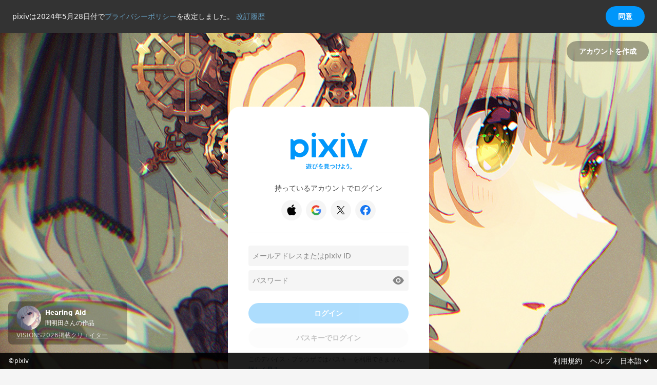

--- FILE ---
content_type: text/html; charset=UTF-8
request_url: https://accounts.pixiv.net/login?return_to=https%3A%2F%2Fdic.pixiv.net%2Flogincallback%3Freturn_to%3Dhttps%253A%252F%252Fdic.pixiv.net%252Fa%252F%252525E3%25252582%25252582%252525E3%25252582%2525258A%252525E3%25252582%25252588%252525E3%25252581%25252597&prompt=select_account
body_size: 4140
content:
<!DOCTYPE html><html lang="ja"><head><meta charset="utf-8" /><meta name="viewport" content="width=device-width,user-scalable=no"><link rel="icon" href="/favicon20250122.ico" type="image/vnd.microsoft.icon"><link rel="canonical" href="https://www.pixiv.net/"><title>ログイン | pixiv</title><meta id="meta-pixiv-tests" name="pixiv-tests" content='{"p_point_close_point_gain":true,"premium_dmm_lp_update_202502":true,"next_js_skip_next_data":true,"toggles":{"toggle_add_language_th_ms":true,"toggle_add_language_th_ms_release_modal":true,"toggle_collection_alpha":true,"toggle_collection_pickup":true,"toggle_commission_limitation_countermeasure_202403":true,"toggle_commission_creator_stop":true,"toggle_manga_thumbnail_crop":true,"toggle_novel_reading_status_show_release_modal":true,"toggle_novel_reading_status_read_next_novel":true,"toggle_premium_contract_update_retry_from_api":true,"toggle_premium_error_next_js":true,"toggle_premium_direct_overseas_users_to_gmo_flow":true,"toggle_premium_edit_term_next_js":true,"toggle_premium_ticket_extension_for_spa":true,"toggle_premium_register_ticket_complete_to_spa":true,"toggle_premium_conveni_ticket_extension_to_spa":true,"toggle_premium_conveni_ticket_registration_to_spa":true,"toggle_premium_info_banner":true,"toggle_save_feedback":true,"toggle_survey_desktop_version":true,"toggle_comments_page":true,"toggle_lolypop_request":true,"toggle_mybestpixiv_release":true,"toggle_new_logo_2025":true}}'><script nonce=guGHG3HE0b+MEF7zj+cT3A==>
        Object.defineProperty(window, 'bundle_public_path', {
            value: "https:\/\/s.pximg.net\/accounts\/assets\/"
        })
    </script><script src="https://s.pximg.net/accounts/assets/runtime.2a63a80f1a101cfdfe53.js" charset="utf8" crossorigin="anonymous" defer nonce='guGHG3HE0b+MEF7zj+cT3A=='></script><script src="https://s.pximg.net/accounts/assets/commons.d784492118e5694bfa81.js" charset="utf8" crossorigin="anonymous" defer nonce='guGHG3HE0b+MEF7zj+cT3A=='></script><script src="https://s.pximg.net/accounts/assets/initializer.ec99ed75b1b67bfc219f.js" charset="utf8" crossorigin="anonymous" defer nonce='guGHG3HE0b+MEF7zj+cT3A=='></script><script src="https://s.pximg.net/accounts/assets/topNotifyBar.1a417ee77f12cd542d9b.js" charset="utf8" crossorigin="anonymous" defer nonce='guGHG3HE0b+MEF7zj+cT3A=='></script><link rel="stylesheet" href="https://s.pximg.net/accounts/assets/app.5ce80fc4c7ab5f4158c7.css" crossorigin="anonymous"><script src="https://s.pximg.net/accounts/assets/app.11a3a3c8a79a9bfff2be.js" charset="utf8" crossorigin="anonymous" defer nonce='guGHG3HE0b+MEF7zj+cT3A=='></script><script async src="https://www.googletagmanager.com/gtag/js?id=G-MZ1NL4PHH0" nonce=guGHG3HE0b+MEF7zj+cT3A==></script><script nonce=guGHG3HE0b+MEF7zj+cT3A==>const trackingId = "G-MZ1NL4PHH0";const userId = false;
    window.dataLayer = window.dataLayer || [];
    function gtag(){dataLayer.push(arguments);}
    gtag('js', new Date());

    const commonConfig = {
        'send_page_view': false,
    }

    if (userId !== false) {
        gtag('set', 'user_properties', {
            'user_id': userId
        });
        gtag('config', trackingId, {
            'custom_map': {
                'dimension11': 'user_id'
            },
            'user_id': userId,
            ...commonConfig,
        });
    } else {
        gtag('config', trackingId, {
            ...commonConfig,
        });
    }

    gtag('event', 'page_view', {
        'page_title': document.title,
        'page_location': location.href,
        'send_to': trackingId
    });
    
    (function(w,d,s,l,i){
        w[l]=w[l]||[];w[l].push({'gtm.start':new Date().getTime(),event:'gtm.js'});
        var f=d.getElementsByTagName(s)[0],j=d.createElement(s),dl=l!='dataLayer'?'&l='+l:'';
        j.async=true;j.src='//www.googletagmanager.com/gtm.js?id='+i+dl;
        f.parentNode.insertBefore(j,f);
    })(window,document,'script','dataLayer','GTM-KF8TRV');

    window.dataLayer = window.dataLayer || [];
    if (userId !== false) {
        window.dataLayer.push({
            user_id: userId
        });
    }
    </script></head><body ><div id="js-privacy-policy-banner"></div><div id="app-mount-point" data-page-name="LoginPage" data-props="{&quot;gaEventCategory&quot;:&quot;login_page_accounts&quot;,&quot;helpUrl&quot;:&quot;https:\/\/www.pixiv.help\/hc\/?utm_campaign=footer\u0026utm_medium=help_link\u0026utm_source=accounts_pixiv&quot;,&quot;isAppIos&quot;:false,&quot;isPixivApp&quot;:false,&quot;slideshowIllustSet&quot;:{&quot;landscape&quot;:[{&quot;illustId&quot;:&quot;100889604&quot;,&quot;illustImageUrl&quot;:&quot;https:\/\/s.pximg.net\/special\/login-illusts\/100889604.jpg&quot;,&quot;illustTitle&quot;:&quot;\u5f85\u3061\u5408\u308f\u305b\u306f\u3044\u3064\u3082\u306e\u6728\u9670&quot;,&quot;userName&quot;:&quot;\u767d\u7389&quot;,&quot;profileImageUrl&quot;:&quot;https:\/\/i.pximg.net\/user-profile\/img\/2025\/12\/25\/01\/26\/57\/28296741_8391e5149b07f1dfa128783a1a8af900_50.jpg&quot;,&quot;wwwArtworkUrl&quot;:&quot;https:\/\/www.pixiv.net\/artworks\/100889604&quot;,&quot;wwwUserUrl&quot;:&quot;https:\/\/www.pixiv.net\/users\/3117808&quot;,&quot;credit&quot;:{&quot;title&quot;:&quot;VISIONS2026\u63b2\u8f09\u30af\u30ea\u30a8\u30a4\u30bf\u30fc&quot;,&quot;url&quot;:&quot;https:\/\/visions.pr-pixiv.net\/2026\/about\/&quot;}},{&quot;illustId&quot;:&quot;84357093&quot;,&quot;illustImageUrl&quot;:&quot;https:\/\/s.pximg.net\/special\/login-illusts\/84357093.jpg&quot;,&quot;illustTitle&quot;:&quot;\u50d5\u306b\u306f\u4f55\u306b\u3082\u306a\u3044\u3088&quot;,&quot;userName&quot;:&quot;\u9ad8\u5e02&quot;,&quot;profileImageUrl&quot;:&quot;https:\/\/i.pximg.net\/user-profile\/img\/2017\/01\/08\/22\/49\/53\/11981464_e2d07c3d9ad11e3b0f96385591e62904_50.png&quot;,&quot;wwwArtworkUrl&quot;:&quot;https:\/\/www.pixiv.net\/artworks\/84357093&quot;,&quot;wwwUserUrl&quot;:&quot;https:\/\/www.pixiv.net\/users\/259619&quot;,&quot;credit&quot;:{&quot;title&quot;:&quot;VISIONS2026\u63b2\u8f09\u30af\u30ea\u30a8\u30a4\u30bf\u30fc&quot;,&quot;url&quot;:&quot;https:\/\/visions.pr-pixiv.net\/2026\/about\/&quot;}},{&quot;illustId&quot;:&quot;136643588&quot;,&quot;illustImageUrl&quot;:&quot;https:\/\/s.pximg.net\/special\/login-illusts\/136643588.jpg&quot;,&quot;illustTitle&quot;:&quot;\u7121\u984c&quot;,&quot;userName&quot;:&quot;FUJI&quot;,&quot;profileImageUrl&quot;:&quot;https:\/\/s.pximg.net\/common\/images\/no_profile_s.png&quot;,&quot;wwwArtworkUrl&quot;:&quot;https:\/\/www.pixiv.net\/artworks\/136643588&quot;,&quot;wwwUserUrl&quot;:&quot;https:\/\/www.pixiv.net\/users\/12872464&quot;,&quot;credit&quot;:{&quot;title&quot;:&quot;VISIONS2026\u63b2\u8f09\u30af\u30ea\u30a8\u30a4\u30bf\u30fc&quot;,&quot;url&quot;:&quot;https:\/\/visions.pr-pixiv.net\/2026\/about\/&quot;}},{&quot;illustId&quot;:&quot;136598958&quot;,&quot;illustImageUrl&quot;:&quot;https:\/\/s.pximg.net\/special\/login-illusts\/136598958.jpg&quot;,&quot;illustTitle&quot;:&quot;\u30dd\u30fc\u30f3\u30a8\u30f3\u30c7\u30a3\u30f3\u30b0\u3000-\u30c1\u30a7\u30b9-&quot;,&quot;userName&quot;:&quot;\u306b\u3078\u3044\u307f\u304d&quot;,&quot;profileImageUrl&quot;:&quot;https:\/\/i.pximg.net\/user-profile\/img\/2025\/06\/12\/13\/21\/44\/27481238_2497c3f10d4ba42e08a2021e9e851450_50.jpg&quot;,&quot;wwwArtworkUrl&quot;:&quot;https:\/\/www.pixiv.net\/artworks\/136598958&quot;,&quot;wwwUserUrl&quot;:&quot;https:\/\/www.pixiv.net\/users\/117111753&quot;,&quot;credit&quot;:{&quot;title&quot;:&quot;VISIONS2026\u63b2\u8f09\u30af\u30ea\u30a8\u30a4\u30bf\u30fc&quot;,&quot;url&quot;:&quot;https:\/\/visions.pr-pixiv.net\/2026\/about\/&quot;}},{&quot;illustId&quot;:&quot;136599406&quot;,&quot;illustImageUrl&quot;:&quot;https:\/\/s.pximg.net\/special\/login-illusts\/136599406.jpg&quot;,&quot;illustTitle&quot;:&quot;\u6708\u898b\u3067\u4e00\u676f \u30b2\u30fc\u30e0-\u82b1\u672d-&quot;,&quot;userName&quot;:&quot;\u306b\u3078\u3044\u307f\u304d&quot;,&quot;profileImageUrl&quot;:&quot;https:\/\/i.pximg.net\/user-profile\/img\/2025\/06\/12\/13\/21\/44\/27481238_2497c3f10d4ba42e08a2021e9e851450_50.jpg&quot;,&quot;wwwArtworkUrl&quot;:&quot;https:\/\/www.pixiv.net\/artworks\/136599406&quot;,&quot;wwwUserUrl&quot;:&quot;https:\/\/www.pixiv.net\/users\/117111753&quot;,&quot;credit&quot;:{&quot;title&quot;:&quot;VISIONS2026\u63b2\u8f09\u30af\u30ea\u30a8\u30a4\u30bf\u30fc&quot;,&quot;url&quot;:&quot;https:\/\/visions.pr-pixiv.net\/2026\/about\/&quot;}},{&quot;illustId&quot;:&quot;129757427&quot;,&quot;illustImageUrl&quot;:&quot;https:\/\/s.pximg.net\/special\/login-illusts\/129757427.jpg&quot;,&quot;illustTitle&quot;:&quot;\u3075\u3093\u308f\u308a&quot;,&quot;userName&quot;:&quot;\u521d\u4e38\u3046\u3052\u3079\u305d&quot;,&quot;profileImageUrl&quot;:&quot;https:\/\/i.pximg.net\/user-profile\/img\/2021\/10\/30\/15\/22\/49\/21658159_088e55f7496880b400326d31caefb23e_50.jpg&quot;,&quot;wwwArtworkUrl&quot;:&quot;https:\/\/www.pixiv.net\/artworks\/129757427&quot;,&quot;wwwUserUrl&quot;:&quot;https:\/\/www.pixiv.net\/users\/36512012&quot;,&quot;credit&quot;:{&quot;title&quot;:&quot;VISIONS2026\u63b2\u8f09\u30af\u30ea\u30a8\u30a4\u30bf\u30fc&quot;,&quot;url&quot;:&quot;https:\/\/visions.pr-pixiv.net\/2026\/about\/&quot;}},{&quot;illustId&quot;:&quot;136601676&quot;,&quot;illustImageUrl&quot;:&quot;https:\/\/s.pximg.net\/special\/login-illusts\/136601676.jpg&quot;,&quot;illustTitle&quot;:&quot;\u3044\u3064\u307e\u3067\u3082\u8d70\u308a\u7d9a\u3051\u308b&quot;,&quot;userName&quot;:&quot;\u904a\u51ea&quot;,&quot;profileImageUrl&quot;:&quot;https:\/\/i.pximg.net\/user-profile\/img\/2025\/07\/28\/14\/39\/19\/27671945_2343d6151e1c54b312010bad42f111f7_50.png&quot;,&quot;wwwArtworkUrl&quot;:&quot;https:\/\/www.pixiv.net\/artworks\/136601676&quot;,&quot;wwwUserUrl&quot;:&quot;https:\/\/www.pixiv.net\/users\/16216893&quot;,&quot;credit&quot;:{&quot;title&quot;:&quot;VISIONS2026\u63b2\u8f09\u30af\u30ea\u30a8\u30a4\u30bf\u30fc&quot;,&quot;url&quot;:&quot;https:\/\/visions.pr-pixiv.net\/2026\/about\/&quot;}},{&quot;illustId&quot;:&quot;137066927&quot;,&quot;illustImageUrl&quot;:&quot;https:\/\/s.pximg.net\/special\/login-illusts\/137066927.jpg&quot;,&quot;illustTitle&quot;:&quot;\u5929\u4f7f\u307f\u305f\u3044&quot;,&quot;userName&quot;:&quot;\u3075\u306b\u30fb\u71219&quot;,&quot;profileImageUrl&quot;:&quot;https:\/\/i.pximg.net\/user-profile\/img\/2021\/08\/21\/21\/01\/59\/21268845_2b1e0be8957cfaee1c2b145ec8c8fea3_50.png&quot;,&quot;wwwArtworkUrl&quot;:&quot;https:\/\/www.pixiv.net\/artworks\/137066927&quot;,&quot;wwwUserUrl&quot;:&quot;https:\/\/www.pixiv.net\/users\/24367326&quot;,&quot;credit&quot;:{&quot;title&quot;:&quot;VISIONS2026\u63b2\u8f09\u30af\u30ea\u30a8\u30a4\u30bf\u30fc&quot;,&quot;url&quot;:&quot;https:\/\/visions.pr-pixiv.net\/2026\/about\/&quot;}},{&quot;illustId&quot;:&quot;137069901&quot;,&quot;illustImageUrl&quot;:&quot;https:\/\/s.pximg.net\/special\/login-illusts\/137069901.jpg&quot;,&quot;illustTitle&quot;:&quot;\u7d2b\u8272\u306e\u304a\u83d3\u5b50&quot;,&quot;userName&quot;:&quot;moco&quot;,&quot;profileImageUrl&quot;:&quot;https:\/\/i.pximg.net\/user-profile\/img\/2022\/12\/09\/11\/03\/25\/23716599_bddd4b1fe3052871dfeaea682e8f6dd9_50.jpg&quot;,&quot;wwwArtworkUrl&quot;:&quot;https:\/\/www.pixiv.net\/artworks\/137069901&quot;,&quot;wwwUserUrl&quot;:&quot;https:\/\/www.pixiv.net\/users\/11504&quot;,&quot;credit&quot;:{&quot;title&quot;:&quot;VISIONS2026\u63b2\u8f09\u30af\u30ea\u30a8\u30a4\u30bf\u30fc&quot;,&quot;url&quot;:&quot;https:\/\/visions.pr-pixiv.net\/2026\/about\/&quot;}},{&quot;illustId&quot;:&quot;137070594&quot;,&quot;illustImageUrl&quot;:&quot;https:\/\/s.pximg.net\/special\/login-illusts\/137070594.jpg&quot;,&quot;illustTitle&quot;:&quot;\u30b3\u30a4\u30f3\u30e9\u30f3\u30c9\u30ea\u30fc&quot;,&quot;userName&quot;:&quot;si&quot;,&quot;profileImageUrl&quot;:&quot;https:\/\/i.pximg.net\/user-profile\/img\/2025\/09\/19\/17\/11\/29\/27913347_fa193d40e565a5d6563c7fcb36b71ed5_50.jpg&quot;,&quot;wwwArtworkUrl&quot;:&quot;https:\/\/www.pixiv.net\/artworks\/137070594&quot;,&quot;wwwUserUrl&quot;:&quot;https:\/\/www.pixiv.net\/users\/118680450&quot;,&quot;credit&quot;:{&quot;title&quot;:&quot;VISIONS2026\u63b2\u8f09\u30af\u30ea\u30a8\u30a4\u30bf\u30fc&quot;,&quot;url&quot;:&quot;https:\/\/visions.pr-pixiv.net\/2026\/about\/&quot;}},{&quot;illustId&quot;:&quot;78086899&quot;,&quot;illustImageUrl&quot;:&quot;https:\/\/s.pximg.net\/special\/login-illusts\/78086899.jpg&quot;,&quot;illustTitle&quot;:&quot;The tower of The Sun&quot;,&quot;userName&quot;:&quot;Masashi\u30fbK&quot;,&quot;profileImageUrl&quot;:&quot;https:\/\/i.pximg.net\/user-profile\/img\/2017\/01\/28\/13\/39\/21\/12066460_7cc4c2b848a72ec76c0f17ba397e4af9_50.jpg&quot;,&quot;wwwArtworkUrl&quot;:&quot;https:\/\/www.pixiv.net\/artworks\/78086899&quot;,&quot;wwwUserUrl&quot;:&quot;https:\/\/www.pixiv.net\/users\/13214612&quot;,&quot;credit&quot;:{&quot;title&quot;:&quot;VISIONS2026\u63b2\u8f09\u30af\u30ea\u30a8\u30a4\u30bf\u30fc&quot;,&quot;url&quot;:&quot;https:\/\/visions.pr-pixiv.net\/2026\/about\/&quot;}},{&quot;illustId&quot;:&quot;136771001&quot;,&quot;illustImageUrl&quot;:&quot;https:\/\/s.pximg.net\/special\/login-illusts\/136771001.jpg&quot;,&quot;illustTitle&quot;:&quot;\u7121\u984c&quot;,&quot;userName&quot;:&quot;\u663c\u9593&quot;,&quot;profileImageUrl&quot;:&quot;https:\/\/i.pximg.net\/user-profile\/img\/2022\/04\/01\/16\/17\/24\/22479771_97c982594d139a9df10b06ba1e3cb85d_50.jpg&quot;,&quot;wwwArtworkUrl&quot;:&quot;https:\/\/www.pixiv.net\/artworks\/136771001&quot;,&quot;wwwUserUrl&quot;:&quot;https:\/\/www.pixiv.net\/users\/24050847&quot;,&quot;credit&quot;:{&quot;title&quot;:&quot;VISIONS2026\u63b2\u8f09\u30af\u30ea\u30a8\u30a4\u30bf\u30fc&quot;,&quot;url&quot;:&quot;https:\/\/visions.pr-pixiv.net\/2026\/about\/&quot;}},{&quot;illustId&quot;:&quot;132304584&quot;,&quot;illustImageUrl&quot;:&quot;https:\/\/s.pximg.net\/special\/login-illusts\/132304584.jpg&quot;,&quot;illustTitle&quot;:&quot;\u7267\u7f8a\u5c11\u5973\u7684\u51ac\u5b63\u5c0f\u5c4b(E12)&quot;,&quot;userName&quot;:&quot;airfish \u7a7a\u6c14\u9c7c&quot;,&quot;profileImageUrl&quot;:&quot;https:\/\/i.pximg.net\/user-profile\/img\/2024\/04\/26\/20\/53\/35\/25810643_8583621b7510025946c0c9c41e20c7c5_50.jpg&quot;,&quot;wwwArtworkUrl&quot;:&quot;https:\/\/www.pixiv.net\/artworks\/132304584&quot;,&quot;wwwUserUrl&quot;:&quot;https:\/\/www.pixiv.net\/users\/67512705&quot;,&quot;credit&quot;:{&quot;title&quot;:&quot;VISIONS2026\u63b2\u8f09\u30af\u30ea\u30a8\u30a4\u30bf\u30fc&quot;,&quot;url&quot;:&quot;https:\/\/visions.pr-pixiv.net\/2026\/about\/&quot;}},{&quot;illustId&quot;:&quot;136384131&quot;,&quot;illustImageUrl&quot;:&quot;https:\/\/s.pximg.net\/special\/login-illusts\/136384131.jpg&quot;,&quot;illustTitle&quot;:&quot;Summer Drop&quot;,&quot;userName&quot;:&quot;moon03&quot;,&quot;profileImageUrl&quot;:&quot;https:\/\/i.pximg.net\/user-profile\/img\/2025\/10\/17\/18\/19\/35\/28028500_215a49850273535de8a0455f2ce9182d_50.png&quot;,&quot;wwwArtworkUrl&quot;:&quot;https:\/\/www.pixiv.net\/artworks\/136384131&quot;,&quot;wwwUserUrl&quot;:&quot;https:\/\/www.pixiv.net\/users\/100257413&quot;,&quot;credit&quot;:{&quot;title&quot;:&quot;VISIONS2026\u63b2\u8f09\u30af\u30ea\u30a8\u30a4\u30bf\u30fc&quot;,&quot;url&quot;:&quot;https:\/\/visions.pr-pixiv.net\/2026\/about\/&quot;}},{&quot;illustId&quot;:&quot;95733473&quot;,&quot;illustImageUrl&quot;:&quot;https:\/\/s.pximg.net\/special\/login-illusts\/95733473.jpg&quot;,&quot;illustTitle&quot;:&quot;Hearing Aid&quot;,&quot;userName&quot;:&quot;\u9593\u660e\u7530&quot;,&quot;profileImageUrl&quot;:&quot;https:\/\/i.pximg.net\/user-profile\/img\/2019\/11\/10\/21\/30\/29\/16526343_b57a33a4945901bf6768cec8f8b13845_50.png&quot;,&quot;wwwArtworkUrl&quot;:&quot;https:\/\/www.pixiv.net\/artworks\/95733473&quot;,&quot;wwwUserUrl&quot;:&quot;https:\/\/www.pixiv.net\/users\/4498853&quot;,&quot;credit&quot;:{&quot;title&quot;:&quot;VISIONS2026\u63b2\u8f09\u30af\u30ea\u30a8\u30a4\u30bf\u30fc&quot;,&quot;url&quot;:&quot;https:\/\/visions.pr-pixiv.net\/2026\/about\/&quot;}},{&quot;illustId&quot;:&quot;136466685&quot;,&quot;illustImageUrl&quot;:&quot;https:\/\/s.pximg.net\/special\/login-illusts\/136466685.jpg&quot;,&quot;illustTitle&quot;:&quot;\u30d1\u30c3\u30c1\u30ef\u30fc\u30af&quot;,&quot;userName&quot;:&quot;\u307e\u3041&quot;,&quot;profileImageUrl&quot;:&quot;https:\/\/i.pximg.net\/user-profile\/img\/2022\/04\/11\/15\/31\/08\/22534551_6a02d89f053d8ba7308ee9543da3b3af_50.jpg&quot;,&quot;wwwArtworkUrl&quot;:&quot;https:\/\/www.pixiv.net\/artworks\/136466685&quot;,&quot;wwwUserUrl&quot;:&quot;https:\/\/www.pixiv.net\/users\/6093768&quot;,&quot;credit&quot;:{&quot;title&quot;:&quot;VISIONS2026\u63b2\u8f09\u30af\u30ea\u30a8\u30a4\u30bf\u30fc&quot;,&quot;url&quot;:&quot;https:\/\/visions.pr-pixiv.net\/2026\/about\/&quot;}},{&quot;illustId&quot;:&quot;125078322&quot;,&quot;illustImageUrl&quot;:&quot;https:\/\/s.pximg.net\/special\/login-illusts\/125078322.jpg&quot;,&quot;illustTitle&quot;:&quot;\u300e\u8857\u306e\u98a8\u666f\u300f&quot;,&quot;userName&quot;:&quot;\u5869\u304b\u305a\u306e\u3053\ud83d\udc1f&quot;,&quot;profileImageUrl&quot;:&quot;https:\/\/i.pximg.net\/user-profile\/img\/2023\/01\/09\/10\/18\/24\/23859631_4d4b138afe3d211574d1811bf8d23d38_50.jpg&quot;,&quot;wwwArtworkUrl&quot;:&quot;https:\/\/www.pixiv.net\/artworks\/125078322&quot;,&quot;wwwUserUrl&quot;:&quot;https:\/\/www.pixiv.net\/users\/4310379&quot;,&quot;credit&quot;:{&quot;title&quot;:&quot;VISIONS2026\u63b2\u8f09\u30af\u30ea\u30a8\u30a4\u30bf\u30fc&quot;,&quot;url&quot;:&quot;https:\/\/visions.pr-pixiv.net\/2026\/about\/&quot;}},{&quot;illustId&quot;:&quot;97724377&quot;,&quot;illustImageUrl&quot;:&quot;https:\/\/s.pximg.net\/special\/login-illusts\/97724377.jpg&quot;,&quot;illustTitle&quot;:&quot;\u25bc&quot;,&quot;userName&quot;:&quot;ryota&quot;,&quot;profileImageUrl&quot;:&quot;https:\/\/i.pximg.net\/user-profile\/img\/2026\/02\/01\/21\/38\/41\/28467463_94b26de225111d11a51475ee1244fb97_50.png&quot;,&quot;wwwArtworkUrl&quot;:&quot;https:\/\/www.pixiv.net\/artworks\/97724377&quot;,&quot;wwwUserUrl&quot;:&quot;https:\/\/www.pixiv.net\/users\/990017&quot;,&quot;credit&quot;:{&quot;title&quot;:&quot;VISIONS2026\u63b2\u8f09\u30af\u30ea\u30a8\u30a4\u30bf\u30fc&quot;,&quot;url&quot;:&quot;https:\/\/visions.pr-pixiv.net\/2026\/about\/&quot;}},{&quot;illustId&quot;:&quot;105981632&quot;,&quot;illustImageUrl&quot;:&quot;https:\/\/s.pximg.net\/special\/login-illusts\/105981632.jpg&quot;,&quot;illustTitle&quot;:&quot;\u30ab\u30d5\u30a7\u30c7\u30fc\u30c8&quot;,&quot;userName&quot;:&quot;Rosuuri&quot;,&quot;profileImageUrl&quot;:&quot;https:\/\/i.pximg.net\/user-profile\/img\/2025\/04\/03\/10\/16\/37\/27185598_59638a49406e71a6f004a86bcce3ae6d_50.png&quot;,&quot;wwwArtworkUrl&quot;:&quot;https:\/\/www.pixiv.net\/artworks\/105981632&quot;,&quot;wwwUserUrl&quot;:&quot;https:\/\/www.pixiv.net\/users\/2993192&quot;,&quot;credit&quot;:{&quot;title&quot;:&quot;VISIONS2026\u63b2\u8f09\u30af\u30ea\u30a8\u30a4\u30bf\u30fc&quot;,&quot;url&quot;:&quot;https:\/\/visions.pr-pixiv.net\/2026\/about\/&quot;}}]},&quot;termsUrl&quot;:&quot;https:\/\/policies.pixiv.net\/&quot;,&quot;wwwIndexUrl&quot;:&quot;https:\/\/www.pixiv.net\/&quot;,&quot;currentPageUrl&quot;:&quot;https:\/\/accounts.pixiv.net\/login?return_to=https%3A%2F%2Fdic.pixiv.net%2Flogincallback%3Freturn_to%3Dhttps%253A%252F%252Fdic.pixiv.net%252Fa%252F%252525E3%25252582%25252582%252525E3%25252582%2525258A%252525E3%25252582%25252588%252525E3%25252581%25252597\u0026prompt=select_account&quot;,&quot;hideGoogleLoginButton&quot;:false,&quot;isBoothApp&quot;:false,&quot;loginTwoFactorAuthenticationUrl&quot;:&quot;\/login\/two-factor-authentication?return_to=https%3A%2F%2Fdic.pixiv.net%2Flogincallback%3Freturn_to%3Dhttps%253A%252F%252Fdic.pixiv.net%252Fa%252F%252525E3%25252582%25252582%252525E3%25252582%2525258A%252525E3%25252582%25252588%252525E3%25252581%25252597\u0026lang=ja\u0026source=accounts\u0026view_type=page\u0026ref=\u0026app_ios=0\u0026booth_app=0&quot;,&quot;passwordResetUrlForError&quot;:&quot;\/password\/reset?return_to=https%3A%2F%2Faccounts.pixiv.net%2Flogin%3Freturn_to%3Dhttps%253A%252F%252Fdic.pixiv.net%252Flogincallback%253Freturn_to%253Dhttps%25253A%25252F%25252Fdic.pixiv.net%25252Fa%25252F%25252525E3%2525252582%2525252582%25252525E3%2525252582%252525258A%25252525E3%2525252582%2525252588%25252525E3%2525252581%2525252597%26prompt%3Dselect_account\u0026ref=accounts_login_password_reset_required&quot;,&quot;recaptchaEnterpriseCheckboxSiteKey&quot;:&quot;6LejidcZAAAAAE0-BHUjuY_1yIR478OolN4akKyy&quot;,&quot;ref&quot;:&quot;&quot;,&quot;returnTo&quot;:&quot;https:\/\/dic.pixiv.net\/logincallback?return_to=https%3A%2F%2Fdic.pixiv.net%2Fa%2F%2525E3%252582%252582%2525E3%252582%25258A%2525E3%252582%252588%2525E3%252581%252597&quot;,&quot;serviceHint&quot;:false,&quot;signupUrl&quot;:&quot;\/signup?return_to=https%3A%2F%2Fdic.pixiv.net%2Flogincallback%3Freturn_to%3Dhttps%253A%252F%252Fdic.pixiv.net%252Fa%252F%252525E3%25252582%25252582%252525E3%25252582%2525258A%252525E3%25252582%25252588%252525E3%25252581%25252597\u0026lang=ja\u0026source=accounts\u0026view_type=page\u0026ref=\u0026app_ios=0\u0026booth_app=0&quot;,&quot;source&quot;:&quot;accounts&quot;,&quot;useMail&quot;:false,&quot;viewType&quot;:&quot;page&quot;}"></div><input type="hidden" id="init-config" class="json-data" value='{"pixivAccount.lang":null,"pixivAccount.userId":false,"pixivAccount.tt":"090ddd693f00ae1140390b4d743ca805","pixivAccount.privacyPolicyChangedJstDatetime":"2024-05-28T00:00:00+09:00","pixivAccount.privacyPolicyUrl":"https:\/\/policies.pixiv.net\/ja\/privacy_policy.html","pixivAccount.privacyPolicyRevisionHistoryUrl":"https:\/\/policies.pixiv.net\/ja\/privacy_policy.html#revision_history","pixivAccount.recaptchaEnterpriseScoreSiteKey":"6LfF1dcZAAAAAOHQX8v16MX5SktDwmQINVD_6mBF"}'><script nonce="guGHG3HE0b+MEF7zj+cT3A==">(function(){function c(){var b=a.contentDocument||a.contentWindow.document;if(b){var d=b.createElement('script');d.nonce='guGHG3HE0b+MEF7zj+cT3A==';d.innerHTML="window.__CF$cv$params={r:'9c7f14ee495dada9',t:'MTc3MDA5MTg2MS4wMDAwMDA='};var a=document.createElement('script');a.nonce='guGHG3HE0b+MEF7zj+cT3A==';a.src='/cdn-cgi/challenge-platform/scripts/jsd/main.js';document.getElementsByTagName('head')[0].appendChild(a);";b.getElementsByTagName('head')[0].appendChild(d)}}if(document.body){var a=document.createElement('iframe');a.height=1;a.width=1;a.style.position='absolute';a.style.top=0;a.style.left=0;a.style.border='none';a.style.visibility='hidden';document.body.appendChild(a);if('loading'!==document.readyState)c();else if(window.addEventListener)document.addEventListener('DOMContentLoaded',c);else{var e=document.onreadystatechange||function(){};document.onreadystatechange=function(b){e(b);'loading'!==document.readyState&&(document.onreadystatechange=e,c())}}}})();</script></body></html>

--- FILE ---
content_type: image/svg+xml
request_url: https://s.pximg.net/accounts/assets/4d4bded126a8166023f3.svg
body_size: 4650
content:
<svg xmlns="http://www.w3.org/2000/svg" width="181" height="96" fill="none" viewBox="0 0 181 96"><g fill="#0096FA" clip-path="url(#a)"><path d="M48.705 79.6c.248.508.532.757 1.016.969.414.166 1.3.236 2.34.236 1.512 0 3.344-.07 5.106-.248-.166.224-.272.508-.319.863q-.059.378-.425.402a78 78 0 0 1-4.184.106c-1.24 0-2.234-.082-2.8-.318a2.52 2.52 0 0 1-1.254-1.064c-.343.343-.638.627-1.087 1.005a1.3 1.3 0 0 0-.26.248c-.035.059-.082.118-.165.118-.07 0-.13-.07-.177-.165a9 9 0 0 1-.462-1.052c.248-.095.426-.2.639-.355.307-.236.603-.472.887-.78V76.93h-.426c-.59 0-.745.024-.804.024-.118 0-.13-.013-.13-.141v-.898c0-.118.012-.13.13-.13.059 0 .213.023.804.023h.639c.59 0 .768-.023.839-.023.106 0 .118.011.118.13 0 .07-.023.413-.023 1.146V79.6zm-.544-5.32q-.09.072-.141.072c-.035 0-.071-.024-.107-.083-.437-.71-.91-1.325-1.453-1.844-.095-.082-.083-.118.059-.212l.627-.437c.13-.082.166-.093.26-.012a9.5 9.5 0 0 1 1.489 1.761c.059.094.059.118-.071.212l-.662.544zm5.083.592c-.107.095-.177.035-.402-.13a1.9 1.9 0 0 0-.591-.319c.141-.177.272-.354.39-.543h-.047c-.07 0-.319-.025-1.123-.025h-.555c0 .367-.012.721-.023 1.064h.862c.509 0 .638-.024.71-.024.117 0 .14.024.14.141-.023.39-.035.864-.035 1.16-.012 1.595-.13 2.907-.32 3.403-.176.508-.579.685-1.016.685-.14 0-.236 0-.366-.012-.26-.024-.272-.024-.307-.295a4 4 0 0 0-.236-.887c.295.048.473.072.627.072.2 0 .307-.082.378-.402.106-.485.165-1.146.177-2.79h-.673c-.13 1.513-.437 2.814-1.053 3.854-.07.12-.13.189-.2.189-.06 0-.119-.07-.2-.19a2.8 2.8 0 0 0-.58-.65c.862-1.382 1.04-2.8 1.016-5.319-.509.013-.686.025-.745.025-.118 0-.13-.012-.13-.142v-.803c0-.118.012-.13.13-.13.07 0 .319.025 1.123.025h.213v-.378c0-.414-.011-.745-.07-1.076.436 0 .745.025 1.182.06.118.011.188.059.188.13 0 .082-.035.14-.07.223-.048.107-.06.284-.06.662v.377c.721 0 .946-.024 1.017-.024.118 0 .13.013.13.13v.827c.355-.579.602-1.159.78-1.7.07-.226.118-.474.141-.698.39.059.673.13.946.212.177.059.248.093.248.165s-.036.118-.095.178c-.07.07-.13.2-.177.341a6 6 0 0 1-.166.485H55.5c.923 0 1.23-.024 1.3-.024.107 0 .119.012.119.13v.827c0 .106-.012.118-.118.118-.07 0-.378-.024-1.3-.024h-1.549c-.13.236-.26.46-.414.686.155.011.414.011.899.011H55.7c.13 0 .189-.011.248-.034.036-.012.095-.047.154-.047.095 0 .2.047.414.319.213.26.26.33.26.437 0 .094-.083.164-.166.2-.107.047-.214.153-.402.355l-.615.614a.6.6 0 0 1-.07.153c-.048.082-.06.142-.06.296h.155c.839 0 1.111-.025 1.182-.025.106 0 .118.013.118.13v.816c0 .118-.012.13-.118.13-.07 0-.343-.023-1.182-.023h-.154c0 .366.024.886.024 1.336s-.082.696-.378.91c-.248.177-.591.248-1.253.236q-.378-.011-.425-.284a3 3 0 0 0-.225-.827c.355.046.532.059.757.059.319 0 .402-.072.402-.39v-1.04h-.166c-.85 0-1.123.023-1.193.023-.119 0-.13-.012-.13-.13v-.816c0-.118.011-.13.13-.13.07 0 .343.025 1.193.025h.166a8 8 0 0 0-.07-.744c.14.011.272.023.389.023.177-.165.331-.33.508-.555h-.756c-.769 0-.994.024-1.064.024-.118 0-.13-.011-.13-.141v-.496M66.09 75.427c.118.745.165 1.289.165 1.809 0 1.312-.39 2.66-1.064 3.415-.757.851-1.525 1.23-2.872 1.23-1.843 0-3.073-1.312-3.073-3.356 0-1.218.473-2.624 1.087-3.5.26-.39.485-.65.71-.863-.391.06-.805.094-1.324.19-.2.035-.378.118-.473.118s-.166-.083-.2-.178c-.096-.236-.225-.72-.32-1.205.403.06.817.048 1.219.024.52-.034.981-.106 1.548-.2.473-.082.71-.153.828-.248.082-.06.141-.094.189-.094.059 0 .106.035.165.094.2.2.367.402.496.627.071.118.107.2.107.271 0 .094-.06.166-.189.236-.461.249-.78.65-1.123 1.03-.922 1.052-1.453 2.34-1.453 3.546 0 1.512.757 2.198 1.773 2.198.957 0 1.596-.318 2.115-1.075.45-.65.732-1.808.732-3.215 0-.852-.023-1.325-.07-1.773a10 10 0 0 0-.083-.614c-.035-.142-.07-.296-.13-.485-.058-.2-.058-.26.119-.319.26-.082.602-.177.886-.224.095-.025.154.047.178.13.248.684.484 1.17.791 1.773.555 1.016 1.099 1.796 1.94 2.683.047.046.07.105.07.153 0 .059-.036.118-.083.188-.188.272-.389.485-.65.744a.18.18 0 0 1-.13.06c-.07 0-.14-.047-.188-.142-.662-.921-1.135-1.796-1.631-3.049l-.06.023zm.696-3.522c.06-.046.107-.035.177.024.367.284.792.757 1.123 1.266.048.07.048.13-.036.189l-.496.366c-.082.06-.141.046-.2-.036-.355-.543-.733-.993-1.194-1.371l.627-.437zm1.052-.768c.071-.048.107-.035.178.024.436.33.862.803 1.123 1.218.047.07.059.141-.036.212l-.473.366c-.095.072-.154.036-.2-.034a5.6 5.6 0 0 0-1.183-1.359l.591-.425zM76.33 79.541c0 .13-.071.189-.225.212s-.509.06-.84.06c-.106 0-.153-.071-.153-.19 0-.425 0-1.016.011-1.443-1.052.544-1.43 1.005-1.43 1.572 0 .496.402.816 1.644.816 1.087 0 2.032-.107 2.942-.236.107-.012.154.024.166.13a5.3 5.3 0 0 1 .106.97c.012.14-.036.223-.13.223-1.016.13-1.784.154-2.93.154-1.94 0-2.967-.58-2.967-1.95 0-1.135.709-1.962 2.494-2.884-.036-.602-.177-.839-.71-.816-.555.023-1.087.378-1.63.851-.509.496-.804.84-1.182 1.289-.06.072-.095.106-.142.106-.035 0-.082-.034-.13-.082-.165-.166-.52-.532-.673-.78-.036-.047-.047-.082-.047-.107 0-.046.023-.082.082-.13.91-.815 1.785-1.748 2.47-2.93-.554.024-1.193.035-1.89.035-.107 0-.142-.06-.166-.19a16 16 0 0 1-.118-.981c.898.048 1.82.035 2.718-.011.13-.32.237-.603.355-1.017.048-.2.082-.402.082-.72.52.081 1.041.211 1.348.33.095.035.141.119.141.2 0 .06-.024.13-.082.177a.9.9 0 0 0-.2.284c-.07.166-.13.319-.273.639.721-.082 1.442-.2 2.151-.366.13-.025.166.011.19.118.058.236.106.507.118.85.011.119-.037.166-.201.19-.887.13-1.903.259-2.766.354-.273.437-.532.875-.887 1.312l.012.023a2.35 2.35 0 0 1 1.182-.366c.78 0 1.323.355 1.441 1.277.462-.213 1.135-.52 1.738-.828.225-.118.602-.33.898-.638.39.414.698.827.827 1.04a.47.47 0 0 1 .095.26c0 .094-.059.142-.177.166a3.7 3.7 0 0 0-.72.177c-.77.272-1.538.532-2.542.946v1.904M87.942 80.344c0 .273.06.355.213.39.153.047.462.06.922.06.425 0 .875-.048 1.016-.153.189-.142.284-.461.295-1.254.237.154.556.307.864.414q.295.105.26.4c-.071.828-.225 1.135-.556 1.373-.331.26-1.064.354-1.973.354-.91 0-1.443-.034-1.785-.165-.272-.119-.484-.307-.484-.84v-2.446H85.65c-.343 1.998-1.585 3.215-3.629 3.64a1.3 1.3 0 0 1-.248.036c-.118 0-.154-.06-.272-.295a2.8 2.8 0 0 0-.58-.769c2.092-.26 3.192-1.134 3.428-2.612h-.023c-1.146 0-1.525.024-1.596.024-.13 0-.141-.011-.141-.13 0-.082.023-.52.023-1.442v-3.535c0-.946-.023-1.382-.023-1.465 0-.118.011-.13.141-.13.071 0 .473.024 1.62.024h3.805c1.135 0 1.537-.023 1.62-.023.117 0 .129.011.129.13 0 .082-.024.52-.024 1.464v3.535c0 .922.024 1.37.024 1.443 0 .118-.011.13-.13.13-.082 0-.484-.025-1.619-.025h-.213zm-4.113-7.447v.863h4.822v-.863zm4.822 2.696v-.84H83.83v.84zm0 .993H83.83v.875h4.822zM94.456 74.447c1.82-.615 3.297-.982 4.255-.982 2.116 0 3.475 1.277 3.475 3.132 0 1.549-.673 2.53-2.08 3.286-.993.555-1.914.744-3.002.98-.236.048-.331.035-.413-.189-.142-.331-.437-.686-.828-.934 1.56-.26 2.4-.484 3.203-.875 1.005-.508 1.631-1.265 1.631-2.352s-.72-1.797-2.033-1.797c-1.064 0-2.47.426-4.267 1.219-.378.188-.674.318-.816.425-.165.141-.26.178-.318.178-.119 0-.214-.072-.344-.248a7 7 0 0 1-.756-1.23c.52-.058.957-.165 2.293-.614M106.292 80.912c0 .082-.035.118-.153.166-.354.153-.568.212-.816.248-.141.024-.2-.012-.272-.153-.378-.757-.698-2.435-.698-3.665 0-.957.107-2.044.355-3.782.071-.544.13-1.076.13-1.762.543.13.934.26 1.241.414.189.094.26.177.26.26 0 .047 0 .106-.071.236a7 7 0 0 0-.225.875c-.225 1.277-.448 2.505-.448 3.546 0 .757.023 1.43.118 1.867.295-.627.509-1.029.791-1.69.166.449.273.603.391.792.071.082.107.153.107.225 0 .082-.024.153-.142.39a9 9 0 0 0-.532 1.442 1.4 1.4 0 0 0-.036.307zm4.09-5.354a21 21 0 0 1-1.418.07c-.248.013-.556.013-.994 0-.165 0-.259-.058-.272-.188-.047-.237-.071-.555-.13-1.076.437.046 1.028.06 1.466.06.332 0 .887-.013 1.312-.048-.023-.591-.023-1.123-.071-1.572-.047-.413-.082-.65-.2-.969.698.025 1.253.083 1.525.166.13.035.189.094.189.19a.5.5 0 0 1-.082.236c-.036.071-.059.26-.059.495v1.312c.508-.07 1.016-.153 1.512-.26.141-.034.2-.01.212.107.048.296.071.58.095.887.012.153-.047.2-.154.212-.568.105-1.087.177-1.631.236l.012 1.821c.012 1.099-.177 2.044-.52 2.742a4.17 4.17 0 0 1-1.69 1.832c-.13.083-.213.106-.296.106-.095 0-.141 0-.236-.106a3.9 3.9 0 0 0-.921-.58c1.111-.59 1.643-1.134 1.998-1.961.259-.603.377-1.406.366-2.635zM121.342 73.997q.106-.037.141.072c.095.282.225.685.284 1.004.023.13-.024.153-.095.178-.993.272-1.998.437-2.99.532.023.957.083 1.607.201 2.729 1.229.355 2.316.852 3.428 1.525.082.046.094.106.047.2a5.3 5.3 0 0 1-.627.994c-.07.07-.106.105-.2.035-.875-.65-1.608-1.076-2.624-1.49 0 .071 0 .178-.012.272-.047 1.016-.803 1.773-2.387 1.773-1.453 0-2.517-.65-2.517-1.737s1.123-1.809 2.589-1.809c.378 0 .732 0 .993.035a50 50 0 0 1-.2-3.794c-.012-.425-.024-1.028-.035-1.63-.012-.39-.048-.746-.166-1.076.509.035 1.017.107 1.513.212.129.036.188.107.188.2 0 .06-.024.119-.059.178-.095.166-.118.343-.141.638-.024.355-.024.875-.024 1.49.981-.083 1.891-.26 2.694-.532zm-3.747 5.46a5.6 5.6 0 0 0-1.087-.118c-.827 0-1.359.272-1.359.698 0 .402.473.603 1.217.603.886 0 1.277-.52 1.241-1.017zM125.169 75.013c.993-.33 1.808-.59 2.707-.59 1.584 0 2.494 1.075 2.494 2.813a4.64 4.64 0 0 1-.957 2.825c-.555.757-1.348 1.383-2.281 1.879a.5.5 0 0 1-.201.06c-.106 0-.177-.047-.284-.154a2.9 2.9 0 0 0-.981-.627c1.3-.614 2.104-1.276 2.6-1.973.344-.485.651-1.135.651-2.092s-.414-1.49-1.1-1.49-1.182.178-1.856.508c-.697.343-.863.461-1.004.567-.095.072-.166.12-.26.12-.154 0-.26-.155-.331-.26-.166-.248-.414-.769-.603-1.242.484-.047.768-.141 1.407-.343zm4.314-2.718c.13.025.178.119.153.213-.047.248-.177.816-.259 1.04-.035.118-.071.178-.166.165-1.289-.212-2.21-.437-3.428-.91-.059-.024-.118-.082-.082-.236.082-.437.212-.757.354-1.112 1.1.437 2.21.662 3.428.84M135.023 80.71c0 .946-.768 1.702-1.714 1.702a1.705 1.705 0 0 1-1.714-1.702c0-.944.768-1.702 1.714-1.702s1.714.757 1.714 1.702m-2.597 0c0 .5.382.884.883.884a.867.867 0 0 0 .883-.884c0-.5-.384-.883-.883-.883-.5 0-.883.384-.883.883M58.254 23.366h6.363c.585 0 1.059.475 1.059 1.06v33.362a1.06 1.06 0 0 1-1.06 1.06h-6.362a1.06 1.06 0 0 1-1.06-1.06V24.425c0-.585.476-1.059 1.06-1.059M97.625 41.408a.53.53 0 0 1 0-.607l11.625-16.602a.53.53 0 0 0-.434-.833h-7.682a3.18 3.18 0 0 0-2.604 1.355l-8.36 11.938a.53.53 0 0 1-.866 0l-8.36-11.938a3.18 3.18 0 0 0-2.604-1.355h-7.682a.53.53 0 0 0-.433.833L81.85 40.801a.53.53 0 0 1 0 .607L70.22 58.015a.53.53 0 0 0 .433.834h7.683a3.18 3.18 0 0 0 2.604-1.355l8.363-11.944a.53.53 0 0 1 .867 0l8.362 11.944a3.18 3.18 0 0 0 2.604 1.355h7.683a.53.53 0 0 0 .433-.834zM15.966 62.023c0 .585.474 1.06 1.06 1.06h6.362c.585 0 1.06-.475 1.06-1.06v-5.787a17.65 17.65 0 0 0 9.255 2.606c9.797 0 17.738-7.941 17.738-17.738 0-9.796-7.941-17.737-17.738-17.737-4.167 0-7.995 1.44-11.023 3.847l-2.161-3.36a1.06 1.06 0 0 0-.892-.487h-2.603c-.585 0-1.059.474-1.059 1.06zm17.739-11.664a9.256 9.256 0 1 1 0-18.512 9.256 9.256 0 0 1 0 18.512M61.435 19.126a4.24 4.24 0 1 0 0-8.48 4.24 4.24 0 0 0 0 8.48M114.843 23.366h6.362a1.06 1.06 0 0 1 1.059 1.06v33.362a1.06 1.06 0 0 1-1.059 1.06h-6.362a1.06 1.06 0 0 1-1.059-1.06V24.425c0-.585.475-1.059 1.059-1.059M118.024 19.126a4.24 4.24 0 1 0 0-8.48 4.24 4.24 0 0 0 0 8.48M156.843 25.406l-9.981 25.999a.529.529 0 0 1-.988 0l-9.981-26a3.18 3.18 0 0 0-2.967-2.039h-6.13a.53.53 0 0 0-.494.719l13.083 34.082c.158.41.551.68.989.68h11.988c.438 0 .832-.27.988-.68l13.083-34.082a.53.53 0 0 0-.494-.719h-6.13a3.18 3.18 0 0 0-2.967 2.04z"/></g><defs><clipPath id="a"><path fill="#fff" d="M0 0h180.662v96H0z"/></clipPath></defs></svg>

--- FILE ---
content_type: application/javascript
request_url: https://s.pximg.net/accounts/assets/commons.d784492118e5694bfa81.js
body_size: 236452
content:
/*! For license information please see commons.d784492118e5694bfa81.js.LICENSE.txt */
(self.webpackChunk=self.webpackChunk||[]).push([[1],{6:(e,t,n)=>{e.exports=n(26956)},11:(e,t,n)=>{var r=n(32),i=n(143).f,o=n(95),a=n(80),s=n(284),u=n(326),c=n(197);e.exports=function(e,t){var n,l,d,f,h,p=e.target,v=e.global,g=e.stat;if(n=v?r:g?r[p]||s(p,{}):(r[p]||{}).prototype)for(l in t){if(f=t[l],d=e.noTargetGet?(h=i(n,l))&&h.value:n[l],!c(v?l:p+(g?".":"#")+l,e.forced)&&void 0!==d){if(typeof f==typeof d)continue;u(f,d)}(e.sham||d&&d.sham)&&o(f,"sham",!0),a(n,l,f,e)}}},13:(e,t,n)=>{"use strict";var r=n(11),i=n(32),o=n(66),a=n(35),s=n(64),u=n(281),c=n(23),l=n(70),d=n(173),f=n(53),h=n(51),p=n(192),v=n(22),g=n(75),b=n(116),y=n(191),m=n(72),A=n(147),w=n(121),k=n(198),E=n(148),x=n(288),S=n(286),T=n(143),P=n(71),O=n(240),C=n(80),_=n(193),R=n(243),I=n(195),j=n(194),L=n(49),N=n(331),M=n(244),D=n(124),F=n(91),U=n(85).forEach,z=R("hidden"),B="Symbol",V="prototype",W=L("toPrimitive"),H=F.set,K=F.getterFor(B),$=Object[V],q=i.Symbol,G=o("JSON","stringify"),Y=T.f,Q=P.f,J=x.f,X=O.f,Z=_("symbols"),ee=_("op-symbols"),te=_("string-to-symbol-registry"),ne=_("symbol-to-string-registry"),re=_("wks"),ie=i.QObject,oe=!ie||!ie[V]||!ie[V].findChild,ae=s&&c(function(){return 7!=w(Q({},"a",{get:function(){return Q(this,"a",{value:7}).a}})).a})?function(e,t,n){var r=Y($,t);r&&delete $[t],Q(e,t,n),r&&e!==$&&Q($,t,r)}:Q,se=function(e,t){var n=Z[e]=w(q[V]);return H(n,{type:B,tag:e,description:t}),s||(n.description=t),n},ue=function(e,t,n){e===$&&ue(ee,t,n),v(e);var r=y(t);return v(n),l(Z,r)?(n.enumerable?(l(e,z)&&e[z][r]&&(e[z][r]=!1),n=w(n,{enumerable:A(0,!1)})):(l(e,z)||Q(e,z,A(1,{})),e[z][r]=!0),ae(e,r,n)):Q(e,r,n)},ce=function(e,t){v(e);var n=b(t),r=k(n).concat(he(n));return U(r,function(t){s&&!le.call(n,t)||ue(e,t,n[t])}),e},le=function(e){var t=y(e),n=X.call(this,t);return!(this===$&&l(Z,t)&&!l(ee,t))&&(!(n||!l(this,t)||!l(Z,t)||l(this,z)&&this[z][t])||n)},de=function(e,t){var n=b(e),r=y(t);if(n!==$||!l(Z,r)||l(ee,r)){var i=Y(n,r);return!i||!l(Z,r)||l(n,z)&&n[z][r]||(i.enumerable=!0),i}},fe=function(e){var t=J(b(e)),n=[];return U(t,function(e){l(Z,e)||l(I,e)||n.push(e)}),n},he=function(e){var t=e===$,n=J(t?ee:b(e)),r=[];return U(n,function(e){!l(Z,e)||t&&!l($,e)||r.push(Z[e])}),r};if(u||(C((q=function(){if(this instanceof q)throw TypeError("Symbol is not a constructor");var e=arguments.length&&void 0!==arguments[0]?m(arguments[0]):void 0,t=j(e),n=function(e){this===$&&n.call(ee,e),l(this,z)&&l(this[z],t)&&(this[z][t]=!1),ae(this,t,A(1,e))};return s&&oe&&ae($,t,{configurable:!0,set:n}),se(t,e)})[V],"toString",function(){return K(this).tag}),C(q,"withoutSetter",function(e){return se(j(e),e)}),O.f=le,P.f=ue,T.f=de,E.f=x.f=fe,S.f=he,N.f=function(e){return se(L(e),e)},s&&(Q(q[V],"description",{configurable:!0,get:function(){return K(this).description}}),a||C($,"propertyIsEnumerable",le,{unsafe:!0}))),r({global:!0,wrap:!0,forced:!u,sham:!u},{Symbol:q}),U(k(re),function(e){M(e)}),r({target:B,stat:!0,forced:!u},{for:function(e){var t=m(e);if(l(te,t))return te[t];var n=q(t);return te[t]=n,ne[n]=t,n},keyFor:function(e){if(!p(e))throw TypeError(e+" is not a symbol");if(l(ne,e))return ne[e]},useSetter:function(){oe=!0},useSimple:function(){oe=!1}}),r({target:"Object",stat:!0,forced:!u,sham:!s},{create:function(e,t){return void 0===t?w(e):ce(w(e),t)},defineProperty:ue,defineProperties:ce,getOwnPropertyDescriptor:de}),r({target:"Object",stat:!0,forced:!u},{getOwnPropertyNames:fe,getOwnPropertySymbols:he}),r({target:"Object",stat:!0,forced:c(function(){S.f(1)})},{getOwnPropertySymbols:function(e){return S.f(g(e))}}),G&&r({target:"JSON",stat:!0,forced:!u||c(function(){var e=q();return"[null]"!=G([e])||"{}"!=G({a:e})||"{}"!=G(Object(e))})},{stringify:function(e,t,n){for(var r,i=[e],o=1;arguments.length>o;)i.push(arguments[o++]);if(r=t,(h(t)||void 0!==e)&&!p(e))return d(t)||(t=function(e,t){if(f(r)&&(t=r.call(this,e,t)),!p(t))return t}),i[1]=t,G.apply(null,i)}}),!q[V][W]){var pe=q[V].valueOf;C(q[V],W,function(){return pe.apply(this,arguments)})}D(q,B),I[z]=!0},15:(e,t,n)=>{var r=n(287),i=n(80),o=n(427);r||i(Object.prototype,"toString",o,{unsafe:!0})},18:(e,t,n)=>{"use strict";var r=n(11),i=n(64),o=n(32),a=n(70),s=n(53),u=n(51),c=n(71).f,l=n(326),d=o.Symbol;if(i&&s(d)&&(!("description"in d.prototype)||void 0!==d().description)){var f={},h=function(){var e=arguments.length<1||void 0===arguments[0]?void 0:String(arguments[0]),t=this instanceof h?new d(e):void 0===e?d():d(e);return""===e&&(f[t]=!0),t};l(h,d);var p=h.prototype=d.prototype;p.constructor=h;var v=p.toString,g="Symbol(test)"==String(d("test")),b=/^Symbol\((.*)\)[^)]+$/;c(p,"description",{configurable:!0,get:function(){var e=u(this)?this.valueOf():this,t=v.call(e);if(a(f,e))return"";var n=g?t.slice(7,-1):t.replace(b,"$1");return""===n?void 0:n}}),r({global:!0,forced:!0},{Symbol:h})}},19:(e,t,n)=>{var r=n(11),i=n(75),o=n(198);r({target:"Object",stat:!0,forced:n(23)(function(){o(1)})},{keys:function(e){return o(i(e))}})},22:(e,t,n)=>{var r=n(51);e.exports=function(e){if(r(e))return e;throw TypeError(String(e)+" is not an object")}},23:e=>{e.exports=function(e){try{return!!e()}catch(e){return!0}}},25:(e,t,n)=>{var r=n(64),i=n(160).EXISTS,o=n(71).f,a=Function.prototype,s=a.toString,u=/^\s*function ([^ (]*)/;r&&!i&&o(a,"name",{configurable:!0,get:function(){try{return s.call(this).match(u)[1]}catch(e){return""}}})},28:(e,t,n)=>{"use strict";var r=n(116),i=n(174),o=n(200),a=n(91),s=n(289),u="Array Iterator",c=a.set,l=a.getterFor(u);e.exports=s(Array,"Array",function(e,t){c(this,{type:u,target:r(e),index:0,kind:t})},function(){var e=l(this),t=e.target,n=e.kind,r=e.index++;return!t||r>=t.length?(e.target=void 0,{value:void 0,done:!0}):"keys"==n?{value:r,done:!1}:"values"==n?{value:t[r],done:!1}:{value:[r,t[r]],done:!1}},"values"),o.Arguments=o.Array,i("keys"),i("values"),i("entries")},30:(e,t,n)=>{var r=n(32),i=n(334),o=n(335),a=n(435),s=n(95),u=function(e){if(e&&e.forEach!==a)try{s(e,"forEach",a)}catch(t){e.forEach=a}};for(var c in i)i[c]&&u(r[c]&&r[c].prototype);u(o)},31:(e,t,n)=>{"use strict";var r=n(11),i=n(249);r({target:"RegExp",proto:!0,forced:/./.exec!==i},{exec:i})},32:(e,t,n)=>{var r=function(e){return e&&e.Math==Math&&e};e.exports=r("object"==typeof globalThis&&globalThis)||r("object"==typeof window&&window)||r("object"==typeof self&&self)||r("object"==typeof n.g&&n.g)||function(){return this}()||Function("return this")()},33:(e,t,n)=>{var r=n(32),i=n(334),o=n(335),a=n(28),s=n(95),u=n(49),c=u("iterator"),l=u("toStringTag"),d=a.values,f=function(e,t){if(e){if(e[c]!==d)try{s(e,c,d)}catch(t){e[c]=d}if(e[l]||s(e,l,t),i[t])for(var n in a)if(e[n]!==a[n])try{s(e,n,a[n])}catch(t){e[n]=a[n]}}};for(var h in i)f(r[h]&&r[h].prototype,h);f(o,"DOMTokenList")},34:(e,t,n)=>{"use strict";var r=n(11),i=n(23),o=n(173),a=n(51),s=n(75),u=n(54),c=n(165),l=n(245),d=n(204),f=n(49),h=n(158),p=f("isConcatSpreadable"),v=9007199254740991,g="Maximum allowed index exceeded",b=h>=51||!i(function(){var e=[];return e[p]=!1,e.concat()[0]!==e}),y=d("concat"),m=function(e){if(!a(e))return!1;var t=e[p];return void 0!==t?!!t:o(e)};r({target:"Array",proto:!0,forced:!b||!y},{concat:function(e){var t,n,r,i,o,a=s(this),d=l(a,0),f=0;for(t=-1,r=arguments.length;t<r;t++)if(m(o=-1===t?a:arguments[t])){if(f+(i=u(o.length))>v)throw TypeError(g);for(n=0;n<i;n++,f++)n in o&&c(d,f,o[n])}else{if(f>=v)throw TypeError(g);c(d,f++,o)}return d.length=f,d}})},35:e=>{e.exports=!1},36:(e,t,n)=>{"use strict";var r=n(11),i=n(85).map;r({target:"Array",proto:!0,forced:!n(204)("map")},{map:function(e){return i(this,e,arguments.length>1?arguments[1]:void 0)}})},37:(e,t,n)=>{"use strict";var r=n(11),i=n(173),o=n(199),a=n(51),s=n(161),u=n(54),c=n(116),l=n(165),d=n(49),f=n(204)("slice"),h=d("species"),p=[].slice,v=Math.max;r({target:"Array",proto:!0,forced:!f},{slice:function(e,t){var n,r,d,f=c(this),g=u(f.length),b=s(e,g),y=s(void 0===t?g:t,g);if(i(f)&&(n=f.constructor,(o(n)&&(n===Array||i(n.prototype))||a(n)&&null===(n=n[h]))&&(n=void 0),n===Array||void 0===n))return p.call(f,b,y);for(r=new(void 0===n?Array:n)(v(y-b,0)),d=0;b<y;b++,d++)b in f&&l(r,d,f[b]);return r.length=d,r}})},38:(e,t,n)=>{"use strict";var r=n(11),i=n(196).indexOf,o=n(177),a=[].indexOf,s=!!a&&1/[1].indexOf(1,-0)<0,u=o("indexOf");r({target:"Array",proto:!0,forced:s||!u},{indexOf:function(e){return s?a.apply(this,arguments)||0:i(this,e,arguments.length>1?arguments[1]:void 0)}})},40:(e,t,n)=>{"use strict";var r=n(291).charAt,i=n(72),o=n(91),a=n(289),s="String Iterator",u=o.set,c=o.getterFor(s);a(String,"String",function(e){u(this,{type:s,string:i(e),index:0})},function(){var e,t=c(this),n=t.string,i=t.index;return i>=n.length?{value:void 0,done:!0}:(e=r(n,i),t.index+=e.length,{value:e,done:!1})})},42:(e,t,n)=>{var r=n(11),i=n(23),o=n(116),a=n(143).f,s=n(64),u=i(function(){a(1)});r({target:"Object",stat:!0,forced:!s||u,sham:!s},{getOwnPropertyDescriptor:function(e,t){return a(o(e),t)}})},44:(e,t,n)=>{"use strict";var r=n(160).PROPER,i=n(80),o=n(22),a=n(72),s=n(23),u=n(250),c="toString",l=RegExp.prototype,d=l[c],f=s(function(){return"/a/b"!=d.call({source:"a",flags:"b"})}),h=r&&d.name!=c;(f||h)&&i(RegExp.prototype,c,function(){var e=o(this),t=a(e.source),n=e.flags;return"/"+t+"/"+a(void 0===n&&e instanceof RegExp&&!("flags"in l)?u.call(e):n)},{unsafe:!0})},45:(e,t,n)=>{"use strict";var r=n(11),i=n(85).filter;r({target:"Array",proto:!0,forced:!n(204)("filter")},{filter:function(e){return i(this,e,arguments.length>1?arguments[1]:void 0)}})},46:(e,t,n)=>{var r=n(22),i=n(292),o=n(54),a=n(73),s=n(202),u=n(203),c=n(340),l=function(e,t){this.stopped=e,this.result=t};e.exports=function(e,t,n){var d,f,h,p,v,g,b,y=n&&n.that,m=!(!n||!n.AS_ENTRIES),A=!(!n||!n.IS_ITERATOR),w=!(!n||!n.INTERRUPTED),k=a(t,y,1+m+w),E=function(e){return d&&c(d,"normal",e),new l(!0,e)},x=function(e){return m?(r(e),w?k(e[0],e[1],E):k(e[0],e[1])):w?k(e,E):k(e)};if(A)d=e;else{if(!(f=u(e)))throw TypeError(String(e)+" is not iterable");if(i(f)){for(h=0,p=o(e.length);p>h;h++)if((v=x(e[h]))&&v instanceof l)return v;return new l(!1)}d=s(e,f)}for(g=d.next;!(b=g.call(d)).done;){try{v=x(b.value)}catch(e){c(d,"throw",e)}if("object"==typeof v&&v&&v instanceof l)return v}return new l(!1)}},47:(e,t,n)=>{"use strict";var r=n(11),i=n(190),o=n(116),a=n(177),s=[].join,u=i!=Object,c=a("join",",");r({target:"Array",proto:!0,forced:u||!c},{join:function(e){return s.call(o(this),void 0===e?",":e)}})},48:(e,t,n)=>{var r=n(53),i=n(282);e.exports=function(e){if(r(e))return e;throw TypeError(i(e)+" is not a function")}},49:(e,t,n)=>{var r=n(32),i=n(193),o=n(70),a=n(194),s=n(281),u=n(323),c=i("wks"),l=r.Symbol,d=u?l:l&&l.withoutSetter||a;e.exports=function(e){return o(c,e)&&(s||"string"==typeof c[e])||(s&&o(l,e)?c[e]=l[e]:c[e]=d("Symbol."+e)),c[e]}},51:(e,t,n)=>{var r=n(53);e.exports=function(e){return"object"==typeof e?null!==e:r(e)}},53:e=>{e.exports=function(e){return"function"==typeof e}},54:(e,t,n)=>{var r=n(120),i=Math.min;e.exports=function(e){return e>0?i(r(e),9007199254740991):0}},55:(e,t,n)=>{"use strict";var r,i,o,a=n(359),s=n(64),u=n(32),c=n(53),l=n(51),d=n(70),f=n(162),h=n(282),p=n(95),v=n(80),g=n(71).f,b=n(163),y=n(164),m=n(49),A=n(194),w=u.Int8Array,k=w&&w.prototype,E=u.Uint8ClampedArray,x=E&&E.prototype,S=w&&b(w),T=k&&b(k),P=Object.prototype,O=P.isPrototypeOf,C=m("toStringTag"),_=A("TYPED_ARRAY_TAG"),R=A("TYPED_ARRAY_CONSTRUCTOR"),I=a&&!!y&&"Opera"!==f(u.opera),j=!1,L={Int8Array:1,Uint8Array:1,Uint8ClampedArray:1,Int16Array:2,Uint16Array:2,Int32Array:4,Uint32Array:4,Float32Array:4,Float64Array:8},N={BigInt64Array:8,BigUint64Array:8},M=function(e){if(!l(e))return!1;var t=f(e);return d(L,t)||d(N,t)};for(r in L)(o=(i=u[r])&&i.prototype)?p(o,R,i):I=!1;for(r in N)(o=(i=u[r])&&i.prototype)&&p(o,R,i);if((!I||!c(S)||S===Function.prototype)&&(S=function(){throw TypeError("Incorrect invocation")},I))for(r in L)u[r]&&y(u[r],S);if((!I||!T||T===P)&&(T=S.prototype,I))for(r in L)u[r]&&y(u[r].prototype,T);if(I&&b(x)!==T&&y(x,T),s&&!d(T,C))for(r in j=!0,g(T,C,{get:function(){return l(this)?this[_]:void 0}}),L)u[r]&&p(u[r],_,r);e.exports={NATIVE_ARRAY_BUFFER_VIEWS:I,TYPED_ARRAY_CONSTRUCTOR:R,TYPED_ARRAY_TAG:j&&_,aTypedArray:function(e){if(M(e))return e;throw TypeError("Target is not a typed array")},aTypedArrayConstructor:function(e){if(c(e)&&(!y||O.call(S,e)))return e;throw TypeError(h(e)+" is not a typed array constructor")},exportTypedArrayMethod:function(e,t,n){if(s){if(n)for(var r in L){var i=u[r];if(i&&d(i.prototype,e))try{delete i.prototype[e]}catch(e){}}T[e]&&!n||v(T,e,n?t:I&&k[e]||t)}},exportTypedArrayStaticMethod:function(e,t,n){var r,i;if(s){if(y){if(n)for(r in L)if((i=u[r])&&d(i,e))try{delete i[e]}catch(e){}if(S[e]&&!n)return;try{return v(S,e,n?t:I&&S[e]||t)}catch(e){}}for(r in L)!(i=u[r])||i[e]&&!n||v(i,e,t)}},isView:function(e){if(!l(e))return!1;var t=f(e);return"DataView"===t||d(L,t)||d(N,t)},isTypedArray:M,TypedArray:S,TypedArrayPrototype:T}},57:e=>{function t(n){return"function"==typeof Symbol&&"symbol"==typeof Symbol.iterator?(e.exports=t=function(e){return typeof e},e.exports.default=e.exports,e.exports.__esModule=!0):(e.exports=t=function(e){return e&&"function"==typeof Symbol&&e.constructor===Symbol&&e!==Symbol.prototype?"symbol":typeof e},e.exports.default=e.exports,e.exports.__esModule=!0),t(n)}e.exports=t,e.exports.default=e.exports,e.exports.__esModule=!0},59:(e,t,n)=>{n(244)("iterator")},60:(e,t,n)=>{"use strict";var r=n(295),i=n(23),o=n(22),a=n(53),s=n(120),u=n(54),c=n(72),l=n(119),d=n(296),f=n(172),h=n(438),p=n(297),v=n(49)("replace"),g=Math.max,b=Math.min,y=function(e){return void 0===e?e:String(e)},m="$0"==="a".replace(/./,"$0"),A=!!/./[v]&&""===/./[v]("a","$0");r("replace",function(e,t,n){var r=A?"$":"$0";return[function(e,n){var r=l(this),i=null==e?void 0:f(e,v);return i?i.call(e,r,n):t.call(c(r),e,n)},function(e,i){var l=o(this),f=c(e);if("string"==typeof i&&-1===i.indexOf(r)&&-1===i.indexOf("$<")){var v=n(t,l,f,i);if(v.done)return v.value}var m=a(i);m||(i=c(i));var A=l.global;if(A){var w=l.unicode;l.lastIndex=0}for(var k=[];;){var E=p(l,f);if(null===E)break;if(k.push(E),!A)break;""===c(E[0])&&(l.lastIndex=d(f,u(l.lastIndex),w))}for(var x="",S=0,T=0;T<k.length;T++){E=k[T];for(var P=c(E[0]),O=g(b(s(E.index),f.length),0),C=[],_=1;_<E.length;_++)C.push(y(E[_]));var R=E.groups;if(m){var I=[P].concat(C,O,f);void 0!==R&&I.push(R);var j=c(i.apply(void 0,I))}else j=h(P,f,O,C,R,i);O>=S&&(x+=f.slice(S,O)+j,S=O+P.length)}return x+f.slice(S)}]},!!i(function(){var e=/./;return e.exec=function(){var e=[];return e.groups={a:"7"},e},"7"!=="".replace(e,"$<a>")})||!m||A)},61:(e,t,n)=>{"use strict";var r,i,o,a,s=n(11),u=n(35),c=n(32),l=n(66),d=n(339),f=n(80),h=n(176),p=n(164),v=n(124),g=n(201),b=n(48),y=n(53),m=n(51),A=n(150),w=n(242),k=n(46),E=n(246),x=n(92),S=n(341).set,T=n(429),P=n(343),O=n(432),C=n(344),_=n(433),R=n(91),I=n(197),j=n(49),L=n(434),N=n(247),M=n(158),D=j("species"),F="Promise",U=R.get,z=R.set,B=R.getterFor(F),V=d&&d.prototype,W=d,H=V,K=c.TypeError,$=c.document,q=c.process,G=C.f,Y=G,Q=!!($&&$.createEvent&&c.dispatchEvent),J=y(c.PromiseRejectionEvent),X="unhandledrejection",Z=!1,ee=I(F,function(){var e=w(W),t=e!==String(W);if(!t&&66===M)return!0;if(u&&!H.finally)return!0;if(M>=51&&/native code/.test(e))return!1;var n=new W(function(e){e(1)}),r=function(e){e(function(){},function(){})};return(n.constructor={})[D]=r,!(Z=n.then(function(){})instanceof r)||!t&&L&&!J}),te=ee||!E(function(e){W.all(e).catch(function(){})}),ne=function(e){var t;return!(!m(e)||!y(t=e.then))&&t},re=function(e,t){if(!e.notified){e.notified=!0;var n=e.reactions;T(function(){for(var r=e.value,i=1==e.state,o=0;n.length>o;){var a,s,u,c=n[o++],l=i?c.ok:c.fail,d=c.resolve,f=c.reject,h=c.domain;try{l?(i||(2===e.rejection&&se(e),e.rejection=1),!0===l?a=r:(h&&h.enter(),a=l(r),h&&(h.exit(),u=!0)),a===c.promise?f(K("Promise-chain cycle")):(s=ne(a))?s.call(a,d,f):d(a)):f(r)}catch(e){h&&!u&&h.exit(),f(e)}}e.reactions=[],e.notified=!1,t&&!e.rejection&&oe(e)})}},ie=function(e,t,n){var r,i;Q?((r=$.createEvent("Event")).promise=t,r.reason=n,r.initEvent(e,!1,!0),c.dispatchEvent(r)):r={promise:t,reason:n},!J&&(i=c["on"+e])?i(r):e===X&&O("Unhandled promise rejection",n)},oe=function(e){S.call(c,function(){var t,n=e.facade,r=e.value;if(ae(e)&&(t=_(function(){N?q.emit("unhandledRejection",r,n):ie(X,n,r)}),e.rejection=N||ae(e)?2:1,t.error))throw t.value})},ae=function(e){return 1!==e.rejection&&!e.parent},se=function(e){S.call(c,function(){var t=e.facade;N?q.emit("rejectionHandled",t):ie("rejectionhandled",t,e.value)})},ue=function(e,t,n){return function(r){e(t,r,n)}},ce=function(e,t,n){e.done||(e.done=!0,n&&(e=n),e.value=t,e.state=2,re(e,!0))},le=function(e,t,n){if(!e.done){e.done=!0,n&&(e=n);try{if(e.facade===t)throw K("Promise can't be resolved itself");var r=ne(t);r?T(function(){var n={done:!1};try{r.call(t,ue(le,n,e),ue(ce,n,e))}catch(t){ce(n,t,e)}}):(e.value=t,e.state=1,re(e,!1))}catch(t){ce({done:!1},t,e)}}};if(ee&&(H=(W=function(e){A(this,W,F),b(e),r.call(this);var t=U(this);try{e(ue(le,t),ue(ce,t))}catch(e){ce(t,e)}}).prototype,(r=function(e){z(this,{type:F,done:!1,notified:!1,parent:!1,reactions:[],rejection:!1,state:0,value:void 0})}).prototype=h(H,{then:function(e,t){var n=B(this),r=G(x(this,W));return r.ok=!y(e)||e,r.fail=y(t)&&t,r.domain=N?q.domain:void 0,n.parent=!0,n.reactions.push(r),0!=n.state&&re(n,!1),r.promise},catch:function(e){return this.then(void 0,e)}}),i=function(){var e=new r,t=U(e);this.promise=e,this.resolve=ue(le,t),this.reject=ue(ce,t)},C.f=G=function(e){return e===W||e===o?new i(e):Y(e)},!u&&y(d)&&V!==Object.prototype)){a=V.then,Z||(f(V,"then",function(e,t){var n=this;return new W(function(e,t){a.call(n,e,t)}).then(e,t)},{unsafe:!0}),f(V,"catch",H.catch,{unsafe:!0}));try{delete V.constructor}catch(e){}p&&p(V,H)}s({global:!0,wrap:!0,forced:ee},{Promise:W}),v(W,F,!1,!0),g(F),o=l(F),s({target:F,stat:!0,forced:ee},{reject:function(e){var t=G(this);return t.reject.call(void 0,e),t.promise}}),s({target:F,stat:!0,forced:u||ee},{resolve:function(e){return P(u&&this===o?W:this,e)}}),s({target:F,stat:!0,forced:te},{all:function(e){var t=this,n=G(t),r=n.resolve,i=n.reject,o=_(function(){var n=b(t.resolve),o=[],a=0,s=1;k(e,function(e){var u=a++,c=!1;o.push(void 0),s++,n.call(t,e).then(function(e){c||(c=!0,o[u]=e,--s||r(o))},i)}),--s||r(o)});return o.error&&i(o.value),n.promise},race:function(e){var t=this,n=G(t),r=n.reject,i=_(function(){var i=b(t.resolve);k(e,function(e){i.call(t,e).then(n.resolve,r)})});return i.error&&r(i.value),n.promise}})},64:(e,t,n)=>{var r=n(23);e.exports=!r(function(){return 7!=Object.defineProperty({},1,{get:function(){return 7}})[1]})},65:(e,t,n)=>{var r=n(11),i=n(347);r({target:"Object",stat:!0,forced:Object.assign!==i},{assign:i})},66:(e,t,n)=>{var r=n(32),i=n(53);e.exports=function(e,t){return arguments.length<2?(n=r[e],i(n)?n:void 0):r[e]&&r[e][t];var n}},67:(e,t,n)=>{"use strict";var r=n(295),i=n(299),o=n(22),a=n(119),s=n(92),u=n(296),c=n(54),l=n(72),d=n(172),f=n(297),h=n(249),p=n(294),v=n(23),g=p.UNSUPPORTED_Y,b=[].push,y=Math.min,m=4294967295;r("split",function(e,t,n){var r;return r="c"=="abbc".split(/(b)*/)[1]||4!="test".split(/(?:)/,-1).length||2!="ab".split(/(?:ab)*/).length||4!=".".split(/(.?)(.?)/).length||".".split(/()()/).length>1||"".split(/.?/).length?function(e,n){var r=l(a(this)),o=void 0===n?m:n>>>0;if(0===o)return[];if(void 0===e)return[r];if(!i(e))return t.call(r,e,o);for(var s,u,c,d=[],f=(e.ignoreCase?"i":"")+(e.multiline?"m":"")+(e.unicode?"u":"")+(e.sticky?"y":""),p=0,v=new RegExp(e.source,f+"g");(s=h.call(v,r))&&!((u=v.lastIndex)>p&&(d.push(r.slice(p,s.index)),s.length>1&&s.index<r.length&&b.apply(d,s.slice(1)),c=s[0].length,p=u,d.length>=o));)v.lastIndex===s.index&&v.lastIndex++;return p===r.length?!c&&v.test("")||d.push(""):d.push(r.slice(p)),d.length>o?d.slice(0,o):d}:"0".split(void 0,0).length?function(e,n){return void 0===e&&0===n?[]:t.call(this,e,n)}:t,[function(t,n){var i=a(this),o=null==t?void 0:d(t,e);return o?o.call(t,i,n):r.call(l(i),t,n)},function(e,i){var a=o(this),d=l(e),h=n(r,a,d,i,r!==t);if(h.done)return h.value;var p=s(a,RegExp),v=a.unicode,b=(a.ignoreCase?"i":"")+(a.multiline?"m":"")+(a.unicode?"u":"")+(g?"g":"y"),A=new p(g?"^(?:"+a.source+")":a,b),w=void 0===i?m:i>>>0;if(0===w)return[];if(0===d.length)return null===f(A,d)?[d]:[];for(var k=0,E=0,x=[];E<d.length;){A.lastIndex=g?0:E;var S,T=f(A,g?d.slice(E):d);if(null===T||(S=y(c(A.lastIndex+(g?E:0)),d.length))===k)E=u(d,E,v);else{if(x.push(d.slice(k,E)),x.length===w)return x;for(var P=1;P<=T.length-1;P++)if(x.push(T[P]),x.length===w)return x;E=k=S}}return x.push(d.slice(k)),x}]},!!v(function(){var e=/(?:)/,t=e.exec;e.exec=function(){return t.apply(this,arguments)};var n="ab".split(e);return 2!==n.length||"a"!==n[0]||"b"!==n[1]}),g)},68:(e,t,n)=>{var r=n(11),i=n(64),o=n(327),a=n(116),s=n(143),u=n(165);r({target:"Object",stat:!0,sham:!i},{getOwnPropertyDescriptors:function(e){for(var t,n,r=a(e),i=s.f,c=o(r),l={},d=0;c.length>d;)void 0!==(n=i(r,t=c[d++]))&&u(l,t,n);return l}})},70:(e,t,n)=>{var r=n(75),i={}.hasOwnProperty;e.exports=Object.hasOwn||function(e,t){return i.call(r(e),t)}},71:(e,t,n)=>{var r=n(64),i=n(324),o=n(22),a=n(191),s=Object.defineProperty;t.f=r?s:function(e,t,n){if(o(e),t=a(t),o(n),i)try{return s(e,t,n)}catch(e){}if("get"in n||"set"in n)throw TypeError("Accessors not supported");return"value"in n&&(e[t]=n.value),e}},72:(e,t,n)=>{var r=n(162);e.exports=function(e){if("Symbol"===r(e))throw TypeError("Cannot convert a Symbol value to a string");return String(e)}},73:(e,t,n)=>{var r=n(48);e.exports=function(e,t,n){if(r(e),void 0===t)return e;switch(n){case 0:return function(){return e.call(t)};case 1:return function(n){return e.call(t,n)};case 2:return function(n,r){return e.call(t,n,r)};case 3:return function(n,r,i){return e.call(t,n,r,i)}}return function(){return e.apply(t,arguments)}}},75:(e,t,n)=>{var r=n(119);e.exports=function(e){return Object(r(e))}},76:(e,t,n)=>{var r=n(11),i=n(385).values;r({target:"Object",stat:!0},{values:function(e){return i(e)}})},78:(e,t,n)=>{"use strict";var r=n(295),i=n(22),o=n(54),a=n(72),s=n(119),u=n(172),c=n(296),l=n(297);r("match",function(e,t,n){return[function(t){var n=s(this),r=null==t?void 0:u(t,e);return r?r.call(t,n):new RegExp(t)[e](a(n))},function(e){var r=i(this),s=a(e),u=n(t,r,s);if(u.done)return u.value;if(!r.global)return l(r,s);var d=r.unicode;r.lastIndex=0;for(var f,h=[],p=0;null!==(f=l(r,s));){var v=a(f[0]);h[p]=v,""===v&&(r.lastIndex=c(s,o(r.lastIndex),d)),p++}return 0===p?null:h}]})},79:(e,t,n)=>{"use strict";var r=n(11),i=n(180);r({target:"String",proto:!0,forced:n(181)("bold")},{bold:function(){return i(this,"b","","")}})},80:(e,t,n)=>{var r=n(32),i=n(53),o=n(70),a=n(95),s=n(284),u=n(242),c=n(91),l=n(160).CONFIGURABLE,d=c.get,f=c.enforce,h=String(String).split("String");(e.exports=function(e,t,n,u){var c,d=!!u&&!!u.unsafe,p=!!u&&!!u.enumerable,v=!!u&&!!u.noTargetGet,g=u&&void 0!==u.name?u.name:t;i(n)&&("Symbol("===String(g).slice(0,7)&&(g="["+String(g).replace(/^Symbol\(([^)]*)\)/,"$1")+"]"),(!o(n,"name")||l&&n.name!==g)&&a(n,"name",g),(c=f(n)).source||(c.source=h.join("string"==typeof g?g:""))),e!==r?(d?!v&&e[t]&&(p=!0):delete e[t],p?e[t]=n:a(e,t,n)):p?e[t]=n:s(t,n)})(Function.prototype,"toString",function(){return i(this)&&d(this).source||u(this)})},81:(e,t,n)=>{var r=n(11),i=n(66),o=n(293),a=n(22),s=n(51),u=n(121),c=n(441),l=n(23),d=i("Reflect","construct"),f=l(function(){function e(){}return!(d(function(){},[],e)instanceof e)}),h=!l(function(){d(function(){})}),p=f||h;r({target:"Reflect",stat:!0,forced:p,sham:p},{construct:function(e,t){o(e),a(t);var n=arguments.length<3?e:o(arguments[2]);if(h&&!f)return d(e,t,n);if(e==n){switch(t.length){case 0:return new e;case 1:return new e(t[0]);case 2:return new e(t[0],t[1]);case 3:return new e(t[0],t[1],t[2]);case 4:return new e(t[0],t[1],t[2],t[3])}var r=[null];return r.push.apply(r,t),new(c.apply(e,r))}var i=n.prototype,l=u(s(i)?i:Object.prototype),p=Function.apply.call(e,l,t);return s(p)?p:l}})},82:(e,t,n)=>{var r=n(11),i=n(453);r({global:!0,forced:parseInt!=i},{parseInt:i})},85:(e,t,n)=>{var r=n(73),i=n(190),o=n(75),a=n(54),s=n(245),u=[].push,c=function(e){var t=1==e,n=2==e,c=3==e,l=4==e,d=6==e,f=7==e,h=5==e||d;return function(p,v,g,b){for(var y,m,A=o(p),w=i(A),k=r(v,g,3),E=a(w.length),x=0,S=b||s,T=t?S(p,E):n||f?S(p,0):void 0;E>x;x++)if((h||x in w)&&(m=k(y=w[x],x,A),e))if(t)T[x]=m;else if(m)switch(e){case 3:return!0;case 5:return y;case 6:return x;case 2:u.call(T,y)}else switch(e){case 4:return!1;case 7:u.call(T,y)}return d?-1:c||l?l:T}};e.exports={forEach:c(0),map:c(1),filter:c(2),some:c(3),every:c(4),find:c(5),findIndex:c(6),filterReject:c(7)}},86:(e,t,n)=>{"use strict";var r=n(11),i=n(161),o=n(120),a=n(54),s=n(75),u=n(245),c=n(165),l=n(204)("splice"),d=Math.max,f=Math.min;r({target:"Array",proto:!0,forced:!l},{splice:function(e,t){var n,r,l,h,p,v,g=s(this),b=a(g.length),y=i(e,b),m=arguments.length;if(0===m?n=r=0:1===m?(n=0,r=b-y):(n=m-2,r=f(d(o(t),0),b-y)),b+n-r>9007199254740991)throw TypeError("Maximum allowed length exceeded");for(l=u(g,r),h=0;h<r;h++)(p=y+h)in g&&c(l,h,g[p]);if(l.length=r,n<r){for(h=y;h<b-r;h++)v=h+n,(p=h+r)in g?g[v]=g[p]:delete g[v];for(h=b;h>b-r+n;h--)delete g[h-1]}else if(n>r)for(h=b-r;h>y;h--)v=h+n-1,(p=h+r-1)in g?g[v]=g[p]:delete g[v];for(h=0;h<n;h++)g[h+y]=arguments[h+2];return g.length=b-r+n,l}})},87:(e,t,n)=>{"use strict";var r=n(11),i=n(196).includes,o=n(174);r({target:"Array",proto:!0},{includes:function(e){return i(this,e,arguments.length>1?arguments[1]:void 0)}}),o("includes")},88:(e,t,n)=>{"use strict";var r=n(11),i=n(301).left,o=n(177),a=n(158),s=n(247);r({target:"Array",proto:!0,forced:!o("reduce")||!s&&a>79&&a<83},{reduce:function(e){return i(this,e,arguments.length,arguments.length>1?arguments[1]:void 0)}})},89:(e,t,n)=>{var r=n(11),i=n(381);r({target:"Array",stat:!0,forced:!n(246)(function(e){Array.from(e)})},{from:i})},91:(e,t,n)=>{var r,i,o,a=n(325),s=n(32),u=n(51),c=n(95),l=n(70),d=n(283),f=n(243),h=n(195),p="Object already initialized",v=s.WeakMap;if(a||d.state){var g=d.state||(d.state=new v),b=g.get,y=g.has,m=g.set;r=function(e,t){if(y.call(g,e))throw new TypeError(p);return t.facade=e,m.call(g,e,t),t},i=function(e){return b.call(g,e)||{}},o=function(e){return y.call(g,e)}}else{var A=f("state");h[A]=!0,r=function(e,t){if(l(e,A))throw new TypeError(p);return t.facade=e,c(e,A,t),t},i=function(e){return l(e,A)?e[A]:{}},o=function(e){return l(e,A)}}e.exports={set:r,get:i,has:o,enforce:function(e){return o(e)?i(e):r(e,{})},getterFor:function(e){return function(t){var n;if(!u(t)||(n=i(t)).type!==e)throw TypeError("Incompatible receiver, "+e+" required");return n}}}},92:(e,t,n)=>{var r=n(22),i=n(293),o=n(49)("species");e.exports=function(e,t){var n,a=r(e).constructor;return void 0===a||null==(n=r(a)[o])?t:i(n)}},93:(e,t,n)=>{"use strict";var r=n(11),i=n(352),o=n(119),a=n(72);r({target:"String",proto:!0,forced:!n(353)("includes")},{includes:function(e){return!!~a(o(this)).indexOf(a(i(e)),arguments.length>1?arguments[1]:void 0)}})},95:(e,t,n)=>{var r=n(64),i=n(71),o=n(147);e.exports=r?function(e,t,n){return i.f(e,t,o(1,n))}:function(e,t,n){return e[t]=n,e}},96:(e,t,n)=>{"use strict";var r=n(252),i=n(348);e.exports=r("Set",function(e){return function(){return e(this,arguments.length?arguments[0]:void 0)}},i)},97:(e,t,n)=>{"use strict";var r=n(11),i=n(35),o=n(349);r({target:"Set",proto:!0,real:!0,forced:i},{addAll:function(){return o.apply(this,arguments)}})},98:(e,t,n)=>{"use strict";var r=n(11),i=n(35),o=n(254);r({target:"Set",proto:!0,real:!0,forced:i},{deleteAll:function(){return o.apply(this,arguments)}})},99:(e,t,n)=>{"use strict";var r=n(11),i=n(35),o=n(66),a=n(48),s=n(22),u=n(92),c=n(46);r({target:"Set",proto:!0,real:!0,forced:i},{difference:function(e){var t=s(this),n=new(u(t,o("Set")))(t),r=a(n.delete);return c(e,function(e){r.call(n,e)}),n}})},100:(e,t,n)=>{"use strict";var r=n(11),i=n(35),o=n(22),a=n(73),s=n(166),u=n(46);r({target:"Set",proto:!0,real:!0,forced:i},{every:function(e){var t=o(this),n=s(t),r=a(e,arguments.length>1?arguments[1]:void 0,3);return!u(n,function(e,n){if(!r(e,e,t))return n()},{IS_ITERATOR:!0,INTERRUPTED:!0}).stopped}})},101:(e,t,n)=>{"use strict";var r=n(11),i=n(35),o=n(66),a=n(48),s=n(22),u=n(73),c=n(92),l=n(166),d=n(46);r({target:"Set",proto:!0,real:!0,forced:i},{filter:function(e){var t=s(this),n=l(t),r=u(e,arguments.length>1?arguments[1]:void 0,3),i=new(c(t,o("Set"))),f=a(i.add);return d(n,function(e){r(e,e,t)&&f.call(i,e)},{IS_ITERATOR:!0}),i}})},102:(e,t,n)=>{"use strict";var r=n(11),i=n(35),o=n(22),a=n(73),s=n(166),u=n(46);r({target:"Set",proto:!0,real:!0,forced:i},{find:function(e){var t=o(this),n=s(t),r=a(e,arguments.length>1?arguments[1]:void 0,3);return u(n,function(e,n){if(r(e,e,t))return n(e)},{IS_ITERATOR:!0,INTERRUPTED:!0}).result}})},103:(e,t,n)=>{"use strict";var r=n(11),i=n(35),o=n(66),a=n(48),s=n(22),u=n(92),c=n(46);r({target:"Set",proto:!0,real:!0,forced:i},{intersection:function(e){var t=s(this),n=new(u(t,o("Set"))),r=a(t.has),i=a(n.add);return c(e,function(e){r.call(t,e)&&i.call(n,e)}),n}})},104:(e,t,n)=>{"use strict";var r=n(11),i=n(35),o=n(48),a=n(22),s=n(46);r({target:"Set",proto:!0,real:!0,forced:i},{isDisjointFrom:function(e){var t=a(this),n=o(t.has);return!s(e,function(e,r){if(!0===n.call(t,e))return r()},{INTERRUPTED:!0}).stopped}})},105:(e,t,n)=>{"use strict";var r=n(11),i=n(35),o=n(66),a=n(48),s=n(53),u=n(22),c=n(202),l=n(46);r({target:"Set",proto:!0,real:!0,forced:i},{isSubsetOf:function(e){var t=c(this),n=u(e),r=n.has;return s(r)||(n=new(o("Set"))(e),r=a(n.has)),!l(t,function(e,t){if(!1===r.call(n,e))return t()},{IS_ITERATOR:!0,INTERRUPTED:!0}).stopped}})},106:(e,t,n)=>{"use strict";var r=n(11),i=n(35),o=n(48),a=n(22),s=n(46);r({target:"Set",proto:!0,real:!0,forced:i},{isSupersetOf:function(e){var t=a(this),n=o(t.has);return!s(e,function(e,r){if(!1===n.call(t,e))return r()},{INTERRUPTED:!0}).stopped}})},107:(e,t,n)=>{"use strict";var r=n(11),i=n(35),o=n(22),a=n(166),s=n(46);r({target:"Set",proto:!0,real:!0,forced:i},{join:function(e){var t=o(this),n=a(t),r=void 0===e?",":String(e),i=[];return s(n,i.push,{that:i,IS_ITERATOR:!0}),i.join(r)}})},108:(e,t,n)=>{"use strict";var r=n(11),i=n(35),o=n(66),a=n(48),s=n(22),u=n(73),c=n(92),l=n(166),d=n(46);r({target:"Set",proto:!0,real:!0,forced:i},{map:function(e){var t=s(this),n=l(t),r=u(e,arguments.length>1?arguments[1]:void 0,3),i=new(c(t,o("Set"))),f=a(i.add);return d(n,function(e){f.call(i,r(e,e,t))},{IS_ITERATOR:!0}),i}})},109:(e,t,n)=>{"use strict";var r=n(11),i=n(35),o=n(48),a=n(22),s=n(166),u=n(46);r({target:"Set",proto:!0,real:!0,forced:i},{reduce:function(e){var t=a(this),n=s(t),r=arguments.length<2,i=r?void 0:arguments[1];if(o(e),u(n,function(n){r?(r=!1,i=n):i=e(i,n,n,t)},{IS_ITERATOR:!0}),r)throw TypeError("Reduce of empty set with no initial value");return i}})},110:(e,t,n)=>{"use strict";var r=n(11),i=n(35),o=n(22),a=n(73),s=n(166),u=n(46);r({target:"Set",proto:!0,real:!0,forced:i},{some:function(e){var t=o(this),n=s(t),r=a(e,arguments.length>1?arguments[1]:void 0,3);return u(n,function(e,n){if(r(e,e,t))return n()},{IS_ITERATOR:!0,INTERRUPTED:!0}).stopped}})},111:(e,t,n)=>{"use strict";var r=n(11),i=n(35),o=n(66),a=n(48),s=n(22),u=n(92),c=n(46);r({target:"Set",proto:!0,real:!0,forced:i},{symmetricDifference:function(e){var t=s(this),n=new(u(t,o("Set")))(t),r=a(n.delete),i=a(n.add);return c(e,function(e){r.call(n,e)||i.call(n,e)}),n}})},112:(e,t,n)=>{"use strict";var r=n(11),i=n(35),o=n(66),a=n(48),s=n(22),u=n(92),c=n(46);r({target:"Set",proto:!0,real:!0,forced:i},{union:function(e){var t=s(this),n=new(u(t,o("Set")))(t);return c(e,a(n.add),{that:n}),n}})},113:(e,t,n)=>{var r=n(64),i=n(32),o=n(197),a=n(253),s=n(95),u=n(71).f,c=n(148).f,l=n(299),d=n(72),f=n(250),h=n(294),p=n(80),v=n(23),g=n(70),b=n(91).enforce,y=n(201),m=n(49),A=n(345),w=n(346),k=m("match"),E=i.RegExp,x=E.prototype,S=/^\?<[^\s\d!#%&*+<=>@^][^\s!#%&*+<=>@^]*>/,T=/a/g,P=/a/g,O=new E(T)!==T,C=h.UNSUPPORTED_Y;if(o("RegExp",r&&(!O||C||A||w||v(function(){return P[k]=!1,E(T)!=T||E(P)==P||"/a/i"!=E(T,"i")})))){for(var _=function(e,t){var n,r,i,o,u,c,h=this instanceof _,p=l(e),v=void 0===t,y=[],m=e;if(!h&&p&&v&&e.constructor===_)return e;if((p||e instanceof _)&&(e=e.source,v&&(t="flags"in m?m.flags:f.call(m))),e=void 0===e?"":d(e),t=void 0===t?"":d(t),m=e,A&&"dotAll"in T&&(r=!!t&&t.indexOf("s")>-1)&&(t=t.replace(/s/g,"")),n=t,C&&"sticky"in T&&(i=!!t&&t.indexOf("y")>-1)&&(t=t.replace(/y/g,"")),w&&(o=function(e){for(var t,n=e.length,r=0,i="",o=[],a={},s=!1,u=!1,c=0,l="";r<=n;r++){if("\\"===(t=e.charAt(r)))t+=e.charAt(++r);else if("]"===t)s=!1;else if(!s)switch(!0){case"["===t:s=!0;break;case"("===t:S.test(e.slice(r+1))&&(r+=2,u=!0),i+=t,c++;continue;case">"===t&&u:if(""===l||g(a,l))throw new SyntaxError("Invalid capture group name");a[l]=!0,o.push([l,c]),u=!1,l="";continue}u?l+=t:i+=t}return[i,o]}(e),e=o[0],y=o[1]),u=a(E(e,t),h?this:x,_),(r||i||y.length)&&(c=b(u),r&&(c.dotAll=!0,c.raw=_(function(e){for(var t,n=e.length,r=0,i="",o=!1;r<=n;r++)"\\"!==(t=e.charAt(r))?o||"."!==t?("["===t?o=!0:"]"===t&&(o=!1),i+=t):i+="[\\s\\S]":i+=t+e.charAt(++r);return i}(e),n)),i&&(c.sticky=!0),y.length&&(c.groups=y)),e!==m)try{s(u,"source",""===m?"(?:)":m)}catch(e){}return u},R=function(e){e in _||u(_,e,{configurable:!0,get:function(){return E[e]},set:function(t){E[e]=t}})},I=c(E),j=0;I.length>j;)R(I[j++]);x.constructor=_,_.prototype=x,p(i,"RegExp",_)}y("RegExp")},116:(e,t,n)=>{var r=n(190),i=n(119);e.exports=function(e){return r(i(e))}},117:(e,t,n)=>{"use strict";var r=n(11),i=n(255).trim;r({target:"String",proto:!0,forced:n(440)("trim")},{trim:function(){return i(this)}})},119:e=>{e.exports=function(e){if(null==e)throw TypeError("Can't call method on "+e);return e}},120:e=>{var t=Math.ceil,n=Math.floor;e.exports=function(e){return isNaN(e=+e)?0:(e>0?n:t)(e)}},121:(e,t,n)=>{var r,i=n(22),o=n(329),a=n(285),s=n(195),u=n(330),c=n(241),l=n(243),d="prototype",f="script",h=l("IE_PROTO"),p=function(){},v=function(e){return"<"+f+">"+e+"</"+f+">"},g=function(e){e.write(v("")),e.close();var t=e.parentWindow.Object;return e=null,t},b=function(){try{r=new ActiveXObject("htmlfile")}catch(e){}var e,t,n;b="undefined"!=typeof document?document.domain&&r?g(r):(t=c("iframe"),n="java"+f+":",t.style.display="none",u.appendChild(t),t.src=String(n),(e=t.contentWindow.document).open(),e.write(v("document.F=Object")),e.close(),e.F):g(r);for(var i=a.length;i--;)delete b[d][a[i]];return b()};s[h]=!0,e.exports=Object.create||function(e,t){var n;return null!==e?(p[d]=i(e),n=new p,p[d]=null,n[h]=e):n=b(),void 0===t?n:o(n,t)}},122:(e,t,n)=>{"use strict";var r=n(252),i=n(348);e.exports=r("Map",function(e){return function(){return e(this,arguments.length?arguments[0]:void 0)}},i)},124:(e,t,n)=>{var r=n(71).f,i=n(70),o=n(49)("toStringTag");e.exports=function(e,t,n){e&&!i(e=n?e:e.prototype,o)&&r(e,o,{configurable:!0,value:t})}},125:(e,t,n)=>{"use strict";var r=n(11),i=n(35),o=n(254);r({target:"Map",proto:!0,real:!0,forced:i},{deleteAll:function(){return o.apply(this,arguments)}})},126:(e,t,n)=>{"use strict";var r=n(11),i=n(35),o=n(22),a=n(73),s=n(127),u=n(46);r({target:"Map",proto:!0,real:!0,forced:i},{every:function(e){var t=o(this),n=s(t),r=a(e,arguments.length>1?arguments[1]:void 0,3);return!u(n,function(e,n,i){if(!r(n,e,t))return i()},{AS_ENTRIES:!0,IS_ITERATOR:!0,INTERRUPTED:!0}).stopped}})},127:e=>{e.exports=function(e){return Map.prototype.entries.call(e)}},128:(e,t,n)=>{"use strict";var r=n(11),i=n(35),o=n(66),a=n(48),s=n(22),u=n(73),c=n(92),l=n(127),d=n(46);r({target:"Map",proto:!0,real:!0,forced:i},{filter:function(e){var t=s(this),n=l(t),r=u(e,arguments.length>1?arguments[1]:void 0,3),i=new(c(t,o("Map"))),f=a(i.set);return d(n,function(e,n){r(n,e,t)&&f.call(i,e,n)},{AS_ENTRIES:!0,IS_ITERATOR:!0}),i}})},129:(e,t,n)=>{"use strict";var r=n(11),i=n(35),o=n(22),a=n(73),s=n(127),u=n(46);r({target:"Map",proto:!0,real:!0,forced:i},{find:function(e){var t=o(this),n=s(t),r=a(e,arguments.length>1?arguments[1]:void 0,3);return u(n,function(e,n,i){if(r(n,e,t))return i(n)},{AS_ENTRIES:!0,IS_ITERATOR:!0,INTERRUPTED:!0}).result}})},130:(e,t,n)=>{"use strict";var r=n(11),i=n(35),o=n(22),a=n(73),s=n(127),u=n(46);r({target:"Map",proto:!0,real:!0,forced:i},{findKey:function(e){var t=o(this),n=s(t),r=a(e,arguments.length>1?arguments[1]:void 0,3);return u(n,function(e,n,i){if(r(n,e,t))return i(e)},{AS_ENTRIES:!0,IS_ITERATOR:!0,INTERRUPTED:!0}).result}})},131:(e,t,n)=>{"use strict";var r=n(11),i=n(35),o=n(22),a=n(127),s=n(443),u=n(46);r({target:"Map",proto:!0,real:!0,forced:i},{includes:function(e){return u(a(o(this)),function(t,n,r){if(s(n,e))return r()},{AS_ENTRIES:!0,IS_ITERATOR:!0,INTERRUPTED:!0}).stopped}})},132:(e,t,n)=>{"use strict";var r=n(11),i=n(35),o=n(22),a=n(127),s=n(46);r({target:"Map",proto:!0,real:!0,forced:i},{keyOf:function(e){return s(a(o(this)),function(t,n,r){if(n===e)return r(t)},{AS_ENTRIES:!0,IS_ITERATOR:!0,INTERRUPTED:!0}).result}})},133:(e,t,n)=>{"use strict";var r=n(11),i=n(35),o=n(66),a=n(48),s=n(22),u=n(73),c=n(92),l=n(127),d=n(46);r({target:"Map",proto:!0,real:!0,forced:i},{mapKeys:function(e){var t=s(this),n=l(t),r=u(e,arguments.length>1?arguments[1]:void 0,3),i=new(c(t,o("Map"))),f=a(i.set);return d(n,function(e,n){f.call(i,r(n,e,t),n)},{AS_ENTRIES:!0,IS_ITERATOR:!0}),i}})},134:(e,t,n)=>{"use strict";var r=n(11),i=n(35),o=n(66),a=n(48),s=n(22),u=n(73),c=n(92),l=n(127),d=n(46);r({target:"Map",proto:!0,real:!0,forced:i},{mapValues:function(e){var t=s(this),n=l(t),r=u(e,arguments.length>1?arguments[1]:void 0,3),i=new(c(t,o("Map"))),f=a(i.set);return d(n,function(e,n){f.call(i,e,r(n,e,t))},{AS_ENTRIES:!0,IS_ITERATOR:!0}),i}})},135:(e,t,n)=>{"use strict";var r=n(11),i=n(35),o=n(48),a=n(22),s=n(46);r({target:"Map",proto:!0,real:!0,forced:i},{merge:function(e){for(var t=a(this),n=o(t.set),r=arguments.length,i=0;i<r;)s(arguments[i++],n,{that:t,AS_ENTRIES:!0});return t}})},136:(e,t,n)=>{"use strict";var r=n(11),i=n(35),o=n(22),a=n(48),s=n(127),u=n(46);r({target:"Map",proto:!0,real:!0,forced:i},{reduce:function(e){var t=o(this),n=s(t),r=arguments.length<2,i=r?void 0:arguments[1];if(a(e),u(n,function(n,o){r?(r=!1,i=o):i=e(i,o,n,t)},{AS_ENTRIES:!0,IS_ITERATOR:!0}),r)throw TypeError("Reduce of empty map with no initial value");return i}})},137:(e,t,n)=>{"use strict";var r=n(11),i=n(35),o=n(22),a=n(73),s=n(127),u=n(46);r({target:"Map",proto:!0,real:!0,forced:i},{some:function(e){var t=o(this),n=s(t),r=a(e,arguments.length>1?arguments[1]:void 0,3);return u(n,function(e,n,i){if(r(n,e,t))return i()},{AS_ENTRIES:!0,IS_ITERATOR:!0,INTERRUPTED:!0}).stopped}})},138:(e,t,n)=>{"use strict";var r=n(11),i=n(35),o=n(22),a=n(48);r({target:"Map",proto:!0,real:!0,forced:i},{update:function(e,t){var n=o(this),r=arguments.length;a(t);var i=n.has(e);if(!i&&r<3)throw TypeError("Updating absent value");var s=i?n.get(e):a(r>2?arguments[2]:void 0)(e,n);return n.set(e,t(s,e,n)),n}})},139:(e,t,n)=>{"use strict";var r=n(64),i=n(32),o=n(197),a=n(80),s=n(70),u=n(157),c=n(253),l=n(192),d=n(322),f=n(23),h=n(121),p=n(148).f,v=n(143).f,g=n(71).f,b=n(255).trim,y="Number",m=i[y],A=m.prototype,w=u(h(A))==y,k=function(e){if(l(e))throw TypeError("Cannot convert a Symbol value to a number");var t,n,r,i,o,a,s,u,c=d(e,"number");if("string"==typeof c&&c.length>2)if(43===(t=(c=b(c)).charCodeAt(0))||45===t){if(88===(n=c.charCodeAt(2))||120===n)return NaN}else if(48===t){switch(c.charCodeAt(1)){case 66:case 98:r=2,i=49;break;case 79:case 111:r=8,i=55;break;default:return+c}for(a=(o=c.slice(2)).length,s=0;s<a;s++)if((u=o.charCodeAt(s))<48||u>i)return NaN;return parseInt(o,r)}return+c};if(o(y,!m(" 0o1")||!m("0b1")||m("+0x1"))){for(var E,x=function(e){var t=arguments.length<1?0:e,n=this;return n instanceof x&&(w?f(function(){A.valueOf.call(n)}):u(n)!=y)?c(new m(k(t)),n,x):k(t)},S=r?p(m):"MAX_VALUE,MIN_VALUE,NaN,NEGATIVE_INFINITY,POSITIVE_INFINITY,EPSILON,isFinite,isInteger,isNaN,isSafeInteger,MAX_SAFE_INTEGER,MIN_SAFE_INTEGER,parseFloat,parseInt,isInteger,fromString,range".split(","),T=0;S.length>T;T++)s(m,E=S[T])&&!s(x,E)&&g(x,E,v(m,E));x.prototype=A,A.constructor=x,a(i,y,x)}},143:(e,t,n)=>{var r=n(64),i=n(240),o=n(147),a=n(116),s=n(191),u=n(70),c=n(324),l=Object.getOwnPropertyDescriptor;t.f=r?l:function(e,t){if(e=a(e),t=s(t),c)try{return l(e,t)}catch(e){}if(u(e,t))return o(!i.f.call(e,t),e[t])}},144:(e,t,n)=>{"use strict";var r=n(11),i=n(173),o=[].reverse,a=[1,2];r({target:"Array",proto:!0,forced:String(a)===String(a.reverse())},{reverse:function(){return i(this)&&(this.length=this.length),o.call(this)}})},145:(e,t,n)=>{var r=n(11),i=n(454);r({global:!0,forced:parseFloat!=i},{parseFloat:i})},146:(e,t,n)=>{"use strict";var r=n(11),i=n(32),o=n(64),a=n(460),s=n(55),u=n(303),c=n(150),l=n(147),d=n(95),f=n(461),h=n(54),p=n(360),v=n(362),g=n(191),b=n(70),y=n(162),m=n(51),A=n(192),w=n(121),k=n(164),E=n(148).f,x=n(463),S=n(85).forEach,T=n(201),P=n(71),O=n(143),C=n(91),_=n(253),R=C.get,I=C.set,j=P.f,L=O.f,N=Math.round,M=i.RangeError,D=u.ArrayBuffer,F=u.DataView,U=s.NATIVE_ARRAY_BUFFER_VIEWS,z=s.TYPED_ARRAY_CONSTRUCTOR,B=s.TYPED_ARRAY_TAG,V=s.TypedArray,W=s.TypedArrayPrototype,H=s.aTypedArrayConstructor,K=s.isTypedArray,$="BYTES_PER_ELEMENT",q="Wrong length",G=function(e,t){for(var n=0,r=t.length,i=new(H(e))(r);r>n;)i[n]=t[n++];return i},Y=function(e,t){j(e,t,{get:function(){return R(this)[t]}})},Q=function(e){var t;return e instanceof D||"ArrayBuffer"==(t=y(e))||"SharedArrayBuffer"==t},J=function(e,t){return K(e)&&!A(t)&&t in e&&f(+t)&&t>=0},X=function(e,t){return t=g(t),J(e,t)?l(2,e[t]):L(e,t)},Z=function(e,t,n){return t=g(t),!(J(e,t)&&m(n)&&b(n,"value"))||b(n,"get")||b(n,"set")||n.configurable||b(n,"writable")&&!n.writable||b(n,"enumerable")&&!n.enumerable?j(e,t,n):(e[t]=n.value,e)};o?(U||(O.f=X,P.f=Z,Y(W,"buffer"),Y(W,"byteOffset"),Y(W,"byteLength"),Y(W,"length")),r({target:"Object",stat:!0,forced:!U},{getOwnPropertyDescriptor:X,defineProperty:Z}),e.exports=function(e,t,n){var o=e.match(/\d+$/)[0]/8,s=e+(n?"Clamped":"")+"Array",u="get"+e,l="set"+e,f=i[s],g=f,b=g&&g.prototype,y={},A=function(e,t){j(e,t,{get:function(){return function(e,t){var n=R(e);return n.view[u](t*o+n.byteOffset,!0)}(this,t)},set:function(e){return function(e,t,r){var i=R(e);n&&(r=(r=N(r))<0?0:r>255?255:255&r),i.view[l](t*o+i.byteOffset,r,!0)}(this,t,e)},enumerable:!0})};U?a&&(g=t(function(e,t,n,r){return c(e,g,s),_(m(t)?Q(t)?void 0!==r?new f(t,v(n,o),r):void 0!==n?new f(t,v(n,o)):new f(t):K(t)?G(g,t):x.call(g,t):new f(p(t)),e,g)}),k&&k(g,V),S(E(f),function(e){e in g||d(g,e,f[e])}),g.prototype=b):(g=t(function(e,t,n,r){c(e,g,s);var i,a,u,l=0,d=0;if(m(t)){if(!Q(t))return K(t)?G(g,t):x.call(g,t);i=t,d=v(n,o);var f=t.byteLength;if(void 0===r){if(f%o)throw M(q);if((a=f-d)<0)throw M(q)}else if((a=h(r)*o)+d>f)throw M(q);u=a/o}else u=p(t),i=new D(a=u*o);for(I(e,{buffer:i,byteOffset:d,byteLength:a,length:u,view:new F(i)});l<u;)A(e,l++)}),k&&k(g,V),b=g.prototype=w(W)),b.constructor!==g&&d(b,"constructor",g),d(b,z,g),B&&d(b,B,s),y[s]=g,r({global:!0,forced:g!=f,sham:!U},y),$ in g||d(g,$,o),$ in b||d(b,$,o),T(s)}):e.exports=function(){}},147:e=>{e.exports=function(e,t){return{enumerable:!(1&e),configurable:!(2&e),writable:!(4&e),value:t}}},148:(e,t,n)=>{var r=n(328),i=n(285).concat("length","prototype");t.f=Object.getOwnPropertyNames||function(e){return r(e,i)}},149:(e,t,n)=>{var r=n(11),i=n(23),o=n(75),a=n(163),s=n(290);r({target:"Object",stat:!0,forced:i(function(){a(1)}),sham:!s},{getPrototypeOf:function(e){return a(o(e))}})},150:e=>{e.exports=function(e,t,n){if(e instanceof t)return e;throw TypeError("Incorrect "+(n?n+" ":"")+"invocation")}},151:(e,t,n)=>{"use strict";var r=n(11),i=n(48),o=n(75),a=n(54),s=n(72),u=n(23),c=n(355),l=n(177),d=n(356),f=n(357),h=n(158),p=n(358),v=[],g=v.sort,b=u(function(){v.sort(void 0)}),y=u(function(){v.sort(null)}),m=l("sort"),A=!u(function(){if(h)return h<70;if(!(d&&d>3)){if(f)return!0;if(p)return p<603;var e,t,n,r,i="";for(e=65;e<76;e++){switch(t=String.fromCharCode(e),e){case 66:case 69:case 70:case 72:n=3;break;case 68:case 71:n=4;break;default:n=2}for(r=0;r<47;r++)v.push({k:t+r,v:n})}for(v.sort(function(e,t){return t.v-e.v}),r=0;r<v.length;r++)t=v[r].k.charAt(0),i.charAt(i.length-1)!==t&&(i+=t);return"DGBEFHACIJK"!==i}});r({target:"Array",proto:!0,forced:b||!y||!m||!A},{sort:function(e){void 0!==e&&i(e);var t=o(this);if(A)return void 0===e?g.call(t):g.call(t,e);var n,r,u=[],l=a(t.length);for(r=0;r<l;r++)r in t&&u.push(t[r]);for(u=c(u,function(e){return function(t,n){return void 0===n?-1:void 0===t?1:void 0!==e?+e(t,n)||0:s(t)>s(n)?1:-1}}(e)),n=u.length,r=0;r<n;)t[r]=u[r++];for(;r<l;)delete t[r++];return t}})},157:e=>{var t={}.toString;e.exports=function(e){return t.call(e).slice(8,-1)}},158:(e,t,n)=>{var r,i,o=n(32),a=n(159),s=o.process,u=o.Deno,c=s&&s.versions||u&&u.version,l=c&&c.v8;l?i=(r=l.split("."))[0]<4?1:r[0]+r[1]:a&&(!(r=a.match(/Edge\/(\d+)/))||r[1]>=74)&&(r=a.match(/Chrome\/(\d+)/))&&(i=r[1]),e.exports=i&&+i},159:(e,t,n)=>{var r=n(66);e.exports=r("navigator","userAgent")||""},160:(e,t,n)=>{var r=n(64),i=n(70),o=Function.prototype,a=r&&Object.getOwnPropertyDescriptor,s=i(o,"name"),u=s&&"something"===function(){}.name,c=s&&(!r||r&&a(o,"name").configurable);e.exports={EXISTS:s,PROPER:u,CONFIGURABLE:c}},161:(e,t,n)=>{var r=n(120),i=Math.max,o=Math.min;e.exports=function(e,t){var n=r(e);return n<0?i(n+t,0):o(n,t)}},162:(e,t,n)=>{var r=n(287),i=n(53),o=n(157),a=n(49)("toStringTag"),s="Arguments"==o(function(){return arguments}());e.exports=r?o:function(e){var t,n,r;return void 0===e?"Undefined":null===e?"Null":"string"==typeof(n=function(e,t){try{return e[t]}catch(e){}}(t=Object(e),a))?n:s?o(t):"Object"==(r=o(t))&&i(t.callee)?"Arguments":r}},163:(e,t,n)=>{var r=n(70),i=n(53),o=n(75),a=n(243),s=n(290),u=a("IE_PROTO"),c=Object.prototype;e.exports=s?Object.getPrototypeOf:function(e){var t=o(e);if(r(t,u))return t[u];var n=t.constructor;return i(n)&&t instanceof n?n.prototype:t instanceof Object?c:null}},164:(e,t,n)=>{var r=n(22),i=n(428);e.exports=Object.setPrototypeOf||("__proto__"in{}?function(){var e,t=!1,n={};try{(e=Object.getOwnPropertyDescriptor(Object.prototype,"__proto__").set).call(n,[]),t=n instanceof Array}catch(e){}return function(n,o){return r(n),i(o),t?e.call(n,o):n.__proto__=o,n}}():void 0)},165:(e,t,n)=>{"use strict";var r=n(191),i=n(71),o=n(147);e.exports=function(e,t,n){var a=r(t);a in e?i.f(e,a,o(0,n)):e[a]=n}},166:e=>{e.exports=function(e){return Set.prototype.values.call(e)}},172:(e,t,n)=>{var r=n(48);e.exports=function(e,t){var n=e[t];return null==n?void 0:r(n)}},173:(e,t,n)=>{var r=n(157);e.exports=Array.isArray||function(e){return"Array"==r(e)}},174:(e,t,n)=>{var r=n(49),i=n(121),o=n(71),a=r("unscopables"),s=Array.prototype;null==s[a]&&o.f(s,a,{configurable:!0,value:i(null)}),e.exports=function(e){s[a][e]=!0}},175:(e,t,n)=>{n(244)("asyncIterator")},176:(e,t,n)=>{var r=n(80);e.exports=function(e,t,n){for(var i in t)r(e,i,t[i],n);return e}},177:(e,t,n)=>{"use strict";var r=n(23);e.exports=function(e,t){var n=[][e];return!!n&&r(function(){n.call(null,t||function(){throw 1},1)})}},178:(e,t,n)=>{var r=n(11),i=n(195),o=n(51),a=n(70),s=n(71).f,u=n(148),c=n(288),l=n(194),d=n(300),f=!1,h=l("meta"),p=0,v=Object.isExtensible||function(){return!0},g=function(e){s(e,h,{value:{objectID:"O"+p++,weakData:{}}})},b=e.exports={enable:function(){b.enable=function(){},f=!0;var e=u.f,t=[].splice,n={};n[h]=1,e(n).length&&(u.f=function(n){for(var r=e(n),i=0,o=r.length;i<o;i++)if(r[i]===h){t.call(r,i,1);break}return r},r({target:"Object",stat:!0,forced:!0},{getOwnPropertyNames:c.f}))},fastKey:function(e,t){if(!o(e))return"symbol"==typeof e?e:("string"==typeof e?"S":"P")+e;if(!a(e,h)){if(!v(e))return"F";if(!t)return"E";g(e)}return e[h].objectID},getWeakData:function(e,t){if(!a(e,h)){if(!v(e))return!0;if(!t)return!1;g(e)}return e[h].weakData},onFreeze:function(e){return d&&f&&v(e)&&!a(e,h)&&g(e),e}};i[h]=!0},179:(e,t,n)=>{"use strict";var r,i=n(32),o=n(176),a=n(178),s=n(252),u=n(351),c=n(51),l=n(91).enforce,d=n(325),f=!i.ActiveXObject&&"ActiveXObject"in i,h=Object.isExtensible,p=function(e){return function(){return e(this,arguments.length?arguments[0]:void 0)}},v=e.exports=s("WeakMap",p,u);if(d&&f){r=u.getConstructor(p,"WeakMap",!0),a.enable();var g=v.prototype,b=g.delete,y=g.has,m=g.get,A=g.set;o(g,{delete:function(e){if(c(e)&&!h(e)){var t=l(this);return t.frozen||(t.frozen=new r),b.call(this,e)||t.frozen.delete(e)}return b.call(this,e)},has:function(e){if(c(e)&&!h(e)){var t=l(this);return t.frozen||(t.frozen=new r),y.call(this,e)||t.frozen.has(e)}return y.call(this,e)},get:function(e){if(c(e)&&!h(e)){var t=l(this);return t.frozen||(t.frozen=new r),y.call(this,e)?m.call(this,e):t.frozen.get(e)}return m.call(this,e)},set:function(e,t){if(c(e)&&!h(e)){var n=l(this);n.frozen||(n.frozen=new r),y.call(this,e)?A.call(this,e,t):n.frozen.set(e,t)}else A.call(this,e,t);return this}})}},180:(e,t,n)=>{var r=n(119),i=n(72),o=/"/g;e.exports=function(e,t,n,a){var s=i(r(e)),u="<"+t;return""!==n&&(u+=" "+n+'="'+i(a).replace(o,"&quot;")+'"'),u+">"+s+"</"+t+">"}},181:(e,t,n)=>{var r=n(23);e.exports=function(e){return r(function(){var t=""[e]('"');return t!==t.toLowerCase()||t.split('"').length>3})}},190:(e,t,n)=>{var r=n(23),i=n(157),o="".split;e.exports=r(function(){return!Object("z").propertyIsEnumerable(0)})?function(e){return"String"==i(e)?o.call(e,""):Object(e)}:Object},191:(e,t,n)=>{var r=n(322),i=n(192);e.exports=function(e){var t=r(e,"string");return i(t)?t:String(t)}},192:(e,t,n)=>{var r=n(53),i=n(66),o=n(323);e.exports=o?function(e){return"symbol"==typeof e}:function(e){var t=i("Symbol");return r(t)&&Object(e)instanceof t}},193:(e,t,n)=>{var r=n(35),i=n(283);(e.exports=function(e,t){return i[e]||(i[e]=void 0!==t?t:{})})("versions",[]).push({version:"3.18.1",mode:r?"pure":"global",copyright:"© 2021 Denis Pushkarev (zloirock.ru)"})},194:e=>{var t=0,n=Math.random();e.exports=function(e){return"Symbol("+String(void 0===e?"":e)+")_"+(++t+n).toString(36)}},195:e=>{e.exports={}},196:(e,t,n)=>{var r=n(116),i=n(54),o=n(161),a=function(e){return function(t,n,a){var s,u=r(t),c=i(u.length),l=o(a,c);if(e&&n!=n){for(;c>l;)if((s=u[l++])!=s)return!0}else for(;c>l;l++)if((e||l in u)&&u[l]===n)return e||l||0;return!e&&-1}};e.exports={includes:a(!0),indexOf:a(!1)}},197:(e,t,n)=>{var r=n(23),i=n(53),o=/#|\.prototype\./,a=function(e,t){var n=u[s(e)];return n==l||n!=c&&(i(t)?r(t):!!t)},s=a.normalize=function(e){return String(e).replace(o,".").toLowerCase()},u=a.data={},c=a.NATIVE="N",l=a.POLYFILL="P";e.exports=a},198:(e,t,n)=>{var r=n(328),i=n(285);e.exports=Object.keys||function(e){return r(e,i)}},199:(e,t,n)=>{var r=n(23),i=n(53),o=n(162),a=n(66),s=n(242),u=[],c=a("Reflect","construct"),l=/^\s*(?:class|function)\b/,d=l.exec,f=!l.exec(function(){}),h=function(e){if(!i(e))return!1;try{return c(Object,u,e),!0}catch(e){return!1}};e.exports=!c||r(function(){var e;return h(h.call)||!h(Object)||!h(function(){e=!0})||e})?function(e){if(!i(e))return!1;switch(o(e)){case"AsyncFunction":case"GeneratorFunction":case"AsyncGeneratorFunction":return!1}return f||!!d.call(l,s(e))}:h},200:e=>{e.exports={}},201:(e,t,n)=>{"use strict";var r=n(66),i=n(71),o=n(49),a=n(64),s=o("species");e.exports=function(e){var t=r(e),n=i.f;a&&t&&!t[s]&&n(t,s,{configurable:!0,get:function(){return this}})}},202:(e,t,n)=>{var r=n(48),i=n(22),o=n(203);e.exports=function(e,t){var n=arguments.length<2?o(e):t;if(r(n))return i(n.call(e));throw TypeError(String(e)+" is not iterable")}},203:(e,t,n)=>{var r=n(162),i=n(172),o=n(200),a=n(49)("iterator");e.exports=function(e){if(null!=e)return i(e,a)||i(e,"@@iterator")||o[r(e)]}},204:(e,t,n)=>{var r=n(23),i=n(49),o=n(158),a=i("species");e.exports=function(e){return o>=51||!r(function(){var t=[];return(t.constructor={})[a]=function(){return{foo:1}},1!==t[e](Boolean).foo})}},205:(e,t,n)=>{"use strict";var r=n(11),i=n(35),o=n(254);r({target:"WeakMap",proto:!0,real:!0,forced:i},{deleteAll:function(){return o.apply(this,arguments)}})},206:(e,t,n)=>{"use strict";n(252)("WeakSet",function(e){return function(){return e(this,arguments.length?arguments[0]:void 0)}},n(351))},207:(e,t,n)=>{"use strict";var r=n(11),i=n(35),o=n(349);r({target:"WeakSet",proto:!0,real:!0,forced:i},{addAll:function(){return o.apply(this,arguments)}})},208:(e,t,n)=>{"use strict";var r=n(11),i=n(35),o=n(254);r({target:"WeakSet",proto:!0,real:!0,forced:i},{deleteAll:function(){return o.apply(this,arguments)}})},209:(e,t,n)=>{"use strict";var r=n(11),i=n(23),o=n(303),a=n(22),s=n(161),u=n(54),c=n(92),l=o.ArrayBuffer,d=o.DataView,f=l.prototype.slice;r({target:"ArrayBuffer",proto:!0,unsafe:!0,forced:i(function(){return!new l(2).slice(1,void 0).byteLength})},{slice:function(e,t){if(void 0!==f&&void 0===t)return f.call(a(this),e);for(var n=a(this).byteLength,r=s(e,n),i=s(void 0===t?n:t,n),o=new(c(this,l))(u(i-r)),h=new d(this),p=new d(o),v=0;r<i;)p.setUint8(v++,h.getUint8(r++));return o}})},210:(e,t,n)=>{"use strict";var r=n(55),i=n(464),o=r.aTypedArray;(0,r.exportTypedArrayMethod)("copyWithin",function(e,t){return i.call(o(this),e,t,arguments.length>2?arguments[2]:void 0)})},211:(e,t,n)=>{"use strict";var r=n(55),i=n(85).every,o=r.aTypedArray;(0,r.exportTypedArrayMethod)("every",function(e){return i(o(this),e,arguments.length>1?arguments[1]:void 0)})},212:(e,t,n)=>{"use strict";var r=n(55),i=n(361),o=r.aTypedArray;(0,r.exportTypedArrayMethod)("fill",function(e){return i.apply(o(this),arguments)})},213:(e,t,n)=>{"use strict";var r=n(55),i=n(85).filter,o=n(465),a=r.aTypedArray;(0,r.exportTypedArrayMethod)("filter",function(e){var t=i(a(this),e,arguments.length>1?arguments[1]:void 0);return o(this,t)})},214:(e,t,n)=>{"use strict";var r=n(55),i=n(85).find,o=r.aTypedArray;(0,r.exportTypedArrayMethod)("find",function(e){return i(o(this),e,arguments.length>1?arguments[1]:void 0)})},215:(e,t,n)=>{"use strict";var r=n(55),i=n(85).findIndex,o=r.aTypedArray;(0,r.exportTypedArrayMethod)("findIndex",function(e){return i(o(this),e,arguments.length>1?arguments[1]:void 0)})},216:(e,t,n)=>{"use strict";var r=n(55),i=n(85).forEach,o=r.aTypedArray;(0,r.exportTypedArrayMethod)("forEach",function(e){i(o(this),e,arguments.length>1?arguments[1]:void 0)})},217:(e,t,n)=>{"use strict";var r=n(55),i=n(196).includes,o=r.aTypedArray;(0,r.exportTypedArrayMethod)("includes",function(e){return i(o(this),e,arguments.length>1?arguments[1]:void 0)})},218:(e,t,n)=>{"use strict";var r=n(55),i=n(196).indexOf,o=r.aTypedArray;(0,r.exportTypedArrayMethod)("indexOf",function(e){return i(o(this),e,arguments.length>1?arguments[1]:void 0)})},219:(e,t,n)=>{"use strict";var r=n(32),i=n(160).PROPER,o=n(55),a=n(28),s=n(49)("iterator"),u=r.Uint8Array,c=a.values,l=a.keys,d=a.entries,f=o.aTypedArray,h=o.exportTypedArrayMethod,p=u&&u.prototype[s],v=!!p&&"values"===p.name,g=function(){return c.call(f(this))};h("entries",function(){return d.call(f(this))}),h("keys",function(){return l.call(f(this))}),h("values",g,i&&!v),h(s,g,i&&!v)},220:(e,t,n)=>{"use strict";var r=n(55),i=r.aTypedArray,o=r.exportTypedArrayMethod,a=[].join;o("join",function(e){return a.apply(i(this),arguments)})},221:(e,t,n)=>{"use strict";var r=n(55),i=n(363),o=r.aTypedArray;(0,r.exportTypedArrayMethod)("lastIndexOf",function(e){return i.apply(o(this),arguments)})},222:(e,t,n)=>{"use strict";var r=n(55),i=n(85).map,o=n(259),a=r.aTypedArray;(0,r.exportTypedArrayMethod)("map",function(e){return i(a(this),e,arguments.length>1?arguments[1]:void 0,function(e,t){return new(o(e))(t)})})},223:(e,t,n)=>{"use strict";var r=n(55),i=n(301).left,o=r.aTypedArray;(0,r.exportTypedArrayMethod)("reduce",function(e){return i(o(this),e,arguments.length,arguments.length>1?arguments[1]:void 0)})},224:(e,t,n)=>{"use strict";var r=n(55),i=n(301).right,o=r.aTypedArray;(0,r.exportTypedArrayMethod)("reduceRight",function(e){return i(o(this),e,arguments.length,arguments.length>1?arguments[1]:void 0)})},225:(e,t,n)=>{"use strict";var r=n(55),i=r.aTypedArray,o=r.exportTypedArrayMethod,a=Math.floor;o("reverse",function(){for(var e,t=this,n=i(t).length,r=a(n/2),o=0;o<r;)e=t[o],t[o++]=t[--n],t[n]=e;return t})},226:(e,t,n)=>{"use strict";var r=n(55),i=n(54),o=n(362),a=n(75),s=n(23),u=r.aTypedArray;(0,r.exportTypedArrayMethod)("set",function(e){u(this);var t=o(arguments.length>1?arguments[1]:void 0,1),n=this.length,r=a(e),s=i(r.length),c=0;if(s+t>n)throw RangeError("Wrong length");for(;c<s;)this[t+c]=r[c++]},s(function(){new Int8Array(1).set({})}))},227:(e,t,n)=>{"use strict";var r=n(55),i=n(259),o=n(23),a=r.aTypedArray,s=r.exportTypedArrayMethod,u=[].slice;s("slice",function(e,t){for(var n=u.call(a(this),e,t),r=i(this),o=0,s=n.length,c=new r(s);s>o;)c[o]=n[o++];return c},o(function(){new Int8Array(1).slice()}))},228:(e,t,n)=>{"use strict";var r=n(55),i=n(85).some,o=r.aTypedArray;(0,r.exportTypedArrayMethod)("some",function(e){return i(o(this),e,arguments.length>1?arguments[1]:void 0)})},229:(e,t,n)=>{"use strict";var r=n(55),i=n(32),o=n(23),a=n(48),s=n(54),u=n(355),c=n(356),l=n(357),d=n(158),f=n(358),h=r.aTypedArray,p=r.exportTypedArrayMethod,v=i.Uint16Array,g=v&&v.prototype.sort,b=!!g&&!o(function(){var e=new v(2);e.sort(null),e.sort({})}),y=!!g&&!o(function(){if(d)return d<74;if(c)return c<67;if(l)return!0;if(f)return f<602;var e,t,n=new v(516),r=Array(516);for(e=0;e<516;e++)t=e%4,n[e]=515-e,r[e]=e-2*t+3;for(n.sort(function(e,t){return(e/4|0)-(t/4|0)}),e=0;e<516;e++)if(n[e]!==r[e])return!0});p("sort",function(e){var t=this;if(void 0!==e&&a(e),y)return g.call(t,e);h(t);var n,r=s(t.length),i=Array(r);for(n=0;n<r;n++)i[n]=t[n];for(i=u(t,function(e){return function(t,n){return void 0!==e?+e(t,n)||0:n!=n?-1:t!=t?1:0===t&&0===n?1/t>0&&1/n<0?1:-1:t>n}}(e)),n=0;n<r;n++)t[n]=i[n];return t},!y||b)},230:(e,t,n)=>{"use strict";var r=n(55),i=n(54),o=n(161),a=n(259),s=r.aTypedArray;(0,r.exportTypedArrayMethod)("subarray",function(e,t){var n=s(this),r=n.length,u=o(e,r);return new(a(n))(n.buffer,n.byteOffset+u*n.BYTES_PER_ELEMENT,i((void 0===t?r:o(t,r))-u))})},231:(e,t,n)=>{"use strict";var r=n(32),i=n(55),o=n(23),a=r.Int8Array,s=i.aTypedArray,u=i.exportTypedArrayMethod,c=[].toLocaleString,l=[].slice,d=!!a&&o(function(){c.call(new a(1))});u("toLocaleString",function(){return c.apply(d?l.call(s(this)):s(this),arguments)},o(function(){return[1,2].toLocaleString()!=new a([1,2]).toLocaleString()})||!o(function(){a.prototype.toLocaleString.call([1,2])}))},232:(e,t,n)=>{"use strict";var r=n(55).exportTypedArrayMethod,i=n(23),o=n(32).Uint8Array,a=o&&o.prototype||{},s=[].toString,u=[].join;i(function(){s.call({})})&&(s=function(){return u.call(this)});var c=a.toString!=s;r("toString",s,c)},233:(e,t,n)=>{var r=n(11),i=n(477),o=n(22),a=i.toKey,s=i.set;r({target:"Reflect",stat:!0},{metadata:function(e,t){return function(n,r){s(e,t,o(n),a(r))}}})},240:(e,t)=>{"use strict";var n={}.propertyIsEnumerable,r=Object.getOwnPropertyDescriptor,i=r&&!n.call({1:2},1);t.f=i?function(e){var t=r(this,e);return!!t&&t.enumerable}:n},241:(e,t,n)=>{var r=n(32),i=n(51),o=r.document,a=i(o)&&i(o.createElement);e.exports=function(e){return a?o.createElement(e):{}}},242:(e,t,n)=>{var r=n(53),i=n(283),o=Function.toString;r(i.inspectSource)||(i.inspectSource=function(e){return o.call(e)}),e.exports=i.inspectSource},243:(e,t,n)=>{var r=n(193),i=n(194),o=r("keys");e.exports=function(e){return o[e]||(o[e]=i(e))}},244:(e,t,n)=>{var r=n(425),i=n(70),o=n(331),a=n(71).f;e.exports=function(e){var t=r.Symbol||(r.Symbol={});i(t,e)||a(t,e,{value:o.f(e)})}},245:(e,t,n)=>{var r=n(426);e.exports=function(e,t){return new(r(e))(0===t?0:t)}},246:(e,t,n)=>{var r=n(49)("iterator"),i=!1;try{var o=0,a={next:function(){return{done:!!o++}},return:function(){i=!0}};a[r]=function(){return this},Array.from(a,function(){throw 2})}catch(e){}e.exports=function(e,t){if(!t&&!i)return!1;var n=!1;try{var o={};o[r]=function(){return{next:function(){return{done:n=!0}}}},e(o)}catch(e){}return n}},247:(e,t,n)=>{var r=n(157),i=n(32);e.exports="process"==r(i.process)},248:(e,t,n)=>{n(436)},249:(e,t,n)=>{"use strict";var r,i,o=n(72),a=n(250),s=n(294),u=n(193),c=n(121),l=n(91).get,d=n(345),f=n(346),h=RegExp.prototype.exec,p=u("native-string-replace",String.prototype.replace),v=h,g=(r=/a/,i=/b*/g,h.call(r,"a"),h.call(i,"a"),0!==r.lastIndex||0!==i.lastIndex),b=s.UNSUPPORTED_Y||s.BROKEN_CARET,y=void 0!==/()??/.exec("")[1];(g||y||b||d||f)&&(v=function(e){var t,n,r,i,s,u,d,f=this,m=l(f),A=o(e),w=m.raw;if(w)return w.lastIndex=f.lastIndex,t=v.call(w,A),f.lastIndex=w.lastIndex,t;var k=m.groups,E=b&&f.sticky,x=a.call(f),S=f.source,T=0,P=A;if(E&&(-1===(x=x.replace("y","")).indexOf("g")&&(x+="g"),P=A.slice(f.lastIndex),f.lastIndex>0&&(!f.multiline||f.multiline&&"\n"!==A.charAt(f.lastIndex-1))&&(S="(?: "+S+")",P=" "+P,T++),n=new RegExp("^(?:"+S+")",x)),y&&(n=new RegExp("^"+S+"$(?!\\s)",x)),g&&(r=f.lastIndex),i=h.call(E?n:f,P),E?i?(i.input=i.input.slice(T),i[0]=i[0].slice(T),i.index=f.lastIndex,f.lastIndex+=i[0].length):f.lastIndex=0:g&&i&&(f.lastIndex=f.global?i.index+i[0].length:r),y&&i&&i.length>1&&p.call(i[0],n,function(){for(s=1;s<arguments.length-2;s++)void 0===arguments[s]&&(i[s]=void 0)}),i&&k)for(i.groups=u=c(null),s=0;s<k.length;s++)u[(d=k[s])[0]]=i[d[1]];return i}),e.exports=v},250:(e,t,n)=>{"use strict";var r=n(22);e.exports=function(){var e=r(this),t="";return e.global&&(t+="g"),e.ignoreCase&&(t+="i"),e.multiline&&(t+="m"),e.dotAll&&(t+="s"),e.unicode&&(t+="u"),e.sticky&&(t+="y"),t}},251:(e,t,n)=>{var r=n(11),i=n(23),o=n(288).f;r({target:"Object",stat:!0,forced:i(function(){return!Object.getOwnPropertyNames(1)})},{getOwnPropertyNames:o})},252:(e,t,n)=>{"use strict";var r=n(11),i=n(32),o=n(197),a=n(80),s=n(178),u=n(46),c=n(150),l=n(53),d=n(51),f=n(23),h=n(246),p=n(124),v=n(253);e.exports=function(e,t,n){var g=-1!==e.indexOf("Map"),b=-1!==e.indexOf("Weak"),y=g?"set":"add",m=i[e],A=m&&m.prototype,w=m,k={},E=function(e){var t=A[e];a(A,e,"add"==e?function(e){return t.call(this,0===e?0:e),this}:"delete"==e?function(e){return!(b&&!d(e))&&t.call(this,0===e?0:e)}:"get"==e?function(e){return b&&!d(e)?void 0:t.call(this,0===e?0:e)}:"has"==e?function(e){return!(b&&!d(e))&&t.call(this,0===e?0:e)}:function(e,n){return t.call(this,0===e?0:e,n),this})};if(o(e,!l(m)||!(b||A.forEach&&!f(function(){(new m).entries().next()}))))w=n.getConstructor(t,e,g,y),s.enable();else if(o(e,!0)){var x=new w,S=x[y](b?{}:-0,1)!=x,T=f(function(){x.has(1)}),P=h(function(e){new m(e)}),O=!b&&f(function(){for(var e=new m,t=5;t--;)e[y](t,t);return!e.has(-0)});P||((w=t(function(t,n){c(t,w,e);var r=v(new m,t,w);return null!=n&&u(n,r[y],{that:r,AS_ENTRIES:g}),r})).prototype=A,A.constructor=w),(T||O)&&(E("delete"),E("has"),g&&E("get")),(O||S)&&E(y),b&&A.clear&&delete A.clear}return k[e]=w,r({global:!0,forced:w!=m},k),p(w,e),b||n.setStrong(w,e,g),w}},253:(e,t,n)=>{var r=n(53),i=n(51),o=n(164);e.exports=function(e,t,n){var a,s;return o&&r(a=t.constructor)&&a!==n&&i(s=a.prototype)&&s!==n.prototype&&o(e,s),e}},254:(e,t,n)=>{"use strict";var r=n(48),i=n(22);e.exports=function(){for(var e,t=i(this),n=r(t.delete),o=!0,a=0,s=arguments.length;a<s;a++)e=n.call(t,arguments[a]),o=o&&e;return!!o}},255:(e,t,n)=>{var r=n(119),i=n(72),o="["+n(256)+"]",a=RegExp("^"+o+o+"*"),s=RegExp(o+o+"*$"),u=function(e){return function(t){var n=i(r(t));return 1&e&&(n=n.replace(a,"")),2&e&&(n=n.replace(s,"")),n}};e.exports={start:u(1),end:u(2),trim:u(3)}},256:e=>{e.exports="\t\n\v\f\r                　\u2028\u2029\ufeff"},257:(e,t,n)=>{"use strict";var r=n(11),i=n(85).find,o=n(174),a="find",s=!0;a in[]&&Array(1)[a](function(){s=!1}),r({target:"Array",proto:!0,forced:s},{find:function(e){return i(this,e,arguments.length>1?arguments[1]:void 0)}}),o(a)},258:(e,t,n)=>{"use strict";var r=n(64),i=n(174),o=n(75),a=n(54),s=n(71).f;r&&!("lastIndex"in[])&&(s(Array.prototype,"lastIndex",{configurable:!0,get:function(){var e=o(this),t=a(e.length);return 0==t?0:t-1}}),i("lastIndex"))},259:(e,t,n)=>{var r=n(55),i=n(92),o=r.TYPED_ARRAY_CONSTRUCTOR,a=r.aTypedArrayConstructor;e.exports=function(e){return a(i(e,e[o]))}},261:(e,t,n)=>{"use strict";var r=n(11),i=n(120),o=n(479),a=n(380),s=n(23),u=1..toFixed,c=Math.floor,l=function(e,t,n){return 0===t?n:t%2==1?l(e,t-1,n*e):l(e*e,t/2,n)},d=function(e,t,n){for(var r=-1,i=n;++r<6;)i+=t*e[r],e[r]=i%1e7,i=c(i/1e7)},f=function(e,t){for(var n=6,r=0;--n>=0;)r+=e[n],e[n]=c(r/t),r=r%t*1e7},h=function(e){for(var t=6,n="";--t>=0;)if(""!==n||0===t||0!==e[t]){var r=String(e[t]);n=""===n?r:n+a.call("0",7-r.length)+r}return n};r({target:"Number",proto:!0,forced:u&&("0.000"!==8e-5.toFixed(3)||"1"!==.9.toFixed(0)||"1.25"!==1.255.toFixed(2)||"1000000000000000128"!==(0xde0b6b3a7640080).toFixed(0))||!s(function(){u.call({})})},{toFixed:function(e){var t,n,r,s,u=o(this),c=i(e),p=[0,0,0,0,0,0],v="",g="0";if(c<0||c>20)throw RangeError("Incorrect fraction digits");if(u!=u)return"NaN";if(u<=-1e21||u>=1e21)return String(u);if(u<0&&(v="-",u=-u),u>1e-21)if(n=(t=function(e){for(var t=0,n=e;n>=4096;)t+=12,n/=4096;for(;n>=2;)t+=1,n/=2;return t}(u*l(2,69,1))-69)<0?u*l(2,-t,1):u/l(2,t,1),n*=4503599627370496,(t=52-t)>0){for(d(p,0,n),r=c;r>=7;)d(p,1e7,0),r-=7;for(d(p,l(10,r,1),0),r=t-1;r>=23;)f(p,1<<23),r-=23;f(p,1<<r),d(p,1,1),f(p,2),g=h(p)}else d(p,0,n),d(p,1<<-t,0),g=h(p)+a.call("0",c);return c>0?v+((s=g.length)<=c?"0."+a.call("0",c-s)+g:g.slice(0,s-c)+"."+g.slice(s-c)):v+g}})},262:(e,t,n)=>{var r=n(11),i=n(385).entries;r({target:"Object",stat:!0},{entries:function(e){return i(e)}})},263:(e,t,n)=>{"use strict";n(28);var r=n(11),i=n(66),o=n(391),a=n(80),s=n(176),u=n(124),c=n(332),l=n(91),d=n(150),f=n(53),h=n(70),p=n(73),v=n(162),g=n(22),b=n(51),y=n(72),m=n(121),A=n(147),w=n(202),k=n(203),E=n(49),x=i("fetch"),S=i("Request"),T=S&&S.prototype,P=i("Headers"),O=E("iterator"),C="URLSearchParams",_=C+"Iterator",R=l.set,I=l.getterFor(C),j=l.getterFor(_),L=/\+/g,N=Array(4),M=function(e){return N[e-1]||(N[e-1]=RegExp("((?:%[\\da-f]{2}){"+e+"})","gi"))},D=function(e){try{return decodeURIComponent(e)}catch(t){return e}},F=function(e){var t=e.replace(L," "),n=4;try{return decodeURIComponent(t)}catch(e){for(;n;)t=t.replace(M(n--),D);return t}},U=/[!'()~]|%20/g,z={"!":"%21","'":"%27","(":"%28",")":"%29","~":"%7E","%20":"+"},B=function(e){return z[e]},V=function(e){return encodeURIComponent(e).replace(U,B)},W=function(e,t){if(t)for(var n,r,i=t.split("&"),o=0;o<i.length;)(n=i[o++]).length&&(r=n.split("="),e.push({key:F(r.shift()),value:F(r.join("="))}))},H=function(e){this.entries.length=0,W(this.entries,e)},K=function(e,t){if(e<t)throw TypeError("Not enough arguments")},$=c(function(e,t){R(this,{type:_,iterator:w(I(e).entries),kind:t})},"Iterator",function(){var e=j(this),t=e.kind,n=e.iterator.next(),r=n.value;return n.done||(n.value="keys"===t?r.key:"values"===t?r.value:[r.key,r.value]),n}),q=function(){d(this,q,C);var e,t,n,r,i,o,a,s,u,c=arguments.length>0?arguments[0]:void 0,l=[];if(R(this,{type:C,entries:l,updateURL:function(){},updateSearchParams:H}),void 0!==c)if(b(c))if(e=k(c))for(n=(t=w(c,e)).next;!(r=n.call(t)).done;){if((a=(o=(i=w(g(r.value))).next).call(i)).done||(s=o.call(i)).done||!o.call(i).done)throw TypeError("Expected sequence with length 2");l.push({key:y(a.value),value:y(s.value)})}else for(u in c)h(c,u)&&l.push({key:u,value:y(c[u])});else W(l,"string"==typeof c?"?"===c.charAt(0)?c.slice(1):c:y(c))},G=q.prototype;if(s(G,{append:function(e,t){K(arguments.length,2);var n=I(this);n.entries.push({key:y(e),value:y(t)}),n.updateURL()},delete:function(e){K(arguments.length,1);for(var t=I(this),n=t.entries,r=y(e),i=0;i<n.length;)n[i].key===r?n.splice(i,1):i++;t.updateURL()},get:function(e){K(arguments.length,1);for(var t=I(this).entries,n=y(e),r=0;r<t.length;r++)if(t[r].key===n)return t[r].value;return null},getAll:function(e){K(arguments.length,1);for(var t=I(this).entries,n=y(e),r=[],i=0;i<t.length;i++)t[i].key===n&&r.push(t[i].value);return r},has:function(e){K(arguments.length,1);for(var t=I(this).entries,n=y(e),r=0;r<t.length;)if(t[r++].key===n)return!0;return!1},set:function(e,t){K(arguments.length,1);for(var n,r=I(this),i=r.entries,o=!1,a=y(e),s=y(t),u=0;u<i.length;u++)(n=i[u]).key===a&&(o?i.splice(u--,1):(o=!0,n.value=s));o||i.push({key:a,value:s}),r.updateURL()},sort:function(){var e,t,n,r=I(this),i=r.entries,o=i.slice();for(i.length=0,n=0;n<o.length;n++){for(e=o[n],t=0;t<n;t++)if(i[t].key>e.key){i.splice(t,0,e);break}t===n&&i.push(e)}r.updateURL()},forEach:function(e){for(var t,n=I(this).entries,r=p(e,arguments.length>1?arguments[1]:void 0,3),i=0;i<n.length;)r((t=n[i++]).value,t.key,this)},keys:function(){return new $(this,"keys")},values:function(){return new $(this,"values")},entries:function(){return new $(this,"entries")}},{enumerable:!0}),a(G,O,G.entries,{name:"entries"}),a(G,"toString",function(){for(var e,t=I(this).entries,n=[],r=0;r<t.length;)e=t[r++],n.push(V(e.key)+"="+V(e.value));return n.join("&")},{enumerable:!0}),u(q,C),r({global:!0,forced:!o},{URLSearchParams:q}),!o&&f(P)){var Y=function(e){if(b(e)){var t,n=e.body;if(v(n)===C)return(t=e.headers?new P(e.headers):new P).has("content-type")||t.set("content-type","application/x-www-form-urlencoded;charset=UTF-8"),m(e,{body:A(0,String(n)),headers:A(0,t)})}return e};if(f(x)&&r({global:!0,enumerable:!0,forced:!0},{fetch:function(e){return x(e,arguments.length>1?Y(arguments[1]):{})}}),f(S)){var Q=function(e){return d(this,Q,"Request"),new S(e,arguments.length>1?Y(arguments[1]):{})};T.constructor=Q,Q.prototype=T,r({global:!0,forced:!0},{Request:Q})}}e.exports={URLSearchParams:q,getState:I}},281:(e,t,n)=>{var r=n(158),i=n(23);e.exports=!!Object.getOwnPropertySymbols&&!i(function(){var e=Symbol();return!String(e)||!(Object(e)instanceof Symbol)||!Symbol.sham&&r&&r<41})},282:e=>{e.exports=function(e){try{return String(e)}catch(e){return"Object"}}},283:(e,t,n)=>{var r=n(32),i=n(284),o="__core-js_shared__",a=r[o]||i(o,{});e.exports=a},284:(e,t,n)=>{var r=n(32);e.exports=function(e,t){try{Object.defineProperty(r,e,{value:t,configurable:!0,writable:!0})}catch(n){r[e]=t}return t}},285:e=>{e.exports=["constructor","hasOwnProperty","isPrototypeOf","propertyIsEnumerable","toLocaleString","toString","valueOf"]},286:(e,t)=>{t.f=Object.getOwnPropertySymbols},287:(e,t,n)=>{var r={};r[n(49)("toStringTag")]="z",e.exports="[object z]"===String(r)},288:(e,t,n)=>{var r=n(116),i=n(148).f,o={}.toString,a="object"==typeof window&&window&&Object.getOwnPropertyNames?Object.getOwnPropertyNames(window):[];e.exports.f=function(e){return a&&"[object Window]"==o.call(e)?function(e){try{return i(e)}catch(e){return a.slice()}}(e):i(r(e))}},289:(e,t,n)=>{"use strict";var r=n(11),i=n(35),o=n(160),a=n(53),s=n(332),u=n(163),c=n(164),l=n(124),d=n(95),f=n(80),h=n(49),p=n(200),v=n(333),g=o.PROPER,b=o.CONFIGURABLE,y=v.IteratorPrototype,m=v.BUGGY_SAFARI_ITERATORS,A=h("iterator"),w="keys",k="values",E="entries",x=function(){return this};e.exports=function(e,t,n,o,h,v,S){s(n,t,o);var T,P,O,C=function(e){if(e===h&&L)return L;if(!m&&e in I)return I[e];switch(e){case w:case k:case E:return function(){return new n(this,e)}}return function(){return new n(this)}},_=t+" Iterator",R=!1,I=e.prototype,j=I[A]||I["@@iterator"]||h&&I[h],L=!m&&j||C(h),N="Array"==t&&I.entries||j;if(N&&(T=u(N.call(new e)))!==Object.prototype&&T.next&&(i||u(T)===y||(c?c(T,y):a(T[A])||f(T,A,x)),l(T,_,!0,!0),i&&(p[_]=x)),g&&h==k&&j&&j.name!==k&&(!i&&b?d(I,"name",k):(R=!0,L=function(){return j.call(this)})),h)if(P={values:C(k),keys:v?L:C(w),entries:C(E)},S)for(O in P)(m||R||!(O in I))&&f(I,O,P[O]);else r({target:t,proto:!0,forced:m||R},P);return i&&!S||I[A]===L||f(I,A,L,{name:h}),p[t]=L,P}},290:(e,t,n)=>{var r=n(23);e.exports=!r(function(){function e(){}return e.prototype.constructor=null,Object.getPrototypeOf(new e)!==e.prototype})},291:(e,t,n)=>{var r=n(120),i=n(72),o=n(119),a=function(e){return function(t,n){var a,s,u=i(o(t)),c=r(n),l=u.length;return c<0||c>=l?e?"":void 0:(a=u.charCodeAt(c))<55296||a>56319||c+1===l||(s=u.charCodeAt(c+1))<56320||s>57343?e?u.charAt(c):a:e?u.slice(c,c+2):s-56320+(a-55296<<10)+65536}};e.exports={codeAt:a(!1),charAt:a(!0)}},292:(e,t,n)=>{var r=n(49),i=n(200),o=r("iterator"),a=Array.prototype;e.exports=function(e){return void 0!==e&&(i.Array===e||a[o]===e)}},293:(e,t,n)=>{var r=n(199),i=n(282);e.exports=function(e){if(r(e))return e;throw TypeError(i(e)+" is not a constructor")}},294:(e,t,n)=>{var r=n(23),i=n(32).RegExp;t.UNSUPPORTED_Y=r(function(){var e=i("a","y");return e.lastIndex=2,null!=e.exec("abcd")}),t.BROKEN_CARET=r(function(){var e=i("^r","gy");return e.lastIndex=2,null!=e.exec("str")})},295:(e,t,n)=>{"use strict";n(31);var r=n(80),i=n(249),o=n(23),a=n(49),s=n(95),u=a("species"),c=RegExp.prototype;e.exports=function(e,t,n,l){var d=a(e),f=!o(function(){var t={};return t[d]=function(){return 7},7!=""[e](t)}),h=f&&!o(function(){var t=!1,n=/a/;return"split"===e&&((n={}).constructor={},n.constructor[u]=function(){return n},n.flags="",n[d]=/./[d]),n.exec=function(){return t=!0,null},n[d](""),!t});if(!f||!h||n){var p=/./[d],v=t(d,""[e],function(e,t,n,r,o){var a=t.exec;return a===i||a===c.exec?f&&!o?{done:!0,value:p.call(t,n,r)}:{done:!0,value:e.call(n,t,r)}:{done:!1}});r(String.prototype,e,v[0]),r(c,d,v[1])}l&&s(c[d],"sham",!0)}},296:(e,t,n)=>{"use strict";var r=n(291).charAt;e.exports=function(e,t,n){return t+(n?r(e,t).length:1)}},297:(e,t,n)=>{var r=n(22),i=n(53),o=n(157),a=n(249);e.exports=function(e,t){var n=e.exec;if(i(n)){var s=n.call(e,t);return null!==s&&r(s),s}if("RegExp"===o(e))return a.call(e,t);throw TypeError("RegExp#exec called on incompatible receiver")}},299:(e,t,n)=>{var r=n(51),i=n(157),o=n(49)("match");e.exports=function(e){var t;return r(e)&&(void 0!==(t=e[o])?!!t:"RegExp"==i(e))}},300:(e,t,n)=>{var r=n(23);e.exports=!r(function(){return Object.isExtensible(Object.preventExtensions({}))})},301:(e,t,n)=>{var r=n(48),i=n(75),o=n(190),a=n(54),s=function(e){return function(t,n,s,u){r(n);var c=i(t),l=o(c),d=a(c.length),f=e?d-1:0,h=e?-1:1;if(s<2)for(;;){if(f in l){u=l[f],f+=h;break}if(f+=h,e?f<0:d<=f)throw TypeError("Reduce of empty array with no initial value")}for(;e?f>=0:d>f;f+=h)f in l&&(u=n(u,l[f],f,c));return u}};e.exports={left:s(!1),right:s(!0)}},302:(e,t,n)=>{"use strict";var r,i=n(11),o=n(143).f,a=n(54),s=n(72),u=n(352),c=n(119),l=n(353),d=n(35),f="".startsWith,h=Math.min,p=l("startsWith");i({target:"String",proto:!0,forced:!(!d&&!p&&(r=o(String.prototype,"startsWith"),r&&!r.writable)||p)},{startsWith:function(e){var t=s(c(this));u(e);var n=a(h(arguments.length>1?arguments[1]:void 0,t.length)),r=s(e);return f?f.call(t,r,n):t.slice(n,n+r.length)===r}})},303:(e,t,n)=>{"use strict";var r=n(32),i=n(64),o=n(359),a=n(160),s=n(95),u=n(176),c=n(23),l=n(150),d=n(120),f=n(54),h=n(360),p=n(459),v=n(163),g=n(164),b=n(148).f,y=n(71).f,m=n(361),A=n(124),w=n(91),k=a.PROPER,E=a.CONFIGURABLE,x=w.get,S=w.set,T="ArrayBuffer",P="DataView",O="prototype",C="Wrong index",_=r[T],R=_,I=r[P],j=I&&I[O],L=Object.prototype,N=r.RangeError,M=p.pack,D=p.unpack,F=function(e){return[255&e]},U=function(e){return[255&e,e>>8&255]},z=function(e){return[255&e,e>>8&255,e>>16&255,e>>24&255]},B=function(e){return e[3]<<24|e[2]<<16|e[1]<<8|e[0]},V=function(e){return M(e,23,4)},W=function(e){return M(e,52,8)},H=function(e,t){y(e[O],t,{get:function(){return x(this)[t]}})},K=function(e,t,n,r){var i=h(n),o=x(e);if(i+t>o.byteLength)throw N(C);var a=x(o.buffer).bytes,s=i+o.byteOffset,u=a.slice(s,s+t);return r?u:u.reverse()},$=function(e,t,n,r,i,o){var a=h(n),s=x(e);if(a+t>s.byteLength)throw N(C);for(var u=x(s.buffer).bytes,c=a+s.byteOffset,l=r(+i),d=0;d<t;d++)u[c+d]=l[o?d:t-d-1]};if(o){var q=k&&_.name!==T;if(c(function(){_(1)})&&c(function(){new _(-1)})&&!c(function(){return new _,new _(1.5),new _(NaN),q&&!E}))q&&E&&s(_,"name",T);else{for(var G,Y=(R=function(e){return l(this,R),new _(h(e))})[O]=_[O],Q=b(_),J=0;Q.length>J;)(G=Q[J++])in R||s(R,G,_[G]);Y.constructor=R}g&&v(j)!==L&&g(j,L);var X=new I(new R(2)),Z=j.setInt8;X.setInt8(0,2147483648),X.setInt8(1,2147483649),!X.getInt8(0)&&X.getInt8(1)||u(j,{setInt8:function(e,t){Z.call(this,e,t<<24>>24)},setUint8:function(e,t){Z.call(this,e,t<<24>>24)}},{unsafe:!0})}else R=function(e){l(this,R,T);var t=h(e);S(this,{bytes:m.call(new Array(t),0),byteLength:t}),i||(this.byteLength=t)},I=function(e,t,n){l(this,I,P),l(e,R,P);var r=x(e).byteLength,o=d(t);if(o<0||o>r)throw N("Wrong offset");if(o+(n=void 0===n?r-o:f(n))>r)throw N("Wrong length");S(this,{buffer:e,byteLength:n,byteOffset:o}),i||(this.buffer=e,this.byteLength=n,this.byteOffset=o)},i&&(H(R,"byteLength"),H(I,"buffer"),H(I,"byteLength"),H(I,"byteOffset")),u(I[O],{getInt8:function(e){return K(this,1,e)[0]<<24>>24},getUint8:function(e){return K(this,1,e)[0]},getInt16:function(e){var t=K(this,2,e,arguments.length>1?arguments[1]:void 0);return(t[1]<<8|t[0])<<16>>16},getUint16:function(e){var t=K(this,2,e,arguments.length>1?arguments[1]:void 0);return t[1]<<8|t[0]},getInt32:function(e){return B(K(this,4,e,arguments.length>1?arguments[1]:void 0))},getUint32:function(e){return B(K(this,4,e,arguments.length>1?arguments[1]:void 0))>>>0},getFloat32:function(e){return D(K(this,4,e,arguments.length>1?arguments[1]:void 0),23)},getFloat64:function(e){return D(K(this,8,e,arguments.length>1?arguments[1]:void 0),52)},setInt8:function(e,t){$(this,1,e,F,t)},setUint8:function(e,t){$(this,1,e,F,t)},setInt16:function(e,t){$(this,2,e,U,t,arguments.length>2?arguments[2]:void 0)},setUint16:function(e,t){$(this,2,e,U,t,arguments.length>2?arguments[2]:void 0)},setInt32:function(e,t){$(this,4,e,z,t,arguments.length>2?arguments[2]:void 0)},setUint32:function(e,t){$(this,4,e,z,t,arguments.length>2?arguments[2]:void 0)},setFloat32:function(e,t){$(this,4,e,V,t,arguments.length>2?arguments[2]:void 0)},setFloat64:function(e,t){$(this,8,e,W,t,arguments.length>2?arguments[2]:void 0)}});A(R,T),A(I,P),e.exports={ArrayBuffer:R,DataView:I}},304:(e,t,n)=>{n(146)("Uint8",function(e){return function(t,n,r){return e(this,t,n,r)}})},305:(e,t,n)=>{"use strict";var r=n(11),i=n(32),o=n(303),a=n(201),s="ArrayBuffer",u=o[s];r({global:!0,forced:i[s]!==u},{ArrayBuffer:u}),a(s)},306:(e,t,n)=>{n(146)("Uint16",function(e){return function(t,n,r){return e(this,t,n,r)}})},307:(e,t,n)=>{n(146)("Uint32",function(e){return function(t,n,r){return e(this,t,n,r)}})},309:(e,t,n)=>{var r=n(11),i=n(46),o=n(165);r({target:"Object",stat:!0},{fromEntries:function(e){var t={};return i(e,function(e,n){o(t,e,n)},{AS_ENTRIES:!0}),t}})},310:(e,t,n)=>{var r=n(11),i=n(300),o=n(23),a=n(51),s=n(178).onFreeze,u=Object.freeze;r({target:"Object",stat:!0,forced:o(function(){u(1)}),sham:!i},{freeze:function(e){return u&&a(e)?u(s(e)):e}})},312:(e,t,n)=>{"use strict";var r=n(11),i=n(85).findIndex,o=n(174),a="findIndex",s=!0;a in[]&&Array(1)[a](function(){s=!1}),r({target:"Array",proto:!0,forced:s},{findIndex:function(e){return i(this,e,arguments.length>1?arguments[1]:void 0)}}),o(a)},315:(e,t,n)=>{"use strict";n.d(t,{HB:()=>i});var r=n(40999);function i(e){throw new Error(0===arguments.length?"unreachable":"unreachable (".concat(JSON.stringify(e),")"))}(function(e){return(0,r.A)(this,void 0),null!=e}).bind(void 0)},322:(e,t,n)=>{var r=n(51),i=n(192),o=n(172),a=n(424),s=n(49)("toPrimitive");e.exports=function(e,t){if(!r(e)||i(e))return e;var n,u=o(e,s);if(u){if(void 0===t&&(t="default"),n=u.call(e,t),!r(n)||i(n))return n;throw TypeError("Can't convert object to primitive value")}return void 0===t&&(t="number"),a(e,t)}},323:(e,t,n)=>{var r=n(281);e.exports=r&&!Symbol.sham&&"symbol"==typeof Symbol.iterator},324:(e,t,n)=>{var r=n(64),i=n(23),o=n(241);e.exports=!r&&!i(function(){return 7!=Object.defineProperty(o("div"),"a",{get:function(){return 7}}).a})},325:(e,t,n)=>{var r=n(32),i=n(53),o=n(242),a=r.WeakMap;e.exports=i(a)&&/native code/.test(o(a))},326:(e,t,n)=>{var r=n(70),i=n(327),o=n(143),a=n(71);e.exports=function(e,t){for(var n=i(t),s=a.f,u=o.f,c=0;c<n.length;c++){var l=n[c];r(e,l)||s(e,l,u(t,l))}}},327:(e,t,n)=>{var r=n(66),i=n(148),o=n(286),a=n(22);e.exports=r("Reflect","ownKeys")||function(e){var t=i.f(a(e)),n=o.f;return n?t.concat(n(e)):t}},328:(e,t,n)=>{var r=n(70),i=n(116),o=n(196).indexOf,a=n(195);e.exports=function(e,t){var n,s=i(e),u=0,c=[];for(n in s)!r(a,n)&&r(s,n)&&c.push(n);for(;t.length>u;)r(s,n=t[u++])&&(~o(c,n)||c.push(n));return c}},329:(e,t,n)=>{var r=n(64),i=n(71),o=n(22),a=n(198);e.exports=r?Object.defineProperties:function(e,t){o(e);for(var n,r=a(t),s=r.length,u=0;s>u;)i.f(e,n=r[u++],t[n]);return e}},330:(e,t,n)=>{var r=n(66);e.exports=r("document","documentElement")},331:(e,t,n)=>{var r=n(49);t.f=r},332:(e,t,n)=>{"use strict";var r=n(333).IteratorPrototype,i=n(121),o=n(147),a=n(124),s=n(200),u=function(){return this};e.exports=function(e,t,n){var c=t+" Iterator";return e.prototype=i(r,{next:o(1,n)}),a(e,c,!1,!0),s[c]=u,e}},333:(e,t,n)=>{"use strict";var r,i,o,a=n(23),s=n(53),u=n(121),c=n(163),l=n(80),d=n(49),f=n(35),h=d("iterator"),p=!1;[].keys&&("next"in(o=[].keys())?(i=c(c(o)))!==Object.prototype&&(r=i):p=!0),null==r||a(function(){var e={};return r[h].call(e)!==e})?r={}:f&&(r=u(r)),s(r[h])||l(r,h,function(){return this}),e.exports={IteratorPrototype:r,BUGGY_SAFARI_ITERATORS:p}},334:e=>{e.exports={CSSRuleList:0,CSSStyleDeclaration:0,CSSValueList:0,ClientRectList:0,DOMRectList:0,DOMStringList:0,DOMTokenList:1,DataTransferItemList:0,FileList:0,HTMLAllCollection:0,HTMLCollection:0,HTMLFormElement:0,HTMLSelectElement:0,MediaList:0,MimeTypeArray:0,NamedNodeMap:0,NodeList:1,PaintRequestList:0,Plugin:0,PluginArray:0,SVGLengthList:0,SVGNumberList:0,SVGPathSegList:0,SVGPointList:0,SVGStringList:0,SVGTransformList:0,SourceBufferList:0,StyleSheetList:0,TextTrackCueList:0,TextTrackList:0,TouchList:0}},335:(e,t,n)=>{var r=n(241)("span").classList,i=r&&r.constructor&&r.constructor.prototype;e.exports=i===Object.prototype?void 0:i},336:(e,t,n)=>{n(244)("toStringTag")},337:(e,t,n)=>{var r=n(32);n(124)(r.JSON,"JSON",!0)},338:(e,t,n)=>{n(124)(Math,"Math",!0)},339:(e,t,n)=>{var r=n(32);e.exports=r.Promise},340:(e,t,n)=>{var r=n(22),i=n(172);e.exports=function(e,t,n){var o,a;r(e);try{if(!(o=i(e,"return"))){if("throw"===t)throw n;return n}o=o.call(e)}catch(e){a=!0,o=e}if("throw"===t)throw n;if(a)throw o;return r(o),n}},341:(e,t,n)=>{var r,i,o,a,s=n(32),u=n(53),c=n(23),l=n(73),d=n(330),f=n(241),h=n(342),p=n(247),v=s.setImmediate,g=s.clearImmediate,b=s.process,y=s.MessageChannel,m=s.Dispatch,A=0,w={},k="onreadystatechange";try{r=s.location}catch(e){}var E=function(e){if(w.hasOwnProperty(e)){var t=w[e];delete w[e],t()}},x=function(e){return function(){E(e)}},S=function(e){E(e.data)},T=function(e){s.postMessage(String(e),r.protocol+"//"+r.host)};v&&g||(v=function(e){for(var t=[],n=arguments.length,r=1;n>r;)t.push(arguments[r++]);return w[++A]=function(){(u(e)?e:Function(e)).apply(void 0,t)},i(A),A},g=function(e){delete w[e]},p?i=function(e){b.nextTick(x(e))}:m&&m.now?i=function(e){m.now(x(e))}:y&&!h?(a=(o=new y).port2,o.port1.onmessage=S,i=l(a.postMessage,a,1)):s.addEventListener&&u(s.postMessage)&&!s.importScripts&&r&&"file:"!==r.protocol&&!c(T)?(i=T,s.addEventListener("message",S,!1)):i=k in f("script")?function(e){d.appendChild(f("script"))[k]=function(){d.removeChild(this),E(e)}}:function(e){setTimeout(x(e),0)}),e.exports={set:v,clear:g}},342:(e,t,n)=>{var r=n(159);e.exports=/(?:ipad|iphone|ipod).*applewebkit/i.test(r)},343:(e,t,n)=>{var r=n(22),i=n(51),o=n(344);e.exports=function(e,t){if(r(e),i(t)&&t.constructor===e)return t;var n=o.f(e);return(0,n.resolve)(t),n.promise}},344:(e,t,n)=>{"use strict";var r=n(48),i=function(e){var t,n;this.promise=new e(function(e,r){if(void 0!==t||void 0!==n)throw TypeError("Bad Promise constructor");t=e,n=r}),this.resolve=r(t),this.reject=r(n)};e.exports.f=function(e){return new i(e)}},345:(e,t,n)=>{var r=n(23),i=n(32).RegExp;e.exports=r(function(){var e=i(".","s");return!(e.dotAll&&e.exec("\n")&&"s"===e.flags)})},346:(e,t,n)=>{var r=n(23),i=n(32).RegExp;e.exports=r(function(){var e=i("(?<a>b)","g");return"b"!==e.exec("b").groups.a||"bc"!=="b".replace(e,"$<a>c")})},347:(e,t,n)=>{"use strict";var r=n(64),i=n(23),o=n(198),a=n(286),s=n(240),u=n(75),c=n(190),l=Object.assign,d=Object.defineProperty;e.exports=!l||i(function(){if(r&&1!==l({b:1},l(d({},"a",{enumerable:!0,get:function(){d(this,"b",{value:3,enumerable:!1})}}),{b:2})).b)return!0;var e={},t={},n=Symbol(),i="abcdefghijklmnopqrst";return e[n]=7,i.split("").forEach(function(e){t[e]=e}),7!=l({},e)[n]||o(l({},t)).join("")!=i})?function(e,t){for(var n=u(e),i=arguments.length,l=1,d=a.f,f=s.f;i>l;)for(var h,p=c(arguments[l++]),v=d?o(p).concat(d(p)):o(p),g=v.length,b=0;g>b;)h=v[b++],r&&!f.call(p,h)||(n[h]=p[h]);return n}:l},348:(e,t,n)=>{"use strict";var r=n(71).f,i=n(121),o=n(176),a=n(73),s=n(150),u=n(46),c=n(289),l=n(201),d=n(64),f=n(178).fastKey,h=n(91),p=h.set,v=h.getterFor;e.exports={getConstructor:function(e,t,n,c){var l=e(function(e,r){s(e,l,t),p(e,{type:t,index:i(null),first:void 0,last:void 0,size:0}),d||(e.size=0),null!=r&&u(r,e[c],{that:e,AS_ENTRIES:n})}),h=v(t),g=function(e,t,n){var r,i,o=h(e),a=b(e,t);return a?a.value=n:(o.last=a={index:i=f(t,!0),key:t,value:n,previous:r=o.last,next:void 0,removed:!1},o.first||(o.first=a),r&&(r.next=a),d?o.size++:e.size++,"F"!==i&&(o.index[i]=a)),e},b=function(e,t){var n,r=h(e),i=f(t);if("F"!==i)return r.index[i];for(n=r.first;n;n=n.next)if(n.key==t)return n};return o(l.prototype,{clear:function(){for(var e=h(this),t=e.index,n=e.first;n;)n.removed=!0,n.previous&&(n.previous=n.previous.next=void 0),delete t[n.index],n=n.next;e.first=e.last=void 0,d?e.size=0:this.size=0},delete:function(e){var t=this,n=h(t),r=b(t,e);if(r){var i=r.next,o=r.previous;delete n.index[r.index],r.removed=!0,o&&(o.next=i),i&&(i.previous=o),n.first==r&&(n.first=i),n.last==r&&(n.last=o),d?n.size--:t.size--}return!!r},forEach:function(e){for(var t,n=h(this),r=a(e,arguments.length>1?arguments[1]:void 0,3);t=t?t.next:n.first;)for(r(t.value,t.key,this);t&&t.removed;)t=t.previous},has:function(e){return!!b(this,e)}}),o(l.prototype,n?{get:function(e){var t=b(this,e);return t&&t.value},set:function(e,t){return g(this,0===e?0:e,t)}}:{add:function(e){return g(this,e=0===e?0:e,e)}}),d&&r(l.prototype,"size",{get:function(){return h(this).size}}),l},setStrong:function(e,t,n){var r=t+" Iterator",i=v(t),o=v(r);c(e,t,function(e,t){p(this,{type:r,target:e,state:i(e),kind:t,last:void 0})},function(){for(var e=o(this),t=e.kind,n=e.last;n&&n.removed;)n=n.previous;return e.target&&(e.last=n=n?n.next:e.state.first)?"keys"==t?{value:n.key,done:!1}:"values"==t?{value:n.value,done:!1}:{value:[n.key,n.value],done:!1}:(e.target=void 0,{value:void 0,done:!0})},n?"entries":"values",!n,!0),l(t)}}},349:(e,t,n)=>{"use strict";var r=n(48),i=n(22);e.exports=function(){for(var e=i(this),t=r(e.add),n=0,o=arguments.length;n<o;n++)t.call(e,arguments[n]);return e}},350:(e,t,n)=>{n(11)({target:"Object",stat:!0},{is:n(445)})},351:(e,t,n)=>{"use strict";var r=n(176),i=n(178).getWeakData,o=n(22),a=n(51),s=n(150),u=n(46),c=n(85),l=n(70),d=n(91),f=d.set,h=d.getterFor,p=c.find,v=c.findIndex,g=0,b=function(e){return e.frozen||(e.frozen=new y)},y=function(){this.entries=[]},m=function(e,t){return p(e.entries,function(e){return e[0]===t})};y.prototype={get:function(e){var t=m(this,e);if(t)return t[1]},has:function(e){return!!m(this,e)},set:function(e,t){var n=m(this,e);n?n[1]=t:this.entries.push([e,t])},delete:function(e){var t=v(this.entries,function(t){return t[0]===e});return~t&&this.entries.splice(t,1),!!~t}},e.exports={getConstructor:function(e,t,n,c){var d=e(function(e,r){s(e,d,t),f(e,{type:t,id:g++,frozen:void 0}),null!=r&&u(r,e[c],{that:e,AS_ENTRIES:n})}),p=h(t),v=function(e,t,n){var r=p(e),a=i(o(t),!0);return!0===a?b(r).set(t,n):a[r.id]=n,e};return r(d.prototype,{delete:function(e){var t=p(this);if(!a(e))return!1;var n=i(e);return!0===n?b(t).delete(e):n&&l(n,t.id)&&delete n[t.id]},has:function(e){var t=p(this);if(!a(e))return!1;var n=i(e);return!0===n?b(t).has(e):n&&l(n,t.id)}}),r(d.prototype,n?{get:function(e){var t=p(this);if(a(e)){var n=i(e);return!0===n?b(t).get(e):n?n[t.id]:void 0}},set:function(e,t){return v(this,e,t)}}:{add:function(e){return v(this,e,!0)}}),d}}},352:(e,t,n)=>{var r=n(299);e.exports=function(e){if(r(e))throw TypeError("The method doesn't accept regular expressions");return e}},353:(e,t,n)=>{var r=n(49)("match");e.exports=function(e){var t=/./;try{"/./"[e](t)}catch(n){try{return t[r]=!1,"/./"[e](t)}catch(e){}}return!1}},354:(e,t,n)=>{n(11)({target:"Number",stat:!0},{isNaN:function(e){return e!=e}})},355:e=>{var t=Math.floor,n=function(e,o){var a=e.length,s=t(a/2);return a<8?r(e,o):i(n(e.slice(0,s),o),n(e.slice(s),o),o)},r=function(e,t){for(var n,r,i=e.length,o=1;o<i;){for(r=o,n=e[o];r&&t(e[r-1],n)>0;)e[r]=e[--r];r!==o++&&(e[r]=n)}return e},i=function(e,t,n){for(var r=e.length,i=t.length,o=0,a=0,s=[];o<r||a<i;)o<r&&a<i?s.push(n(e[o],t[a])<=0?e[o++]:t[a++]):s.push(o<r?e[o++]:t[a++]);return s};e.exports=n},356:(e,t,n)=>{var r=n(159).match(/firefox\/(\d+)/i);e.exports=!!r&&+r[1]},357:(e,t,n)=>{var r=n(159);e.exports=/MSIE|Trident/.test(r)},358:(e,t,n)=>{var r=n(159).match(/AppleWebKit\/(\d+)\./);e.exports=!!r&&+r[1]},359:e=>{e.exports="undefined"!=typeof ArrayBuffer&&"undefined"!=typeof DataView},360:(e,t,n)=>{var r=n(120),i=n(54);e.exports=function(e){if(void 0===e)return 0;var t=r(e),n=i(t);if(t!==n)throw RangeError("Wrong length or index");return n}},361:(e,t,n)=>{"use strict";var r=n(75),i=n(161),o=n(54);e.exports=function(e){for(var t=r(this),n=o(t.length),a=arguments.length,s=i(a>1?arguments[1]:void 0,n),u=a>2?arguments[2]:void 0,c=void 0===u?n:i(u,n);c>s;)t[s++]=e;return t}},362:(e,t,n)=>{var r=n(462);e.exports=function(e,t){var n=r(e);if(n%t)throw RangeError("Wrong offset");return n}},363:(e,t,n)=>{"use strict";var r=n(116),i=n(120),o=n(54),a=n(177),s=Math.min,u=[].lastIndexOf,c=!!u&&1/[1].lastIndexOf(1,-0)<0,l=a("lastIndexOf"),d=c||!l;e.exports=d?function(e){if(c)return u.apply(this,arguments)||0;var t=r(this),n=o(t.length),a=n-1;for(arguments.length>1&&(a=s(a,i(arguments[1]))),a<0&&(a=n+a);a>=0;a--)if(a in t&&t[a]===e)return a||0;return-1}:u},364:(e,t,n)=>{n(467)},365:(e,t,n)=>{n(146)("Float32",function(e){return function(t,n,r){return e(this,t,n,r)}})},366:(e,t,n)=>{n(146)("Float64",function(e){return function(t,n,r){return e(this,t,n,r)}})},367:(e,t,n)=>{n(146)("Int8",function(e){return function(t,n,r){return e(this,t,n,r)}})},368:(e,t,n)=>{n(146)("Int16",function(e){return function(t,n,r){return e(this,t,n,r)}})},369:(e,t,n)=>{n(146)("Int32",function(e){return function(t,n,r){return e(this,t,n,r)}})},370:(e,t,n)=>{n(146)("Uint8",function(e){return function(t,n,r){return e(this,t,n,r)}},!0)},377:(e,t,n)=>{"use strict";n(11)({target:"URL",proto:!0,enumerable:!0},{toJSON:function(){return URL.prototype.toString.call(this)}})},378:(e,t,n)=>{"use strict";var r=n(11),i=n(35),o=n(339),a=n(23),s=n(66),u=n(53),c=n(92),l=n(343),d=n(80);if(r({target:"Promise",proto:!0,real:!0,forced:!!o&&a(function(){o.prototype.finally.call({then:function(){}},function(){})})},{finally:function(e){var t=c(this,s("Promise")),n=u(e);return this.then(n?function(n){return l(t,e()).then(function(){return n})}:e,n?function(n){return l(t,e()).then(function(){throw n})}:e)}}),!i&&u(o)){var f=s("Promise").prototype.finally;o.prototype.finally!==f&&d(o.prototype,"finally",f,{unsafe:!0})}},379:(e,t,n)=>{"use strict";var r=n(11),i=n(23),o=n(199),a=n(165);r({target:"Array",stat:!0,forced:i(function(){function e(){}return!(Array.of.call(e)instanceof e)})},{of:function(){for(var e=0,t=arguments.length,n=new(o(this)?this:Array)(t);t>e;)a(n,e,arguments[e++]);return n.length=t,n}})},380:(e,t,n)=>{"use strict";var r=n(120),i=n(72),o=n(119);e.exports=function(e){var t=i(o(this)),n="",a=r(e);if(a<0||a==1/0)throw RangeError("Wrong number of repetitions");for(;a>0;(a>>>=1)&&(t+=t))1&a&&(n+=t);return n}},381:(e,t,n)=>{"use strict";var r=n(73),i=n(75),o=n(480),a=n(292),s=n(199),u=n(54),c=n(165),l=n(202),d=n(203);e.exports=function(e){var t=i(e),n=s(this),f=arguments.length,h=f>1?arguments[1]:void 0,p=void 0!==h;p&&(h=r(h,f>2?arguments[2]:void 0,2));var v,g,b,y,m,A,w=d(t),k=0;if(!w||this==Array&&a(w))for(v=u(t.length),g=n?new this(v):Array(v);v>k;k++)A=p?h(t[k],k):t[k],c(g,k,A);else for(m=(y=l(t,w)).next,g=n?new this:[];!(b=m.call(y)).done;k++)A=p?o(y,h,[b.value,k],!0):b.value,c(g,k,A);return g.length=k,g}},382:(e,t,n)=>{"use strict";var r=n(11),i=n(180);r({target:"String",proto:!0,forced:n(181)("small")},{small:function(){return i(this,"small","","")}})},383:(e,t,n)=>{"use strict";var r=n(11),i=n(180);r({target:"String",proto:!0,forced:n(181)("sub")},{sub:function(){return i(this,"sub","","")}})},384:(e,t,n)=>{"use strict";var r=n(11),i=n(180);r({target:"String",proto:!0,forced:n(181)("sup")},{sup:function(){return i(this,"sup","","")}})},385:(e,t,n)=>{var r=n(64),i=n(198),o=n(116),a=n(240).f,s=function(e){return function(t){for(var n,s=o(t),u=i(s),c=u.length,l=0,d=[];c>l;)n=u[l++],r&&!a.call(s,n)||d.push(e?[n,s[n]]:s[n]);return d}};e.exports={entries:s(!0),values:s(!1)}},386:(e,t,n)=>{var r=n(11),i=n(23),o=n(51),a=Object.isFrozen;r({target:"Object",stat:!0,forced:i(function(){a(1)})},{isFrozen:function(e){return!o(e)||!!a&&a(e)}})},391:(e,t,n)=>{var r=n(23),i=n(49),o=n(35),a=i("iterator");e.exports=!r(function(){var e=new URL("b?a=1&b=2&c=3","http://a"),t=e.searchParams,n="";return e.pathname="c%20d",t.forEach(function(e,r){t.delete("b"),n+=r+e}),o&&!e.toJSON||!t.sort||"http://a/c%20d?a=1&c=3"!==e.href||"3"!==t.get("c")||"a=1"!==String(new URLSearchParams("?a=1"))||!t[a]||"a"!==new URL("https://a@b").username||"b"!==new URLSearchParams(new URLSearchParams("a=b")).get("a")||"xn--e1aybc"!==new URL("http://тест").host||"#%D0%B1"!==new URL("http://a#б").hash||"a1c3"!==n||"x"!==new URL("http://x",void 0).host})},424:(e,t,n)=>{var r=n(53),i=n(51);e.exports=function(e,t){var n,o;if("string"===t&&r(n=e.toString)&&!i(o=n.call(e)))return o;if(r(n=e.valueOf)&&!i(o=n.call(e)))return o;if("string"!==t&&r(n=e.toString)&&!i(o=n.call(e)))return o;throw TypeError("Can't convert object to primitive value")}},425:(e,t,n)=>{var r=n(32);e.exports=r},426:(e,t,n)=>{var r=n(173),i=n(199),o=n(51),a=n(49)("species");e.exports=function(e){var t;return r(e)&&(t=e.constructor,(i(t)&&(t===Array||r(t.prototype))||o(t)&&null===(t=t[a]))&&(t=void 0)),void 0===t?Array:t}},427:(e,t,n)=>{"use strict";var r=n(287),i=n(162);e.exports=r?{}.toString:function(){return"[object "+i(this)+"]"}},428:(e,t,n)=>{var r=n(53);e.exports=function(e){if("object"==typeof e||r(e))return e;throw TypeError("Can't set "+String(e)+" as a prototype")}},429:(e,t,n)=>{var r,i,o,a,s,u,c,l,d=n(32),f=n(143).f,h=n(341).set,p=n(342),v=n(430),g=n(431),b=n(247),y=d.MutationObserver||d.WebKitMutationObserver,m=d.document,A=d.process,w=d.Promise,k=f(d,"queueMicrotask"),E=k&&k.value;E||(r=function(){var e,t;for(b&&(e=A.domain)&&e.exit();i;){t=i.fn,i=i.next;try{t()}catch(e){throw i?a():o=void 0,e}}o=void 0,e&&e.enter()},p||b||g||!y||!m?!v&&w&&w.resolve?((c=w.resolve(void 0)).constructor=w,l=c.then,a=function(){l.call(c,r)}):a=b?function(){A.nextTick(r)}:function(){h.call(d,r)}:(s=!0,u=m.createTextNode(""),new y(r).observe(u,{characterData:!0}),a=function(){u.data=s=!s})),e.exports=E||function(e){var t={fn:e,next:void 0};o&&(o.next=t),i||(i=t,a()),o=t}},430:(e,t,n)=>{var r=n(159),i=n(32);e.exports=/ipad|iphone|ipod/i.test(r)&&void 0!==i.Pebble},431:(e,t,n)=>{var r=n(159);e.exports=/web0s(?!.*chrome)/i.test(r)},432:(e,t,n)=>{var r=n(32);e.exports=function(e,t){var n=r.console;n&&n.error&&(1===arguments.length?n.error(e):n.error(e,t))}},433:e=>{e.exports=function(e){try{return{error:!1,value:e()}}catch(e){return{error:!0,value:e}}}},434:e=>{e.exports="object"==typeof window},435:(e,t,n)=>{"use strict";var r=n(85).forEach,i=n(177)("forEach");e.exports=i?[].forEach:function(e){return r(this,e,arguments.length>1?arguments[1]:void 0)}},436:(e,t,n)=>{n(11)({global:!0},{globalThis:n(32)})},438:(e,t,n)=>{var r=n(75),i=Math.floor,o="".replace,a=/\$([$&'`]|\d{1,2}|<[^>]*>)/g,s=/\$([$&'`]|\d{1,2})/g;e.exports=function(e,t,n,u,c,l){var d=n+e.length,f=u.length,h=s;return void 0!==c&&(c=r(c),h=a),o.call(l,h,function(r,o){var a;switch(o.charAt(0)){case"$":return"$";case"&":return e;case"`":return t.slice(0,n);case"'":return t.slice(d);case"<":a=c[o.slice(1,-1)];break;default:var s=+o;if(0===s)return r;if(s>f){var l=i(s/10);return 0===l?r:l<=f?void 0===u[l-1]?o.charAt(1):u[l-1]+o.charAt(1):r}a=u[s-1]}return void 0===a?"":a})}},440:(e,t,n)=>{var r=n(160).PROPER,i=n(23),o=n(256);e.exports=function(e){return i(function(){return!!o[e]()||"​᠎"!=="​᠎"[e]()||r&&o[e].name!==e})}},441:(e,t,n)=>{"use strict";var r=n(48),i=n(51),o=[].slice,a={};e.exports=Function.bind||function(e){var t=r(this),n=o.call(arguments,1),s=function(){var r=n.concat(o.call(arguments));return this instanceof s?function(e,t,n){if(!(t in a)){for(var r=[],i=0;i<t;i++)r[i]="a["+i+"]";a[t]=Function("C,a","return new C("+r.join(",")+")")}return a[t](e,n)}(t,r.length,r):t.apply(e,r)};return i(t.prototype)&&(s.prototype=t.prototype),s}},442:(e,t,n)=>{var r=n(64),i=n(71),o=n(250),a=n(23);r&&a(function(){return"sy"!==Object.getOwnPropertyDescriptor(RegExp.prototype,"flags").get.call({dotAll:!0,sticky:!0})})&&i.f(RegExp.prototype,"flags",{configurable:!0,get:o})},443:e=>{e.exports=function(e,t){return e===t||e!=e&&t!=t}},444:(e,t,n)=>{var r=n(11),i=Math.floor,o=Math.log,a=Math.LOG2E;r({target:"Math",stat:!0},{clz32:function(e){return(e>>>=0)?31-i(o(e+.5)*a):32}})},445:e=>{e.exports=Object.is||function(e,t){return e===t?0!==e||1/e==1/t:e!=e&&t!=t}},453:(e,t,n)=>{var r=n(32),i=n(23),o=n(72),a=n(255).trim,s=n(256),u=r.parseInt,c=r.Symbol,l=c&&c.iterator,d=/^[+-]?0[Xx]/,f=8!==u(s+"08")||22!==u(s+"0x16")||l&&!i(function(){u(Object(l))});e.exports=f?function(e,t){var n=a(o(e));return u(n,t>>>0||(d.test(n)?16:10))}:u},454:(e,t,n)=>{var r=n(32),i=n(23),o=n(72),a=n(255).trim,s=n(256),u=r.parseFloat,c=r.Symbol,l=c&&c.iterator,d=1/u(s+"-0")!=-1/0||l&&!i(function(){u(Object(l))});e.exports=d?function(e){var t=a(o(e)),n=u(t);return 0===n&&"-"==t.charAt(0)?-0:n}:u},459:e=>{var t=Math.abs,n=Math.pow,r=Math.floor,i=Math.log,o=Math.LN2;e.exports={pack:function(e,a,s){var u,c,l,d=new Array(s),f=8*s-a-1,h=(1<<f)-1,p=h>>1,v=23===a?n(2,-24)-n(2,-77):0,g=e<0||0===e&&1/e<0?1:0,b=0;for((e=t(e))!=e||e===1/0?(c=e!=e?1:0,u=h):(u=r(i(e)/o),e*(l=n(2,-u))<1&&(u--,l*=2),(e+=u+p>=1?v/l:v*n(2,1-p))*l>=2&&(u++,l/=2),u+p>=h?(c=0,u=h):u+p>=1?(c=(e*l-1)*n(2,a),u+=p):(c=e*n(2,p-1)*n(2,a),u=0));a>=8;d[b++]=255&c,c/=256,a-=8);for(u=u<<a|c,f+=a;f>0;d[b++]=255&u,u/=256,f-=8);return d[--b]|=128*g,d},unpack:function(e,t){var r,i=e.length,o=8*i-t-1,a=(1<<o)-1,s=a>>1,u=o-7,c=i-1,l=e[c--],d=127&l;for(l>>=7;u>0;d=256*d+e[c],c--,u-=8);for(r=d&(1<<-u)-1,d>>=-u,u+=t;u>0;r=256*r+e[c],c--,u-=8);if(0===d)d=1-s;else{if(d===a)return r?NaN:l?-1/0:1/0;r+=n(2,t),d-=s}return(l?-1:1)*r*n(2,d-t)}}},460:(e,t,n)=>{var r=n(32),i=n(23),o=n(246),a=n(55).NATIVE_ARRAY_BUFFER_VIEWS,s=r.ArrayBuffer,u=r.Int8Array;e.exports=!a||!i(function(){u(1)})||!i(function(){new u(-1)})||!o(function(e){new u,new u(null),new u(1.5),new u(e)},!0)||i(function(){return 1!==new u(new s(2),1,void 0).length})},461:(e,t,n)=>{var r=n(51),i=Math.floor;e.exports=function(e){return!r(e)&&isFinite(e)&&i(e)===e}},462:(e,t,n)=>{var r=n(120);e.exports=function(e){var t=r(e);if(t<0)throw RangeError("The argument can't be less than 0");return t}},463:(e,t,n)=>{var r=n(293),i=n(75),o=n(54),a=n(202),s=n(203),u=n(292),c=n(73),l=n(55).aTypedArrayConstructor;e.exports=function(e){var t,n,d,f,h,p,v=r(this),g=i(e),b=arguments.length,y=b>1?arguments[1]:void 0,m=void 0!==y,A=s(g);if(A&&!u(A))for(p=(h=a(g,A)).next,g=[];!(f=p.call(h)).done;)g.push(f.value);for(m&&b>2&&(y=c(y,arguments[2],2)),n=o(g.length),d=new(l(v))(n),t=0;n>t;t++)d[t]=m?y(g[t],t):g[t];return d}},464:(e,t,n)=>{"use strict";var r=n(75),i=n(161),o=n(54),a=Math.min;e.exports=[].copyWithin||function(e,t){var n=r(this),s=o(n.length),u=i(e,s),c=i(t,s),l=arguments.length>2?arguments[2]:void 0,d=a((void 0===l?s:i(l,s))-c,s-u),f=1;for(c<u&&u<c+d&&(f=-1,c+=d-1,u+=d-1);d-- >0;)c in n?n[u]=n[c]:delete n[u],u+=f,c+=f;return n}},465:(e,t,n)=>{var r=n(466),i=n(259);e.exports=function(e,t){return r(i(e),t)}},466:e=>{e.exports=function(e,t){for(var n=0,r=t.length,i=new e(r);r>n;)i[n]=t[n++];return i}},467:(e,t,n)=>{"use strict";var r=n(11),i=n(163),o=n(164),a=n(121),s=n(95),u=n(147),c=n(468),l=n(46),d=n(72),f=function(e,t){var n=this;if(!(n instanceof f))return new f(e,t);o&&(n=o(new Error(void 0),i(n))),void 0!==t&&s(n,"message",d(t)),arguments.length>2&&c(n,arguments[2]);var r=[];return l(e,r.push,{that:r}),s(n,"errors",r),n};f.prototype=a(Error.prototype,{constructor:u(5,f),message:u(5,""),name:u(5,"AggregateError")}),r({global:!0},{AggregateError:f})},468:(e,t,n)=>{var r=n(51),i=n(95);e.exports=function(e,t){r(t)&&"cause"in t&&i(e,"cause",e.cause)}},474:(e,t,n)=>{var r=n(11),i=n(22),o=n(163);r({target:"Reflect",stat:!0,sham:!n(290)},{getPrototypeOf:function(e){return o(i(e))}})},477:(e,t,n)=>{var r=n(122),i=n(179),o=n(193)("metadata"),a=o.store||(o.store=new i),s=function(e,t,n){var i=a.get(e);if(!i){if(!n)return;a.set(e,i=new r)}var o=i.get(t);if(!o){if(!n)return;i.set(t,o=new r)}return o};e.exports={store:a,getMap:s,has:function(e,t,n){var r=s(t,n,!1);return void 0!==r&&r.has(e)},get:function(e,t,n){var r=s(t,n,!1);return void 0===r?void 0:r.get(e)},set:function(e,t,n,r){s(n,r,!0).set(e,t)},keys:function(e,t){var n=s(e,t,!1),r=[];return n&&n.forEach(function(e,t){r.push(t)}),r},toKey:function(e){return void 0===e||"symbol"==typeof e?e:String(e)}}},479:e=>{var t=1..valueOf;e.exports=function(e){return t.call(e)}},480:(e,t,n)=>{var r=n(22),i=n(340);e.exports=function(e,t,n,o){try{return o?t(r(n)[0],n[1]):t(n)}catch(t){i(e,"throw",t)}}},481:(e,t,n)=>{var r=n(11),i=n(363);r({target:"Array",proto:!0,forced:i!==[].lastIndexOf},{lastIndexOf:i})},486:(e,t,n)=>{n(11)({target:"Math",stat:!0},{sign:n(487)})},487:e=>{e.exports=Math.sign||function(e){return 0==(e=+e)||e!=e?e:e<0?-1:1}},488:(e,t,n)=>{n(11)({target:"String",proto:!0},{repeat:n(380)})},490:(e,t,n)=>{"use strict";var r=n(11),i=n(491),o=n(48),a=n(75),s=n(54),u=n(245);r({target:"Array",proto:!0},{flatMap:function(e){var t,n=a(this),r=s(n.length);return o(e),(t=u(n,0)).length=i(t,n,n,r,0,1,e,arguments.length>1?arguments[1]:void 0),t}})},491:(e,t,n)=>{"use strict";var r=n(173),i=n(54),o=n(73),a=function(e,t,n,s,u,c,l,d){for(var f,h=u,p=0,v=!!l&&o(l,d,3);p<s;){if(p in n){if(f=v?v(n[p],p,t):n[p],c>0&&r(f))h=a(e,t,f,i(f.length),h,c-1)-1;else{if(h>=9007199254740991)throw TypeError("Exceed the acceptable array length");e[h]=f}h++}p++}return h};e.exports=a},492:(e,t,n)=>{n(174)("flatMap")},543:(e,t,n)=>{"use strict";n.d(t,{A:()=>i});var r=n(7688);const i=(0,n(8261).default)(r.In).withConfig({componentId:"sc-5hbfj6-0"})(["vertical-align:middle;"])},672:(e,t,n)=>{"use strict";n.d(t,{A:()=>l});var r=n(40999),i=(n(13),n(18),n(41228)),o=n(7688),a=n(543),s=n(8261),u=n(38256),c=void 0;function l(e){var t=this,n=e.children,s=e.description,c=e.message,l=e.iconName,g=e.isOpen,b=e.onClose,y=(0,i.useCallback)(function(){(0,r.A)(this,t)}.bind(this),[]);return(0,u.jsx)(o.aF,{isOpen:g,onClose:null!=b?b:y,title:"",size:"S",isDismissable:!!b,children:(0,u.jsxs)(d,{children:[l&&(0,u.jsx)(f,{children:(0,u.jsx)(a.A,{name:l,scale:"2"})}),(0,u.jsx)(h,{children:c}),s&&(0,u.jsx)(p,{children:s}),(0,u.jsx)(v,{children:n})]})})}var d=s.default.div.withConfig({componentId:"sc-zv6hi-0"})(["",""],function(e){(0,r.A)(this,c);var t=e.theme;return[t.utils.paddingTop(64),t.utils.paddingBottom(40)]}.bind(void 0)),f=s.default.div.withConfig({componentId:"sc-zv6hi-1"})(["color:",";"," text-align:center;"],function(e){return(0,r.A)(this,c),e.theme.color.text3}.bind(void 0),function(e){return(0,r.A)(this,c),[e.theme.utils.marginBottom(16)]}.bind(void 0)),h=s.default.div.withConfig({componentId:"sc-zv6hi-2"})(["color:",";"," text-align:center;margin-left:48px;margin-right:48px;"],function(e){return(0,r.A)(this,c),e.theme.color.text1}.bind(void 0),function(e){(0,r.A)(this,c);var t=e.theme;return[t.utils.marginBottom(40),t.accounts.typographyLegacy(16,!0)]}.bind(void 0)),p=s.default.div.withConfig({componentId:"sc-zv6hi-3"})(["color:",";"," text-align:center;"],function(e){return(0,r.A)(this,c),e.theme.color.text2}.bind(void 0),function(e){(0,r.A)(this,c);var t=e.theme;return[t.utils.marginBottom(40),t.utils.marginLeft(40),t.utils.marginRight(40),t.accounts.typographyLegacy(14)]}.bind(void 0)),v=s.default.div.withConfig({componentId:"sc-zv6hi-4"})([""," display:flex;flex-direction:column;align-items:flex-start;gap:8px;"],function(e){(0,r.A)(this,c);var t=e.theme;return[t.utils.marginLeft(24),t.utils.marginRight(24)]}.bind(void 0))},723:(e,t,n)=>{"use strict";n.d(t,{nY:()=>jd,JA:()=>Ad,UM:()=>Cd,x6:()=>dd,Bp:()=>_d,Ay:()=>Sf,HP:()=>zt,rI:()=>Rf,ix:()=>Nd,Bd:()=>jf});var r={};n.r(r),n.d(r,{v:()=>Bt});var i={};n.r(i),n.d(i,{t2:()=>Vt,ew:()=>Wt,le:()=>Ht,rH:()=>Kt,H7:()=>$t,An:()=>qt,KV:()=>Gt,DC:()=>Yt});var o={};n.r(o),n.d(o,{ey:()=>Qt,vd:()=>Zt,F4:()=>Xt,Ok:()=>Jt});var a={};n.r(a),n.d(a,{h:()=>tn,W:()=>en});var s={};n.r(s),n.d(s,{of:()=>rn,h_:()=>on,Ao:()=>an,W:()=>nn});var u={};n.r(u),n.d(u,{W:()=>sn});var c={};n.r(c),n.d(c,{of:()=>cn,h_:()=>ln,pq:()=>dn,PE:()=>fn,WH:()=>hn,W:()=>un,tA:()=>pn});var l={};n.r(l),n.d(l,{h:()=>gn,W:()=>vn});var d={};n.r(d),n.d(d,{of:()=>yn,ew:()=>mn,le:()=>An,W:()=>bn,tA:()=>wn});var f={};n.r(f),n.d(f,{Vw:()=>l,_7:()=>d,oe:()=>s,Ce:()=>c,y_:()=>u});var h={};n.r(h),n.d(h,{r0:()=>kn,X6:()=>En});var p={};n.r(p),n.d(p,{Gq:()=>xn,_$:()=>Sn});var v={};n.r(v),n.d(v,{uZ:()=>Tn});var g={};n.r(g),n.d(g,{dJ:()=>Pn,dW:()=>On,jG:()=>Cn});var b={};n.r(b),n.d(b,{o$:()=>_n});var y={};n.r(y),n.d(y,{r_:()=>v,ju:()=>h,F:()=>g,y_:()=>p,l3:()=>b});var m={};n.r(m),n.d(m,{aX:()=>Rn,ZT:()=>In,Zg:()=>jn,Q2:()=>Ln,NU:()=>Nn,iD:()=>Mn,K2:()=>Dn,ok:()=>Fn,rj:()=>Un,gI:()=>zn,tN:()=>Bn});var A={};n.r(A),n.d(A,{r9:()=>Vn,Sn:()=>Wn,wC:()=>Hn});var w={};n.r(w),n.d(w,{XI:()=>m,z3:()=>y,wk:()=>A});var k={};n.r(k),n.d(k,{i:()=>$n,W:()=>Kn});var E={};n.r(E),n.d(E,{i:()=>Gn,W:()=>qn});var x={};n.r(x),n.d(x,{W:()=>Yn});var S={};n.r(S),n.d(S,{Rw:()=>Jn,fS:()=>Xn,W:()=>Qn});var T={};n.r(T),n.d(T,{Me:()=>x,mX:()=>k,Lk:()=>S,hU:()=>E});var P={};n.r(P),n.d(P,{_m:()=>er,W:()=>Zn,wA:()=>tr});var O={};n.r(O),n.d(O,{y:()=>nr,a:()=>rr});var C={};n.r(C),n.d(C,{bL:()=>Er,of:()=>or,h_:()=>sr,qG:()=>xr,wn:()=>yr,bD:()=>br,Qw:()=>gr,Hg:()=>vr,F5:()=>fr,s:()=>dr,z8:()=>pr,iD:()=>hr,Ko:()=>kr,rp:()=>wr,_g:()=>cr,LH:()=>ur,x7:()=>lr,Jv:()=>Ar,AQ:()=>mr,W:()=>ir,Kw:()=>ar});var _={};n.r(_),n.d(_,{bL:()=>Ir,of:()=>Tr,h_:()=>Or,eO:()=>Rr,pi:()=>Cr,yI:()=>_r,W:()=>Sr,Kw:()=>Pr});var R={};n.r(R),n.d(R,{Qy:()=>jr});var I={};n.r(I),n.d(I,{YJ:()=>C,z3:()=>R,SL:()=>_});var j={};n.r(j),n.d(j,{h:()=>Nr,W:()=>Lr});var L={};n.r(L),n.d(L,{of:()=>Mr,fg:()=>zr,h_:()=>Dr,yj:()=>Br,aK:()=>Fr,JG:()=>Ur});var N={};n.r(N),n.d(N,{of:()=>Vr,h_:()=>Wr,yj:()=>Hr,oo:()=>Kr});var M={};n.r(M),n.d(M,{XV:()=>$r,of:()=>qr,Xs:()=>Gr,pt:()=>Yr,IR:()=>Qr,AG:()=>Jr,wJ:()=>Xr,wA:()=>Zr});var D={};n.r(D),n.d(D,{K2:()=>ti,h_:()=>ei,Uy:()=>ni});var F={};n.r(F),n.d(F,{_m:()=>ii,Yg:()=>L,fl:()=>N,W:()=>ri,wJ:()=>M,Mz:()=>D});var U={};n.r(U),n.d(U,{h:()=>ai,D:()=>oi});var z={};n.r(z),n.d(z,{of:()=>si,h_:()=>ui,bx:()=>ci,Cy:()=>li});var B={};n.r(B),n.d(B,{of:()=>di,h_:()=>fi,JG:()=>hi,gm:()=>pi});var V={};n.r(V),n.d(V,{Uc:()=>z,OC:()=>B,XI:()=>vi,ki:()=>gi});var W={};n.r(W),n.d(W,{h_:()=>yi,ri:()=>mi,W:()=>bi});var H={};n.r(H),n.d(H,{of:()=>wi,h_:()=>ki,aK:()=>Ei,ri:()=>xi,W:()=>Ai});var K={};n.r(K),n.d(K,{W:()=>Si});var $={};n.r($),n.d($,{l:()=>H,V:()=>K});var q={};n.r(q),n.d(q,{_Z:()=>_i,of:()=>Pi,h_:()=>Oi,Ao:()=>Ci,W:()=>Ti});var G={};n.r(G),n.d(G,{W:()=>Ri});var Y={};n.r(Y),n.d(Y,{aK:()=>Ii,qD:()=>Ni,MG:()=>Li,l3:()=>ji});var Q={};n.r(Q),n.d(Q,{W:()=>Mi,z:()=>Y});var J={};n.r(J),n.d(J,{Vw:()=>Q,oe:()=>q,y_:()=>G});var X={};n.r(X),n.d(X,{of:()=>Di,dO:()=>Vi,sv:()=>Bi,h_:()=>Fi,Xs:()=>Ui,dh:()=>zi});var Z={};n.r(Z),n.d(Z,{f:()=>Hi,p:()=>Wi});var ee={};n.r(ee),n.d(ee,{o:()=>Ki,h:()=>$i});var te={};n.r(te),n.d(te,{Vw:()=>ee,W:()=>qi,y_:()=>Z,sj:()=>X});var ne={};n.r(ne),n.d(ne,{of:()=>Gi,TA:()=>Ji,h_:()=>Yi,dh:()=>Qi,zZ:()=>Xi});var re={};n.r(re),n.d(re,{f:()=>Zi});var ie={};n.r(ie),n.d(ie,{f:()=>to,W:()=>eo});var oe={};n.r(oe),n.d(oe,{Vw:()=>ie,W:()=>no,y_:()=>re,sj:()=>ne});var ae={};n.r(ae),n.d(ae,{Zg:()=>J,F_:()=>te,MX:()=>oe});var se={};n.r(se),n.d(se,{x6:()=>oo,h_:()=>ro,iU:()=>io});var ue={};n.r(ue),n.d(ue,{Q2:()=>uo,h_:()=>ao,iU:()=>so});var ce={};n.r(ce),n.d(ce,{h_:()=>co,iU:()=>lo,l3:()=>fo});var le={};n.r(le),n.d(le,{Z:()=>ue,s:()=>ce});var de={};n.r(de),n.d(de,{of:()=>ho,a$:()=>po,pb:()=>vo,TU:()=>go,r3:()=>le,nj:()=>bo,Vu:()=>yo,f6:()=>mo,bD:()=>Ao});var fe={};n.r(fe),n.d(fe,{o:()=>wo,R:()=>ko});var he={};n.r(he),n.d(he,{C1:()=>xo,Tf:()=>So,h_:()=>To,Cp:()=>Po,K1:()=>de,Ge:()=>fe,W:()=>Eo});var pe={};n.r(pe),n.d(pe,{h_:()=>Co,W:()=>Oo,Cz:()=>_o});var ve={};n.r(ve),n.d(ve,{h:()=>Ro,i:()=>Io});var ge={};n.r(ge),n.d(ge,{h:()=>jo,i:()=>Lo});var be={};n.r(be),n.d(be,{h:()=>No,i:()=>Mo});var ye={};n.r(ye),n.d(ye,{yP:()=>ve,OS:()=>ge,v2:()=>be});var me={};n.r(me),n.d(me,{of:()=>Fo,x6:()=>Vo,h_:()=>Uo,r3:()=>ye,cN:()=>zo,ls:()=>Bo,W:()=>Do});var Ae={};n.r(Ae),n.d(Ae,{V:()=>pe,H:()=>me});var we={};n.r(we),n.d(we,{of:()=>Ho,ec:()=>Yo,jc:()=>Go,xj:()=>Ko,uT:()=>$o,aK:()=>qo,W:()=>Wo,wO:()=>Qo});var ke={};n.r(ke),n.d(ke,{of:()=>Xo,ec:()=>Zo,h_:()=>ta,$p:()=>na,W:()=>Jo,$e:()=>ea});var Ee={};n.r(Ee),n.d(Ee,{Cv:()=>we,of:()=>ia,h_:()=>aa,pq:()=>sa,_M:()=>oa,PE:()=>ua,WH:()=>ca,lm:()=>ke,W:()=>ra,cZ:()=>la});var xe={};n.r(xe),n.d(xe,{of:()=>fa,h_:()=>ha,pq:()=>pa,KP:()=>va,W:()=>da});var Se={};n.r(Se),n.d(Se,{W:()=>ga});var Te={};n.r(Te),n.d(Te,{of:()=>ya,h_:()=>ma,pq:()=>Aa,PE:()=>wa,WH:()=>ka,W:()=>ba,tA:()=>Ea});var Pe={};n.r(Pe),n.d(Pe,{h:()=>Sa,W:()=>xa});var Oe={};n.r(Oe),n.d(Oe,{jh:()=>Se,Vw:()=>Pe,Ce:()=>Te});var Ce={};n.r(Ce),n.d(Ce,{Zg:()=>Ee,z_:()=>xe,cL:()=>Oe});var _e={};n.r(_e),n.d(_e,{of:()=>Pa,h_:()=>_a,av:()=>Ra,W:()=>Ta,Lt:()=>Oa,o9:()=>Ca});var Re={};n.r(Re),n.d(Re,{W:()=>Ia});var Ie={};n.r(Ie),n.d(Ie,{l:()=>_e,V:()=>Re});var je={};n.r(je),n.d(je,{of:()=>ja,h_:()=>La,pq:()=>Na,QQ:()=>Da,W_:()=>Ma});var Le={};n.r(Le),n.d(Le,{wF:()=>Ga,LH:()=>za,mA:()=>Ua,tU:()=>Ba,SE:()=>Va,DW:()=>Ha,gJ:()=>Ka,AW:()=>Wa,ng:()=>$a,EV:()=>qa,W:()=>Fa,wJ:()=>Ya});var Ne={};n.r(Ne),n.d(Ne,{Z:()=>Le});var Me={};n.r(Me),n.d(Me,{i:()=>Ja,W:()=>Qa});var De={};n.r(De),n.d(De,{h_:()=>es,iU:()=>Za,W:()=>Xa});var Fe={};n.r(Fe),n.d(Fe,{j3:()=>rs,VV:()=>ls,jg:()=>ds,MZ:()=>fs,ku:()=>hs,uz:()=>is,of:()=>ns,Pn:()=>ks,W:()=>ts,qW:()=>us,$n:()=>cs,nY:()=>as,mE:()=>ss,tA:()=>Es,co:()=>xs,nT:()=>os,e9:()=>ps,D_:()=>vs,ww:()=>gs,Ru:()=>bs,KS:()=>ys,De:()=>ms,wC:()=>As,DV:()=>ws});var Ue={};n.r(Ue),n.d(Ue,{$h:()=>Me,ho:()=>Fe,hU:()=>De});var ze={};n.r(ze),n.d(ze,{x6:()=>Ps,h_:()=>Ss,iU:()=>Ts});var Be={};n.r(Be),n.d(Be,{x6:()=>_s,h_:()=>Os,iU:()=>Cs});var Ve={};n.r(Ve),n.d(Ve,{P:()=>ze,y:()=>Be});var We={};n.r(We),n.d(We,{ct:()=>js,of:()=>Is,r3:()=>Ve,Dd:()=>Ns,W:()=>Rs,AV:()=>Ls,nZ:()=>Ms,l3:()=>Ds});var He={};n.r(He),n.d(He,{V1:()=>Fs,h_:()=>Us,uk:()=>zs});var Ke={};n.r(Ke),n.d(Ke,{z6:()=>Hs,ni:()=>Ws,nT:()=>Bs,Iq:()=>Vs});var $e={};n.r($e),n.d($e,{K2:()=>$s,h_:()=>Ks,Uy:()=>qs});var qe={};n.r(qe),n.d(qe,{W:()=>Gs,ls:()=>Ke,Mz:()=>$e});var Ge={};n.r(Ge),n.d(Ge,{K2:()=>Qs,h_:()=>Ys,Uy:()=>Js});var Ye={};n.r(Ye),n.d(Ye,{h:()=>Xs,d:()=>Zs});var Qe={};n.r(Qe),n.d(Qe,{Bt:()=>eu,ki:()=>tu,l$:()=>ru,wJ:()=>nu});var Je={};n.r(Je),n.d(Je,{x:()=>iu});var Xe={};n.r(Xe),n.d(Xe,{Sm:()=>Qe,h_:()=>au,ki:()=>Ye,Cm:()=>uu,W:()=>ou,l$:()=>Je,AG:()=>cu,lx:()=>su,Mz:()=>Ge,lg:()=>lu});var Ze={};n.r(Ze),n.d(Ze,{CQ:()=>mu,Bt:()=>pu,Uc:()=>wu,Yg:()=>ku,V2:()=>vu,q7:()=>gu,ki:()=>du,l$:()=>fu,wJ:()=>hu,OC:()=>Au,lr:()=>bu,x:()=>yu});var et={};n.r(et),n.d(et,{p6:()=>Tu,h_:()=>xu,lp:()=>Ou,aK:()=>Su,ip:()=>_u,C5:()=>Pu,EJ:()=>Cu,vX:()=>Ze,Gf:()=>Ru,W:()=>Eu});var tt={};n.r(tt),n.d(tt,{h:()=>ju,W:()=>Iu});var nt={};n.r(nt),n.d(nt,{qF:()=>Du,ZA:()=>Mu,w5:()=>Nu,Vw:()=>tt,W:()=>Lu});var rt={};n.r(rt),n.d(rt,{h:()=>Fu});var it={};n.r(it),n.d(it,{$z:()=>zu,$3:()=>Uu,Pf:()=>Bu});var ot={};n.r(ot),n.d(ot,{Zm:()=>Vu,Pf:()=>Wu,IS:()=>Hu});var at={};n.r(at),n.d(at,{kC:()=>$u,Ky:()=>Ku,Pf:()=>qu});var st={};n.r(st),n.d(st,{E:()=>Gu,P:()=>Yu});var ut={};n.r(ut),n.d(ut,{NE:()=>it,u5:()=>ot,Z1:()=>at,xw:()=>st});var ct={};n.r(ct),n.d(ct,{K2:()=>Ju,h_:()=>Qu,Uy:()=>Xu});var lt={};n.r(lt),n.d(lt,{Y:()=>Zu});var dt={};n.r(dt),n.d(dt,{o:()=>ec});var ft={};n.r(ft),n.d(ft,{z6:()=>uc,_m:()=>lc,bF:()=>oc,Et:()=>ic,U:()=>ac,lq:()=>cc,tf:()=>sc,Vz:()=>rc,nT:()=>tc,sZ:()=>nc});var ht={};n.r(ht),n.d(ht,{Kf:()=>fc,m3:()=>hc,qf:()=>pc,lY:()=>vc,Cp:()=>gc,Qg:()=>bc,oo:()=>dt,W:()=>dc,ls:()=>ft,Mz:()=>ct,iA:()=>lt});var pt={};n.r(pt),n.d(pt,{Ln:()=>yc,h_:()=>Ac,ex:()=>wc,DD:()=>mc});var vt={};n.r(vt),n.d(vt,{o:()=>kc,_:()=>Ec});var gt={};n.r(gt),n.d(gt,{d5:()=>Tc,h_:()=>Sc,DD:()=>xc});var bt={};n.r(bt),n.d(bt,{p:()=>Pc,w:()=>Oc});var yt={};n.r(yt),n.d(yt,{p:()=>Cc,w:()=>_c});var mt={};n.r(mt),n.d(mt,{c:()=>Ic,s:()=>Rc});var At={};n.r(At),n.d(At,{Lb:()=>gt,Sy:()=>bt,Gc:()=>yt,MH:()=>mt});var wt={};n.r(wt),n.d(wt,{j:()=>Lc,W:()=>jc});var kt={};n.r(kt),n.d(kt,{d:()=>wt});var Et={};n.r(Et),n.d(Et,{of:()=>Nc,fg:()=>Mc,h_:()=>Dc,yj:()=>Fc,W_:()=>Uc});var xt={};n.r(xt),n.d(xt,{ct:()=>zc,of:()=>Bc,pG:()=>Vc,yj:()=>Wc,UI:()=>Hc,Np:()=>Kc,TQ:()=>$c,Gn:()=>qc,vL:()=>Gc,oF:()=>Yc});var St={};n.r(St),n.d(St,{o:()=>Qc});var Tt={};n.r(Tt),n.d(Tt,{x6:()=>Zc,h_:()=>Jc,iU:()=>Xc});var Pt={};n.r(Pt),n.d(Pt,{n:()=>Tt});var Ot={};n.r(Ot),n.d(Ot,{of:()=>el,CZ:()=>tl,ew:()=>nl,le:()=>rl,r3:()=>Pt});var Ct={};n.r(Ct),n.d(Ct,{h:()=>il,i:()=>ol});var _t={};n.r(_t),n.d(_t,{h:()=>al,i:()=>sl});var Rt={};n.r(Rt),n.d(Rt,{i:()=>ul,r:()=>cl});var It={};n.r(It),n.d(It,{h:()=>ll,i:()=>dl});var jt={};n.r(jt),n.d(jt,{I6:()=>_t,Ke:()=>It,xm:()=>Ct,je:()=>Rt});var Lt={};n.r(Lt),n.d(Lt,{YD:()=>fl,af:()=>hl,Lr:()=>pl,Uc:()=>vl,aq:()=>gl,of:()=>bl,LS:()=>yl,fE:()=>ml,AF:()=>Al,h_:()=>wl,r3:()=>jt,UL:()=>kl,xm:()=>El,ET:()=>xl,mw:()=>Sl,hl:()=>Tl});var Nt={};n.r(Nt),n.d(Nt,{Yz:()=>St,r9:()=>Ot,Sn:()=>Lt,yj:()=>Ol,W:()=>Pl});var Mt={};n.r(Mt),n.d(Mt,{W:()=>Cl,V:()=>_l});var Dt={};n.r(Dt),n.d(Dt,{V:()=>Mt,W:()=>Rl});var Ft={};n.r(Ft),n.d(Ft,{W:()=>Il});var Ut={};n.r(Ut),n.d(Ut,{V:()=>Ft,W:()=>jl});var zt={};n.r(zt),n.d(zt,{Dk:()=>r,At:()=>i,QX:()=>o,zX:()=>a,cN:()=>f,sh:()=>w,z3:()=>T,mM:()=>P,sV:()=>O,qG:()=>I,Cg:()=>j,iD:()=>F,bn:()=>U,D0:()=>V,ri:()=>W,OI:()=>$,oo:()=>ae,n9:()=>se,Ej:()=>he,sb:()=>Ae,wJ:()=>Ce,T6:()=>Ie,SK:()=>je,AV:()=>Ne,ht:()=>Ue,vs:()=>We,hp:()=>He,Bk:()=>qe,dE:()=>Xe,nZ:()=>et,h7:()=>nt,jf:()=>rt,_G:()=>ut,$5:()=>ht,l3:()=>pt,tJ:()=>vt,qv:()=>At,M8:()=>kt,HG:()=>Et,s:()=>xt,CP:()=>Nt,G4:()=>Dt,Ae:()=>Ut});var Bt="backgroundSlideshow:userWork",Vt="backupCodeViewer:buttonDownload",Wt="backupCodeViewer:description1",Ht="backupCodeViewer:description2",Kt="backupCodeViewer:descriptionRegenerated",$t="backupCodeViewer:downloadText1",qt="backupCodeViewer:downloadText2",Gt="backupCodeViewer:hintText1",Yt="backupCodeViewer:hintText2",Qt="birthdayField:birthday",Jt="birthdayField:year",Xt="birthdayField:month",Zt="birthdayField:day",en="clearance:pageTitle",tn="clearance:description",nn="cmAuthenticationReset:newMailAddress.pageTitle",rn="cmAuthenticationReset:newMailAddress.blockTitle",on="cmAuthenticationReset:newMailAddress.description",an="cmAuthenticationReset:newMailAddress.labelNewMailAddress",sn="cmAuthenticationReset:pin.pageTitle",un="cmAuthenticationReset:newPassword.pageTitle",cn="cmAuthenticationReset:newPassword.blockTitle",ln="cmAuthenticationReset:newPassword.description",dn="cmAuthenticationReset:newPassword.info",fn="cmAuthenticationReset:newPassword.labelNewPassword1",hn="cmAuthenticationReset:newPassword.labelNewPassword2",pn="cmAuthenticationReset:newPassword.submit",vn="cmAuthenticationReset:done.pageTitle",gn="cmAuthenticationReset:done.description",bn="cmAuthenticationReset:expired.pageTitle",yn="cmAuthenticationReset:expired.blockTitle",mn="cmAuthenticationReset:expired.description1",An="cmAuthenticationReset:expired.description2",wn="cmAuthenticationReset:expired.submit",kn="common:error.general.pleaseReloadAndRetry",En="common:error.general.pleaseRetryLater",xn="common:error.pin.invalid",Sn="common:error.pin.invalidFormatSixDigit",Tn="common:error.currentPassword.passwordResetRequired",Pn="common:error.other.passkeyCreationFailed",On="common:error.other.passkeyLoginFailed",Cn="common:error.other.passkeyReauthenticationFailed",_n="common:error.socialLogin.unlinkFailedForNextLogin",Rn="common:action.back",In="common:action.cancel",jn="common:action.change",Ln="common:action.delete",Nn="common:action.later",Mn="common:action.login",Dn="common:action.next",Fn="common:action.ok",Un="common:action.proceed",zn="common:action.seeDetails",Bn="common:action.send",Vn="common:state.disabled",Wn="common:state.enabled",Hn="common:state.unset",Kn="error:notFound.pageTitle",$n="error:notFound.message",qn="error:unavailable.pageTitle",Gn="error:unavailable.message",Yn="error:generic.pageTitle",Qn="error:socialAccountBlocked.pageTitle",Jn="error:socialAccountBlocked.messageForAuth",Xn="error:socialAccountBlocked.messageForConnect",Zn="indexPage:pageTitle",er="indexPage:createAccount",tr="indexPage:socialLoginHint",nr="layoutWithFooter:help",rr="layoutWithFooter:terms",ir="leave:commonConfirm.pageTitle",or="leave:commonConfirm.blockTitle",ar="leave:commonConfirm.userSan",sr="leave:commonConfirm.description",ur="leave:commonConfirm.noticeSettingsHeader",cr="leave:commonConfirm.noticeSettingsBody",lr="leave:commonConfirm.noticeSettingsPixivId",dr="leave:commonConfirm.noticeContentsHeader",fr="leave:commonConfirm.noticeContentsBody",hr="leave:commonConfirm.noticeFanboxHeader",pr="leave:commonConfirm.noticeFanboxBody",vr="leave:commonConfirm.noticeComicHeader",gr="leave:commonConfirm.noticeComicBody",br="leave:commonConfirm.noticeCobanHeader",yr="leave:commonConfirm.noticeCobanBody",mr="leave:commonConfirm.noticeVroidHeader",Ar="leave:commonConfirm.noticeVroidBody",wr="leave:commonConfirm.noticeRelatedServicesHeader",kr="leave:commonConfirm.noticeRelatedServicesBody",Er="leave:commonConfirm.agreed",xr="leave:commonConfirm.leave",Sr="leave:premiumConfirm.pageTitle",Tr="leave:premiumConfirm.blockTitle",Pr="leave:premiumConfirm.userSan",Or="leave:premiumConfirm.description",Cr="leave:premiumConfirm.noticePremiumCancelHeader",_r="leave:premiumConfirm.noticePremiumCancelInfo",Rr="leave:premiumConfirm.noticePremiumCancelBody",Ir="leave:premiumConfirm.agreed",jr="leave:error.blockedOutro",Lr="leaveDone:pageTitle",Nr="leaveDone:description",Mr="login:extraVerification.blockTitle",Dr="login:extraVerification.description",Fr="login:extraVerification.hint",Ur="login:extraVerification.placeholderPin",zr="login:extraVerification.buttonConfirm",Br="login:extraVerification.help",Vr="login:mailLoginSend.blockTitle",Wr="login:mailLoginSend.description",Hr="login:mailLoginSend.help",Kr="login:mailLoginSend.mailAddress",$r="login:password.appLoginNote",qr="login:password.blockTitle",Gr="login:password.loginId",Yr="login:password.mailLogin",Qr="login:password.passkeyLogin",Jr="login:password.passkeySupportNote",Xr="login:password.password",Zr="login:password.socialLoginHint",ei="login:selectAccount.description",ti="login:selectAccount.continueWithCurrentAccount",ni="login:selectAccount.useAnotherAccount",ri="login:pageTitle",ii="login:createAccount",oi="loginMethodReminder:title",ai="loginMethodReminder:description",si="loginTwoFactorAuthentication:backupCode.blockTitle",ui="loginTwoFactorAuthentication:backupCode.description",ci="loginTwoFactorAuthentication:backupCode.placeholderBackupCode",li="loginTwoFactorAuthentication:backupCode.toggleButtonTotp",di="loginTwoFactorAuthentication:totp.blockTitle",fi="loginTwoFactorAuthentication:totp.description",hi="loginTwoFactorAuthentication:totp.placeholderPin",pi="loginTwoFactorAuthentication:totp.toggleButtonBackupCode",vi="loginTwoFactorAuthentication:trustBrowser",gi="loginTwoFactorAuthentication:trustBrowserHint",bi="logout:pageTitle",yi="logout:description",mi="logout:logout",Ai="logoutOthers:confirm.pageTitle",wi="logoutOthers:confirm.blockTitle",ki="logoutOthers:confirm.description",Ei="logoutOthers:confirm.hint",xi="logoutOthers:confirm.logout",Si="logoutOthers:done.pageTitle",Ti="mailAddress:change.newMailAddress.pageTitle",Pi="mailAddress:change.newMailAddress.blockTitle",Oi="mailAddress:change.newMailAddress.description",Ci="mailAddress:change.newMailAddress.labelNewMailAddress",_i="mailAddress:change.newMailAddress.assistLabelCurrentMailAddress",Ri="mailAddress:change.pin.pageTitle",Ii="mailAddress:change.done.reminder.hint",ji="mailAddress:change.done.reminder.socialLogin",Li="mailAddress:change.done.reminder.others",Ni="mailAddress:change.done.reminder.notNow",Mi="mailAddress:change.done.pageTitle",Di="mailAddress:notificationResume.sendMail.blockTitle",Fi="mailAddress:notificationResume.sendMail.description",Ui="mailAddress:notificationResume.sendMail.descriptionForInvalid",zi="mailAddress:notificationResume.sendMail.labelCurrentMailAddress",Bi="mailAddress:notificationResume.sendMail.buttonContinue",Vi="mailAddress:notificationResume.sendMail.buttonChange",Wi="mailAddress:notificationResume.pin.info",Hi="mailAddress:notificationResume.pin.buttonConfirm",Ki="mailAddress:notificationResume.done.blockTitle",$i="mailAddress:notificationResume.done.description",qi="mailAddress:notificationResume.pageTitle",Gi="mailAddress:verify.sendMail.blockTitle",Yi="mailAddress:verify.sendMail.description",Qi="mailAddress:verify.sendMail.labelCurrentMailAddress",Ji="mailAddress:verify.sendMail.buttonSend",Xi="mailAddress:verify.sendMail.linkChange",Zi="mailAddress:verify.pin.buttonConfirm",eo="mailAddress:verify.done.pageTitle",to="mailAddress:verify.done.alreadyVerified",no="mailAddress:verify.pageTitle",ro="passkeyAccountRequirementDialog:description",io="passkeyAccountRequirementDialog:message",oo="passkeyAccountRequirementDialog:button",ao="passkeys:management.dialog.confirmDeletion.description",so="passkeys:management.dialog.confirmDeletion.message",uo="passkeys:management.dialog.confirmDeletion.delete",co="passkeys:management.dialog.deletionFailed.description",lo="passkeys:management.dialog.deletionFailed.message",fo="passkeys:management.dialog.deletionFailed.socialLogin",ho="passkeys:management.blockTitle",po="passkeys:management.createdDatetime",vo="passkeys:management.creationLimitReached",go="passkeys:management.deviceBoundPasskey",bo="passkeys:management.lastUsedDatetime",yo="passkeys:management.listTitle",mo="passkeys:management.notUsed",Ao="passkeys:management.syncedPasskey",wo="passkeys:onboarding.blockTitle",ko="passkeys:onboarding.detailedDescription",Eo="passkeys:pageTitle",xo="passkeys:cannotCreate",So="passkeys:createButton",To="passkeys:description",Po="passkeys:helpLink",Oo="passkeysCreate:done.pageTitle",Co="passkeysCreate:done.description",_o="passkeysCreate:done.passwordDeletionAdvice",Ro="passkeysCreate:new.dialog.creationLimitExceeded.description",Io="passkeysCreate:new.dialog.creationLimitExceeded.message",jo="passkeysCreate:new.dialog.notSupported.description",Lo="passkeysCreate:new.dialog.notSupported.message",No="passkeysCreate:new.dialog.previouslyRegistered.description",Mo="passkeysCreate:new.dialog.previouslyRegistered.message",Do="passkeysCreate:new.pageTitle",Fo="passkeysCreate:new.blockTitle",Uo="passkeysCreate:new.description",zo="passkeysCreate:new.note1",Bo="passkeysCreate:new.note2",Vo="passkeysCreate:new.button",Wo="password:change.about.pageTitle",Ho="password:change.about.blockTitle",Ko="password:change.about.descriptionSet",$o="password:change.about.descriptionUnset",qo="password:change.about.hint",Go="password:change.about.deletePassword",Yo="password:change.about.changePassword",Qo="password:change.about.setPassword",Jo="password:change.notice.pageTitle",Xo="password:change.notice.blockTitle",Zo="password:change.notice.changePassword",ea="password:change.notice.warning",ta="password:change.notice.description",na="password:change.notice.ignoreAndContinue",ra="password:change.pageTitle",ia="password:change.blockTitle",oa="password:change.infoForDisabled",aa="password:change.description",sa="password:change.info",ua="password:change.labelNewPassword1",ca="password:change.labelNewPassword2",la="password:change.passwordChanged",da="password:reminder.pageTitle",fa="password:reminder.blockTitle",ha="password:reminder.description",pa="password:reminder.info",va="password:reminder.labelMailAddress",ga="password:reset.authentication.pageTitle",ba="password:reset.newPassword.pageTitle",ya="password:reset.newPassword.blockTitle",ma="password:reset.newPassword.description",Aa="password:reset.newPassword.info",wa="password:reset.newPassword.labelNewPassword1",ka="password:reset.newPassword.labelNewPassword2",Ea="password:reset.newPassword.submit",xa="password:reset.done.pageTitle",Sa="password:reset.done.description",Ta="passwordDelete:confirm.pageTitle",Pa="passwordDelete:confirm.blockTitle",Oa="passwordDelete:confirm.requirePasskeyCreation",Ca="passwordDelete:confirm.requireReachableMailAddress",_a="passwordDelete:confirm.description",Ra="passwordDelete:confirm.logoutHint",Ia="passwordDelete:done.pageTitle",ja="pinInputPageBlock:blockTitle",La="pinInputPageBlock:description",Na="pinInputPageBlock:info",Ma="pinInputPageBlock:labelPin",Da="pinInputPageBlock:labelHelp",Fa="pixivId:change.pageTitle",Ua="pixivId:change.blockTitleInput",za="pixivId:change.blockTitleConfirmation",Ba="pixivId:change.descriptionAttention",Va="pixivId:change.descriptionCommon",Wa="pixivId:change.infoForRegularMember",Ha="pixivId:change.infoForPremiumMemberChangeable",Ka="pixivId:change.infoForPremiumMemberNotChangeable",$a="pixivId:change.infoNotReusable",qa="pixivId:change.labelNewPixivId",Ga="pixivId:change.assistLabelCurrentPixivId",Ya="pixivId:change.pixivIdChanged",Qa="pointRefund:closed.pageTitle",Ja="pointRefund:closed.message",Xa="pointRefund:unavailable.pageTitle",Za="pointRefund:unavailable.message",es="pointRefund:unavailable.description",ts="pointRefund:open.pageTitle",ns="pointRefund:open.blockTitle",rs="pointRefund:open.afterSubmit",is="pointRefund:open.beforeSubmit",os="pointRefund:open.userName",as="pointRefund:open.refundablePoint",ss="pointRefund:open.refundablePointValue",us="pointRefund:open.refundableJpy",cs="pointRefund:open.refundableJpyValue",ls="pointRefund:open.bankInfo",ds="pointRefund:open.bankInfoEdit",fs="pointRefund:open.bankInfoNotFound",hs="pointRefund:open.bankInfoRegister",ps="pointRefund:open.warningHeader",vs="pointRefund:open.warningItem1",gs="pointRefund:open.warningItem2",bs="pointRefund:open.warningItem3",ys="pointRefund:open.warningItem4",ms="pointRefund:open.warningItem5",As="pointRefund:open.warningItem6",ws="pointRefund:open.warningItem7",ks="pointRefund:open.lastDescription",Es="pointRefund:open.submit",xs="pointRefund:open.submitted",Ss="portal:dialog.howToConfigurePassword.description",Ts="portal:dialog.howToConfigurePassword.message",Ps="portal:dialog.howToConfigurePassword.button",Os="portal:dialog.howToConfigureSocialLogin.description",Cs="portal:dialog.howToConfigureSocialLogin.message",_s="portal:dialog.howToConfigureSocialLogin.button",Rs="portal:pageTitle",Is="portal:blockTitle",js="portal:account",Ls="portal:pixivId",Ns="portal:loginAndSecurity",Ms="portal:securityHistory",Ds="portal:socialLogin",Fs="privacyPolicyBanner:buttonAgree",Us="privacyPolicyBanner:description",zs="privacyPolicyBanner:revisionHistory",Bs="provisionalAccountsCreate:personalInfo.userName",Vs="provisionalAccountsCreate:personalInfo.userNameNotes",Ws="provisionalAccountsCreate:personalInfo.start",Hs="provisionalAccountsCreate:personalInfo.agreement",Ks="provisionalAccountsCreate:selectAccount.description",$s="provisionalAccountsCreate:selectAccount.continueWithCurrentAccount",qs="provisionalAccountsCreate:selectAccount.useAnotherAccount",Gs="provisionalAccountsCreate:pageTitle",Ys="reauthenticate:selectAccount.description",Qs="reauthenticate:selectAccount.continueWithCurrentAccount",Js="reauthenticate:selectAccount.useAnotherAccount",Xs="reauthenticate:mail.description",Zs="reauthenticate:mail.labelCurrentMailAddress",eu="reauthenticate:changeMethodButton.apple",tu="reauthenticate:changeMethodButton.mail",nu="reauthenticate:changeMethodButton.password",ru="reauthenticate:changeMethodButton.passkey",iu="reauthenticate:passkey.button",ou="reauthenticate:pageTitle",au="reauthenticate:description",su="reauthenticate:placeholderPassword",uu="reauthenticate:mailAddressRestrictedForSecurity",cu="reauthenticate:passkeySupportNote",lu="reauthenticate:tryOtherMethod",du="securityHistory:methods.mail",fu="securityHistory:methods.passkey",hu="securityHistory:methods.password",pu="securityHistory:methods.apple",vu="securityHistory:methods.facebook",gu="securityHistory:methods.google",bu="securityHistory:methods.weibo",yu="securityHistory:methods.x",mu="securityHistory:methods.appAutoLogin",Au="securityHistory:methods.totp",wu="securityHistory:methods.backupCode",ku="securityHistory:methods.extraVerification",Eu="securityHistory:pageTitle",xu="securityHistory:description",Su="securityHistory:hint",Tu="securityHistory:date",Pu="securityHistory:location",Ou="securityHistory:deviceInfo",Cu="securityHistory:method",_u="securityHistory:ip",Ru="securityHistory:noHistory",Iu="securitySettingReminder:done.pageTitle",ju="securitySettingReminder:done.description",Lu="securitySettingReminder:pageTitle",Nu="securitySettingReminder:descriptionSomeProblem",Mu="securitySettingReminder:descriptionNoProblem",Du="securitySettingReminder:confirmed",Fu="serviceHint:description",Uu="settingItem:mailAddressSettingItem.descriptionUnreachable",zu="settingItem:mailAddressSettingItem.descriptionNotificationNotSent",Bu="settingItem:mailAddressSettingItem.label",Vu="settingItem:passkeySettingItem.descriptionDisabled",Wu="settingItem:passkeySettingItem.label",Hu="settingItem:passkeySettingItem.passkeyCount",Ku="settingItem:passwordSettingItem.descriptionSafeBy2fa",$u="settingItem:passwordSettingItem.descriptionHasPassword",qu="settingItem:passwordSettingItem.label",Gu="settingItem:twoFactorAuthenticationSettingItem.descriptionEnabled",Yu="settingItem:twoFactorAuthenticationSettingItem.label",Qu="signup:selectAccount.description",Ju="signup:selectAccount.continueWithCurrentAccount",Xu="signup:selectAccount.useAnotherAccount",Zu="signup:signupMethod.signupWithMailAddress",ec="signup:mailAddress.mailAddress",tc="signup:personalInfo.userName",nc="signup:personalInfo.userNameHint",rc="signup:personalInfo.sex",ic="signup:personalInfo.male",oc="signup:personalInfo.female",ac="signup:personalInfo.notSet",sc="signup:personalInfo.profileHint",uc="signup:personalInfo.agreement",cc="signup:personalInfo.optional",lc="signup:personalInfo.createAccount",dc="signup:pageTitle",fc="signup:blockTitleServiceHint",hc="signup:blockTitleSnsApple",pc="signup:blockTitleSnsFacebook",vc="signup:blockTitleSnsGoogle",gc="signup:blockTitleSnsWeibo",bc="signup:blockTitleSnsX",yc="socialLogin:accountSettings",mc="socialLogin:title",Ac="socialLogin:description",wc="socialLogin:passkeyBreadcrumb",kc="socialLoginButton:continueWith",Ec="socialLoginButton:continueWithWeibo",xc="termsAgreementUI:explicitPopup.title",Sc="termsAgreementUI:explicitPopup.description",Tc="termsAgreementUI:explicitPopup.agree",Pc="termsAgreementUI:implicitBanner.message1",Oc="termsAgreementUI:implicitBanner.message2",Cc="termsAgreementUI:prenoticeBanner.message1",_c="termsAgreementUI:prenoticeBanner.message2",Rc="termsAgreementUI:termsType.common",Ic="termsAgreementUI:termsType.account",jc="textField:revealPassword.show",Lc="textField:revealPassword.hide",Nc="totpPinInputPageBlock:blockTitle",Mc="totpPinInputPageBlock:buttonConfirm",Dc="totpPinInputPageBlock:description",Fc="totpPinInputPageBlock:help",Uc="totpPinInputPageBlock:labelPin",zc="totpQrCodePageBlock:account",Bc="totpQrCodePageBlock:blockTitle",Vc="totpQrCodePageBlock:copied",Wc="totpQrCodePageBlock:help",Hc="totpQrCodePageBlock:qrCodeDescription1",Kc="totpQrCodePageBlock:qrCodeDescription2",$c="totpQrCodePageBlock:qrCodeToggleButton",qc="totpQrCodePageBlock:rawSecretDescriptionInputManually",Gc="totpQrCodePageBlock:rawSecretToggleButton",Yc="totpQrCodePageBlock:secretKey",Qc="twoFactorAuthentication:backupCodeRegenerated.blockTitle",Jc="twoFactorAuthentication:disabled.dialog.canNotEnable.description",Xc="twoFactorAuthentication:disabled.dialog.canNotEnable.message",Zc="twoFactorAuthentication:disabled.dialog.canNotEnable.button",el="twoFactorAuthentication:disabled.blockTitle",tl="twoFactorAuthentication:disabled.buttonEnable",nl="twoFactorAuthentication:disabled.description1",rl="twoFactorAuthentication:disabled.description2",il="twoFactorAuthentication:enabled.dialog.resetTotp.description",ol="twoFactorAuthentication:enabled.dialog.resetTotp.message",al="twoFactorAuthentication:enabled.dialog.disableTotp.description",sl="twoFactorAuthentication:enabled.dialog.disableTotp.message",ul="twoFactorAuthentication:enabled.dialog.revokeTrustedBrowsers.message",cl="twoFactorAuthentication:enabled.dialog.revokeTrustedBrowsers.revoke",ll="twoFactorAuthentication:enabled.dialog.regenerateBackupCode.description",dl="twoFactorAuthentication:enabled.dialog.regenerateBackupCode.message",fl="twoFactorAuthentication:enabled.authenticationApp",hl="twoFactorAuthentication:enabled.authenticationAppDescription",pl="twoFactorAuthentication:enabled.availableMethod",vl="twoFactorAuthentication:enabled.backupCode",gl="twoFactorAuthentication:enabled.backupCodeDescription",bl="twoFactorAuthentication:enabled.blockTitle",yl="twoFactorAuthentication:enabled.buttonDisable",ml="twoFactorAuthentication:enabled.buttonRegenerate",Al="twoFactorAuthentication:enabled.buttonReset",wl="twoFactorAuthentication:enabled.description",kl="twoFactorAuthentication:enabled.revokeAllTrustedBrowsers",El="twoFactorAuthentication:enabled.revoked",xl="twoFactorAuthentication:enabled.trustedBrowser",Sl="twoFactorAuthentication:enabled.trustedBrowserDescriptionForLinked",Tl="twoFactorAuthentication:enabled.trustedBrowserDescriptionForNotLinked",Pl="twoFactorAuthentication:pageTitle",Ol="twoFactorAuthentication:help",Cl="twoFactorAuthenticationTotpEnable:done.pageTitle",_l="twoFactorAuthenticationTotpEnable:done.subtitle",Rl="twoFactorAuthenticationTotpEnable:pageTitle",Il="twoFactorAuthenticationTotpReset:done.pageTitle",jl="twoFactorAuthenticationTotpReset:pageTitle",Ll=(n(19),n(13),n(45),n(42),n(30),n(68),n(15),n(65),n(38),n(34),n(113),n(31),n(44),n(47),n(88),n(82),n(25),n(354),n(139),n(145),n(28),n(33),n(39850)),Nl=n(17545),Ml=n(24586),Dl=n(41228),Fl=(n(78),n(302),n(37),n(117),n(67),n(258),n(60),n(83987)),Ul=n.n(Fl),zl=/\s([^'"/\s><]+?)[\s/>]|([^\s=]+)=\s?(".*?"|'.*?')/g;function Bl(e){var t={type:"tag",name:"",voidElement:!1,attrs:{},children:[]},n=e.match(/<\/?([^\s]+?)[/\s>]/);if(n&&(t.name=n[1],(Ul()[n[1]]||"/"===e.charAt(e.length-2))&&(t.voidElement=!0),t.name.startsWith("!--"))){var r=e.indexOf("--\x3e");return{type:"comment",comment:-1!==r?e.slice(4,r):""}}for(var i=new RegExp(zl),o=null;null!==(o=i.exec(e));)if(o[0].trim())if(o[1]){var a=o[1].trim(),s=[a,""];a.indexOf("=")>-1&&(s=a.split("=")),t.attrs[s[0]]=s[1],i.lastIndex--}else o[2]&&(t.attrs[o[2]]=o[3].trim().substring(1,o[3].length-1));return t}var Vl=/<[a-zA-Z0-9\-\!\/](?:"[^"]*"|'[^']*'|[^'">])*>/g,Wl=/^\s*$/,Hl=Object.create(null);function Kl(e,t){switch(t.type){case"text":return e+t.content;case"tag":return e+="<"+t.name+(t.attrs?function(e){var t=[];for(var n in e)t.push(n+'="'+e[n]+'"');return t.length?" "+t.join(" "):""}(t.attrs):"")+(t.voidElement?"/>":">"),t.voidElement?e:e+t.children.reduce(Kl,"")+"</"+t.name+">";case"comment":return e+"\x3c!--"+t.comment+"--\x3e"}}var $l={parse:function(e,t){t||(t={}),t.components||(t.components=Hl);var n,r=[],i=[],o=-1,a=!1;if(0!==e.indexOf("<")){var s=e.indexOf("<");r.push({type:"text",content:-1===s?e:e.substring(0,s)})}return e.replace(Vl,function(s,u){if(a){if(s!=="</"+n.name+">")return;a=!1}var c,l="/"!==s.charAt(1),d=s.startsWith("\x3c!--"),f=u+s.length,h=e.charAt(f);if(d){var p=Bl(s);return o<0?(r.push(p),r):((c=i[o]).children.push(p),r)}if(l&&(o++,"tag"===(n=Bl(s)).type&&t.components[n.name]&&(n.type="component",a=!0),n.voidElement||a||!h||"<"===h||n.children.push({type:"text",content:e.slice(f,e.indexOf("<",f))}),0===o&&r.push(n),(c=i[o-1])&&c.children.push(n),i[o]=n),(!l||n.voidElement)&&(o>-1&&(n.voidElement||n.name===s.slice(2,-1))&&(o--,n=-1===o?r:i[o]),!a&&"<"!==h&&h)){c=-1===o?r:i[o].children;var v=e.indexOf("<",f),g=e.slice(f,-1===v?void 0:v);Wl.test(g)&&(g=" "),(v>-1&&o+c.length>=0||" "!==g)&&c.push({type:"text",content:g})}}),r},stringify:function(e){return e.reduce(function(e,t){return e+Kl("",t)},"")}};const ql=$l;var Gl="".replace,Yl=/&(?:amp|#38|lt|#60|gt|#62|apos|#39|quot|#34);/g,Ql={"&amp;":"&","&#38;":"&","&lt;":"<","&#60;":"<","&gt;":">","&#62;":">","&apos;":"'","&#39;":"'","&quot;":'"',"&#34;":'"'};function Jl(e){return Ql[e]}var Xl=n(28275);function Zl(){if(console&&console.warn){for(var e,t=arguments.length,n=new Array(t),r=0;r<t;r++)n[r]=arguments[r];"string"==typeof n[0]&&(n[0]="react-i18next:: ".concat(n[0])),(e=console).warn.apply(e,n)}}var ed={};function td(){for(var e=arguments.length,t=new Array(e),n=0;n<e;n++)t[n]=arguments[n];"string"==typeof t[0]&&ed[t[0]]||("string"==typeof t[0]&&(ed[t[0]]=new Date),Zl.apply(void 0,t))}function nd(e,t,n){e.loadNamespaces(t,function(){e.isInitialized?n():e.on("initialized",function t(){setTimeout(function(){e.off("initialized",t)},0),n()})})}var rd=["format"],id=["children","count","parent","i18nKey","context","tOptions","values","defaults","components","ns","i18n","t","shouldUnescape"];function od(e,t){var n=Object.keys(e);if(Object.getOwnPropertySymbols){var r=Object.getOwnPropertySymbols(e);t&&(r=r.filter(function(t){return Object.getOwnPropertyDescriptor(e,t).enumerable})),n.push.apply(n,r)}return n}function ad(e){for(var t=1;t<arguments.length;t++){var n=null!=arguments[t]?arguments[t]:{};t%2?od(Object(n),!0).forEach(function(t){(0,Ml.A)(e,t,n[t])}):Object.getOwnPropertyDescriptors?Object.defineProperties(e,Object.getOwnPropertyDescriptors(n)):od(Object(n)).forEach(function(t){Object.defineProperty(e,t,Object.getOwnPropertyDescriptor(n,t))})}return e}function sd(e,t){if(!e)return!1;var n=e.props?e.props.children:e.children;return t?n.length>0:!!n}function ud(e){return e?e&&e.children?e.children:e.props&&e.props.children:[]}function cd(e){return Array.isArray(e)?e:[e]}function ld(e,t){if(!e)return"";var n="",r=cd(e),i=t.transSupportBasicHtmlNodes&&t.transKeepBasicHtmlNodesFor?t.transKeepBasicHtmlNodesFor:[];return r.forEach(function(e,r){if("string"==typeof e)n+="".concat(e);else if(Dl.isValidElement(e)){var o=Object.keys(e.props).length,a=i.indexOf(e.type)>-1,s=e.props.children;if(!s&&a&&0===o)n+="<".concat(e.type,"/>");else if(s||a&&0===o)if(e.props.i18nIsDynamicList)n+="<".concat(r,"></").concat(r,">");else if(a&&1===o&&"string"==typeof s)n+="<".concat(e.type,">").concat(s,"</").concat(e.type,">");else{var u=ld(s,t);n+="<".concat(r,">").concat(u,"</").concat(r,">")}else n+="<".concat(r,"></").concat(r,">")}else if(null===e)Zl("Trans: the passed in value is invalid - seems you passed in a null child.");else if("object"===(0,Nl.A)(e)){var c=e.format,l=(0,Ll.A)(e,rd),d=Object.keys(l);if(1===d.length){var f=c?"".concat(d[0],", ").concat(c):d[0];n+="{{".concat(f,"}}")}else Zl("react-i18next: the passed in object contained more than one variable - the object should look like {{ value, format }} where format is optional.",e)}else Zl("Trans: the passed in value is invalid - seems you passed in a variable like {number} - please pass in variables for interpolation as full objects like {{number}}.",e)}),n}function dd(e){var t=e.children,n=e.count,r=e.parent,i=e.i18nKey,o=e.context,a=e.tOptions,s=void 0===a?{}:a,u=e.values,c=e.defaults,l=e.components,d=e.ns,f=e.i18n,h=e.t,p=e.shouldUnescape,v=(0,Ll.A)(e,id),g=(0,Dl.useContext)(Xl.gJ)||{},b=g.i18n,y=g.defaultNS,m=f||b||(0,Xl.TO)();if(!m)return td("You will need to pass in an i18next instance by using i18nextReactModule"),t;var A=h||m.t.bind(m)||function(e){return e};o&&(s.context=o);var w=ad(ad({},(0,Xl.rV)()),m.options&&m.options.react),k=d||A.ns||y||m.options&&m.options.defaultNS;k="string"==typeof k?[k]:k||["translation"];var E=c||ld(t,w)||w.transEmptyNodeValue||i,x=w.hashTransKey,S=i||(x?x(E):E),T=u?s.interpolation:{interpolation:ad(ad({},s.interpolation),{},{prefix:"#$?",suffix:"?$#"})},P=ad(ad(ad(ad({},s),{},{count:n},u),T),{},{defaultValue:E,ns:k}),O=function(e,t,n,r,i,o){if(""===t)return[];var a=r.transKeepBasicHtmlNodesFor||[],s=t&&new RegExp(a.join("|")).test(t);if(!e&&!s)return[t];var u={};!function e(t){cd(t).forEach(function(t){"string"!=typeof t&&(sd(t)?e(ud(t)):"object"!==(0,Nl.A)(t)||Dl.isValidElement(t)||Object.assign(u,t))})}(e);var c=ql.parse("<0>".concat(t,"</0>")),l=ad(ad({},u),i);function d(e,t,n){var r=ud(e),i=h(r,t.children,n);return function(e){return"[object Array]"===Object.prototype.toString.call(e)&&e.every(function(e){return Dl.isValidElement(e)})}(r)&&0===i.length?r:i}function f(e,t,n,r,i){e.dummy&&(e.children=t),n.push(Dl.cloneElement(e,ad(ad({},e.props),{},{key:r}),i?void 0:t))}function h(t,i,u){var c=cd(t);return cd(i).reduce(function(t,i,p){var v,g,b,y,m=i.children&&i.children[0]&&i.children[0].content&&n.services.interpolator.interpolate(i.children[0].content,l,n.language);if("tag"===i.type){var A=c[parseInt(i.name,10)];!A&&1===u.length&&u[0][i.name]&&(A=u[0][i.name]),A||(A={});var w=0!==Object.keys(i.attrs).length?(g={props:i.attrs},(y=ad({},b=A)).props=Object.assign(g.props,b.props),y):A,k=Dl.isValidElement(w),E=k&&sd(i,!0)&&!i.voidElement,x=s&&"object"===(0,Nl.A)(w)&&w.dummy&&!k,S="object"===(0,Nl.A)(e)&&null!==e&&Object.hasOwnProperty.call(e,i.name);if("string"==typeof w){var T=n.services.interpolator.interpolate(w,l,n.language);t.push(T)}else if(sd(w)||E)f(w,d(w,i,u),t,p);else if(x){var P=h(c,i.children,u);t.push(Dl.cloneElement(w,ad(ad({},w.props),{},{key:p}),P))}else if(Number.isNaN(parseFloat(i.name)))if(S)f(w,d(w,i,u),t,p,i.voidElement);else if(r.transSupportBasicHtmlNodes&&a.indexOf(i.name)>-1)if(i.voidElement)t.push(Dl.createElement(i.name,{key:"".concat(i.name,"-").concat(p)}));else{var O=h(c,i.children,u);t.push(Dl.createElement(i.name,{key:"".concat(i.name,"-").concat(p)},O))}else if(i.voidElement)t.push("<".concat(i.name," />"));else{var C=h(c,i.children,u);t.push("<".concat(i.name,">").concat(C,"</").concat(i.name,">"))}else if("object"!==(0,Nl.A)(w)||k)1===i.children.length&&m?t.push(Dl.cloneElement(w,ad(ad({},w.props),{},{key:p}),m)):t.push(Dl.cloneElement(w,ad(ad({},w.props),{},{key:p})));else{var _=i.children[0]?m:null;_&&t.push(_)}}else if("text"===i.type){var R=r.transWrapTextNodes,I=o?(v=n.services.interpolator.interpolate(i.content,l,n.language),Gl.call(v,Yl,Jl)):n.services.interpolator.interpolate(i.content,l,n.language);R?t.push(Dl.createElement(R,{key:"".concat(i.name,"-").concat(p)},I)):t.push(I)}return t},[])}return ud(h([{dummy:!0,children:e||[]}],c,cd(e||[]))[0])}(l||t,S?A(S,P):E,m,w,P,p),C=void 0!==r?r:w.defaultTransParent;return C?Dl.createElement(C,v,O):O}n(61);var fd=n(22061);function hd(e,t){var n=Object.keys(e);if(Object.getOwnPropertySymbols){var r=Object.getOwnPropertySymbols(e);t&&(r=r.filter(function(t){return Object.getOwnPropertyDescriptor(e,t).enumerable})),n.push.apply(n,r)}return n}function pd(e){for(var t=1;t<arguments.length;t++){var n=null!=arguments[t]?arguments[t]:{};t%2?hd(Object(n),!0).forEach(function(t){(0,Ml.A)(e,t,n[t])}):Object.getOwnPropertyDescriptors?Object.defineProperties(e,Object.getOwnPropertyDescriptors(n)):hd(Object(n)).forEach(function(t){Object.defineProperty(e,t,Object.getOwnPropertyDescriptor(n,t))})}return e}var vd=function(e,t){var n=(0,Dl.useRef)();return(0,Dl.useEffect)(function(){n.current=t?n.current:e},[e,t]),n.current};function gd(e){var t=arguments.length>1&&void 0!==arguments[1]?arguments[1]:{},n=t.i18n,r=(0,Dl.useContext)(Xl.gJ)||{},i=r.i18n,o=r.defaultNS,a=n||i||(0,Xl.TO)();if(a&&!a.reportNamespaces&&(a.reportNamespaces=new Xl.hz),!a){td("You will need to pass in an i18next instance by using initReactI18next");var s=function(e){return Array.isArray(e)?e[e.length-1]:e},u=[s,{},!1];return u.t=s,u.i18n={},u.ready=!1,u}a.options.react&&void 0!==a.options.react.wait&&td("It seems you are still using the old wait option, you may migrate to the new useSuspense behaviour.");var c=pd(pd(pd({},(0,Xl.rV)()),a.options.react),t),l=c.useSuspense,d=c.keyPrefix,f=e||o||a.options&&a.options.defaultNS;f="string"==typeof f?[f]:f||["translation"],a.reportNamespaces.addUsedNamespaces&&a.reportNamespaces.addUsedNamespaces(f);var h=(a.isInitialized||a.initializedStoreOnce)&&f.every(function(e){return function(e,t){var n=arguments.length>2&&void 0!==arguments[2]?arguments[2]:{};return t.languages&&t.languages.length?void 0!==t.options.ignoreJSONStructure?t.hasLoadedNamespace(e,{precheck:function(t,r){if(n.bindI18n&&n.bindI18n.indexOf("languageChanging")>-1&&t.services.backendConnector.backend&&t.isLanguageChangingTo&&!r(t.isLanguageChangingTo,e))return!1}}):function(e,t){var n=arguments.length>2&&void 0!==arguments[2]?arguments[2]:{},r=t.languages[0],i=!!t.options&&t.options.fallbackLng,o=t.languages[t.languages.length-1];if("cimode"===r.toLowerCase())return!0;var a=function(e,n){var r=t.services.backendConnector.state["".concat(e,"|").concat(n)];return-1===r||2===r};return!(n.bindI18n&&n.bindI18n.indexOf("languageChanging")>-1&&t.services.backendConnector.backend&&t.isLanguageChangingTo&&!a(t.isLanguageChangingTo,e)||!t.hasResourceBundle(r,e)&&t.services.backendConnector.backend&&(!t.options.resources||t.options.partialBundledLanguages)&&(!a(r,e)||i&&!a(o,e)))}(e,t,n):(td("i18n.languages were undefined or empty",t.languages),!0)}(e,a,c)});function p(){return a.getFixedT(null,"fallback"===c.nsMode?f:f[0],d)}var v=(0,Dl.useState)(p),g=(0,fd.A)(v,2),b=g[0],y=g[1],m=f.join(),A=vd(m),w=(0,Dl.useRef)(!0);(0,Dl.useEffect)(function(){var e=c.bindI18n,t=c.bindI18nStore;function n(){w.current&&y(p)}return w.current=!0,h||l||nd(a,f,function(){w.current&&y(p)}),h&&A&&A!==m&&w.current&&y(p),e&&a&&a.on(e,n),t&&a&&a.store.on(t,n),function(){w.current=!1,e&&a&&e.split(" ").forEach(function(e){return a.off(e,n)}),t&&a&&t.split(" ").forEach(function(e){return a.store.off(e,n)})}},[a,m]);var k=(0,Dl.useRef)(!0);(0,Dl.useEffect)(function(){w.current&&!k.current&&y(p),k.current=!1},[a]);var E=[b,a,h];if(E.t=b,E.i18n=a,E.ready=h,h)return E;if(!h&&!l)return E;throw new Promise(function(e){nd(a,f,function(){e()})})}var bd,yd=n(40999),md={Ja:"ja",En:"en",Ko:"ko",ZhCn:"zh-CN",ZhTw:"zh-TW",Th:"th",Ms:"ms"};const Ad=md;var wd,kd,Ed,xd,Sd,Td,Pd,Od,Cd=(bd={},(0,Ml.A)(bd,md.Ja,"日本語"),(0,Ml.A)(bd,md.En,"English"),(0,Ml.A)(bd,md.Ko,"한국어"),(0,Ml.A)(bd,md.ZhCn,"简体中文"),(0,Ml.A)(bd,md.ZhTw,"繁體中文"),(0,Ml.A)(bd,md.Th,"ภาษาไทย"),(0,Ml.A)(bd,md.Ms,"Bahasa Melayu"),bd);function _d(e){return e===md.ZhCn?"zh":e===md.ZhTw?"zh_tw":e}function Rd(e,t){var n=Object.keys(e);if(Object.getOwnPropertySymbols){var r=Object.getOwnPropertySymbols(e);t&&(r=r.filter(function(t){return Object.getOwnPropertyDescriptor(e,t).enumerable})),n.push.apply(n,r)}return n}function Id(e){for(var t=1;t<arguments.length;t++){var n=null!=arguments[t]?arguments[t]:{};t%2?Rd(Object(n),!0).forEach(function(t){(0,Ml.A)(e,t,n[t])}):Object.getOwnPropertyDescriptors?Object.defineProperties(e,Object.getOwnPropertyDescriptors(n)):Rd(Object(n)).forEach(function(t){Object.defineProperty(e,t,Object.getOwnPropertyDescriptor(n,t))})}return e}var jd={YEAR_MONTH_DAY:"year_month_day",YEAR_MONTH_DAY_HOUR_MINUTE:"year_month_day_hour_minute"},Ld=(Od={},(0,Ml.A)(Od,Ad.Ja,(wd={},(0,Ml.A)(wd,jd.YEAR_MONTH_DAY,{year:"numeric",month:"narrow",day:"numeric"}),(0,Ml.A)(wd,jd.YEAR_MONTH_DAY_HOUR_MINUTE,{year:"numeric",month:"narrow",day:"numeric",hour:"numeric",minute:"numeric"}),wd)),(0,Ml.A)(Od,Ad.En,(kd={},(0,Ml.A)(kd,jd.YEAR_MONTH_DAY,{year:"numeric",month:"short",day:"numeric"}),(0,Ml.A)(kd,jd.YEAR_MONTH_DAY_HOUR_MINUTE,{year:"numeric",month:"short",day:"numeric",hour:"numeric",minute:"numeric"}),kd)),(0,Ml.A)(Od,Ad.Ko,(Ed={},(0,Ml.A)(Ed,jd.YEAR_MONTH_DAY,{year:"numeric",month:"narrow",day:"numeric"}),(0,Ml.A)(Ed,jd.YEAR_MONTH_DAY_HOUR_MINUTE,{year:"numeric",month:"narrow",day:"numeric",hour:"numeric",minute:"numeric"}),Ed)),(0,Ml.A)(Od,Ad.ZhCn,(xd={},(0,Ml.A)(xd,jd.YEAR_MONTH_DAY,{year:"numeric",month:"narrow",day:"numeric"}),(0,Ml.A)(xd,jd.YEAR_MONTH_DAY_HOUR_MINUTE,{year:"numeric",month:"narrow",day:"numeric",hour:"numeric",minute:"numeric"}),xd)),(0,Ml.A)(Od,Ad.ZhTw,(Sd={},(0,Ml.A)(Sd,jd.YEAR_MONTH_DAY,{year:"numeric",month:"narrow",day:"numeric"}),(0,Ml.A)(Sd,jd.YEAR_MONTH_DAY_HOUR_MINUTE,{year:"numeric",month:"narrow",day:"numeric",hour:"numeric",minute:"numeric"}),Sd)),(0,Ml.A)(Od,Ad.Th,(Td={},(0,Ml.A)(Td,jd.YEAR_MONTH_DAY,{year:"numeric",month:"numeric",day:"numeric"}),(0,Ml.A)(Td,jd.YEAR_MONTH_DAY_HOUR_MINUTE,{year:"numeric",month:"numeric",day:"numeric",hour:"numeric",minute:"2-digit"}),Td)),(0,Ml.A)(Od,Ad.Ms,(Pd={},(0,Ml.A)(Pd,jd.YEAR_MONTH_DAY,{year:"numeric",month:"numeric",day:"numeric"}),(0,Ml.A)(Pd,jd.YEAR_MONTH_DAY_HOUR_MINUTE,{year:"numeric",month:"numeric",day:"numeric",hour:"numeric",minute:"numeric"}),Pd)),Od);function Nd(e){var t,n=this,r=arguments.length>1&&void 0!==arguments[1]?arguments[1]:{},i=gd().i18n.language,o=null!==(t=r.isJst)&&void 0!==t&&t;return(0,Dl.useMemo)(function(){return(0,yd.A)(this,n),function(e,t,n){return new Intl.DateTimeFormat(e,Id(Id({hourCycle:"h23",calendar:"gregory"},n?{timeZone:"Asia/Tokyo"}:{}),Ld[e][t]))}(i,e,o)}.bind(this),[o,i,e])}var Md=n(86330),Dd=n(6),Fd=n.n(Dd);function Ud(e){for(var t=1;t<arguments.length;t++){var n=null!=arguments[t]?Object(arguments[t]):{},r=Object.keys(n);"function"==typeof Object.getOwnPropertySymbols&&r.push.apply(r,Object.getOwnPropertySymbols(n).filter(function(e){return Object.getOwnPropertyDescriptor(n,e).enumerable})),r.forEach(function(t){(0,Ml.A)(e,t,n[t])})}return e}n(40),n(87),n(93),n(76),n(86),n(36),n(257);var zd=n(55152),Bd=n(30414),Vd=n(95309),Wd=n(72715),Hd=n(2474),Kd=n(29296),$d={type:"logger",log:function(e){this.output("log",e)},warn:function(e){this.output("warn",e)},error:function(e){this.output("error",e)},output:function(e,t){console&&console[e]&&console[e].apply(console,t)}},qd=new(function(){function e(t){var n=arguments.length>1&&void 0!==arguments[1]?arguments[1]:{};(0,zd.A)(this,e),this.init(t,n)}return(0,Bd.A)(e,[{key:"init",value:function(e){var t=arguments.length>1&&void 0!==arguments[1]?arguments[1]:{};this.prefix=t.prefix||"i18next:",this.logger=e||$d,this.options=t,this.debug=t.debug}},{key:"setDebug",value:function(e){this.debug=e}},{key:"log",value:function(){for(var e=arguments.length,t=new Array(e),n=0;n<e;n++)t[n]=arguments[n];return this.forward(t,"log","",!0)}},{key:"warn",value:function(){for(var e=arguments.length,t=new Array(e),n=0;n<e;n++)t[n]=arguments[n];return this.forward(t,"warn","",!0)}},{key:"error",value:function(){for(var e=arguments.length,t=new Array(e),n=0;n<e;n++)t[n]=arguments[n];return this.forward(t,"error","")}},{key:"deprecate",value:function(){for(var e=arguments.length,t=new Array(e),n=0;n<e;n++)t[n]=arguments[n];return this.forward(t,"warn","WARNING DEPRECATED: ",!0)}},{key:"forward",value:function(e,t,n,r){return r&&!this.debug?null:("string"==typeof e[0]&&(e[0]="".concat(n).concat(this.prefix," ").concat(e[0])),this.logger[t](e))}},{key:"create",value:function(t){return new e(this.logger,Ud({},{prefix:"".concat(this.prefix,":").concat(t,":")},this.options))}}]),e}()),Gd=function(){function e(){(0,zd.A)(this,e),this.observers={}}return(0,Bd.A)(e,[{key:"on",value:function(e,t){var n=this;return e.split(" ").forEach(function(e){n.observers[e]=n.observers[e]||[],n.observers[e].push(t)}),this}},{key:"off",value:function(e,t){this.observers[e]&&(t?this.observers[e]=this.observers[e].filter(function(e){return e!==t}):delete this.observers[e])}},{key:"emit",value:function(e){for(var t=arguments.length,n=new Array(t>1?t-1:0),r=1;r<t;r++)n[r-1]=arguments[r];this.observers[e]&&[].concat(this.observers[e]).forEach(function(e){e.apply(void 0,n)}),this.observers["*"]&&[].concat(this.observers["*"]).forEach(function(t){t.apply(t,[e].concat(n))})}}]),e}();function Yd(){var e,t,n=new Promise(function(n,r){e=n,t=r});return n.resolve=e,n.reject=t,n}function Qd(e){return null==e?"":""+e}function Jd(e,t,n){function r(e){return e&&e.indexOf("###")>-1?e.replace(/###/g,"."):e}function i(){return!e||"string"==typeof e}for(var o="string"!=typeof t?[].concat(t):t.split(".");o.length>1;){if(i())return{};var a=r(o.shift());!e[a]&&n&&(e[a]=new n),e=Object.prototype.hasOwnProperty.call(e,a)?e[a]:{}}return i()?{}:{obj:e,k:r(o.shift())}}function Xd(e,t,n){var r=Jd(e,t,Object);r.obj[r.k]=n}function Zd(e,t){var n=Jd(e,t),r=n.obj,i=n.k;if(r)return r[i]}function ef(e,t,n){var r=Zd(e,n);return void 0!==r?r:Zd(t,n)}function tf(e,t,n){for(var r in t)"__proto__"!==r&&"constructor"!==r&&(r in e?"string"==typeof e[r]||e[r]instanceof String||"string"==typeof t[r]||t[r]instanceof String?n&&(e[r]=t[r]):tf(e[r],t[r],n):e[r]=t[r]);return e}function nf(e){return e.replace(/[\-\[\]\/\{\}\(\)\*\+\?\.\\\^\$\|]/g,"\\$&")}var rf={"&":"&amp;","<":"&lt;",">":"&gt;",'"':"&quot;","'":"&#39;","/":"&#x2F;"};function of(e){return"string"==typeof e?e.replace(/[&<>"'\/]/g,function(e){return rf[e]}):e}var af="undefined"!=typeof window&&window.navigator&&window.navigator.userAgent&&window.navigator.userAgent.indexOf("MSIE")>-1,sf=function(e){function t(e){var n,r=arguments.length>1&&void 0!==arguments[1]?arguments[1]:{ns:["translation"],defaultNS:"translation"};return(0,zd.A)(this,t),n=(0,Vd.A)(this,(0,Wd.A)(t).call(this)),af&&Gd.call((0,Hd.A)(n)),n.data=e||{},n.options=r,void 0===n.options.keySeparator&&(n.options.keySeparator="."),n}return(0,Kd.A)(t,e),(0,Bd.A)(t,[{key:"addNamespaces",value:function(e){this.options.ns.indexOf(e)<0&&this.options.ns.push(e)}},{key:"removeNamespaces",value:function(e){var t=this.options.ns.indexOf(e);t>-1&&this.options.ns.splice(t,1)}},{key:"getResource",value:function(e,t,n){var r=arguments.length>3&&void 0!==arguments[3]?arguments[3]:{},i=void 0!==r.keySeparator?r.keySeparator:this.options.keySeparator,o=[e,t];return n&&"string"!=typeof n&&(o=o.concat(n)),n&&"string"==typeof n&&(o=o.concat(i?n.split(i):n)),e.indexOf(".")>-1&&(o=e.split(".")),Zd(this.data,o)}},{key:"addResource",value:function(e,t,n,r){var i=arguments.length>4&&void 0!==arguments[4]?arguments[4]:{silent:!1},o=this.options.keySeparator;void 0===o&&(o=".");var a=[e,t];n&&(a=a.concat(o?n.split(o):n)),e.indexOf(".")>-1&&(r=t,t=(a=e.split("."))[1]),this.addNamespaces(t),Xd(this.data,a,r),i.silent||this.emit("added",e,t,n,r)}},{key:"addResources",value:function(e,t,n){var r=arguments.length>3&&void 0!==arguments[3]?arguments[3]:{silent:!1};for(var i in n)"string"!=typeof n[i]&&"[object Array]"!==Object.prototype.toString.apply(n[i])||this.addResource(e,t,i,n[i],{silent:!0});r.silent||this.emit("added",e,t,n)}},{key:"addResourceBundle",value:function(e,t,n,r,i){var o=arguments.length>5&&void 0!==arguments[5]?arguments[5]:{silent:!1},a=[e,t];e.indexOf(".")>-1&&(r=n,n=t,t=(a=e.split("."))[1]),this.addNamespaces(t);var s=Zd(this.data,a)||{};r?tf(s,n,i):s=Ud({},s,n),Xd(this.data,a,s),o.silent||this.emit("added",e,t,n)}},{key:"removeResourceBundle",value:function(e,t){this.hasResourceBundle(e,t)&&delete this.data[e][t],this.removeNamespaces(t),this.emit("removed",e,t)}},{key:"hasResourceBundle",value:function(e,t){return void 0!==this.getResource(e,t)}},{key:"getResourceBundle",value:function(e,t){return t||(t=this.options.defaultNS),"v1"===this.options.compatibilityAPI?Ud({},{},this.getResource(e,t)):this.getResource(e,t)}},{key:"getDataByLanguage",value:function(e){return this.data[e]}},{key:"toJSON",value:function(){return this.data}}]),t}(Gd),uf={processors:{},addPostProcessor:function(e){this.processors[e.name]=e},handle:function(e,t,n,r,i){var o=this;return e.forEach(function(e){o.processors[e]&&(t=o.processors[e].process(t,n,r,i))}),t}},cf={},lf=function(e){function t(e){var n,r=arguments.length>1&&void 0!==arguments[1]?arguments[1]:{};return(0,zd.A)(this,t),n=(0,Vd.A)(this,(0,Wd.A)(t).call(this)),af&&Gd.call((0,Hd.A)(n)),function(e,t,n){["resourceStore","languageUtils","pluralResolver","interpolator","backendConnector","i18nFormat","utils"].forEach(function(e){t[e]&&(n[e]=t[e])})}(0,e,(0,Hd.A)(n)),n.options=r,void 0===n.options.keySeparator&&(n.options.keySeparator="."),n.logger=qd.create("translator"),n}return(0,Kd.A)(t,e),(0,Bd.A)(t,[{key:"changeLanguage",value:function(e){e&&(this.language=e)}},{key:"exists",value:function(e){var t=arguments.length>1&&void 0!==arguments[1]?arguments[1]:{interpolation:{}},n=this.resolve(e,t);return n&&void 0!==n.res}},{key:"extractFromKey",value:function(e,t){var n=void 0!==t.nsSeparator?t.nsSeparator:this.options.nsSeparator;void 0===n&&(n=":");var r=void 0!==t.keySeparator?t.keySeparator:this.options.keySeparator,i=t.ns||this.options.defaultNS;if(n&&e.indexOf(n)>-1){var o=e.match(this.interpolator.nestingRegexp);if(o&&o.length>0)return{key:e,namespaces:i};var a=e.split(n);(n!==r||n===r&&this.options.ns.indexOf(a[0])>-1)&&(i=a.shift()),e=a.join(r)}return"string"==typeof i&&(i=[i]),{key:e,namespaces:i}}},{key:"translate",value:function(e,n,r){var i=this;if("object"!==(0,Nl.A)(n)&&this.options.overloadTranslationOptionHandler&&(n=this.options.overloadTranslationOptionHandler(arguments)),n||(n={}),null==e)return"";Array.isArray(e)||(e=[String(e)]);var o=void 0!==n.keySeparator?n.keySeparator:this.options.keySeparator,a=this.extractFromKey(e[e.length-1],n),s=a.key,u=a.namespaces,c=u[u.length-1],l=n.lng||this.language,d=n.appendNamespaceToCIMode||this.options.appendNamespaceToCIMode;if(l&&"cimode"===l.toLowerCase()){if(d){var f=n.nsSeparator||this.options.nsSeparator;return c+f+s}return s}var h=this.resolve(e,n),p=h&&h.res,v=h&&h.usedKey||s,g=h&&h.exactUsedKey||s,b=Object.prototype.toString.apply(p),y=void 0!==n.joinArrays?n.joinArrays:this.options.joinArrays,m=!this.i18nFormat||this.i18nFormat.handleAsObject;if(m&&p&&"string"!=typeof p&&"boolean"!=typeof p&&"number"!=typeof p&&["[object Number]","[object Function]","[object RegExp]"].indexOf(b)<0&&("string"!=typeof y||"[object Array]"!==b)){if(!n.returnObjects&&!this.options.returnObjects)return this.logger.warn("accessing an object - but returnObjects options is not enabled!"),this.options.returnedObjectHandler?this.options.returnedObjectHandler(v,p,n):"key '".concat(s," (").concat(this.language,")' returned an object instead of string.");if(o){var A="[object Array]"===b,w=A?[]:{},k=A?g:v;for(var E in p)if(Object.prototype.hasOwnProperty.call(p,E)){var x="".concat(k).concat(o).concat(E);w[E]=this.translate(x,Ud({},n,{joinArrays:!1,ns:u})),w[E]===x&&(w[E]=p[E])}p=w}}else if(m&&"string"==typeof y&&"[object Array]"===b)(p=p.join(y))&&(p=this.extendTranslation(p,e,n,r));else{var S=!1,T=!1,P=void 0!==n.count&&"string"!=typeof n.count,O=t.hasDefaultValue(n),C=P?this.pluralResolver.getSuffix(l,n.count):"",_=n["defaultValue".concat(C)]||n.defaultValue;!this.isValidLookup(p)&&O&&(S=!0,p=_),this.isValidLookup(p)||(T=!0,p=s);var R=O&&_!==p&&this.options.updateMissing;if(T||S||R){if(this.logger.log(R?"updateKey":"missingKey",l,c,s,R?_:p),o){var I=this.resolve(s,Ud({},n,{keySeparator:!1}));I&&I.res&&this.logger.warn("Seems the loaded translations were in flat JSON format instead of nested. Either set keySeparator: false on init or make sure your translations are published in nested format.")}var j=[],L=this.languageUtils.getFallbackCodes(this.options.fallbackLng,n.lng||this.language);if("fallback"===this.options.saveMissingTo&&L&&L[0])for(var N=0;N<L.length;N++)j.push(L[N]);else"all"===this.options.saveMissingTo?j=this.languageUtils.toResolveHierarchy(n.lng||this.language):j.push(n.lng||this.language);var M=function(e,t,r){i.options.missingKeyHandler?i.options.missingKeyHandler(e,c,t,R?r:p,R,n):i.backendConnector&&i.backendConnector.saveMissing&&i.backendConnector.saveMissing(e,c,t,R?r:p,R,n),i.emit("missingKey",e,c,t,p)};this.options.saveMissing&&(this.options.saveMissingPlurals&&P?j.forEach(function(e){i.pluralResolver.getSuffixes(e).forEach(function(t){M([e],s+t,n["defaultValue".concat(t)]||_)})}):M(j,s,_))}p=this.extendTranslation(p,e,n,h,r),T&&p===s&&this.options.appendNamespaceToMissingKey&&(p="".concat(c,":").concat(s)),T&&this.options.parseMissingKeyHandler&&(p=this.options.parseMissingKeyHandler(p))}return p}},{key:"extendTranslation",value:function(e,t,n,r,i){var o=this;if(this.i18nFormat&&this.i18nFormat.parse)e=this.i18nFormat.parse(e,n,r.usedLng,r.usedNS,r.usedKey,{resolved:r});else if(!n.skipInterpolation){n.interpolation&&this.interpolator.init(Ud({},n,{interpolation:Ud({},this.options.interpolation,n.interpolation)}));var a,s=n.interpolation&&n.interpolation.skipOnVariables||this.options.interpolation.skipOnVariables;if(s){var u=e.match(this.interpolator.nestingRegexp);a=u&&u.length}var c=n.replace&&"string"!=typeof n.replace?n.replace:n;if(this.options.interpolation.defaultVariables&&(c=Ud({},this.options.interpolation.defaultVariables,c)),e=this.interpolator.interpolate(e,c,n.lng||this.language,n),s){var l=e.match(this.interpolator.nestingRegexp);a<(l&&l.length)&&(n.nest=!1)}!1!==n.nest&&(e=this.interpolator.nest(e,function(){for(var e=arguments.length,r=new Array(e),a=0;a<e;a++)r[a]=arguments[a];return i&&i[0]===r[0]&&!n.context?(o.logger.warn("It seems you are nesting recursively key: ".concat(r[0]," in key: ").concat(t[0])),null):o.translate.apply(o,r.concat([t]))},n)),n.interpolation&&this.interpolator.reset()}var d=n.postProcess||this.options.postProcess,f="string"==typeof d?[d]:d;return null!=e&&f&&f.length&&!1!==n.applyPostProcessor&&(e=uf.handle(f,e,t,this.options&&this.options.postProcessPassResolved?Ud({i18nResolved:r},n):n,this)),e}},{key:"resolve",value:function(e){var t,n,r,i,o,a=this,s=arguments.length>1&&void 0!==arguments[1]?arguments[1]:{};return"string"==typeof e&&(e=[e]),e.forEach(function(e){if(!a.isValidLookup(t)){var u=a.extractFromKey(e,s),c=u.key;n=c;var l=u.namespaces;a.options.fallbackNS&&(l=l.concat(a.options.fallbackNS));var d=void 0!==s.count&&"string"!=typeof s.count,f=void 0!==s.context&&"string"==typeof s.context&&""!==s.context,h=s.lngs?s.lngs:a.languageUtils.toResolveHierarchy(s.lng||a.language,s.fallbackLng);l.forEach(function(e){a.isValidLookup(t)||(o=e,!cf["".concat(h[0],"-").concat(e)]&&a.utils&&a.utils.hasLoadedNamespace&&!a.utils.hasLoadedNamespace(o)&&(cf["".concat(h[0],"-").concat(e)]=!0,a.logger.warn('key "'.concat(n,'" for languages "').concat(h.join(", "),'" won\'t get resolved as namespace "').concat(o,'" was not yet loaded'),"This means something IS WRONG in your setup. You access the t function before i18next.init / i18next.loadNamespace / i18next.changeLanguage was done. Wait for the callback or Promise to resolve before accessing it!!!")),h.forEach(function(n){if(!a.isValidLookup(t)){i=n;var o,u,l=c,h=[l];for(a.i18nFormat&&a.i18nFormat.addLookupKeys?a.i18nFormat.addLookupKeys(h,c,n,e,s):(d&&(o=a.pluralResolver.getSuffix(n,s.count)),d&&f&&h.push(l+o),f&&h.push(l+="".concat(a.options.contextSeparator).concat(s.context)),d&&h.push(l+=o));u=h.pop();)a.isValidLookup(t)||(r=u,t=a.getResource(n,e,u,s))}}))})}}),{res:t,usedKey:n,exactUsedKey:r,usedLng:i,usedNS:o}}},{key:"isValidLookup",value:function(e){return!(void 0===e||!this.options.returnNull&&null===e||!this.options.returnEmptyString&&""===e)}},{key:"getResource",value:function(e,t,n){var r=arguments.length>3&&void 0!==arguments[3]?arguments[3]:{};return this.i18nFormat&&this.i18nFormat.getResource?this.i18nFormat.getResource(e,t,n,r):this.resourceStore.getResource(e,t,n,r)}}],[{key:"hasDefaultValue",value:function(e){for(var t in e)if(Object.prototype.hasOwnProperty.call(e,t)&&"defaultValue"===t.substring(0,12)&&void 0!==e[t])return!0;return!1}}]),t}(Gd);function df(e){return e.charAt(0).toUpperCase()+e.slice(1)}var ff=function(){function e(t){(0,zd.A)(this,e),this.options=t,this.whitelist=this.options.supportedLngs||!1,this.supportedLngs=this.options.supportedLngs||!1,this.logger=qd.create("languageUtils")}return(0,Bd.A)(e,[{key:"getScriptPartFromCode",value:function(e){if(!e||e.indexOf("-")<0)return null;var t=e.split("-");return 2===t.length?null:(t.pop(),"x"===t[t.length-1].toLowerCase()?null:this.formatLanguageCode(t.join("-")))}},{key:"getLanguagePartFromCode",value:function(e){if(!e||e.indexOf("-")<0)return e;var t=e.split("-");return this.formatLanguageCode(t[0])}},{key:"formatLanguageCode",value:function(e){if("string"==typeof e&&e.indexOf("-")>-1){var t=["hans","hant","latn","cyrl","cans","mong","arab"],n=e.split("-");return this.options.lowerCaseLng?n=n.map(function(e){return e.toLowerCase()}):2===n.length?(n[0]=n[0].toLowerCase(),n[1]=n[1].toUpperCase(),t.indexOf(n[1].toLowerCase())>-1&&(n[1]=df(n[1].toLowerCase()))):3===n.length&&(n[0]=n[0].toLowerCase(),2===n[1].length&&(n[1]=n[1].toUpperCase()),"sgn"!==n[0]&&2===n[2].length&&(n[2]=n[2].toUpperCase()),t.indexOf(n[1].toLowerCase())>-1&&(n[1]=df(n[1].toLowerCase())),t.indexOf(n[2].toLowerCase())>-1&&(n[2]=df(n[2].toLowerCase()))),n.join("-")}return this.options.cleanCode||this.options.lowerCaseLng?e.toLowerCase():e}},{key:"isWhitelisted",value:function(e){return this.logger.deprecate("languageUtils.isWhitelisted",'function "isWhitelisted" will be renamed to "isSupportedCode" in the next major - please make sure to rename it\'s usage asap.'),this.isSupportedCode(e)}},{key:"isSupportedCode",value:function(e){return("languageOnly"===this.options.load||this.options.nonExplicitSupportedLngs)&&(e=this.getLanguagePartFromCode(e)),!this.supportedLngs||!this.supportedLngs.length||this.supportedLngs.indexOf(e)>-1}},{key:"getBestMatchFromCodes",value:function(e){var t,n=this;return e?(e.forEach(function(e){if(!t){var r=n.formatLanguageCode(e);n.options.supportedLngs&&!n.isSupportedCode(r)||(t=r)}}),!t&&this.options.supportedLngs&&e.forEach(function(e){if(!t){var r=n.getLanguagePartFromCode(e);if(n.isSupportedCode(r))return t=r;t=n.options.supportedLngs.find(function(e){if(0===e.indexOf(r))return e})}}),t||(t=this.getFallbackCodes(this.options.fallbackLng)[0]),t):null}},{key:"getFallbackCodes",value:function(e,t){if(!e)return[];if("function"==typeof e&&(e=e(t)),"string"==typeof e&&(e=[e]),"[object Array]"===Object.prototype.toString.apply(e))return e;if(!t)return e.default||[];var n=e[t];return n||(n=e[this.getScriptPartFromCode(t)]),n||(n=e[this.formatLanguageCode(t)]),n||(n=e[this.getLanguagePartFromCode(t)]),n||(n=e.default),n||[]}},{key:"toResolveHierarchy",value:function(e,t){var n=this,r=this.getFallbackCodes(t||this.options.fallbackLng||[],e),i=[],o=function(e){e&&(n.isSupportedCode(e)?i.push(e):n.logger.warn("rejecting language code not found in supportedLngs: ".concat(e)))};return"string"==typeof e&&e.indexOf("-")>-1?("languageOnly"!==this.options.load&&o(this.formatLanguageCode(e)),"languageOnly"!==this.options.load&&"currentOnly"!==this.options.load&&o(this.getScriptPartFromCode(e)),"currentOnly"!==this.options.load&&o(this.getLanguagePartFromCode(e))):"string"==typeof e&&o(this.formatLanguageCode(e)),r.forEach(function(e){i.indexOf(e)<0&&o(n.formatLanguageCode(e))}),i}}]),e}(),hf=[{lngs:["ach","ak","am","arn","br","fil","gun","ln","mfe","mg","mi","oc","pt","pt-BR","tg","tl","ti","tr","uz","wa"],nr:[1,2],fc:1},{lngs:["af","an","ast","az","bg","bn","ca","da","de","dev","el","en","eo","es","et","eu","fi","fo","fur","fy","gl","gu","ha","hi","hu","hy","ia","it","kn","ku","lb","mai","ml","mn","mr","nah","nap","nb","ne","nl","nn","no","nso","pa","pap","pms","ps","pt-PT","rm","sco","se","si","so","son","sq","sv","sw","ta","te","tk","ur","yo"],nr:[1,2],fc:2},{lngs:["ay","bo","cgg","fa","ht","id","ja","jbo","ka","kk","km","ko","ky","lo","ms","sah","su","th","tt","ug","vi","wo","zh"],nr:[1],fc:3},{lngs:["be","bs","cnr","dz","hr","ru","sr","uk"],nr:[1,2,5],fc:4},{lngs:["ar"],nr:[0,1,2,3,11,100],fc:5},{lngs:["cs","sk"],nr:[1,2,5],fc:6},{lngs:["csb","pl"],nr:[1,2,5],fc:7},{lngs:["cy"],nr:[1,2,3,8],fc:8},{lngs:["fr"],nr:[1,2],fc:9},{lngs:["ga"],nr:[1,2,3,7,11],fc:10},{lngs:["gd"],nr:[1,2,3,20],fc:11},{lngs:["is"],nr:[1,2],fc:12},{lngs:["jv"],nr:[0,1],fc:13},{lngs:["kw"],nr:[1,2,3,4],fc:14},{lngs:["lt"],nr:[1,2,10],fc:15},{lngs:["lv"],nr:[1,2,0],fc:16},{lngs:["mk"],nr:[1,2],fc:17},{lngs:["mnk"],nr:[0,1,2],fc:18},{lngs:["mt"],nr:[1,2,11,20],fc:19},{lngs:["or"],nr:[2,1],fc:2},{lngs:["ro"],nr:[1,2,20],fc:20},{lngs:["sl"],nr:[5,1,2,3],fc:21},{lngs:["he","iw"],nr:[1,2,20,21],fc:22}],pf={1:function(e){return Number(e>1)},2:function(e){return Number(1!=e)},3:function(e){return 0},4:function(e){return Number(e%10==1&&e%100!=11?0:e%10>=2&&e%10<=4&&(e%100<10||e%100>=20)?1:2)},5:function(e){return Number(0==e?0:1==e?1:2==e?2:e%100>=3&&e%100<=10?3:e%100>=11?4:5)},6:function(e){return Number(1==e?0:e>=2&&e<=4?1:2)},7:function(e){return Number(1==e?0:e%10>=2&&e%10<=4&&(e%100<10||e%100>=20)?1:2)},8:function(e){return Number(1==e?0:2==e?1:8!=e&&11!=e?2:3)},9:function(e){return Number(e>=2)},10:function(e){return Number(1==e?0:2==e?1:e<7?2:e<11?3:4)},11:function(e){return Number(1==e||11==e?0:2==e||12==e?1:e>2&&e<20?2:3)},12:function(e){return Number(e%10!=1||e%100==11)},13:function(e){return Number(0!==e)},14:function(e){return Number(1==e?0:2==e?1:3==e?2:3)},15:function(e){return Number(e%10==1&&e%100!=11?0:e%10>=2&&(e%100<10||e%100>=20)?1:2)},16:function(e){return Number(e%10==1&&e%100!=11?0:0!==e?1:2)},17:function(e){return Number(1==e||e%10==1&&e%100!=11?0:1)},18:function(e){return Number(0==e?0:1==e?1:2)},19:function(e){return Number(1==e?0:0==e||e%100>1&&e%100<11?1:e%100>10&&e%100<20?2:3)},20:function(e){return Number(1==e?0:0==e||e%100>0&&e%100<20?1:2)},21:function(e){return Number(e%100==1?1:e%100==2?2:e%100==3||e%100==4?3:0)},22:function(e){return Number(1==e?0:2==e?1:(e<0||e>10)&&e%10==0?2:3)}},vf=function(){function e(t){var n,r=arguments.length>1&&void 0!==arguments[1]?arguments[1]:{};(0,zd.A)(this,e),this.languageUtils=t,this.options=r,this.logger=qd.create("pluralResolver"),this.rules=(n={},hf.forEach(function(e){e.lngs.forEach(function(t){n[t]={numbers:e.nr,plurals:pf[e.fc]}})}),n)}return(0,Bd.A)(e,[{key:"addRule",value:function(e,t){this.rules[e]=t}},{key:"getRule",value:function(e){return this.rules[e]||this.rules[this.languageUtils.getLanguagePartFromCode(e)]}},{key:"needsPlural",value:function(e){var t=this.getRule(e);return t&&t.numbers.length>1}},{key:"getPluralFormsOfKey",value:function(e,t){return this.getSuffixes(e).map(function(e){return t+e})}},{key:"getSuffixes",value:function(e){var t=this,n=this.getRule(e);return n?n.numbers.map(function(n){return t.getSuffix(e,n)}):[]}},{key:"getSuffix",value:function(e,t){var n=this,r=this.getRule(e);if(r){var i=r.noAbs?r.plurals(t):r.plurals(Math.abs(t)),o=r.numbers[i];this.options.simplifyPluralSuffix&&2===r.numbers.length&&1===r.numbers[0]&&(2===o?o="plural":1===o&&(o=""));var a=function(){return n.options.prepend&&o.toString()?n.options.prepend+o.toString():o.toString()};return"v1"===this.options.compatibilityJSON?1===o?"":"number"==typeof o?"_plural_".concat(o.toString()):a():"v2"===this.options.compatibilityJSON||this.options.simplifyPluralSuffix&&2===r.numbers.length&&1===r.numbers[0]?a():this.options.prepend&&i.toString()?this.options.prepend+i.toString():i.toString()}return this.logger.warn("no plural rule found for: ".concat(e)),""}}]),e}(),gf=function(){function e(){var t=arguments.length>0&&void 0!==arguments[0]?arguments[0]:{};(0,zd.A)(this,e),this.logger=qd.create("interpolator"),this.options=t,this.format=t.interpolation&&t.interpolation.format||function(e){return e},this.init(t)}return(0,Bd.A)(e,[{key:"init",value:function(){var e=arguments.length>0&&void 0!==arguments[0]?arguments[0]:{};e.interpolation||(e.interpolation={escapeValue:!0});var t=e.interpolation;this.escape=void 0!==t.escape?t.escape:of,this.escapeValue=void 0===t.escapeValue||t.escapeValue,this.useRawValueToEscape=void 0!==t.useRawValueToEscape&&t.useRawValueToEscape,this.prefix=t.prefix?nf(t.prefix):t.prefixEscaped||"{{",this.suffix=t.suffix?nf(t.suffix):t.suffixEscaped||"}}",this.formatSeparator=t.formatSeparator?t.formatSeparator:t.formatSeparator||",",this.unescapePrefix=t.unescapeSuffix?"":t.unescapePrefix||"-",this.unescapeSuffix=this.unescapePrefix?"":t.unescapeSuffix||"",this.nestingPrefix=t.nestingPrefix?nf(t.nestingPrefix):t.nestingPrefixEscaped||nf("$t("),this.nestingSuffix=t.nestingSuffix?nf(t.nestingSuffix):t.nestingSuffixEscaped||nf(")"),this.nestingOptionsSeparator=t.nestingOptionsSeparator?t.nestingOptionsSeparator:t.nestingOptionsSeparator||",",this.maxReplaces=t.maxReplaces?t.maxReplaces:1e3,this.alwaysFormat=void 0!==t.alwaysFormat&&t.alwaysFormat,this.resetRegExp()}},{key:"reset",value:function(){this.options&&this.init(this.options)}},{key:"resetRegExp",value:function(){var e="".concat(this.prefix,"(.+?)").concat(this.suffix);this.regexp=new RegExp(e,"g");var t="".concat(this.prefix).concat(this.unescapePrefix,"(.+?)").concat(this.unescapeSuffix).concat(this.suffix);this.regexpUnescape=new RegExp(t,"g");var n="".concat(this.nestingPrefix,"(.+?)").concat(this.nestingSuffix);this.nestingRegexp=new RegExp(n,"g")}},{key:"interpolate",value:function(e,t,n,r){var i,o,a,s=this,u=this.options&&this.options.interpolation&&this.options.interpolation.defaultVariables||{};function c(e){return e.replace(/\$/g,"$$$$")}var l=function(e){if(e.indexOf(s.formatSeparator)<0){var i=ef(t,u,e);return s.alwaysFormat?s.format(i,void 0,n):i}var o=e.split(s.formatSeparator),a=o.shift().trim(),c=o.join(s.formatSeparator).trim();return s.format(ef(t,u,a),c,n,r)};this.resetRegExp();var d=r&&r.missingInterpolationHandler||this.options.missingInterpolationHandler,f=r&&r.interpolation&&r.interpolation.skipOnVariables||this.options.interpolation.skipOnVariables;return[{regex:this.regexpUnescape,safeValue:function(e){return c(e)}},{regex:this.regexp,safeValue:function(e){return s.escapeValue?c(s.escape(e)):c(e)}}].forEach(function(t){for(a=0;i=t.regex.exec(e);){if(void 0===(o=l(i[1].trim())))if("function"==typeof d){var n=d(e,i,r);o="string"==typeof n?n:""}else{if(f){o=i[0];continue}s.logger.warn("missed to pass in variable ".concat(i[1]," for interpolating ").concat(e)),o=""}else"string"==typeof o||s.useRawValueToEscape||(o=Qd(o));if(e=e.replace(i[0],t.safeValue(o)),t.regex.lastIndex=0,++a>=s.maxReplaces)break}}),e}},{key:"nest",value:function(e,t){var n,r,i=this,o=arguments.length>2&&void 0!==arguments[2]?arguments[2]:{},a=Ud({},o);function s(e,t){var n=this.nestingOptionsSeparator;if(e.indexOf(n)<0)return e;var r=e.split(new RegExp("".concat(n,"[ ]*{"))),i="{".concat(r[1]);e=r[0],i=(i=this.interpolate(i,a)).replace(/'/g,'"');try{a=JSON.parse(i),t&&(a=Ud({},t,a))}catch(t){return this.logger.warn("failed parsing options string in nesting for key ".concat(e),t),"".concat(e).concat(n).concat(i)}return delete a.defaultValue,e}for(a.applyPostProcessor=!1,delete a.defaultValue;n=this.nestingRegexp.exec(e);){var u=[],c=!1;if(n[0].includes(this.formatSeparator)&&!/{.*}/.test(n[1])){var l=n[1].split(this.formatSeparator).map(function(e){return e.trim()});n[1]=l.shift(),u=l,c=!0}if((r=t(s.call(this,n[1].trim(),a),a))&&n[0]===e&&"string"!=typeof r)return r;"string"!=typeof r&&(r=Qd(r)),r||(this.logger.warn("missed to resolve ".concat(n[1]," for nesting ").concat(e)),r=""),c&&(r=u.reduce(function(e,t){return i.format(e,t,o.lng,o)},r.trim())),e=e.replace(n[0],r),this.regexp.lastIndex=0}return e}}]),e}(),bf=function(e){function t(e,n,r){var i,o=arguments.length>3&&void 0!==arguments[3]?arguments[3]:{};return(0,zd.A)(this,t),i=(0,Vd.A)(this,(0,Wd.A)(t).call(this)),af&&Gd.call((0,Hd.A)(i)),i.backend=e,i.store=n,i.services=r,i.languageUtils=r.languageUtils,i.options=o,i.logger=qd.create("backendConnector"),i.state={},i.queue=[],i.backend&&i.backend.init&&i.backend.init(r,o.backend,o),i}return(0,Kd.A)(t,e),(0,Bd.A)(t,[{key:"queueLoad",value:function(e,t,n,r){var i=this,o=[],a=[],s=[],u=[];return e.forEach(function(e){var r=!0;t.forEach(function(t){var s="".concat(e,"|").concat(t);!n.reload&&i.store.hasResourceBundle(e,t)?i.state[s]=2:i.state[s]<0||(1===i.state[s]?a.indexOf(s)<0&&a.push(s):(i.state[s]=1,r=!1,a.indexOf(s)<0&&a.push(s),o.indexOf(s)<0&&o.push(s),u.indexOf(t)<0&&u.push(t)))}),r||s.push(e)}),(o.length||a.length)&&this.queue.push({pending:a,loaded:{},errors:[],callback:r}),{toLoad:o,pending:a,toLoadLanguages:s,toLoadNamespaces:u}}},{key:"loaded",value:function(e,t,n){var r=e.split("|"),i=r[0],o=r[1];t&&this.emit("failedLoading",i,o,t),n&&this.store.addResourceBundle(i,o,n),this.state[e]=t?-1:2;var a={};this.queue.forEach(function(n){var r,s,u,c,l;r=n.loaded,s=o,(c=(u=Jd(r,[i],Object)).obj)[l=u.k]=c[l]||[],c[l].push(s),function(e,t){for(var n=e.indexOf(t);-1!==n;)e.splice(n,1),n=e.indexOf(t)}(n.pending,e),t&&n.errors.push(t),0!==n.pending.length||n.done||(Object.keys(n.loaded).forEach(function(e){a[e]||(a[e]=[]),n.loaded[e].length&&n.loaded[e].forEach(function(t){a[e].indexOf(t)<0&&a[e].push(t)})}),n.done=!0,n.errors.length?n.callback(n.errors):n.callback())}),this.emit("loaded",a),this.queue=this.queue.filter(function(e){return!e.done})}},{key:"read",value:function(e,t,n){var r=this,i=arguments.length>3&&void 0!==arguments[3]?arguments[3]:0,o=arguments.length>4&&void 0!==arguments[4]?arguments[4]:350,a=arguments.length>5?arguments[5]:void 0;return e.length?this.backend[n](e,t,function(s,u){s&&u&&i<5?setTimeout(function(){r.read.call(r,e,t,n,i+1,2*o,a)},o):a(s,u)}):a(null,{})}},{key:"prepareLoading",value:function(e,t){var n=this,r=arguments.length>2&&void 0!==arguments[2]?arguments[2]:{},i=arguments.length>3?arguments[3]:void 0;if(!this.backend)return this.logger.warn("No backend was added via i18next.use. Will not load resources."),i&&i();"string"==typeof e&&(e=this.languageUtils.toResolveHierarchy(e)),"string"==typeof t&&(t=[t]);var o=this.queueLoad(e,t,r,i);if(!o.toLoad.length)return o.pending.length||i(),null;o.toLoad.forEach(function(e){n.loadOne(e)})}},{key:"load",value:function(e,t,n){this.prepareLoading(e,t,{},n)}},{key:"reload",value:function(e,t,n){this.prepareLoading(e,t,{reload:!0},n)}},{key:"loadOne",value:function(e){var t=this,n=arguments.length>1&&void 0!==arguments[1]?arguments[1]:"",r=e.split("|"),i=r[0],o=r[1];this.read(i,o,"read",void 0,void 0,function(r,a){r&&t.logger.warn("".concat(n,"loading namespace ").concat(o," for language ").concat(i," failed"),r),!r&&a&&t.logger.log("".concat(n,"loaded namespace ").concat(o," for language ").concat(i),a),t.loaded(e,r,a)})}},{key:"saveMissing",value:function(e,t,n,r,i){var o=arguments.length>5&&void 0!==arguments[5]?arguments[5]:{};this.services.utils&&this.services.utils.hasLoadedNamespace&&!this.services.utils.hasLoadedNamespace(t)?this.logger.warn('did not save key "'.concat(n,'" as the namespace "').concat(t,'" was not yet loaded'),"This means something IS WRONG in your setup. You access the t function before i18next.init / i18next.loadNamespace / i18next.changeLanguage was done. Wait for the callback or Promise to resolve before accessing it!!!"):null!=n&&""!==n&&(this.backend&&this.backend.create&&this.backend.create(e,t,n,r,null,Ud({},o,{isUpdate:i})),e&&e[0]&&this.store.addResource(e[0],t,n,r))}}]),t}(Gd);function yf(e){return"string"==typeof e.ns&&(e.ns=[e.ns]),"string"==typeof e.fallbackLng&&(e.fallbackLng=[e.fallbackLng]),"string"==typeof e.fallbackNS&&(e.fallbackNS=[e.fallbackNS]),e.whitelist&&(e.whitelist&&e.whitelist.indexOf("cimode")<0&&(e.whitelist=e.whitelist.concat(["cimode"])),e.supportedLngs=e.whitelist),e.nonExplicitWhitelist&&(e.nonExplicitSupportedLngs=e.nonExplicitWhitelist),e.supportedLngs&&e.supportedLngs.indexOf("cimode")<0&&(e.supportedLngs=e.supportedLngs.concat(["cimode"])),e}function mf(){}var Af=function(e){function t(){var e,n=arguments.length>0&&void 0!==arguments[0]?arguments[0]:{},r=arguments.length>1?arguments[1]:void 0;if((0,zd.A)(this,t),e=(0,Vd.A)(this,(0,Wd.A)(t).call(this)),af&&Gd.call((0,Hd.A)(e)),e.options=yf(n),e.services={},e.logger=qd,e.modules={external:[]},r&&!e.isInitialized&&!n.isClone){if(!e.options.initImmediate)return e.init(n,r),(0,Vd.A)(e,(0,Hd.A)(e));setTimeout(function(){e.init(n,r)},0)}return e}return(0,Kd.A)(t,e),(0,Bd.A)(t,[{key:"init",value:function(){var e=this,t=arguments.length>0&&void 0!==arguments[0]?arguments[0]:{},n=arguments.length>1?arguments[1]:void 0;function r(e){return e?"function"==typeof e?new e:e:null}if("function"==typeof t&&(n=t,t={}),t.whitelist&&!t.supportedLngs&&this.logger.deprecate("whitelist",'option "whitelist" will be renamed to "supportedLngs" in the next major - please make sure to rename this option asap.'),t.nonExplicitWhitelist&&!t.nonExplicitSupportedLngs&&this.logger.deprecate("whitelist",'options "nonExplicitWhitelist" will be renamed to "nonExplicitSupportedLngs" in the next major - please make sure to rename this option asap.'),this.options=Ud({},{debug:!1,initImmediate:!0,ns:["translation"],defaultNS:["translation"],fallbackLng:["dev"],fallbackNS:!1,whitelist:!1,nonExplicitWhitelist:!1,supportedLngs:!1,nonExplicitSupportedLngs:!1,load:"all",preload:!1,simplifyPluralSuffix:!0,keySeparator:".",nsSeparator:":",pluralSeparator:"_",contextSeparator:"_",partialBundledLanguages:!1,saveMissing:!1,updateMissing:!1,saveMissingTo:"fallback",saveMissingPlurals:!0,missingKeyHandler:!1,missingInterpolationHandler:!1,postProcess:!1,postProcessPassResolved:!1,returnNull:!0,returnEmptyString:!0,returnObjects:!1,joinArrays:!1,returnedObjectHandler:!1,parseMissingKeyHandler:!1,appendNamespaceToMissingKey:!1,appendNamespaceToCIMode:!1,overloadTranslationOptionHandler:function(e){var t={};if("object"===(0,Nl.A)(e[1])&&(t=e[1]),"string"==typeof e[1]&&(t.defaultValue=e[1]),"string"==typeof e[2]&&(t.tDescription=e[2]),"object"===(0,Nl.A)(e[2])||"object"===(0,Nl.A)(e[3])){var n=e[3]||e[2];Object.keys(n).forEach(function(e){t[e]=n[e]})}return t},interpolation:{escapeValue:!0,format:function(e,t,n,r){return e},prefix:"{{",suffix:"}}",formatSeparator:",",unescapePrefix:"-",nestingPrefix:"$t(",nestingSuffix:")",nestingOptionsSeparator:",",maxReplaces:1e3,skipOnVariables:!1}},this.options,yf(t)),this.format=this.options.interpolation.format,n||(n=mf),!this.options.isClone){this.modules.logger?qd.init(r(this.modules.logger),this.options):qd.init(null,this.options);var i=new ff(this.options);this.store=new sf(this.options.resources,this.options);var o=this.services;o.logger=qd,o.resourceStore=this.store,o.languageUtils=i,o.pluralResolver=new vf(i,{prepend:this.options.pluralSeparator,compatibilityJSON:this.options.compatibilityJSON,simplifyPluralSuffix:this.options.simplifyPluralSuffix}),o.interpolator=new gf(this.options),o.utils={hasLoadedNamespace:this.hasLoadedNamespace.bind(this)},o.backendConnector=new bf(r(this.modules.backend),o.resourceStore,o,this.options),o.backendConnector.on("*",function(t){for(var n=arguments.length,r=new Array(n>1?n-1:0),i=1;i<n;i++)r[i-1]=arguments[i];e.emit.apply(e,[t].concat(r))}),this.modules.languageDetector&&(o.languageDetector=r(this.modules.languageDetector),o.languageDetector.init(o,this.options.detection,this.options)),this.modules.i18nFormat&&(o.i18nFormat=r(this.modules.i18nFormat),o.i18nFormat.init&&o.i18nFormat.init(this)),this.translator=new lf(this.services,this.options),this.translator.on("*",function(t){for(var n=arguments.length,r=new Array(n>1?n-1:0),i=1;i<n;i++)r[i-1]=arguments[i];e.emit.apply(e,[t].concat(r))}),this.modules.external.forEach(function(t){t.init&&t.init(e)})}if(this.options.fallbackLng&&!this.services.languageDetector&&!this.options.lng){var a=this.services.languageUtils.getFallbackCodes(this.options.fallbackLng);a.length>0&&"dev"!==a[0]&&(this.options.lng=a[0])}this.services.languageDetector||this.options.lng||this.logger.warn("init: no languageDetector is used and no lng is defined"),["getResource","hasResourceBundle","getResourceBundle","getDataByLanguage"].forEach(function(t){e[t]=function(){var n;return(n=e.store)[t].apply(n,arguments)}}),["addResource","addResources","addResourceBundle","removeResourceBundle"].forEach(function(t){e[t]=function(){var n;return(n=e.store)[t].apply(n,arguments),e}});var s=Yd(),u=function(){var t=function(t,r){e.isInitialized&&e.logger.warn("init: i18next is already initialized. You should call init just once!"),e.isInitialized=!0,e.options.isClone||e.logger.log("initialized",e.options),e.emit("initialized",e.options),s.resolve(r),n(t,r)};if(e.languages&&"v1"!==e.options.compatibilityAPI&&!e.isInitialized)return t(null,e.t.bind(e));e.changeLanguage(e.options.lng,t)};return this.options.resources||!this.options.initImmediate?u():setTimeout(u,0),s}},{key:"loadResources",value:function(e){var t=this,n=arguments.length>1&&void 0!==arguments[1]?arguments[1]:mf,r="string"==typeof e?e:this.language;if("function"==typeof e&&(n=e),!this.options.resources||this.options.partialBundledLanguages){if(r&&"cimode"===r.toLowerCase())return n();var i=[],o=function(e){e&&t.services.languageUtils.toResolveHierarchy(e).forEach(function(e){i.indexOf(e)<0&&i.push(e)})};r?o(r):this.services.languageUtils.getFallbackCodes(this.options.fallbackLng).forEach(function(e){return o(e)}),this.options.preload&&this.options.preload.forEach(function(e){return o(e)}),this.services.backendConnector.load(i,this.options.ns,n)}else n(null)}},{key:"reloadResources",value:function(e,t,n){var r=Yd();return e||(e=this.languages),t||(t=this.options.ns),n||(n=mf),this.services.backendConnector.reload(e,t,function(e){r.resolve(),n(e)}),r}},{key:"use",value:function(e){if(!e)throw new Error("You are passing an undefined module! Please check the object you are passing to i18next.use()");if(!e.type)throw new Error("You are passing a wrong module! Please check the object you are passing to i18next.use()");return"backend"===e.type&&(this.modules.backend=e),("logger"===e.type||e.log&&e.warn&&e.error)&&(this.modules.logger=e),"languageDetector"===e.type&&(this.modules.languageDetector=e),"i18nFormat"===e.type&&(this.modules.i18nFormat=e),"postProcessor"===e.type&&uf.addPostProcessor(e),"3rdParty"===e.type&&this.modules.external.push(e),this}},{key:"changeLanguage",value:function(e,t){var n=this;this.isLanguageChangingTo=e;var r=Yd();this.emit("languageChanging",e);var i=function(e){var i="string"==typeof e?e:n.services.languageUtils.getBestMatchFromCodes(e);i&&(n.language||(n.language=i,n.languages=n.services.languageUtils.toResolveHierarchy(i)),n.translator.language||n.translator.changeLanguage(i),n.services.languageDetector&&n.services.languageDetector.cacheUserLanguage(i)),n.loadResources(i,function(e){!function(e,i){i?(n.language=i,n.languages=n.services.languageUtils.toResolveHierarchy(i),n.translator.changeLanguage(i),n.isLanguageChangingTo=void 0,n.emit("languageChanged",i),n.logger.log("languageChanged",i)):n.isLanguageChangingTo=void 0,r.resolve(function(){return n.t.apply(n,arguments)}),t&&t(e,function(){return n.t.apply(n,arguments)})}(e,i)})};return e||!this.services.languageDetector||this.services.languageDetector.async?!e&&this.services.languageDetector&&this.services.languageDetector.async?this.services.languageDetector.detect(i):i(e):i(this.services.languageDetector.detect()),r}},{key:"getFixedT",value:function(e,t){var n=this,r=function e(t,r){var i;if("object"!==(0,Nl.A)(r)){for(var o=arguments.length,a=new Array(o>2?o-2:0),s=2;s<o;s++)a[s-2]=arguments[s];i=n.options.overloadTranslationOptionHandler([t,r].concat(a))}else i=Ud({},r);return i.lng=i.lng||e.lng,i.lngs=i.lngs||e.lngs,i.ns=i.ns||e.ns,n.t(t,i)};return"string"==typeof e?r.lng=e:r.lngs=e,r.ns=t,r}},{key:"t",value:function(){var e;return this.translator&&(e=this.translator).translate.apply(e,arguments)}},{key:"exists",value:function(){var e;return this.translator&&(e=this.translator).exists.apply(e,arguments)}},{key:"setDefaultNamespace",value:function(e){this.options.defaultNS=e}},{key:"hasLoadedNamespace",value:function(e){var t=this,n=arguments.length>1&&void 0!==arguments[1]?arguments[1]:{};if(!this.isInitialized)return this.logger.warn("hasLoadedNamespace: i18next was not initialized",this.languages),!1;if(!this.languages||!this.languages.length)return this.logger.warn("hasLoadedNamespace: i18n.languages were undefined or empty",this.languages),!1;var r=this.languages[0],i=!!this.options&&this.options.fallbackLng,o=this.languages[this.languages.length-1];if("cimode"===r.toLowerCase())return!0;var a=function(e,n){var r=t.services.backendConnector.state["".concat(e,"|").concat(n)];return-1===r||2===r};if(n.precheck){var s=n.precheck(this,a);if(void 0!==s)return s}return!!this.hasResourceBundle(r,e)||!this.services.backendConnector.backend||!(!a(r,e)||i&&!a(o,e))}},{key:"loadNamespaces",value:function(e,t){var n=this,r=Yd();return this.options.ns?("string"==typeof e&&(e=[e]),e.forEach(function(e){n.options.ns.indexOf(e)<0&&n.options.ns.push(e)}),this.loadResources(function(e){r.resolve(),t&&t(e)}),r):(t&&t(),Promise.resolve())}},{key:"loadLanguages",value:function(e,t){var n=Yd();"string"==typeof e&&(e=[e]);var r=this.options.preload||[],i=e.filter(function(e){return r.indexOf(e)<0});return i.length?(this.options.preload=r.concat(i),this.loadResources(function(e){n.resolve(),t&&t(e)}),n):(t&&t(),Promise.resolve())}},{key:"dir",value:function(e){return e||(e=this.languages&&this.languages.length>0?this.languages[0]:this.language),e?["ar","shu","sqr","ssh","xaa","yhd","yud","aao","abh","abv","acm","acq","acw","acx","acy","adf","ads","aeb","aec","afb","ajp","apc","apd","arb","arq","ars","ary","arz","auz","avl","ayh","ayl","ayn","ayp","bbz","pga","he","iw","ps","pbt","pbu","pst","prp","prd","ug","ur","ydd","yds","yih","ji","yi","hbo","men","xmn","fa","jpr","peo","pes","prs","dv","sam"].indexOf(this.services.languageUtils.getLanguagePartFromCode(e))>=0?"rtl":"ltr":"rtl"}},{key:"createInstance",value:function(){return new t(arguments.length>0&&void 0!==arguments[0]?arguments[0]:{},arguments.length>1?arguments[1]:void 0)}},{key:"cloneInstance",value:function(){var e=this,n=arguments.length>0&&void 0!==arguments[0]?arguments[0]:{},r=arguments.length>1&&void 0!==arguments[1]?arguments[1]:mf,i=Ud({},this.options,n,{isClone:!0}),o=new t(i);return["store","services","language"].forEach(function(t){o[t]=e[t]}),o.services=Ud({},this.services),o.services.utils={hasLoadedNamespace:o.hasLoadedNamespace.bind(o)},o.translator=new lf(o.services,o.options),o.translator.on("*",function(e){for(var t=arguments.length,n=new Array(t>1?t-1:0),r=1;r<t;r++)n[r-1]=arguments[r];o.emit.apply(o,[e].concat(n))}),o.init(i,r),o.translator.options=o.options,o.translator.backendConnector.services.utils={hasLoadedNamespace:o.hasLoadedNamespace.bind(o)},o}}]),t}(Gd);const wf=new Af;var kf,Ef=n(15284),xf=void 0,Sf=wf.createInstance({debug:!1,lng:Ad.Ja,fallbackLng:Ad.Ja,ns:Object.keys(Ef),resources:(0,Ml.A)({},Ad.Ja,Ef),interpolation:{escapeValue:!1},react:{useSuspense:!1}}),Tf=Sf.init(),Pf=function(){return(0,yd.A)(this,xf),Tf}.bind(void 0),Of=(kf={},(0,Ml.A)(kf,Ad.Ja,function(){return(0,yd.A)(this,xf),Promise.resolve().then(n.t.bind(n,15284,19))}.bind(void 0)),(0,Ml.A)(kf,Ad.En,function(){return(0,yd.A)(this,xf),n.e(7).then(n.t.bind(n,78488,19))}.bind(void 0)),(0,Ml.A)(kf,Ad.Ko,function(){return(0,yd.A)(this,xf),n.e(8).then(n.t.bind(n,7137,19))}.bind(void 0)),(0,Ml.A)(kf,Ad.ZhCn,function(){return(0,yd.A)(this,xf),n.e(9).then(n.t.bind(n,81407,19))}.bind(void 0)),(0,Ml.A)(kf,Ad.ZhTw,function(){return(0,yd.A)(this,xf),n.e(10).then(n.t.bind(n,17815,19))}.bind(void 0)),(0,Ml.A)(kf,Ad.Th,function(){return(0,yd.A)(this,xf),n.e(607).then(n.t.bind(n,823,19))}.bind(void 0)),(0,Ml.A)(kf,Ad.Ms,function(){return(0,yd.A)(this,xf),n.e(551).then(n.t.bind(n,317,19))}.bind(void 0)),kf);function Cf(e,t){return _f.apply(this,arguments)}function _f(){return(_f=(0,Md.A)(Fd().mark(function e(t,n){var r,i,o,a;return Fd().wrap(function(e){for(;;)switch(e.prev=e.next){case 0:return e.next=2,n();case 2:for(r=e.sent,i=0,o=Object.keys(r);i<o.length;i++)a=o[i],Sf.addResourceBundle(t,a,r[a]);case 4:case"end":return e.stop()}},e)}))).apply(this,arguments)}function Rf(e){return If.apply(this,arguments)}function If(){return(If=(0,Md.A)(Fd().mark(function e(t){var n;return Fd().wrap(function(e){for(;;)switch(e.prev=e.next){case 0:return e.next=2,Pf();case 2:if((n=Object.values(Ad).includes(t)?t:Ad.Ja)===Ad.Ja){e.next=6;break}return e.next=6,Cf(n,Of[n]);case 6:return e.next=8,Sf.changeLanguage(n);case 8:case"end":return e.stop()}},e)}))).apply(this,arguments)}function jf(){return gd()}},931:(e,t,n)=>{"use strict";n.d(t,{A:()=>r});const r=n(8261).default.ul.withConfig({componentId:"sc-136z6fp-0"})(["padding-left:1.5em;margin:0;"])},957:(e,t,n)=>{"use strict";n.d(t,{Cf:()=>I,vS:()=>R,ae:()=>V,gT:()=>U,y0:()=>D,kJ:()=>K,nc:()=>H,D7:()=>_,Ec:()=>B,s8:()=>W,JX:()=>z,ZJ:()=>F,px:()=>M});var r,i=n(22061),o=n(64619),a=n(40999),s=(n(36),n(34),n(88),n(47),n(28),n(309),n(262),n(490),n(492),n(17545)),u=(n(379),n(31),n(60),n(86),n(113),n(44),n(151),n(19),n(258),n(144),n(67),n(78),n(117),n(37),n(145),n(30),n(38),n(261),n(13),n(18),n(15),n(59),n(40),n(33),n(25),n(89),n(45),n(382),n(383),n(384),n(82),n(2474)),c=n(9140),l=function(e){function t(t){var n;return n=e.call(this,"An error occurred. See https://github.com/styled-components/polished/blob/main/src/internalHelpers/errors.md#"+t+" for more information.")||this,(0,u.A)(n)}return(0,c.A)(t,e),t}((0,n(82779).A)(Error));function d(e){for(var t="",n=arguments.length,r=new Array(n>1?n-1:0),i=1;i<n;i++)r[i-1]=arguments[i];for(var o=0;o<e.length;o+=1)if(t+=e[o],o===r.length-1&&r[o]){var a=r.filter(function(e){return!!e});a.length>1?(t=t.slice(0,-1),t+=", "+r[o]):1===a.length&&(t+=""+r[o])}else r[o]&&(t+=r[o]+" ");return t.trim()}function f(e){return Math.round(255*e)}function h(e,t,n){return f(e)+","+f(t)+","+f(n)}function p(e,t,n,r){if(void 0===r&&(r=h),0===t)return r(n,n,n);var i=(e%360+360)%360/60,o=(1-Math.abs(2*n-1))*t,a=o*(1-Math.abs(i%2-1)),s=0,u=0,c=0;i>=0&&i<1?(s=o,u=a):i>=1&&i<2?(s=a,u=o):i>=2&&i<3?(u=o,c=a):i>=3&&i<4?(u=a,c=o):i>=4&&i<5?(s=a,c=o):i>=5&&i<6&&(s=o,c=a);var l=n-o/2;return r(s+l,u+l,c+l)}var v={aliceblue:"f0f8ff",antiquewhite:"faebd7",aqua:"00ffff",aquamarine:"7fffd4",azure:"f0ffff",beige:"f5f5dc",bisque:"ffe4c4",black:"000",blanchedalmond:"ffebcd",blue:"0000ff",blueviolet:"8a2be2",brown:"a52a2a",burlywood:"deb887",cadetblue:"5f9ea0",chartreuse:"7fff00",chocolate:"d2691e",coral:"ff7f50",cornflowerblue:"6495ed",cornsilk:"fff8dc",crimson:"dc143c",cyan:"00ffff",darkblue:"00008b",darkcyan:"008b8b",darkgoldenrod:"b8860b",darkgray:"a9a9a9",darkgreen:"006400",darkgrey:"a9a9a9",darkkhaki:"bdb76b",darkmagenta:"8b008b",darkolivegreen:"556b2f",darkorange:"ff8c00",darkorchid:"9932cc",darkred:"8b0000",darksalmon:"e9967a",darkseagreen:"8fbc8f",darkslateblue:"483d8b",darkslategray:"2f4f4f",darkslategrey:"2f4f4f",darkturquoise:"00ced1",darkviolet:"9400d3",deeppink:"ff1493",deepskyblue:"00bfff",dimgray:"696969",dimgrey:"696969",dodgerblue:"1e90ff",firebrick:"b22222",floralwhite:"fffaf0",forestgreen:"228b22",fuchsia:"ff00ff",gainsboro:"dcdcdc",ghostwhite:"f8f8ff",gold:"ffd700",goldenrod:"daa520",gray:"808080",green:"008000",greenyellow:"adff2f",grey:"808080",honeydew:"f0fff0",hotpink:"ff69b4",indianred:"cd5c5c",indigo:"4b0082",ivory:"fffff0",khaki:"f0e68c",lavender:"e6e6fa",lavenderblush:"fff0f5",lawngreen:"7cfc00",lemonchiffon:"fffacd",lightblue:"add8e6",lightcoral:"f08080",lightcyan:"e0ffff",lightgoldenrodyellow:"fafad2",lightgray:"d3d3d3",lightgreen:"90ee90",lightgrey:"d3d3d3",lightpink:"ffb6c1",lightsalmon:"ffa07a",lightseagreen:"20b2aa",lightskyblue:"87cefa",lightslategray:"789",lightslategrey:"789",lightsteelblue:"b0c4de",lightyellow:"ffffe0",lime:"0f0",limegreen:"32cd32",linen:"faf0e6",magenta:"f0f",maroon:"800000",mediumaquamarine:"66cdaa",mediumblue:"0000cd",mediumorchid:"ba55d3",mediumpurple:"9370db",mediumseagreen:"3cb371",mediumslateblue:"7b68ee",mediumspringgreen:"00fa9a",mediumturquoise:"48d1cc",mediumvioletred:"c71585",midnightblue:"191970",mintcream:"f5fffa",mistyrose:"ffe4e1",moccasin:"ffe4b5",navajowhite:"ffdead",navy:"000080",oldlace:"fdf5e6",olive:"808000",olivedrab:"6b8e23",orange:"ffa500",orangered:"ff4500",orchid:"da70d6",palegoldenrod:"eee8aa",palegreen:"98fb98",paleturquoise:"afeeee",palevioletred:"db7093",papayawhip:"ffefd5",peachpuff:"ffdab9",peru:"cd853f",pink:"ffc0cb",plum:"dda0dd",powderblue:"b0e0e6",purple:"800080",rebeccapurple:"639",red:"f00",rosybrown:"bc8f8f",royalblue:"4169e1",saddlebrown:"8b4513",salmon:"fa8072",sandybrown:"f4a460",seagreen:"2e8b57",seashell:"fff5ee",sienna:"a0522d",silver:"c0c0c0",skyblue:"87ceeb",slateblue:"6a5acd",slategray:"708090",slategrey:"708090",snow:"fffafa",springgreen:"00ff7f",steelblue:"4682b4",tan:"d2b48c",teal:"008080",thistle:"d8bfd8",tomato:"ff6347",turquoise:"40e0d0",violet:"ee82ee",wheat:"f5deb3",white:"fff",whitesmoke:"f5f5f5",yellow:"ff0",yellowgreen:"9acd32"},g=/^#[a-fA-F0-9]{6}$/,b=/^#[a-fA-F0-9]{8}$/,y=/^#[a-fA-F0-9]{3}$/,m=/^#[a-fA-F0-9]{4}$/,A=/^rgb\(\s*(\d{1,3})\s*,\s*(\d{1,3})\s*,\s*(\d{1,3})\s*\)$/i,w=/^rgba\(\s*(\d{1,3})\s*,\s*(\d{1,3})\s*,\s*(\d{1,3})\s*,\s*([-+]?[0-9]*[.]?[0-9]+)\s*\)$/i,k=/^hsl\(\s*(\d{0,3}[.]?[0-9]+)\s*,\s*(\d{1,3}[.]?[0-9]?)%\s*,\s*(\d{1,3}[.]?[0-9]?)%\s*\)$/i,E=/^hsla\(\s*(\d{0,3}[.]?[0-9]+)\s*,\s*(\d{1,3}[.]?[0-9]?)%\s*,\s*(\d{1,3}[.]?[0-9]?)%\s*,\s*([-+]?[0-9]*[.]?[0-9]+)\s*\)$/i;function x(e){if("string"!=typeof e)throw new l(3);var t=function(e){if("string"!=typeof e)return e;var t=e.toLowerCase();return v[t]?"#"+v[t]:e}(e);if(t.match(g))return{red:parseInt(""+t[1]+t[2],16),green:parseInt(""+t[3]+t[4],16),blue:parseInt(""+t[5]+t[6],16)};if(t.match(b)){var n=parseFloat((parseInt(""+t[7]+t[8],16)/255).toFixed(2));return{red:parseInt(""+t[1]+t[2],16),green:parseInt(""+t[3]+t[4],16),blue:parseInt(""+t[5]+t[6],16),alpha:n}}if(t.match(y))return{red:parseInt(""+t[1]+t[1],16),green:parseInt(""+t[2]+t[2],16),blue:parseInt(""+t[3]+t[3],16)};if(t.match(m)){var r=parseFloat((parseInt(""+t[4]+t[4],16)/255).toFixed(2));return{red:parseInt(""+t[1]+t[1],16),green:parseInt(""+t[2]+t[2],16),blue:parseInt(""+t[3]+t[3],16),alpha:r}}var i=A.exec(t);if(i)return{red:parseInt(""+i[1],10),green:parseInt(""+i[2],10),blue:parseInt(""+i[3],10)};var o=w.exec(t.substring(0,50));if(o)return{red:parseInt(""+o[1],10),green:parseInt(""+o[2],10),blue:parseInt(""+o[3],10),alpha:parseFloat(""+o[4])};var a=k.exec(t);if(a){var s="rgb("+p(parseInt(""+a[1],10),parseInt(""+a[2],10)/100,parseInt(""+a[3],10)/100)+")",u=A.exec(s);if(!u)throw new l(4,t,s);return{red:parseInt(""+u[1],10),green:parseInt(""+u[2],10),blue:parseInt(""+u[3],10)}}var c=E.exec(t.substring(0,50));if(c){var d="rgb("+p(parseInt(""+c[1],10),parseInt(""+c[2],10)/100,parseInt(""+c[3],10)/100)+")",f=A.exec(d);if(!f)throw new l(4,t,d);return{red:parseInt(""+f[1],10),green:parseInt(""+f[2],10),blue:parseInt(""+f[3],10),alpha:parseFloat(""+c[4])}}throw new l(5)}var S=function(e){return 7===e.length&&e[1]===e[2]&&e[3]===e[4]&&e[5]===e[6]?"#"+e[1]+e[3]+e[5]:e};function T(e){var t=e.toString(16);return 1===t.length?"0"+t:t}function P(e,t,n){if("number"==typeof e&&"number"==typeof t&&"number"==typeof n)return S("#"+T(e)+T(t)+T(n));if("object"===(0,s.A)(e)&&void 0===t&&void 0===n)return S("#"+T(e.red)+T(e.green)+T(e.blue));throw new l(6)}function O(e,t,n,r){if("string"==typeof e&&"number"==typeof t){var i=x(e);return"rgba("+i.red+","+i.green+","+i.blue+","+t+")"}if("number"==typeof e&&"number"==typeof t&&"number"==typeof n&&"number"==typeof r)return r>=1?P(e,t,n):"rgba("+e+","+t+","+n+","+r+")";if("object"===(0,s.A)(e)&&void 0===t&&void 0===n&&void 0===r)return e.alpha>=1?P(e.red,e.green,e.blue):"rgba("+e.red+","+e.green+","+e.blue+","+e.alpha+")";throw new l(7)}function C(e){if("object"===(0,s.A)(e)&&"number"==typeof e.red&&"number"==typeof e.green&&"number"==typeof e.blue)return"number"==typeof e.alpha?O({red:e.red,green:e.green,blue:e.blue,alpha:e.alpha}):P({red:e.red,green:e.green,blue:e.blue});throw new l(46)}function _(){var e=arguments.length>0&&void 0!==arguments[0]?arguments[0]:"to bottom";return function(t){var n,i=this;return function(e){var t,n,i=e.colorStops,o=e.fallback,a=e.toDirection,s=void 0===a?"":a;if(!i||i.length<2)throw new l(56);return{backgroundColor:o||i[0].replace(/,\s+/g,",").split(" ")[0].replace(/,(?=\S)/g,", "),backgroundImage:d(r||(t=["linear-gradient(","",")"],n||(n=t.slice(0)),t.raw=n,r=t),s,i.join(", ").replace(/,(?=\S)/g,", "))}}({colorStops:t.map(function(e){(0,a.A)(this,i);var t=e.color,n=e.ratio;return"".concat(t," ").concat(n,"%")}.bind(this)),fallback:null===(n=t[0])||void 0===n?void 0:n.color,toDirection:e})}}function R(e){return function(t){var n=this;return t.map(function(t){(0,a.A)(this,n);var r=t.color,i=t.ratio;return{color:I(r,e),ratio:i}}.bind(this))}}function I(e,t){var n=null!=e?e:"#00000000";return Array.isArray(t)?t.reduce(j,n):j(n,t)}function j(e,t){switch(t.type){case"alpha":return function(e,t){var n,r,i=t.color,a=t.opacity,s=x(e),u=x(i);return O.apply(void 0,(0,o.A)(function(e,t){var n=e[3],r=t[3],i=n+r*(1-n);return i<L?[0,0,0,0]:[Math.round((e[0]*n*(1-r)+t[0]*r)/i),Math.round((e[1]*n*(1-r)+t[1]*r)/i),Math.round((e[2]*n*(1-r)+t[2]*r)/i),i]}([s.red,s.green,s.blue,null!==(n=s.alpha)&&void 0!==n?n:1],[u.red,u.green,u.blue,N(0,1,(null!==(r=u.alpha)&&void 0!==r?r:1)*(null!=a?a:1))])))}(e,t);case"opacity":return function(e,t){var n,r=t.opacity,i=x(e);return i.alpha=N(0,1,(null!==(n=i.alpha)&&void 0!==n?n:1)*r),C(i)}(e,t);case"replace":return function(e,t){var n=t.color,r=void 0===n?e:n,i=t.opacity;if(void 0===i)return r;var o=x(r);return o.alpha=i,C(o)}(e,t);default:throw RangeError("Unknown effect type ".concat(t.type,", upgrade @charcoal-ui/utils"))}}var L=1e-6;function N(e,t,n){return Math.min(Math.max(n,e),t)}function M(e){return"".concat(e,"px")}function D(e){return"".concat(e,"s")}var F="&:not(:disabled):not([aria-disabled]), &[aria-disabled=false]",U="&:disabled, &[aria-disabled]:not([aria-disabled=false])";function z(e){return"(max-width: ".concat(e-1,"px)")}var B=function(e){(0,a.A)(this,void 0);var t=e.fontSize;return(e.lineHeight-t)/2}.bind(void 0),V=function(e){var t=arguments.length>1&&void 0!==arguments[1]?arguments[1]:[];return"--charcoal-".concat(e).concat(0===t.length?"":["",t].join("-"))};function W(e,t){var n=this;return Object.fromEntries(Object.entries(e).flatMap(function(e){(0,a.A)(this,n);var r=(0,i.A)(e,2),o=r[0],s=r[1],u=t(o,s);return u?[u]:[]}.bind(this)))}function H(e,t){var n=this;return Object.fromEntries(Object.entries(e).flatMap(function(e){(0,a.A)(this,n);var r=(0,i.A)(e,2),o=r[0],s=r[1];return t(o,s)}.bind(this)))}function K(e,t){var n=this;return W(e,function(e,r){return(0,a.A)(this,n),!0===t(r)?[e,r]:null}.bind(this))}},1087:(e,t,n)=>{"use strict";function r(e,t){return r=Object.setPrototypeOf||function(e,t){return e.__proto__=t,e},r(e,t)}n.d(t,{A:()=>r})},1186:(e,t,n)=>{"use strict";n(31),n(60),n(82),n(38),n(67),n(37),n(34),n(19);var r=n(64264),i=Object.prototype.hasOwnProperty,o=Array.isArray,a={allowDots:!1,allowPrototypes:!1,allowSparse:!1,arrayLimit:20,charset:"utf-8",charsetSentinel:!1,comma:!1,decoder:r.decode,delimiter:"&",depth:5,ignoreQueryPrefix:!1,interpretNumericEntities:!1,parameterLimit:1e3,parseArrays:!0,plainObjects:!1,strictNullHandling:!1},s=function(e){return e.replace(/&#(\d+);/g,function(e,t){return String.fromCharCode(parseInt(t,10))})},u=function(e,t){return e&&"string"==typeof e&&t.comma&&e.indexOf(",")>-1?e.split(","):e},c=function(e,t,n,r){if(e){var o=n.allowDots?e.replace(/\.([^.[]+)/g,"[$1]"):e,a=/(\[[^[\]]*])/g,s=n.depth>0&&/(\[[^[\]]*])/.exec(o),c=s?o.slice(0,s.index):o,l=[];if(c){if(!n.plainObjects&&i.call(Object.prototype,c)&&!n.allowPrototypes)return;l.push(c)}for(var d=0;n.depth>0&&null!==(s=a.exec(o))&&d<n.depth;){if(d+=1,!n.plainObjects&&i.call(Object.prototype,s[1].slice(1,-1))&&!n.allowPrototypes)return;l.push(s[1])}return s&&l.push("["+o.slice(s.index)+"]"),function(e,t,n,r){for(var i=r?t:u(t,n),o=e.length-1;o>=0;--o){var a,s=e[o];if("[]"===s&&n.parseArrays)a=[].concat(i);else{a=n.plainObjects?Object.create(null):{};var c="["===s.charAt(0)&&"]"===s.charAt(s.length-1)?s.slice(1,-1):s,l=parseInt(c,10);n.parseArrays||""!==c?!isNaN(l)&&s!==c&&String(l)===c&&l>=0&&n.parseArrays&&l<=n.arrayLimit?(a=[])[l]=i:a[c]=i:a={0:i}}i=a}return i}(l,t,n,r)}};e.exports=function(e,t){var n=function(e){if(!e)return a;if(null!==e.decoder&&void 0!==e.decoder&&"function"!=typeof e.decoder)throw new TypeError("Decoder has to be a function.");if(void 0!==e.charset&&"utf-8"!==e.charset&&"iso-8859-1"!==e.charset)throw new TypeError("The charset option must be either utf-8, iso-8859-1, or undefined");var t=void 0===e.charset?a.charset:e.charset;return{allowDots:void 0===e.allowDots?a.allowDots:!!e.allowDots,allowPrototypes:"boolean"==typeof e.allowPrototypes?e.allowPrototypes:a.allowPrototypes,allowSparse:"boolean"==typeof e.allowSparse?e.allowSparse:a.allowSparse,arrayLimit:"number"==typeof e.arrayLimit?e.arrayLimit:a.arrayLimit,charset:t,charsetSentinel:"boolean"==typeof e.charsetSentinel?e.charsetSentinel:a.charsetSentinel,comma:"boolean"==typeof e.comma?e.comma:a.comma,decoder:"function"==typeof e.decoder?e.decoder:a.decoder,delimiter:"string"==typeof e.delimiter||r.isRegExp(e.delimiter)?e.delimiter:a.delimiter,depth:"number"==typeof e.depth||!1===e.depth?+e.depth:a.depth,ignoreQueryPrefix:!0===e.ignoreQueryPrefix,interpretNumericEntities:"boolean"==typeof e.interpretNumericEntities?e.interpretNumericEntities:a.interpretNumericEntities,parameterLimit:"number"==typeof e.parameterLimit?e.parameterLimit:a.parameterLimit,parseArrays:!1!==e.parseArrays,plainObjects:"boolean"==typeof e.plainObjects?e.plainObjects:a.plainObjects,strictNullHandling:"boolean"==typeof e.strictNullHandling?e.strictNullHandling:a.strictNullHandling}}(t);if(""===e||null==e)return n.plainObjects?Object.create(null):{};for(var l="string"==typeof e?function(e,t){var n,c={},l=t.ignoreQueryPrefix?e.replace(/^\?/,""):e,d=t.parameterLimit===1/0?void 0:t.parameterLimit,f=l.split(t.delimiter,d),h=-1,p=t.charset;if(t.charsetSentinel)for(n=0;n<f.length;++n)0===f[n].indexOf("utf8=")&&("utf8=%E2%9C%93"===f[n]?p="utf-8":"utf8=%26%2310003%3B"===f[n]&&(p="iso-8859-1"),h=n,n=f.length);for(n=0;n<f.length;++n)if(n!==h){var v,g,b=f[n],y=b.indexOf("]="),m=-1===y?b.indexOf("="):y+1;-1===m?(v=t.decoder(b,a.decoder,p,"key"),g=t.strictNullHandling?null:""):(v=t.decoder(b.slice(0,m),a.decoder,p,"key"),g=r.maybeMap(u(b.slice(m+1),t),function(e){return t.decoder(e,a.decoder,p,"value")})),g&&t.interpretNumericEntities&&"iso-8859-1"===p&&(g=s(g)),b.indexOf("[]=")>-1&&(g=o(g)?[g]:g),i.call(c,v)?c[v]=r.combine(c[v],g):c[v]=g}return c}(e,n):e,d=n.plainObjects?Object.create(null):{},f=Object.keys(l),h=0;h<f.length;++h){var p=f[h],v=c(p,l[p],n,"string"==typeof e);d=r.merge(d,v,n)}return!0===n.allowSparse?d:r.compact(d)}},1473:(e,t,n)=>{"use strict";var r=n(295),i=n(22),o=n(119),a=n(445),s=n(72),u=n(172),c=n(297);r("search",function(e,t,n){return[function(t){var n=o(this),r=null==t?void 0:u(t,e);return r?r.call(t,n):new RegExp(t)[e](s(n))},function(e){var r=i(this),o=s(e),u=n(t,r,o);if(u.done)return u.value;var l=r.lastIndex;a(l,0)||(r.lastIndex=0);var d=c(r,o);return a(r.lastIndex,l)||(r.lastIndex=l),null===d?-1:d.index}]})},1563:(e,t,n)=>{n(11)({target:"Number",stat:!0},{isFinite:n(1564)})},1564:(e,t,n)=>{var r=n(32).isFinite;e.exports=Number.isFinite||function(e){return"number"==typeof e&&r(e)}},2295:(e,t,n)=>{"use strict";var r,i,o,a,s=n(57);if("object"===("undefined"==typeof performance?"undefined":s(performance))&&"function"==typeof performance.now){var u=performance;t.unstable_now=function(){return u.now()}}else{var c=Date,l=c.now();t.unstable_now=function(){return c.now()-l}}if("undefined"==typeof window||"function"!=typeof MessageChannel){var d=null,f=null,h=function e(){if(null!==d)try{var n=t.unstable_now();d(!0,n),d=null}catch(t){throw setTimeout(e,0),t}};r=function(e){null!==d?setTimeout(r,0,e):(d=e,setTimeout(h,0))},i=function(e,t){f=setTimeout(e,t)},o=function(){clearTimeout(f)},t.unstable_shouldYield=function(){return!1},a=t.unstable_forceFrameRate=function(){}}else{var p=window.setTimeout,v=window.clearTimeout;if("undefined"!=typeof console){var g=window.cancelAnimationFrame;"function"!=typeof window.requestAnimationFrame&&console.error("This browser doesn't support requestAnimationFrame. Make sure that you load a polyfill in older browsers. https://reactjs.org/link/react-polyfills"),"function"!=typeof g&&console.error("This browser doesn't support cancelAnimationFrame. Make sure that you load a polyfill in older browsers. https://reactjs.org/link/react-polyfills")}var b=!1,y=null,m=-1,A=5,w=0;t.unstable_shouldYield=function(){return t.unstable_now()>=w},a=function(){},t.unstable_forceFrameRate=function(e){0>e||125<e?console.error("forceFrameRate takes a positive int between 0 and 125, forcing frame rates higher than 125 fps is not supported"):A=0<e?Math.floor(1e3/e):5};var k=new MessageChannel,E=k.port2;k.port1.onmessage=function(){if(null!==y){var e=t.unstable_now();w=e+A;try{y(!0,e)?E.postMessage(null):(b=!1,y=null)}catch(e){throw E.postMessage(null),e}}else b=!1},r=function(e){y=e,b||(b=!0,E.postMessage(null))},i=function(e,n){m=p(function(){e(t.unstable_now())},n)},o=function(){v(m),m=-1}}function x(e,t){var n=e.length;e.push(t);e:for(;;){var r=n-1>>>1,i=e[r];if(!(void 0!==i&&0<P(i,t)))break e;e[r]=t,e[n]=i,n=r}}function S(e){return void 0===(e=e[0])?null:e}function T(e){var t=e[0];if(void 0!==t){var n=e.pop();if(n!==t){e[0]=n;e:for(var r=0,i=e.length;r<i;){var o=2*(r+1)-1,a=e[o],s=o+1,u=e[s];if(void 0!==a&&0>P(a,n))void 0!==u&&0>P(u,a)?(e[r]=u,e[s]=n,r=s):(e[r]=a,e[o]=n,r=o);else{if(!(void 0!==u&&0>P(u,n)))break e;e[r]=u,e[s]=n,r=s}}}return t}return null}function P(e,t){var n=e.sortIndex-t.sortIndex;return 0!==n?n:e.id-t.id}var O=[],C=[],_=1,R=null,I=3,j=!1,L=!1,N=!1;function M(e){for(var t=S(C);null!==t;){if(null===t.callback)T(C);else{if(!(t.startTime<=e))break;T(C),t.sortIndex=t.expirationTime,x(O,t)}t=S(C)}}function D(e){if(N=!1,M(e),!L)if(null!==S(O))L=!0,r(F);else{var t=S(C);null!==t&&i(D,t.startTime-e)}}function F(e,n){L=!1,N&&(N=!1,o()),j=!0;var r=I;try{for(M(n),R=S(O);null!==R&&(!(R.expirationTime>n)||e&&!t.unstable_shouldYield());){var a=R.callback;if("function"==typeof a){R.callback=null,I=R.priorityLevel;var s=a(R.expirationTime<=n);n=t.unstable_now(),"function"==typeof s?R.callback=s:R===S(O)&&T(O),M(n)}else T(O);R=S(O)}if(null!==R)var u=!0;else{var c=S(C);null!==c&&i(D,c.startTime-n),u=!1}return u}finally{R=null,I=r,j=!1}}var U=a;t.unstable_IdlePriority=5,t.unstable_ImmediatePriority=1,t.unstable_LowPriority=4,t.unstable_NormalPriority=3,t.unstable_Profiling=null,t.unstable_UserBlockingPriority=2,t.unstable_cancelCallback=function(e){e.callback=null},t.unstable_continueExecution=function(){L||j||(L=!0,r(F))},t.unstable_getCurrentPriorityLevel=function(){return I},t.unstable_getFirstCallbackNode=function(){return S(O)},t.unstable_next=function(e){switch(I){case 1:case 2:case 3:var t=3;break;default:t=I}var n=I;I=t;try{return e()}finally{I=n}},t.unstable_pauseExecution=function(){},t.unstable_requestPaint=U,t.unstable_runWithPriority=function(e,t){switch(e){case 1:case 2:case 3:case 4:case 5:break;default:e=3}var n=I;I=e;try{return t()}finally{I=n}},t.unstable_scheduleCallback=function(e,n,a){var u=t.unstable_now();switch(a="object"===s(a)&&null!==a&&"number"==typeof(a=a.delay)&&0<a?u+a:u,e){case 1:var c=-1;break;case 2:c=250;break;case 5:c=1073741823;break;case 4:c=1e4;break;default:c=5e3}return e={id:_++,callback:n,priorityLevel:e,startTime:a,expirationTime:c=a+c,sortIndex:-1},a>u?(e.sortIndex=a,x(C,e),null===S(O)&&e===S(C)&&(N?o():N=!0,i(D,a-u))):(e.sortIndex=c,x(O,e),L||j||(L=!0,r(F))),e},t.unstable_wrapCallback=function(e){var t=I;return function(){var n=I;I=t;try{return e.apply(this,arguments)}finally{I=n}}}},2428:(e,t,n)=>{"use strict";n.d(t,{an:()=>tt,kW:()=>_e,o:()=>Ze}),n(42),n(30),n(68);var r,i,o,a,s,u,c,l,d,f,h,p,v,g,b,y,m,A,w,k,E,x,S,T,P=n(22119),O=n(22061),C=n(64619),_=n(24586),R=n(40999),I=(n(65),n(34),n(19),n(262),n(36),n(87),n(47),n(13),n(18),n(15),n(88),n(28),n(309),n(45),n(93),n(44),n(79),n(302),n(957)),j=n(17051),L=n(8681),N=n(8261),M=n(38256),D=void 0;function F(e,t){var n=Object.keys(e);if(Object.getOwnPropertySymbols){var r=Object.getOwnPropertySymbols(e);t&&(r=r.filter(function(t){return Object.getOwnPropertyDescriptor(e,t).enumerable})),n.push.apply(n,r)}return n}function U(e){for(var t=1;t<arguments.length;t++){var n=null!=arguments[t]?arguments[t]:{};t%2?F(Object(n),!0).forEach(function(t){(0,_.A)(e,t,n[t])}):Object.getOwnPropertyDescriptors?Object.defineProperties(e,Object.getOwnPropertyDescriptors(n)):F(Object(n)).forEach(function(t){Object.defineProperty(e,t,Object.getOwnPropertyDescriptor(n,t))})}return e}function z(e){throw Error(0===arguments.length?"unreachable":"unreachable (".concat(JSON.stringify(e),")"))}var B=function(e){return(0,R.A)(this,D),null!=e}.bind(void 0);function V(){for(var e=arguments.length,t=new Array(e),n=0;n<e;n++)t[n]=arguments[n];return Object.assign.apply(Object,[{}].concat(t))}function W(e){return Object.keys(e)}var H=Error("`theme` is invalid. `<ThemeProvider>` is not likely mounted.");function K(e){return["hover","press","disabled"].includes(e)}var $=function(e){return(0,R.A)(this,D),"var(".concat(e,")")}.bind(void 0);function q(e,t){return"hover"===e?{"&:hover":(0,_.A)({},I.ZJ,t)}:"press"===e?{"&:active":(0,_.A)({},I.ZJ,t)}:"disabled"===e?(0,_.A)({},I.gT,t):z(e)}function G(){for(var e=arguments.length,t=new Array(e),n=0;n<e;n++)t[n]=arguments[n];return t.join("-")}var Y=Symbol("internal");function Q(e){var t=e.toCSS,n=e.context,r=void 0===n?{}:n;return(0,_.A)({},Y,{toCSS:t,context:r})}function J(e){return e[Y]}var X=function(e){(0,R.A)(this,D);var t=e.cancelHalfLeadingPx,n=e.hasVerticalPadding;return void 0!==t&&!(void 0!==n&&n)}.bind(void 0);var Z=function(e,t,n){var r=this;return(0,R.A)(this,D),Object.defineProperties(e,Object.fromEntries(t.map(function(e){var t=this;return(0,R.A)(this,r),[e,{get:function(){return(0,R.A)(this,t),n(e)}.bind(this),enumerable:!0,configurable:!0}]}.bind(this))))}.bind(void 0),ee=function(e,t,n){var r=this;return(0,R.A)(this,D),Object.defineProperties(e,Object.fromEntries(t.map(function(e){return(0,R.A)(this,r),[e,{value:function(){for(var t=arguments.length,r=new Array(t),i=0;i<t;i++)r[i]=arguments[i];return n.apply(void 0,[e].concat(r))},enumerable:!0,configurable:!0}]}.bind(this))))}.bind(void 0),te=function(e,t){var n=this;return(0,R.A)(this,D),Z(e,Object.keys(t),function(e){return(0,R.A)(this,n),t[e]}.bind(this))}.bind(void 0),ne=function(e,t){return(0,R.A)(this,D),function n(r){var i=this,o=e.filter(function(e){return(0,R.A)(this,i),!r.includes(e)}.bind(this));return Z(t(r),o,function(e){return(0,R.A)(this,i),0===o.length?z():n([].concat((0,C.A)(r),[e]))}.bind(this))}([])}.bind(void 0),re=function(e,t){return function n(r){var i=this,o=e.filter(function(e){var t=this;return(0,R.A)(this,i),!r.map(function(e){return(0,R.A)(this,t),(0,O.A)(e,1)[0]}.bind(this)).includes(e)}.bind(this));return ee(t(r),o,function(e){for(var t=arguments.length,i=new Array(t>1?t-1:0),a=1;a<t;a++)i[a-1]=arguments[a];return 0===o.length?z():n([].concat((0,C.A)(r),[[e].concat(i)]))})}([])},ie=["top","right","bottom","left"],oe=function(e,t){(0,R.A)(this,D);var n=0===t.length,r="solid 1px ".concat($((0,I.ae)(G("border",e.toString()))));return Q({toCSS:function(){var e=this;return U({},n?{border:r}:t.reduce(function(t,n){return(0,R.A)(this,e),U(U({},t),{},(0,_.A)({},"border-".concat(n),r))}.bind(this),{}))}})}.bind(void 0),ae=function(e){var t=this;return(0,R.A)(this,D),function(n){return(0,R.A)(this,t),Q({toCSS:function(){return{borderRadius:(0,I.px)(e.borderRadius[n])}}})}.bind(this)}.bind(void 0),se=.2;function ue(e){var t=this,n=(0,I.y0)(se),r=function(e){var r=this;return(0,R.A)(this,t),{transition:e.map(function(e){return(0,R.A)(this,r),"".concat(n," ").concat(e)}.bind(this)).join(", ")}}.bind(this);return Q({toCSS:function(e){var t=e.colorTransition,n=void 0!==t&&t,i=e.backgroundColorTransition,o=void 0!==i&&i,a=e.boxShadowTransition;return r([n?"color":null,o?"background-color":null,void 0!==a&&a?"box-shadow":null].filter(B))}})}function ce(e){return"bg"===e?"background-color":"color"}var le=function(e){return(0,R.A)(this,D),function(e,t){var n=arguments.length>2&&void 0!==arguments[2]?arguments[2]:[];return Q({toCSS:function(){var r=this;return U((0,_.A)({},ce(e),$((0,I.ae)(t.toString()))),n.filter(K).reduce(function(n,i){return(0,R.A)(this,r),U(U({},n),q(i,(0,_.A)({},ce(e),$((0,I.ae)(t.toString(),[i])))))}.bind(this),{}))},context:n.length>0?"font"===e?{colorTransition:!0}:{backgroundColorTransition:!0}:{}})}}.bind(void 0),de=function(e){return(0,R.A)(this,D),function(t){var n=arguments.length>1&&void 0!==arguments[1]?arguments[1]:[],r=arguments.length>2?arguments[2]:void 0,i=(0,I.D7)(r);return Q({toCSS:function(r){var o=this,a=!X(r),s=(0,I.y0)(se);return a&&n.length>0?U({position:"relative",zIndex:0,overflow:"hidden"},n.filter(K).reduce(function(n,r){var a;return(0,R.A)(this,o),U(U({},n),{},{"&::before":U(U({zIndex:-1},fe),{},{transition:"".concat(s," background-color")}),"&::after":U(U({zIndex:-2},fe),i(e.gradientColor[t]))},q(r,{"&::before":{backgroundColor:(0,I.Cf)(null,null!==(a=e.effect[r])&&void 0!==a?a:[])}}))}.bind(this),{})):(j(0===n.length,"'Transition' will not be applied. You can get around this by specifying 'preserveHalfLeading' or both 'padding' and 'typography'."),U(U({},i(e.gradientColor[t])),n.filter(K).reduce(function(n,r){var a;return(0,R.A)(this,o),U(U({},n),q(r,U({},i((0,I.vS)(null!==(a=e.effect[r])&&void 0!==a?a:[])(e.gradientColor[t])))))}.bind(this),{})))}})}}.bind(void 0),fe={content:"''",display:"block",position:"absolute",width:"100%",height:"100%",top:0,left:0},he=function(e){return(0,R.A)(this,D),function(){var t=arguments.length>0&&void 0!==arguments[0]?arguments[0]:[];return Q({toCSS:function(){var n=this;return t.filter(K).reduce(function(t,r){var i,o;return(0,R.A)(this,n),U(U({},t),q(r,{opacity:Array.isArray(e.elementEffect[r])||"opacity"!==(null===(i=e.elementEffect[r])||void 0===i?void 0:i.type)?z():null===(o=e.elementEffect[r])||void 0===o?void 0:o.opacity}))}.bind(this),{})}})}}.bind(void 0),pe=["focus"],ve=function(e,t){return(0,R.A)(this,D),{boxShadow:"0 0 0 ".concat((0,I.px)(e)," ").concat(t)}}.bind(void 0),ge=function(e){var t=this;return(0,R.A)(this,D),function(n,r){(0,R.A)(this,t);var i=e.outline[n].weight,o=e.outline[n].color;return Q({toCSS:function(){return r.includes("focus")?be(ve(i,o)):{"&&":(0,_.A)({},I.ZJ,ve(i,o))}},context:{boxShadowTransition:!0}})}.bind(this)}.bind(void 0),be=function(e){return(0,R.A)(this,D),(0,_.A)({},I.ZJ,{"&:focus, &:active":U({outline:"none"},e),"&:focus:not(:focus-visible), &:active:not(:focus-visible)":{outline:"none"},"&:focus-visible":U({outline:"none"},e)})}.bind(void 0),ye=["width","height"],me=function(e){var t=this;return(0,R.A)(this,D),function(n,r){return(0,R.A)(this,t),Q({toCSS:function(){return(0,_.A)({},n,"auto"===r?"auto":(0,I.px)(e.spacing[r]))}})}.bind(this)}.bind(void 0),Ae=function(e){var t=this;return(0,R.A)(this,D),function(e,n){return(0,R.A)(this,t),Q({toCSS:function(){return(0,_.A)({},e,n)}})}.bind(this)}.bind(void 0),we=function(e){var t=this;return(0,R.A)(this,D),function(n,r){return(0,R.A)(this,t),Q({toCSS:function(){return(0,_.A)({},n,(0,I.px)((0,L.AC)(r,e.grid.unit.column,e.grid.unit.gutter)))}})}.bind(this)}.bind(void 0),ke=["margin","padding"],Ee=["top","right","bottom","left","vertical","horizontal","all"];function xe(e,t){return"".concat(e,"-").concat(t)}var Se=function(e){var t=this;return(0,R.A)(this,D),function(n,r){var i=this;(0,R.A)(this,t);var o=r.reduce(function(e,t){(0,R.A)(this,i);var n=(0,O.A)(t,2),r=n[0],o=n[1];return"all"===r?(e.top=o,e.right=o,e.bottom=o,e.left=o):"vertical"===r?(e.top=o,e.bottom=o):"horizontal"===r?(e.right=o,e.left=o):e[r]=o,e}.bind(this),{}),a=o.top,s=o.right,u=o.bottom,c=o.left,l="padding"===n&&void 0!==a&&void 0!==u&&"auto"!==a&&"auto"!==u;return Q({toCSS:function(t){var r=t.cancelHalfLeadingPx,i=void 0===r?0:r;return U(U(U(U({},void 0!==a&&(0,_.A)({},xe(n,"top"),"auto"===a?"auto":(0,I.px)(e.spacing[a]+(l?i:0)))),void 0!==u&&(0,_.A)({},xe(n,"bottom"),"auto"===u?"auto":(0,I.px)(e.spacing[u]+(l?i:0)))),void 0!==s&&(0,_.A)({},xe(n,"right"),"auto"===s?"auto":(0,I.px)(e.spacing[s]))),void 0!==c&&(0,_.A)({},xe(n,"left"),"auto"===c?"auto":(0,I.px)(e.spacing[c])))},context:l?{hasVerticalPadding:!0}:{}})}.bind(this)}.bind(void 0),Te=function(e){return(0,R.A)(this,D),function(t){var n=arguments.length>1&&void 0!==arguments[1]?arguments[1]:{},r=n.preserveHalfLeading,i=void 0!==r&&r,o=n.monospace,a=void 0!==o&&o,s=n.bold,u=void 0!==s&&s,c=e.typography.size[t],l=-(0,I.Ec)(c);return Q({toCSS:function(e){return U(U(U({fontSize:(0,I.px)(c.fontSize),lineHeight:(0,I.px)(c.lineHeight)},a&&{fontFamily:"monospace"}),u&&{fontWeight:"bold"}),X(e)&&{display:"flow-root","&::before":U(U({},Pe),{},{marginTop:(0,I.px)(l)}),"&::after":U(U({},Pe),{},{marginBottom:(0,I.px)(l)})})},context:i?{}:{cancelHalfLeadingPx:l}})}}.bind(void 0),Pe={display:"block",width:0,height:0,content:"''"},Oe=["monospace","bold","preserveHalfLeading"];var Ce=(0,N.createGlobalStyle)(r||(r=(0,P.A)(["\n  ","\n"])),function(e){var t=this;(0,R.A)(this,D);var n=e.themeMap,r=e.background;return Object.entries(n).map(function(e){(0,R.A)(this,t);var n=(0,O.A)(e,2),u=n[0],c=n[1];return u.startsWith("@media")?(0,N.css)(i||(i=(0,P.A)(["\n            "," {\n              :root {\n                ","\n                ","\n              }\n            }\n          "])),u,void 0!==r&&(0,N.css)(o||(o=(0,P.A)(["\n                  background-color: ",";\n                "])),c.color[r]),Re(c)):(0,N.css)(a||(a=(0,P.A)(["\n            /* stylelint-disable-next-line no-duplicate-selectors */\n            "," {\n              ","\n              ","\n            }\n          "])),u,void 0!==r&&(0,N.css)(s||(s=(0,P.A)(["\n                background-color: ",";\n              "])),c.color[r]),Re(c))}.bind(this))}.bind(void 0));function _e(e){var t=e.theme,n=e.background;return(0,M.jsx)(Ce,{themeMap:t,background:n})}var Re=function(e){var t=this;(0,R.A)(this,D);var n=(0,I.s8)(e.border,function(e,n){(0,R.A)(this,t);var r=n.color;return[G("border",e),r]}.bind(this));return function(e){var t=this;return Object.entries(e).map(function(e){(0,R.A)(this,t);var n=(0,O.A)(e,2),r=n[0],i=n[1];return Ie(r,i.toString())}.bind(this)).join(";")}(function(e){return function(t){var n=this;if(!B(t.theme))throw H;var r=(0,I.kJ)(e,B),i=Object.entries(U(U({},t.theme.effect),undefined));return(0,I.nc)(r,function(e,t){var r=this;return(0,R.A)(this,n),[[(0,I.ae)(e),t]].concat((0,C.A)(i.map(function(n){(0,R.A)(this,r);var i=(0,O.A)(n,2),o=i[0],a=i[1];return[(0,I.ae)(e,[o]),(0,I.Cf)(t,[a])]}.bind(this))))}.bind(this))}}(U(U({},e.color),n))({theme:e}))}.bind(void 0),Ie=function(e,t){return(0,R.A)(this,D),"".concat(e,": ").concat(t)}.bind(void 0),je=(0,N.css)(u||(u=(0,P.A)(["\n  font-weight: bold;\n"]))),Le=(0,N.css)(c||(c=(0,P.A)(["\n  &::before {\n    display: block;\n    width: 0;\n    height: 0;\n    content: '';\n    margin-top: -4px;\n  }\n\n  &::after {\n    display: block;\n    width: 0;\n    height: 0;\n    content: '';\n    margin-bottom: -4px;\n  }\n"])));function Ne(e){var t=arguments.length>1&&void 0!==arguments[1]&&arguments[1],n=arguments.length>2&&void 0!==arguments[2]&&arguments[2];return(0,N.css)(l||(l=(0,P.A)(["\n    font-size: ","px;\n    line-height: ","px;\n    display: flow-root;\n    ","\n    ","\n  "])),e,e+8,!0===t&&je,!0!==n&&Le)}var Me=(0,N.css)(d||(d=(0,P.A)(["\n  &:focus {\n    outline: none;\n    box-shadow: 0 0 0 4px rgba(0, 150, 250, 0.32);\n  }\n  &:focus:not(:focus-visible) {\n    box-shadow: none;\n  }\n  &:focus-visible {\n    box-shadow: 0 0 0 4px rgba(0, 150, 250, 0.32);\n  }\n"]))),De=(0,N.css)(f||(f=(0,P.A)(["\n  &:disabled,\n  &[aria-disabled]:not([aria-disabled='false']) {\n    opacity: 0.32;\n    cursor: default;\n  }\n"]))),Fe=(0,N.css)(h||(h=(0,P.A)(["\n  box-shadow: 0 0 0 4px rgba(255, 43, 0, 0.32);\n"])));function Ue(e){return void 0===e?"":"number"==typeof e?"".concat(e,"px"):e}function ze(e,t,n,r){return(0,N.css)(p||(p=(0,P.A)(["\n    margin: "," "," "," ",";\n  "])),Ue(e),Ue(t),Ue(n),Ue(r))}function Be(e){return(0,N.css)(v||(v=(0,P.A)(["\n    margin-top: ",";\n  "])),Ue(e))}function Ve(e){return(0,N.css)(g||(g=(0,P.A)(["\n    margin-bottom: ",";\n  "])),Ue(e))}function We(e){return(0,N.css)(b||(b=(0,P.A)(["\n    margin-left: ",";\n  "])),Ue(e))}function He(e){return(0,N.css)(y||(y=(0,P.A)(["\n    margin-right: ",";\n  "])),Ue(e))}function Ke(e,t,n,r){return(0,N.css)(m||(m=(0,P.A)(["\n    padding: ","px "," "," ",";\n  "])),e,Ue(t),Ue(n),Ue(r))}function $e(e){return(0,N.css)(A||(A=(0,P.A)(["\n    padding-top: ","px;\n  "])),e)}function qe(e){return(0,N.css)(w||(w=(0,P.A)(["\n    padding-bottom: ","px;\n  "])),e)}function Ge(e){return(0,N.css)(k||(k=(0,P.A)(["\n    padding-left: ","px;\n  "])),e)}function Ye(e){return(0,N.css)(E||(E=(0,P.A)(["\n    padding-right: ","px;\n  "])),e)}function Qe(e,t){return(0,N.css)(x||(x=(0,P.A)(["\n    gap: ","px ",";\n  "])),e,Ue(t))}function Je(e){return(0,N.css)(S||(S=(0,P.A)(["\n    row-gap: ","px;\n  "])),e)}function Xe(e){return(0,N.css)(T||(T=(0,P.A)(["\n    column-gap: ","px;\n  "])),e)}function Ze(e){return U(U({},e),{},{utils:{margin:ze,marginTop:Be,marginLeft:We,marginBottom:Ve,marginRight:He,padding:Ke,paddingTop:$e,paddingLeft:Ge,paddingBottom:qe,paddingRight:Ye,gap:Qe,rowGap:Je,columnGap:Xe,typography:Ne,focusVisibleFocusRingCss:Me,assertiveRingCss:Fe,disabledCss:De}})}var et=function(e){return(0,R.A)(this,D),B(e)&&!1!==e}.bind(void 0);function tt(e){return function(e){return function(t){var n=t.theme;if(!B(n))throw H;return function(e){var t=this,n=function(e){var t=this;return e.reduce(function(e,n){return(0,R.A)(this,t),U(U({},e),J(n).context)}.bind(this),{})}(e);return e.map(function(e){return(0,R.A)(this,t),J(e).toCSS(n)}.bind(this))}([].concat((0,C.A)(function(e){return Array.isArray(e)?e:[e]}(e(function(e){return V(function(e){var t=this,n=W(e.color),r=W(e.effect),i=W(e.gradientColor),o=le(e),a=de(e);return te({},{bg:V(Z({},n,function(e){var n=this;return(0,R.A)(this,t),ne(r,function(t){return(0,R.A)(this,n),o("bg",e,t)}.bind(this))}.bind(this)),Z({},i,function(e){var n=this;return(0,R.A)(this,t),function(t){var i=this;return(0,R.A)(this,n),ne(r,function(n){return(0,R.A)(this,i),a(e,n,t)}.bind(this))}.bind(this)}.bind(this))),font:Z({},n,function(e){var n=this;return(0,R.A)(this,t),ne(r,function(t){return(0,R.A)(this,n),o("font",e,t)}.bind(this))}.bind(this))})}(e),function(e){var t=this,n=Te(e);return Z({},["typography"],function(e){var r=this;return(0,R.A)(this,t),function(e){var t=this;return(0,R.A)(this,r),ne(Oe,function(r){return(0,R.A)(this,t),n(e,{preserveHalfLeading:r.includes("preserveHalfLeading"),monospace:r.includes("monospace"),bold:r.includes("bold")})}.bind(this))}.bind(this)}.bind(this))}(e),function(e){var t=this,n=Se(e);return Z({},ke,function(e){var r=this;return(0,R.A)(this,t),re(Ee,function(t){return(0,R.A)(this,r),n(e,t)}.bind(this),{})}.bind(this))}(e),function(e){var t=this,n=me(e),r=we(e),i=Ae(e);return Z({},ye,function(e){var o=this;return(0,R.A)(this,t),te({},{px:function(t){return(0,R.A)(this,o),n(e,t)}.bind(this),column:function(t){return(0,R.A)(this,o),r(e,t)}.bind(this),auto:i(e,"auto"),full:i(e,"100%")})}.bind(this))}(e),function(e){var t=this,n=W(e.elementEffect),r=he(e);return ne(n,function(e){return(0,R.A)(this,t),r(e)}.bind(this))}(e),function(e){var t=this;return te({},{border:Z({},W(e.border),function(e){var n=this;return(0,R.A)(this,t),ne(ie,function(t){return(0,R.A)(this,n),oe(e,t)}.bind(this))}.bind(this))})}(e),function(e){var t=this,n=ae(e);return te({},{borderRadius:function(e){return(0,R.A)(this,t),n(e)}.bind(this)})}(e),function(e){var t=this,n=ge(e);return te({},{outline:Z({},W(e.outline),function(e){var r=this;return(0,R.A)(this,t),ne(pe,function(t){return(0,R.A)(this,r),n(e,t)}.bind(this))}.bind(this))})}(e))}(n)))),[ue()]).filter(et))}}}},2474:(e,t,n)=>{"use strict";function r(e){if(void 0===e)throw new ReferenceError("this hasn't been initialised - super() hasn't been called");return e}n.d(t,{A:()=>r})},2497:(e,t,n)=>{"use strict";function r(e){return"[object Object]"===Object.prototype.toString.call(e)}function i(e){return Boolean(e&&e.then&&"function"==typeof e.then)}n.d(t,{Qd:()=>r,Qg:()=>i}),n(15)},2511:(e,t,n)=>{"use strict";n.d(t,{Ay:()=>T}),n(81),n(13),n(45),n(42),n(30),n(68);var r=n(40999),i=n(86330),o=n(55152),a=n(2474),s=n(29296),u=n(95309),c=n(72715),l=n(24586),d=n(6),f=n.n(d),h=(n(34),n(15),n(61),n(19),n(49540)),p=n(723),v=n(94760),g=n(39677),b=n.n(g),y=n(42241);function m(e,t){var n=Object.keys(e);if(Object.getOwnPropertySymbols){var r=Object.getOwnPropertySymbols(e);t&&(r=r.filter(function(t){return Object.getOwnPropertyDescriptor(e,t).enumerable})),n.push.apply(n,r)}return n}function A(e){for(var t=1;t<arguments.length;t++){var n=null!=arguments[t]?arguments[t]:{};t%2?m(Object(n),!0).forEach(function(t){(0,l.A)(e,t,n[t])}):Object.getOwnPropertyDescriptors?Object.defineProperties(e,Object.getOwnPropertyDescriptors(n)):m(Object(n)).forEach(function(t){Object.defineProperty(e,t,Object.getOwnPropertyDescriptor(n,t))})}return e}var w="ReauthenticationRequiredError",k=function(e){(0,s.A)(i,e);var t,n,r=(t=i,n=function(){if("undefined"==typeof Reflect||!Reflect.construct)return!1;if(Reflect.construct.sham)return!1;if("function"==typeof Proxy)return!0;try{return Boolean.prototype.valueOf.call(Reflect.construct(Boolean,[],function(){})),!0}catch(e){return!1}}(),function(){var e,r=(0,c.A)(t);if(n){var i=(0,c.A)(this).constructor;e=Reflect.construct(r,arguments,i)}else e=r.apply(this,arguments);return(0,u.A)(this,e)});function i(e,t,n){var s,u;return(0,o.A)(this,i),u=r.call(this,"".concat(e,": ").concat(null!==(s=null!=t?t:n)&&void 0!==s?s:"")),(0,l.A)((0,a.A)(u),"name","AjaxError"),(0,l.A)((0,a.A)(u),"type",void 0),(0,l.A)((0,a.A)(u),"userFriendlyMessage",void 0),u.type=e,u.userFriendlyMessage=t,u}return i}(v.BaseError);function E(e,t){return x.apply(this,arguments)}function x(){return(x=(0,i.A)(f().mark(function e(t,n){var r,i,o;return f().wrap(function(e){for(;;)switch(e.prev=e.next){case 0:return r=b().stringify(A(A({},n),{},{tt:y.i.tt})),e.prev=1,e.next=4,fetch(t,{method:"POST",body:r,headers:{Accept:"application/json","Content-Type":"application/x-www-form-urlencoded"},credentials:"same-origin",cache:"no-cache"});case 4:return o=e.sent,e.next=7,o.json();case 7:i=e.sent,e.next=16;break;case 10:if(e.prev=10,e.t0=e.catch(1),!(e.t0 instanceof TypeError)){e.next=14;break}return e.abrupt("return",{body:void 0,error:new k("NetworkError",void 0,e.t0.message)});case 14:return h.Cp(e.t0),e.abrupt("return",{body:void 0,error:new k("UnexpectedError",void 0,e.t0.message)});case 16:if(!i.reauthenticationRequired){e.next=18;break}return e.abrupt("return",{body:void 0,error:new k(w)});case 18:if(!i.error){e.next=20;break}return e.abrupt("return",{body:void 0,error:new k("ServerError",i.message)});case 20:return e.abrupt("return",{body:i.body,error:void 0});case 21:case"end":return e.stop()}},e,null,[[1,10]])}))).apply(this,arguments)}function S(){return(S=(0,i.A)(f().mark(function e(t,n){var i,o,a=this;return f().wrap(function(e){for(;;)switch(e.prev=e.next){case 0:return e.next=2,E(t,n);case 2:if(!(i=e.sent).error){e.next=9;break}if(i.error.type!==w){e.next=8;break}return location.reload(),e.next=8,new Promise(function(){(0,r.A)(this,a)}.bind(this));case 8:return e.abrupt("return",{body:void 0,errors:{other:p.HP.sh.z3.ju.r0}});case 9:if(!((o=i.body.errors)&&Object.keys(o).length>0)){e.next=12;break}return e.abrupt("return",{body:i.body,errors:o});case 12:return e.abrupt("return",{body:i.body,errors:void 0});case 13:case"end":return e.stop()}},e,this)}))).apply(this,arguments)}const T={post:function(e,t){return S.apply(this,arguments)}}},2845:(e,t,n)=>{"use strict";n.d(t,{mq:()=>N}),n(81),n(13),n(45),n(42),n(68);var r=n(22061),i=n(40999),o=n(86330),a=n(30414),s=n(24586),u=n(55152),c=n(2474),l=n(29296),d=n(95309),f=n(72715),h=n(82779),p=n(6),v=(n(19),n(25),n(34),n(15),n(44),n(61),n(378),n(28),n(122),n(40),n(125),n(126),n(128),n(129),n(130),n(131),n(132),n(133),n(134),n(135),n(136),n(137),n(138),n(33),n(248),n(309),n(36),n(87),n(93),n(31),n(67),n(139),n(1563),n(30),void n(262));const g={"16/Add":function(){var e=this;return(0,i.A)(this,v),n.e(7679).then(n.bind(n,60060)).then(function(t){return(0,i.A)(this,e),t.default}.bind(this))}.bind(void 0),"16/Archive":function(){var e=this;return(0,i.A)(this,v),n.e(2077).then(n.bind(n,2077)).then(function(t){return(0,i.A)(this,e),t.default}.bind(this))}.bind(void 0),"16/ArrowDown":function(){var e=this;return(0,i.A)(this,v),n.e(2374).then(n.bind(n,12374)).then(function(t){return(0,i.A)(this,e),t.default}.bind(this))}.bind(void 0),"16/Artwork":function(){var e=this;return(0,i.A)(this,v),n.e(9859).then(n.bind(n,59859)).then(function(t){return(0,i.A)(this,e),t.default}.bind(this))}.bind(void 0),"16/Back":function(){var e=this;return(0,i.A)(this,v),n.e(3844).then(n.bind(n,93844)).then(function(t){return(0,i.A)(this,e),t.default}.bind(this))}.bind(void 0),"16/Book":function(){var e=this;return(0,i.A)(this,v),n.e(618).then(n.bind(n,618)).then(function(t){return(0,i.A)(this,e),t.default}.bind(this))}.bind(void 0),"16/BookmarkOff":function(){var e=this;return(0,i.A)(this,v),n.e(9114).then(n.bind(n,79114)).then(function(t){return(0,i.A)(this,e),t.default}.bind(this))}.bind(void 0),"16/BookmarkOn":function(){var e=this;return(0,i.A)(this,v),n.e(9926).then(n.bind(n,29926)).then(function(t){return(0,i.A)(this,e),t.default}.bind(this))}.bind(void 0),"16/Check":function(){var e=this;return(0,i.A)(this,v),n.e(9355).then(n.bind(n,9355)).then(function(t){return(0,i.A)(this,e),t.default}.bind(this))}.bind(void 0),"16/Comment":function(){var e=this;return(0,i.A)(this,v),n.e(1434).then(n.bind(n,31434)).then(function(t){return(0,i.A)(this,e),t.default}.bind(this))}.bind(void 0),"16/Dot":function(){var e=this;return(0,i.A)(this,v),n.e(2344).then(n.bind(n,2344)).then(function(t){return(0,i.A)(this,e),t.default}.bind(this))}.bind(void 0),"16/Down":function(){var e=this;return(0,i.A)(this,v),n.e(695).then(n.bind(n,695)).then(function(t){return(0,i.A)(this,e),t.default}.bind(this))}.bind(void 0),"16/Error":function(){var e=this;return(0,i.A)(this,v),n.e(4277).then(n.bind(n,34277)).then(function(t){return(0,i.A)(this,e),t.default}.bind(this))}.bind(void 0),"16/Filter":function(){var e=this;return(0,i.A)(this,v),n.e(3625).then(n.bind(n,3625)).then(function(t){return(0,i.A)(this,e),t.default}.bind(this))}.bind(void 0),"16/ImageResponse":function(){var e=this;return(0,i.A)(this,v),n.e(8789).then(n.bind(n,98789)).then(function(t){return(0,i.A)(this,e),t.default}.bind(this))}.bind(void 0),"16/Info":function(){var e=this;return(0,i.A)(this,v),n.e(9959).then(n.bind(n,49959)).then(function(t){return(0,i.A)(this,e),t.default}.bind(this))}.bind(void 0),"16/Like":function(){var e=this;return(0,i.A)(this,v),n.e(3660).then(n.bind(n,73660)).then(function(t){return(0,i.A)(this,e),t.default}.bind(this))}.bind(void 0),"16/Menu":function(){var e=this;return(0,i.A)(this,v),n.e(3448).then(n.bind(n,83448)).then(function(t){return(0,i.A)(this,e),t.default}.bind(this))}.bind(void 0),"16/More":function(){var e=this;return(0,i.A)(this,v),n.e(5742).then(n.bind(n,35742)).then(function(t){return(0,i.A)(this,e),t.default}.bind(this))}.bind(void 0),"16/Nextworks":function(){var e=this;return(0,i.A)(this,v),n.e(8162).then(n.bind(n,18162)).then(function(t){return(0,i.A)(this,e),t.default}.bind(this))}.bind(void 0),"16/Pencil":function(){var e=this;return(0,i.A)(this,v),n.e(650).then(n.bind(n,30650)).then(function(t){return(0,i.A)(this,e),t.default}.bind(this))}.bind(void 0),"16/Question":function(){var e=this;return(0,i.A)(this,v),n.e(7991).then(n.bind(n,37991)).then(function(t){return(0,i.A)(this,e),t.default}.bind(this))}.bind(void 0),"16/Ranking":function(){var e=this;return(0,i.A)(this,v),n.e(6569).then(n.bind(n,16569)).then(function(t){return(0,i.A)(this,e),t.default}.bind(this))}.bind(void 0),"16/Remove":function(){var e=this;return(0,i.A)(this,v),n.e(2680).then(n.bind(n,20299)).then(function(t){return(0,i.A)(this,e),t.default}.bind(this))}.bind(void 0),"16/Search":function(){var e=this;return(0,i.A)(this,v),n.e(7543).then(n.bind(n,97543)).then(function(t){return(0,i.A)(this,e),t.default}.bind(this))}.bind(void 0),"16/Smile":function(){var e=this;return(0,i.A)(this,v),n.e(2175).then(n.bind(n,82175)).then(function(t){return(0,i.A)(this,e),t.default}.bind(this))}.bind(void 0),"16/Speaker":function(){var e=this;return(0,i.A)(this,v),n.e(7206).then(n.bind(n,57206)).then(function(t){return(0,i.A)(this,e),t.default}.bind(this))}.bind(void 0),"16/Trash":function(){var e=this;return(0,i.A)(this,v),n.e(233).then(n.bind(n,614)).then(function(t){return(0,i.A)(this,e),t.default}.bind(this))}.bind(void 0),"16/Up":function(){var e=this;return(0,i.A)(this,v),n.e(610).then(n.bind(n,610)).then(function(t){return(0,i.A)(this,e),t.default}.bind(this))}.bind(void 0),"16/View":function(){var e=this;return(0,i.A)(this,v),n.e(5630).then(n.bind(n,35630)).then(function(t){return(0,i.A)(this,e),t.default}.bind(this))}.bind(void 0),"16/Warning":function(){var e=this;return(0,i.A)(this,v),n.e(2708).then(n.bind(n,40327)).then(function(t){return(0,i.A)(this,e),t.default}.bind(this))}.bind(void 0),"24/Add":function(){var e=this;return(0,i.A)(this,v),n.e(1517).then(n.bind(n,21517)).then(function(t){return(0,i.A)(this,e),t.default}.bind(this))}.bind(void 0),"24/AddImage":function(){var e=this;return(0,i.A)(this,v),n.e(6524).then(n.bind(n,86524)).then(function(t){return(0,i.A)(this,e),t.default}.bind(this))}.bind(void 0),"24/AddModel":function(){var e=this;return(0,i.A)(this,v),n.e(9860).then(n.bind(n,89860)).then(function(t){return(0,i.A)(this,e),t.default}.bind(this))}.bind(void 0),"24/AddPeople":function(){var e=this;return(0,i.A)(this,v),n.e(8690).then(n.bind(n,88690)).then(function(t){return(0,i.A)(this,e),t.default}.bind(this))}.bind(void 0),"24/AddRubi":function(){var e=this;return(0,i.A)(this,v),n.e(5773).then(n.bind(n,25773)).then(function(t){return(0,i.A)(this,e),t.default}.bind(this))}.bind(void 0),"24/AddText":function(){var e=this;return(0,i.A)(this,v),n.e(4914).then(n.bind(n,84914)).then(function(t){return(0,i.A)(this,e),t.default}.bind(this))}.bind(void 0),"24/Alart":function(){var e=this;return(0,i.A)(this,v),n.e(4556).then(n.bind(n,64556)).then(function(t){return(0,i.A)(this,e),t.default}.bind(this))}.bind(void 0),"24/Announcement":function(){var e=this;return(0,i.A)(this,v),n.e(4427).then(n.bind(n,74427)).then(function(t){return(0,i.A)(this,e),t.default}.bind(this))}.bind(void 0),"24/Ar":function(){var e=this;return(0,i.A)(this,v),n.e(3743).then(n.bind(n,83743)).then(function(t){return(0,i.A)(this,e),t.default}.bind(this))}.bind(void 0),"24/Archive":function(){var e=this;return(0,i.A)(this,v),n.e(6700).then(n.bind(n,46700)).then(function(t){return(0,i.A)(this,e),t.default}.bind(this))}.bind(void 0),"24/ArrowDown":function(){var e=this;return(0,i.A)(this,v),n.e(5335).then(n.bind(n,75335)).then(function(t){return(0,i.A)(this,e),t.default}.bind(this))}.bind(void 0),"24/ArrowUp":function(){var e=this;return(0,i.A)(this,v),n.e(530).then(n.bind(n,30530)).then(function(t){return(0,i.A)(this,e),t.default}.bind(this))}.bind(void 0),"24/Binet":function(){var e=this;return(0,i.A)(this,v),n.e(1078).then(n.bind(n,91078)).then(function(t){return(0,i.A)(this,e),t.default}.bind(this))}.bind(void 0),"24/Body":function(){var e=this;return(0,i.A)(this,v),n.e(3804).then(n.bind(n,43804)).then(function(t){return(0,i.A)(this,e),t.default}.bind(this))}.bind(void 0),"24/BodyEdit":function(){var e=this;return(0,i.A)(this,v),n.e(8067).then(n.bind(n,70448)).then(function(t){return(0,i.A)(this,e),t.default}.bind(this))}.bind(void 0),"24/Book":function(){var e=this;return(0,i.A)(this,v),n.e(4805).then(n.bind(n,64805)).then(function(t){return(0,i.A)(this,e),t.default}.bind(this))}.bind(void 0),"24/BringBackward":function(){var e=this;return(0,i.A)(this,v),n.e(5559).then(n.bind(n,15559)).then(function(t){return(0,i.A)(this,e),t.default}.bind(this))}.bind(void 0),"24/BringForward":function(){var e=this;return(0,i.A)(this,v),n.e(7449).then(n.bind(n,67449)).then(function(t){return(0,i.A)(this,e),t.default}.bind(this))}.bind(void 0),"24/Calendar":function(){var e=this;return(0,i.A)(this,v),n.e(5814).then(n.bind(n,45814)).then(function(t){return(0,i.A)(this,e),t.default}.bind(this))}.bind(void 0),"24/Camera":function(){var e=this;return(0,i.A)(this,v),n.e(5143).then(n.bind(n,15143)).then(function(t){return(0,i.A)(this,e),t.default}.bind(this))}.bind(void 0),"24/CameraVideo":function(){var e=this;return(0,i.A)(this,v),n.e(7048).then(n.bind(n,77048)).then(function(t){return(0,i.A)(this,e),t.default}.bind(this))}.bind(void 0),"24/Cart":function(){var e=this;return(0,i.A)(this,v),n.e(738).then(n.bind(n,40738)).then(function(t){return(0,i.A)(this,e),t.default}.bind(this))}.bind(void 0),"24/ChangeCharacter":function(){var e=this;return(0,i.A)(this,v),n.e(685).then(n.bind(n,685)).then(function(t){return(0,i.A)(this,e),t.default}.bind(this))}.bind(void 0),"24/ChatBot":function(){var e=this;return(0,i.A)(this,v),n.e(6269).then(n.bind(n,66269)).then(function(t){return(0,i.A)(this,e),t.default}.bind(this))}.bind(void 0),"24/Check":function(){var e=this;return(0,i.A)(this,v),n.e(3746).then(n.bind(n,3746)).then(function(t){return(0,i.A)(this,e),t.default}.bind(this))}.bind(void 0),"24/ChromaticAberration":function(){var e=this;return(0,i.A)(this,v),n.e(107).then(n.bind(n,10107)).then(function(t){return(0,i.A)(this,e),t.default}.bind(this))}.bind(void 0),"24/Click":function(){var e=this;return(0,i.A)(this,v),n.e(5148).then(n.bind(n,70386)).then(function(t){return(0,i.A)(this,e),t.default}.bind(this))}.bind(void 0),"24/Close":function(){var e=this;return(0,i.A)(this,v),n.e(190).then(n.bind(n,10190)).then(function(t){return(0,i.A)(this,e),t.default}.bind(this))}.bind(void 0),"24/Codes":function(){var e=this;return(0,i.A)(this,v),n.e(2700).then(n.bind(n,92700)).then(function(t){return(0,i.A)(this,e),t.default}.bind(this))}.bind(void 0),"24/Collapse":function(){var e=this;return(0,i.A)(this,v),n.e(9955).then(n.bind(n,29955)).then(function(t){return(0,i.A)(this,e),t.default}.bind(this))}.bind(void 0),"24/Collection":function(){var e=this;return(0,i.A)(this,v),n.e(628).then(n.bind(n,628)).then(function(t){return(0,i.A)(this,e),t.default}.bind(this))}.bind(void 0),"24/CommentFill":function(){var e=this;return(0,i.A)(this,v),n.e(6858).then(n.bind(n,96858)).then(function(t){return(0,i.A)(this,e),t.default}.bind(this))}.bind(void 0),"24/CommentOutline":function(){var e=this;return(0,i.A)(this,v),n.e(1361).then(n.bind(n,41361)).then(function(t){return(0,i.A)(this,e),t.default}.bind(this))}.bind(void 0),"24/Contest":function(){var e=this;return(0,i.A)(this,v),n.e(7254).then(n.bind(n,27254)).then(function(t){return(0,i.A)(this,e),t.default}.bind(this))}.bind(void 0),"24/Contrast":function(){var e=this;return(0,i.A)(this,v),n.e(5802).then(n.bind(n,35802)).then(function(t){return(0,i.A)(this,e),t.default}.bind(this))}.bind(void 0),"24/Copy":function(){var e=this;return(0,i.A)(this,v),n.e(65).then(n.bind(n,446)).then(function(t){return(0,i.A)(this,e),t.default}.bind(this))}.bind(void 0),"24/Description":function(){var e=this;return(0,i.A)(this,v),n.e(7232).then(n.bind(n,17232)).then(function(t){return(0,i.A)(this,e),t.default}.bind(this))}.bind(void 0),"24/DeviceRotation":function(){var e=this;return(0,i.A)(this,v),n.e(6380).then(n.bind(n,36380)).then(function(t){return(0,i.A)(this,e),t.default}.bind(this))}.bind(void 0),"24/Discovery":function(){var e=this;return(0,i.A)(this,v),n.e(6028).then(n.bind(n,16028)).then(function(t){return(0,i.A)(this,e),t.default}.bind(this))}.bind(void 0),"24/Dot":function(){var e=this;return(0,i.A)(this,v),n.e(7781).then(n.bind(n,87781)).then(function(t){return(0,i.A)(this,e),t.default}.bind(this))}.bind(void 0),"24/DotAlt":function(){var e=this;return(0,i.A)(this,v),n.e(1170).then(n.bind(n,11170)).then(function(t){return(0,i.A)(this,e),t.default}.bind(this))}.bind(void 0),"24/Down":function(){var e=this;return(0,i.A)(this,v),n.e(6248).then(n.bind(n,56248)).then(function(t){return(0,i.A)(this,e),t.default}.bind(this))}.bind(void 0),"24/DownloadAlt":function(){var e=this;return(0,i.A)(this,v),n.e(1769).then(n.bind(n,71769)).then(function(t){return(0,i.A)(this,e),t.default}.bind(this))}.bind(void 0),"24/Duplicate":function(){var e=this;return(0,i.A)(this,v),n.e(7527).then(n.bind(n,87527)).then(function(t){return(0,i.A)(this,e),t.default}.bind(this))}.bind(void 0),"24/Dust":function(){var e=this;return(0,i.A)(this,v),n.e(192).then(n.bind(n,70192)).then(function(t){return(0,i.A)(this,e),t.default}.bind(this))}.bind(void 0),"24/Emoji":function(){var e=this;return(0,i.A)(this,v),n.e(8144).then(n.bind(n,8144)).then(function(t){return(0,i.A)(this,e),t.default}.bind(this))}.bind(void 0),"24/Error":function(){var e=this;return(0,i.A)(this,v),n.e(1804).then(n.bind(n,31804)).then(function(t){return(0,i.A)(this,e),t.default}.bind(this))}.bind(void 0),"24/ErrorOctagon":function(){var e=this;return(0,i.A)(this,v),n.e(1373).then(n.bind(n,61373)).then(function(t){return(0,i.A)(this,e),t.default}.bind(this))}.bind(void 0),"24/Events":function(){var e=this;return(0,i.A)(this,v),n.e(6394).then(n.bind(n,24013)).then(function(t){return(0,i.A)(this,e),t.default}.bind(this))}.bind(void 0),"24/Expand":function(){var e=this;return(0,i.A)(this,v),n.e(7996).then(n.bind(n,7996)).then(function(t){return(0,i.A)(this,e),t.default}.bind(this))}.bind(void 0),"24/FaceEdit":function(){var e=this;return(0,i.A)(this,v),n.e(1949).then(n.bind(n,41949)).then(function(t){return(0,i.A)(this,e),t.default}.bind(this))}.bind(void 0),"24/Fashion":function(){var e=this;return(0,i.A)(this,v),n.e(3902).then(n.bind(n,93902)).then(function(t){return(0,i.A)(this,e),t.default}.bind(this))}.bind(void 0),"24/Feed":function(){var e=this;return(0,i.A)(this,v),n.e(9976).then(n.bind(n,59976)).then(function(t){return(0,i.A)(this,e),t.default}.bind(this))}.bind(void 0),"24/File":function(){var e=this;return(0,i.A)(this,v),n.e(6570).then(n.bind(n,96570)).then(function(t){return(0,i.A)(this,e),t.default}.bind(this))}.bind(void 0),"24/Filter":function(){var e=this;return(0,i.A)(this,v),n.e(2266).then(n.bind(n,52266)).then(function(t){return(0,i.A)(this,e),t.default}.bind(this))}.bind(void 0),"24/Flare":function(){var e=this;return(0,i.A)(this,v),n.e(2630).then(n.bind(n,92630)).then(function(t){return(0,i.A)(this,e),t.default}.bind(this))}.bind(void 0),"24/FormatAlignCenter":function(){var e=this;return(0,i.A)(this,v),n.e(1251).then(n.bind(n,81251)).then(function(t){return(0,i.A)(this,e),t.default}.bind(this))}.bind(void 0),"24/FormatAlignJustified":function(){var e=this;return(0,i.A)(this,v),n.e(7537).then(n.bind(n,67537)).then(function(t){return(0,i.A)(this,e),t.default}.bind(this))}.bind(void 0),"24/FormatAlignLeft":function(){var e=this;return(0,i.A)(this,v),n.e(4567).then(n.bind(n,84567)).then(function(t){return(0,i.A)(this,e),t.default}.bind(this))}.bind(void 0),"24/FormatAlignRight":function(){var e=this;return(0,i.A)(this,v),n.e(1590).then(n.bind(n,1590)).then(function(t){return(0,i.A)(this,e),t.default}.bind(this))}.bind(void 0),"24/FormatColorFill":function(){var e=this;return(0,i.A)(this,v),n.e(1329).then(n.bind(n,31329)).then(function(t){return(0,i.A)(this,e),t.default}.bind(this))}.bind(void 0),"24/FormatColorFillNoColor":function(){var e=this;return(0,i.A)(this,v),n.e(4199).then(n.bind(n,34199)).then(function(t){return(0,i.A)(this,e),t.default}.bind(this))}.bind(void 0),"24/FormatFontFamily":function(){var e=this;return(0,i.A)(this,v),n.e(7666).then(n.bind(n,57666)).then(function(t){return(0,i.A)(this,e),t.default}.bind(this))}.bind(void 0),"24/FormatFontSize":function(){var e=this;return(0,i.A)(this,v),n.e(3603).then(n.bind(n,83603)).then(function(t){return(0,i.A)(this,e),t.default}.bind(this))}.bind(void 0),"24/FormatLetterSpacing":function(){var e=this;return(0,i.A)(this,v),n.e(5690).then(n.bind(n,15690)).then(function(t){return(0,i.A)(this,e),t.default}.bind(this))}.bind(void 0),"24/FormatLineSpacing":function(){var e=this;return(0,i.A)(this,v),n.e(2164).then(n.bind(n,92164)).then(function(t){return(0,i.A)(this,e),t.default}.bind(this))}.bind(void 0),"24/Fov":function(){var e=this;return(0,i.A)(this,v),n.e(4385).then(n.bind(n,94385)).then(function(t){return(0,i.A)(this,e),t.default}.bind(this))}.bind(void 0),"24/FrameEffect":function(){var e=this;return(0,i.A)(this,v),n.e(2334).then(n.bind(n,92334)).then(function(t){return(0,i.A)(this,e),t.default}.bind(this))}.bind(void 0),"24/FrameSize":function(){var e=this;return(0,i.A)(this,v),n.e(9534).then(n.bind(n,39534)).then(function(t){return(0,i.A)(this,e),t.default}.bind(this))}.bind(void 0),"24/Gift":function(){var e=this;return(0,i.A)(this,v),n.e(6586).then(n.bind(n,6586)).then(function(t){return(0,i.A)(this,e),t.default}.bind(this))}.bind(void 0),"24/Glow":function(){var e=this;return(0,i.A)(this,v),n.e(2405).then(n.bind(n,2405)).then(function(t){return(0,i.A)(this,e),t.default}.bind(this))}.bind(void 0),"24/Groups":function(){var e=this;return(0,i.A)(this,v),n.e(7900).then(n.bind(n,87900)).then(function(t){return(0,i.A)(this,e),t.default}.bind(this))}.bind(void 0),"24/HairEdit":function(){var e=this;return(0,i.A)(this,v),n.e(1120).then(n.bind(n,31120)).then(function(t){return(0,i.A)(this,e),t.default}.bind(this))}.bind(void 0),"24/Hashtag":function(){var e=this;return(0,i.A)(this,v),n.e(6582).then(n.bind(n,86582)).then(function(t){return(0,i.A)(this,e),t.default}.bind(this))}.bind(void 0),"24/Hide":function(){var e=this;return(0,i.A)(this,v),n.e(6740).then(n.bind(n,96740)).then(function(t){return(0,i.A)(this,e),t.default}.bind(this))}.bind(void 0),"24/HightlightText":function(){var e=this;return(0,i.A)(this,v),n.e(103).then(n.bind(n,484)).then(function(t){return(0,i.A)(this,e),t.default}.bind(this))}.bind(void 0),"24/Home":function(){var e=this;return(0,i.A)(this,v),n.e(5403).then(n.bind(n,65403)).then(function(t){return(0,i.A)(this,e),t.default}.bind(this))}.bind(void 0),"24/Hue":function(){var e=this;return(0,i.A)(this,v),n.e(1260).then(n.bind(n,31260)).then(function(t){return(0,i.A)(this,e),t.default}.bind(this))}.bind(void 0),"24/Idea":function(){var e=this;return(0,i.A)(this,v),n.e(9339).then(n.bind(n,69339)).then(function(t){return(0,i.A)(this,e),t.default}.bind(this))}.bind(void 0),"24/Image":function(){var e=this;return(0,i.A)(this,v),n.e(4784).then(n.bind(n,62403)).then(function(t){return(0,i.A)(this,e),t.default}.bind(this))}.bind(void 0),"24/ImageAlt":function(){var e=this;return(0,i.A)(this,v),n.e(9412).then(n.bind(n,89412)).then(function(t){return(0,i.A)(this,e),t.default}.bind(this))}.bind(void 0),"24/ImageHidden":function(){var e=this;return(0,i.A)(this,v),n.e(5583).then(n.bind(n,45583)).then(function(t){return(0,i.A)(this,e),t.default}.bind(this))}.bind(void 0),"24/ImageReplace":function(){var e=this;return(0,i.A)(this,v),n.e(9259).then(n.bind(n,99259)).then(function(t){return(0,i.A)(this,e),t.default}.bind(this))}.bind(void 0),"24/Images":function(){var e=this;return(0,i.A)(this,v),n.e(7625).then(n.bind(n,20006)).then(function(t){return(0,i.A)(this,e),t.default}.bind(this))}.bind(void 0),"24/ImgContain":function(){var e=this;return(0,i.A)(this,v),n.e(6293).then(n.bind(n,86293)).then(function(t){return(0,i.A)(this,e),t.default}.bind(this))}.bind(void 0),"24/ImgCover":function(){var e=this;return(0,i.A)(this,v),n.e(2638).then(n.bind(n,82638)).then(function(t){return(0,i.A)(this,e),t.default}.bind(this))}.bind(void 0),"24/Index":function(){var e=this;return(0,i.A)(this,v),n.e(2078).then(n.bind(n,52078)).then(function(t){return(0,i.A)(this,e),t.default}.bind(this))}.bind(void 0),"24/Info":function(){var e=this;return(0,i.A)(this,v),n.e(9856).then(n.bind(n,19856)).then(function(t){return(0,i.A)(this,e),t.default}.bind(this))}.bind(void 0),"24/Invalid":function(){var e=this;return(0,i.A)(this,v),n.e(801).then(n.bind(n,10801)).then(function(t){return(0,i.A)(this,e),t.default}.bind(this))}.bind(void 0),"24/Invoice":function(){var e=this;return(0,i.A)(this,v),n.e(9513).then(n.bind(n,69513)).then(function(t){return(0,i.A)(this,e),t.default}.bind(this))}.bind(void 0),"24/ItemRemove":function(){var e=this;return(0,i.A)(this,v),n.e(6151).then(n.bind(n,96151)).then(function(t){return(0,i.A)(this,e),t.default}.bind(this))}.bind(void 0),"24/LatestWorks":function(){var e=this;return(0,i.A)(this,v),n.e(8617).then(n.bind(n,8617)).then(function(t){return(0,i.A)(this,e),t.default}.bind(this))}.bind(void 0),"24/LikeOff":function(){var e=this;return(0,i.A)(this,v),n.e(8274).then(n.bind(n,28274)).then(function(t){return(0,i.A)(this,e),t.default}.bind(this))}.bind(void 0),"24/LikeOn":function(){var e=this;return(0,i.A)(this,v),n.e(2702).then(n.bind(n,2702)).then(function(t){return(0,i.A)(this,e),t.default}.bind(this))}.bind(void 0),"24/Link":function(){var e=this;return(0,i.A)(this,v),n.e(1744).then(n.bind(n,91744)).then(function(t){return(0,i.A)(this,e),t.default}.bind(this))}.bind(void 0),"24/List":function(){var e=this;return(0,i.A)(this,v),n.e(1180).then(n.bind(n,41180)).then(function(t){return(0,i.A)(this,e),t.default}.bind(this))}.bind(void 0),"24/LockLock":function(){var e=this;return(0,i.A)(this,v),n.e(9524).then(n.bind(n,9524)).then(function(t){return(0,i.A)(this,e),t.default}.bind(this))}.bind(void 0),"24/LockUnlock":function(){var e=this;return(0,i.A)(this,v),n.e(9219).then(n.bind(n,79219)).then(function(t){return(0,i.A)(this,e),t.default}.bind(this))}.bind(void 0),"24/Login":function(){var e=this;return(0,i.A)(this,v),n.e(995).then(n.bind(n,995)).then(function(t){return(0,i.A)(this,e),t.default}.bind(this))}.bind(void 0),"24/Logout":function(){var e=this;return(0,i.A)(this,v),n.e(3106).then(n.bind(n,33106)).then(function(t){return(0,i.A)(this,e),t.default}.bind(this))}.bind(void 0),"24/Manga":function(){var e=this;return(0,i.A)(this,v),n.e(6602).then(n.bind(n,66602)).then(function(t){return(0,i.A)(this,e),t.default}.bind(this))}.bind(void 0),"24/Menu":function(){var e=this;return(0,i.A)(this,v),n.e(1223).then(n.bind(n,11223)).then(function(t){return(0,i.A)(this,e),t.default}.bind(this))}.bind(void 0),"24/Message":function(){var e=this;return(0,i.A)(this,v),n.e(4265).then(n.bind(n,4265)).then(function(t){return(0,i.A)(this,e),t.default}.bind(this))}.bind(void 0),"24/Microphone":function(){var e=this;return(0,i.A)(this,v),n.e(8047).then(n.bind(n,40428)).then(function(t){return(0,i.A)(this,e),t.default}.bind(this))}.bind(void 0),"24/MobilePhone":function(){var e=this;return(0,i.A)(this,v),n.e(1640).then(n.bind(n,71640)).then(function(t){return(0,i.A)(this,e),t.default}.bind(this))}.bind(void 0),"24/Move1":function(){var e=this;return(0,i.A)(this,v),n.e(4918).then(n.bind(n,44918)).then(function(t){return(0,i.A)(this,e),t.default}.bind(this))}.bind(void 0),"24/MultiSelect":function(){var e=this;return(0,i.A)(this,v),n.e(9551).then(n.bind(n,19551)).then(function(t){return(0,i.A)(this,e),t.default}.bind(this))}.bind(void 0),"24/Next":function(){var e=this;return(0,i.A)(this,v),n.e(3113).then(n.bind(n,13113)).then(function(t){return(0,i.A)(this,e),t.default}.bind(this))}.bind(void 0),"24/NoImage":function(){var e=this;return(0,i.A)(this,v),n.e(7586).then(n.bind(n,37586)).then(function(t){return(0,i.A)(this,e),t.default}.bind(this))}.bind(void 0),"24/Notification":function(){var e=this;return(0,i.A)(this,v),n.e(4927).then(n.bind(n,84927)).then(function(t){return(0,i.A)(this,e),t.default}.bind(this))}.bind(void 0),"24/NotificationOff":function(){var e=this;return(0,i.A)(this,v),n.e(6198).then(n.bind(n,86198)).then(function(t){return(0,i.A)(this,e),t.default}.bind(this))}.bind(void 0),"24/Novels":function(){var e=this;return(0,i.A)(this,v),n.e(8779).then(n.bind(n,88779)).then(function(t){return(0,i.A)(this,e),t.default}.bind(this))}.bind(void 0),"24/OpenInNew":function(){var e=this;return(0,i.A)(this,v),n.e(1425).then(n.bind(n,41425)).then(function(t){return(0,i.A)(this,e),t.default}.bind(this))}.bind(void 0),"24/Options":function(){var e=this;return(0,i.A)(this,v),n.e(8128).then(n.bind(n,58128)).then(function(t){return(0,i.A)(this,e),t.default}.bind(this))}.bind(void 0),"24/OptionsAlt":function(){var e=this;return(0,i.A)(this,v),n.e(6441).then(n.bind(n,56441)).then(function(t){return(0,i.A)(this,e),t.default}.bind(this))}.bind(void 0),"24/Overlay":function(){var e=this;return(0,i.A)(this,v),n.e(8086).then(n.bind(n,8086)).then(function(t){return(0,i.A)(this,e),t.default}.bind(this))}.bind(void 0),"24/Palette":function(){var e=this;return(0,i.A)(this,v),n.e(2345).then(n.bind(n,2345)).then(function(t){return(0,i.A)(this,e),t.default}.bind(this))}.bind(void 0),"24/Pause":function(){var e=this;return(0,i.A)(this,v),n.e(4956).then(n.bind(n,4956)).then(function(t){return(0,i.A)(this,e),t.default}.bind(this))}.bind(void 0),"24/PauseAlt":function(){var e=this;return(0,i.A)(this,v),n.e(669).then(n.bind(n,50669)).then(function(t){return(0,i.A)(this,e),t.default}.bind(this))}.bind(void 0),"24/Pencil":function(){var e=this;return(0,i.A)(this,v),n.e(9918).then(n.bind(n,89918)).then(function(t){return(0,i.A)(this,e),t.default}.bind(this))}.bind(void 0),"24/PencilAdd":function(){var e=this;return(0,i.A)(this,v),n.e(8158).then(n.bind(n,88158)).then(function(t){return(0,i.A)(this,e),t.default}.bind(this))}.bind(void 0),"24/PencilDraw":function(){var e=this;return(0,i.A)(this,v),n.e(2255).then(n.bind(n,32255)).then(function(t){return(0,i.A)(this,e),t.default}.bind(this))}.bind(void 0),"24/PencilLive":function(){var e=this;return(0,i.A)(this,v),n.e(6787).then(n.bind(n,46787)).then(function(t){return(0,i.A)(this,e),t.default}.bind(this))}.bind(void 0),"24/PencilText":function(){var e=this;return(0,i.A)(this,v),n.e(5070).then(n.bind(n,5070)).then(function(t){return(0,i.A)(this,e),t.default}.bind(this))}.bind(void 0),"24/Person":function(){var e=this;return(0,i.A)(this,v),n.e(8997).then(n.bind(n,48997)).then(function(t){return(0,i.A)(this,e),t.default}.bind(this))}.bind(void 0),"24/Play":function(){var e=this;return(0,i.A)(this,v),n.e(7150).then(n.bind(n,67150)).then(function(t){return(0,i.A)(this,e),t.default}.bind(this))}.bind(void 0),"24/Pose":function(){var e=this;return(0,i.A)(this,v),n.e(2593).then(n.bind(n,42593)).then(function(t){return(0,i.A)(this,e),t.default}.bind(this))}.bind(void 0),"24/Prev":function(){var e=this;return(0,i.A)(this,v),n.e(3445).then(n.bind(n,83445)).then(function(t){return(0,i.A)(this,e),t.default}.bind(this))}.bind(void 0),"24/Projects":function(){var e=this;return(0,i.A)(this,v),n.e(5822).then(n.bind(n,5822)).then(function(t){return(0,i.A)(this,e),t.default}.bind(this))}.bind(void 0),"24/PullDown":function(){var e=this;return(0,i.A)(this,v),n.e(6371).then(n.bind(n,66371)).then(function(t){return(0,i.A)(this,e),t.default}.bind(this))}.bind(void 0),"24/PullUp":function(){var e=this;return(0,i.A)(this,v),n.e(8230).then(n.bind(n,8230)).then(function(t){return(0,i.A)(this,e),t.default}.bind(this))}.bind(void 0),"24/Question":function(){var e=this;return(0,i.A)(this,v),n.e(8944).then(n.bind(n,28944)).then(function(t){return(0,i.A)(this,e),t.default}.bind(this))}.bind(void 0),"24/QuestionOutline":function(){var e=this;return(0,i.A)(this,v),n.e(724).then(n.bind(n,90724)).then(function(t){return(0,i.A)(this,e),t.default}.bind(this))}.bind(void 0),"24/Ranking":function(){var e=this;return(0,i.A)(this,v),n.e(7008).then(n.bind(n,97008)).then(function(t){return(0,i.A)(this,e),t.default}.bind(this))}.bind(void 0),"24/ReadHorizontalLeft":function(){var e=this;return(0,i.A)(this,v),n.e(117).then(n.bind(n,50117)).then(function(t){return(0,i.A)(this,e),t.default}.bind(this))}.bind(void 0),"24/ReadHorizontalRight":function(){var e=this;return(0,i.A)(this,v),n.e(5860).then(n.bind(n,25860)).then(function(t){return(0,i.A)(this,e),t.default}.bind(this))}.bind(void 0),"24/ReadVertical":function(){var e=this;return(0,i.A)(this,v),n.e(5550).then(n.bind(n,5550)).then(function(t){return(0,i.A)(this,e),t.default}.bind(this))}.bind(void 0),"24/Redo":function(){var e=this;return(0,i.A)(this,v),n.e(2976).then(n.bind(n,12976)).then(function(t){return(0,i.A)(this,e),t.default}.bind(this))}.bind(void 0),"24/Reload":function(){var e=this;return(0,i.A)(this,v),n.e(1209).then(n.bind(n,31209)).then(function(t){return(0,i.A)(this,e),t.default}.bind(this))}.bind(void 0),"24/ReloadLoop":function(){var e=this;return(0,i.A)(this,v),n.e(2851).then(n.bind(n,82851)).then(function(t){return(0,i.A)(this,e),t.default}.bind(this))}.bind(void 0),"24/Reorder":function(){var e=this;return(0,i.A)(this,v),n.e(4873).then(n.bind(n,44873)).then(function(t){return(0,i.A)(this,e),t.default}.bind(this))}.bind(void 0),"24/Reply":function(){var e=this;return(0,i.A)(this,v),n.e(8005).then(n.bind(n,60386)).then(function(t){return(0,i.A)(this,e),t.default}.bind(this))}.bind(void 0),"24/Roll":function(){var e=this;return(0,i.A)(this,v),n.e(7359).then(n.bind(n,27359)).then(function(t){return(0,i.A)(this,e),t.default}.bind(this))}.bind(void 0),"24/Rotate90DegreesC":function(){var e=this;return(0,i.A)(this,v),n.e(6220).then(n.bind(n,6220)).then(function(t){return(0,i.A)(this,e),t.default}.bind(this))}.bind(void 0),"24/Rotate90DegreesCc":function(){var e=this;return(0,i.A)(this,v),n.e(547).then(n.bind(n,30547)).then(function(t){return(0,i.A)(this,e),t.default}.bind(this))}.bind(void 0),"24/RotateRight":function(){var e=this;return(0,i.A)(this,v),n.e(7633).then(n.bind(n,67633)).then(function(t){return(0,i.A)(this,e),t.default}.bind(this))}.bind(void 0),"24/Saturation":function(){var e=this;return(0,i.A)(this,v),n.e(3120).then(n.bind(n,93120)).then(function(t){return(0,i.A)(this,e),t.default}.bind(this))}.bind(void 0),"24/Save":function(){var e=this;return(0,i.A)(this,v),n.e(725).then(n.bind(n,90725)).then(function(t){return(0,i.A)(this,e),t.default}.bind(this))}.bind(void 0),"24/Search":function(){var e=this;return(0,i.A)(this,v),n.e(2460).then(n.bind(n,92460)).then(function(t){return(0,i.A)(this,e),t.default}.bind(this))}.bind(void 0),"24/Send":function(){var e=this;return(0,i.A)(this,v),n.e(9954).then(n.bind(n,19954)).then(function(t){return(0,i.A)(this,e),t.default}.bind(this))}.bind(void 0),"24/Services":function(){var e=this;return(0,i.A)(this,v),n.e(9016).then(n.bind(n,19016)).then(function(t){return(0,i.A)(this,e),t.default}.bind(this))}.bind(void 0),"24/Set":function(){var e=this;return(0,i.A)(this,v),n.e(3590).then(n.bind(n,73590)).then(function(t){return(0,i.A)(this,e),t.default}.bind(this))}.bind(void 0),"24/Settings":function(){var e=this;return(0,i.A)(this,v),n.e(9541).then(n.bind(n,59541)).then(function(t){return(0,i.A)(this,e),t.default}.bind(this))}.bind(void 0),"24/ShareAndroid":function(){var e=this;return(0,i.A)(this,v),n.e(2582).then(n.bind(n,62582)).then(function(t){return(0,i.A)(this,e),t.default}.bind(this))}.bind(void 0),"24/ShareIos":function(){var e=this;return(0,i.A)(this,v),n.e(4423).then(n.bind(n,96804)).then(function(t){return(0,i.A)(this,e),t.default}.bind(this))}.bind(void 0),"24/Shopping":function(){var e=this;return(0,i.A)(this,v),n.e(2244).then(n.bind(n,62244)).then(function(t){return(0,i.A)(this,e),t.default}.bind(this))}.bind(void 0),"24/Show":function(){var e=this;return(0,i.A)(this,v),n.e(5197).then(n.bind(n,95197)).then(function(t){return(0,i.A)(this,e),t.default}.bind(this))}.bind(void 0),"24/ShowOutline":function(){var e=this;return(0,i.A)(this,v),n.e(3107).then(n.bind(n,43107)).then(function(t){return(0,i.A)(this,e),t.default}.bind(this))}.bind(void 0),"24/Shutter":function(){var e=this;return(0,i.A)(this,v),n.e(2751).then(n.bind(n,62751)).then(function(t){return(0,i.A)(this,e),t.default}.bind(this))}.bind(void 0),"24/Star":function(){var e=this;return(0,i.A)(this,v),n.e(8072).then(n.bind(n,98072)).then(function(t){return(0,i.A)(this,e),t.default}.bind(this))}.bind(void 0),"24/Subtract":function(){var e=this;return(0,i.A)(this,v),n.e(7104).then(n.bind(n,77104)).then(function(t){return(0,i.A)(this,e),t.default}.bind(this))}.bind(void 0),"24/Sun":function(){var e=this;return(0,i.A)(this,v),n.e(6804).then(n.bind(n,26804)).then(function(t){return(0,i.A)(this,e),t.default}.bind(this))}.bind(void 0),"24/Temperature":function(){var e=this;return(0,i.A)(this,v),n.e(5880).then(n.bind(n,35880)).then(function(t){return(0,i.A)(this,e),t.default}.bind(this))}.bind(void 0),"24/Text":function(){var e=this;return(0,i.A)(this,v),n.e(2836).then(n.bind(n,60455)).then(function(t){return(0,i.A)(this,e),t.default}.bind(this))}.bind(void 0),"24/Thread":function(){var e=this;return(0,i.A)(this,v),n.e(1068).then(n.bind(n,11068)).then(function(t){return(0,i.A)(this,e),t.default}.bind(this))}.bind(void 0),"24/Trash":function(){var e=this;return(0,i.A)(this,v),n.e(1256).then(n.bind(n,91256)).then(function(t){return(0,i.A)(this,e),t.default}.bind(this))}.bind(void 0),"24/TrashAlt":function(){var e=this;return(0,i.A)(this,v),n.e(929).then(n.bind(n,60929)).then(function(t){return(0,i.A)(this,e),t.default}.bind(this))}.bind(void 0),"24/Undo":function(){var e=this;return(0,i.A)(this,v),n.e(7866).then(n.bind(n,7866)).then(function(t){return(0,i.A)(this,e),t.default}.bind(this))}.bind(void 0),"24/Up":function(){var e=this;return(0,i.A)(this,v),n.e(8285).then(n.bind(n,8285)).then(function(t){return(0,i.A)(this,e),t.default}.bind(this))}.bind(void 0),"24/Upload":function(){var e=this;return(0,i.A)(this,v),n.e(2125).then(n.bind(n,92125)).then(function(t){return(0,i.A)(this,e),t.default}.bind(this))}.bind(void 0),"24/UploadAlt":function(){var e=this;return(0,i.A)(this,v),n.e(186).then(n.bind(n,60186)).then(function(t){return(0,i.A)(this,e),t.default}.bind(this))}.bind(void 0),"24/Usagi":function(){var e=this;return(0,i.A)(this,v),n.e(6741).then(n.bind(n,6741)).then(function(t){return(0,i.A)(this,e),t.default}.bind(this))}.bind(void 0),"24/UsagiAlt":function(){var e=this;return(0,i.A)(this,v),n.e(7842).then(n.bind(n,97842)).then(function(t){return(0,i.A)(this,e),t.default}.bind(this))}.bind(void 0),"24/Users":function(){var e=this;return(0,i.A)(this,v),n.e(9582).then(n.bind(n,79582)).then(function(t){return(0,i.A)(this,e),t.default}.bind(this))}.bind(void 0),"24/Video":function(){var e=this;return(0,i.A)(this,v),n.e(4546).then(n.bind(n,92165)).then(function(t){return(0,i.A)(this,e),t.default}.bind(this))}.bind(void 0),"24/ViewGrid2Columns":function(){var e=this;return(0,i.A)(this,v),n.e(9080).then(n.bind(n,29080)).then(function(t){return(0,i.A)(this,e),t.default}.bind(this))}.bind(void 0),"24/ViewGrid3Columns":function(){var e=this;return(0,i.A)(this,v),n.e(8033).then(n.bind(n,88033)).then(function(t){return(0,i.A)(this,e),t.default}.bind(this))}.bind(void 0),"24/ViewList":function(){var e=this;return(0,i.A)(this,v),n.e(9329).then(n.bind(n,69329)).then(function(t){return(0,i.A)(this,e),t.default}.bind(this))}.bind(void 0),"24/Warning":function(){var e=this;return(0,i.A)(this,v),n.e(3906).then(n.bind(n,83906)).then(function(t){return(0,i.A)(this,e),t.default}.bind(this))}.bind(void 0),"32/BookmarkOff":function(){var e=this;return(0,i.A)(this,v),n.e(5384).then(n.bind(n,25384)).then(function(t){return(0,i.A)(this,e),t.default}.bind(this))}.bind(void 0),"32/BookmarkOn":function(){var e=this;return(0,i.A)(this,v),n.e(9820).then(n.bind(n,29820)).then(function(t){return(0,i.A)(this,e),t.default}.bind(this))}.bind(void 0),"32/Camera":function(){var e=this;return(0,i.A)(this,v),n.e(4601).then(n.bind(n,76982)).then(function(t){return(0,i.A)(this,e),t.default}.bind(this))}.bind(void 0),"32/Close":function(){var e=this;return(0,i.A)(this,v),n.e(9845).then(n.bind(n,59845)).then(function(t){return(0,i.A)(this,e),t.default}.bind(this))}.bind(void 0),"32/Collapse":function(){var e=this;return(0,i.A)(this,v),n.e(194).then(n.bind(n,60194)).then(function(t){return(0,i.A)(this,e),t.default}.bind(this))}.bind(void 0),"32/CommentOff":function(){var e=this;return(0,i.A)(this,v),n.e(1903).then(n.bind(n,61903)).then(function(t){return(0,i.A)(this,e),t.default}.bind(this))}.bind(void 0),"32/CommentOn":function(){var e=this;return(0,i.A)(this,v),n.e(8729).then(n.bind(n,68729)).then(function(t){return(0,i.A)(this,e),t.default}.bind(this))}.bind(void 0),"32/Delete":function(){var e=this;return(0,i.A)(this,v),n.e(6410).then(n.bind(n,76410)).then(function(t){return(0,i.A)(this,e),t.default}.bind(this))}.bind(void 0),"32/Dot":function(){var e=this;return(0,i.A)(this,v),n.e(1374).then(n.bind(n,1374)).then(function(t){return(0,i.A)(this,e),t.default}.bind(this))}.bind(void 0),"32/Edit":function(){var e=this;return(0,i.A)(this,v),n.e(2725).then(n.bind(n,92725)).then(function(t){return(0,i.A)(this,e),t.default}.bind(this))}.bind(void 0),"32/Expand":function(){var e=this;return(0,i.A)(this,v),n.e(9741).then(n.bind(n,39741)).then(function(t){return(0,i.A)(this,e),t.default}.bind(this))}.bind(void 0),"32/Gift":function(){var e=this;return(0,i.A)(this,v),n.e(3699).then(n.bind(n,43699)).then(function(t){return(0,i.A)(this,e),t.default}.bind(this))}.bind(void 0),"32/Home":function(){var e=this;return(0,i.A)(this,v),n.e(8506).then(n.bind(n,28506)).then(function(t){return(0,i.A)(this,e),t.default}.bind(this))}.bind(void 0),"32/HorizontalWriting":function(){var e=this;return(0,i.A)(this,v),n.e(5065).then(n.bind(n,55065)).then(function(t){return(0,i.A)(this,e),t.default}.bind(this))}.bind(void 0),"32/ImageHidden":function(){var e=this;return(0,i.A)(this,v),n.e(2240).then(n.bind(n,62240)).then(function(t){return(0,i.A)(this,e),t.default}.bind(this))}.bind(void 0),"32/Index":function(){var e=this;return(0,i.A)(this,v),n.e(4013).then(n.bind(n,14013)).then(function(t){return(0,i.A)(this,e),t.default}.bind(this))}.bind(void 0),"32/LikeOff":function(){var e=this;return(0,i.A)(this,v),n.e(2661).then(n.bind(n,52661)).then(function(t){return(0,i.A)(this,e),t.default}.bind(this))}.bind(void 0),"32/LikeOn":function(){var e=this;return(0,i.A)(this,v),n.e(1127).then(n.bind(n,71127)).then(function(t){return(0,i.A)(this,e),t.default}.bind(this))}.bind(void 0),"32/LikeOnPrivate":function(){var e=this;return(0,i.A)(this,v),n.e(9176).then(n.bind(n,39176)).then(function(t){return(0,i.A)(this,e),t.default}.bind(this))}.bind(void 0),"32/Message":function(){var e=this;return(0,i.A)(this,v),n.e(9262).then(n.bind(n,19262)).then(function(t){return(0,i.A)(this,e),t.default}.bind(this))}.bind(void 0),"32/Next":function(){var e=this;return(0,i.A)(this,v),n.e(6536).then(n.bind(n,56536)).then(function(t){return(0,i.A)(this,e),t.default}.bind(this))}.bind(void 0),"32/Notification":function(){var e=this;return(0,i.A)(this,v),n.e(5126).then(n.bind(n,15126)).then(function(t){return(0,i.A)(this,e),t.default}.bind(this))}.bind(void 0),"32/NotificationOff":function(){var e=this;return(0,i.A)(this,v),n.e(4269).then(n.bind(n,24269)).then(function(t){return(0,i.A)(this,e),t.default}.bind(this))}.bind(void 0),"32/NovelViewerSettings":function(){var e=this;return(0,i.A)(this,v),n.e(6831).then(n.bind(n,59212)).then(function(t){return(0,i.A)(this,e),t.default}.bind(this))}.bind(void 0),"32/Pan":function(){var e=this;return(0,i.A)(this,v),n.e(678).then(n.bind(n,10678)).then(function(t){return(0,i.A)(this,e),t.default}.bind(this))}.bind(void 0),"32/Prev":function(){var e=this;return(0,i.A)(this,v),n.e(5456).then(n.bind(n,95456)).then(function(t){return(0,i.A)(this,e),t.default}.bind(this))}.bind(void 0),"32/PullDown":function(){var e=this;return(0,i.A)(this,v),n.e(7534).then(n.bind(n,77534)).then(function(t){return(0,i.A)(this,e),t.default}.bind(this))}.bind(void 0),"32/PullUp":function(){var e=this;return(0,i.A)(this,v),n.e(9071).then(n.bind(n,39071)).then(function(t){return(0,i.A)(this,e),t.default}.bind(this))}.bind(void 0),"32/ReadHorizontalLeft":function(){var e=this;return(0,i.A)(this,v),n.e(1348).then(n.bind(n,51348)).then(function(t){return(0,i.A)(this,e),t.default}.bind(this))}.bind(void 0),"32/ReadHorizontalRight":function(){var e=this;return(0,i.A)(this,v),n.e(3583).then(n.bind(n,93583)).then(function(t){return(0,i.A)(this,e),t.default}.bind(this))}.bind(void 0),"32/ReadVertical":function(){var e=this;return(0,i.A)(this,v),n.e(4347).then(n.bind(n,4347)).then(function(t){return(0,i.A)(this,e),t.default}.bind(this))}.bind(void 0),"32/Redo":function(){var e=this;return(0,i.A)(this,v),n.e(1433).then(n.bind(n,21433)).then(function(t){return(0,i.A)(this,e),t.default}.bind(this))}.bind(void 0),"32/RollHorizontal":function(){var e=this;return(0,i.A)(this,v),n.e(5958).then(n.bind(n,15958)).then(function(t){return(0,i.A)(this,e),t.default}.bind(this))}.bind(void 0),"32/RollVertical":function(){var e=this;return(0,i.A)(this,v),n.e(996).then(n.bind(n,30996)).then(function(t){return(0,i.A)(this,e),t.default}.bind(this))}.bind(void 0),"32/SansSerif":function(){var e=this;return(0,i.A)(this,v),n.e(6105).then(n.bind(n,76105)).then(function(t){return(0,i.A)(this,e),t.default}.bind(this))}.bind(void 0),"32/Serif":function(){var e=this;return(0,i.A)(this,v),n.e(8208).then(n.bind(n,8208)).then(function(t){return(0,i.A)(this,e),t.default}.bind(this))}.bind(void 0),"32/ShareAndroid":function(){var e=this;return(0,i.A)(this,v),n.e(883).then(n.bind(n,10883)).then(function(t){return(0,i.A)(this,e),t.default}.bind(this))}.bind(void 0),"32/ShareIos":function(){var e=this;return(0,i.A)(this,v),n.e(2870).then(n.bind(n,10489)).then(function(t){return(0,i.A)(this,e),t.default}.bind(this))}.bind(void 0),"32/Shopping":function(){var e=this;return(0,i.A)(this,v),n.e(4141).then(n.bind(n,54141)).then(function(t){return(0,i.A)(this,e),t.default}.bind(this))}.bind(void 0),"32/Undo":function(){var e=this;return(0,i.A)(this,v),n.e(6619).then(n.bind(n,86619)).then(function(t){return(0,i.A)(this,e),t.default}.bind(this))}.bind(void 0),"32/Upload":function(){var e=this;return(0,i.A)(this,v),n.e(8656).then(n.bind(n,68656)).then(function(t){return(0,i.A)(this,e),t.default}.bind(this))}.bind(void 0),"32/User":function(){var e=this;return(0,i.A)(this,v),n.e(6786).then(n.bind(n,46786)).then(function(t){return(0,i.A)(this,e),t.default}.bind(this))}.bind(void 0),"32/VerticalWriting":function(){var e=this;return(0,i.A)(this,v),n.e(2587).then(n.bind(n,72587)).then(function(t){return(0,i.A)(this,e),t.default}.bind(this))}.bind(void 0),"32/ZoomIn":function(){var e=this;return(0,i.A)(this,v),n.e(3753).then(n.bind(n,23753)).then(function(t){return(0,i.A)(this,e),t.default}.bind(this))}.bind(void 0),"Inline/Add":function(){var e=this;return(0,i.A)(this,v),n.e(7226).then(n.bind(n,7226)).then(function(t){return(0,i.A)(this,e),t.default}.bind(this))}.bind(void 0),"Inline/Back":function(){var e=this;return(0,i.A)(this,v),n.e(2890).then(n.bind(n,32890)).then(function(t){return(0,i.A)(this,e),t.default}.bind(this))}.bind(void 0),"Inline/BookmarkOff":function(){var e=this;return(0,i.A)(this,v),n.e(9620).then(n.bind(n,49620)).then(function(t){return(0,i.A)(this,e),t.default}.bind(this))}.bind(void 0),"Inline/BookmarkOn":function(){var e=this;return(0,i.A)(this,v),n.e(2616).then(n.bind(n,62616)).then(function(t){return(0,i.A)(this,e),t.default}.bind(this))}.bind(void 0),"Inline/Breadcrumbs":function(){var e=this;return(0,i.A)(this,v),n.e(2403).then(n.bind(n,52403)).then(function(t){return(0,i.A)(this,e),t.default}.bind(this))}.bind(void 0),"Inline/Check":function(){var e=this;return(0,i.A)(this,v),n.e(6469).then(n.bind(n,36469)).then(function(t){return(0,i.A)(this,e),t.default}.bind(this))}.bind(void 0),"Inline/Comment":function(){var e=this;return(0,i.A)(this,v),n.e(7140).then(n.bind(n,87140)).then(function(t){return(0,i.A)(this,e),t.default}.bind(this))}.bind(void 0),"Inline/ContextMenu":function(){var e=this;return(0,i.A)(this,v),n.e(1893).then(n.bind(n,21893)).then(function(t){return(0,i.A)(this,e),t.default}.bind(this))}.bind(void 0),"Inline/External":function(){var e=this;return(0,i.A)(this,v),n.e(6314).then(n.bind(n,26314)).then(function(t){return(0,i.A)(this,e),t.default}.bind(this))}.bind(void 0),"Inline/Filter":function(){var e=this;return(0,i.A)(this,v),n.e(5795).then(n.bind(n,5795)).then(function(t){return(0,i.A)(this,e),t.default}.bind(this))}.bind(void 0),"Inline/Folder":function(){var e=this;return(0,i.A)(this,v),n.e(5109).then(n.bind(n,45109)).then(function(t){return(0,i.A)(this,e),t.default}.bind(this))}.bind(void 0),"Inline/ImageResponse":function(){var e=this;return(0,i.A)(this,v),n.e(2667).then(n.bind(n,42667)).then(function(t){return(0,i.A)(this,e),t.default}.bind(this))}.bind(void 0),"Inline/Images":function(){var e=this;return(0,i.A)(this,v),n.e(3003).then(n.bind(n,13003)).then(function(t){return(0,i.A)(this,e),t.default}.bind(this))}.bind(void 0),"Inline/Latest":function(){var e=this;return(0,i.A)(this,v),n.e(9186).then(n.bind(n,19186)).then(function(t){return(0,i.A)(this,e),t.default}.bind(this))}.bind(void 0),"Inline/Like":function(){var e=this;return(0,i.A)(this,v),n.e(3778).then(n.bind(n,13778)).then(function(t){return(0,i.A)(this,e),t.default}.bind(this))}.bind(void 0),"Inline/LikeOff":function(){var e=this;return(0,i.A)(this,v),n.e(4665).then(n.bind(n,24665)).then(function(t){return(0,i.A)(this,e),t.default}.bind(this))}.bind(void 0),"Inline/List":function(){var e=this;return(0,i.A)(this,v),n.e(1625).then(n.bind(n,71625)).then(function(t){return(0,i.A)(this,e),t.default}.bind(this))}.bind(void 0),"Inline/Location":function(){var e=this;return(0,i.A)(this,v),n.e(3874).then(n.bind(n,13874)).then(function(t){return(0,i.A)(this,e),t.default}.bind(this))}.bind(void 0),"Inline/Lock":function(){var e=this;return(0,i.A)(this,v),n.e(5214).then(n.bind(n,75214)).then(function(t){return(0,i.A)(this,e),t.default}.bind(this))}.bind(void 0),"Inline/More":function(){var e=this;return(0,i.A)(this,v),n.e(856).then(n.bind(n,40856)).then(function(t){return(0,i.A)(this,e),t.default}.bind(this))}.bind(void 0),"Inline/MultiSelect":function(){var e=this;return(0,i.A)(this,v),n.e(7760).then(n.bind(n,77760)).then(function(t){return(0,i.A)(this,e),t.default}.bind(this))}.bind(void 0),"Inline/Nextworks":function(){var e=this;return(0,i.A)(this,v),n.e(3840).then(n.bind(n,83840)).then(function(t){return(0,i.A)(this,e),t.default}.bind(this))}.bind(void 0),"Inline/OpenInNew":function(){var e=this;return(0,i.A)(this,v),n.e(3805).then(n.bind(n,66186)).then(function(t){return(0,i.A)(this,e),t.default}.bind(this))}.bind(void 0),"Inline/Pencil":function(){var e=this;return(0,i.A)(this,v),n.e(9212).then(n.bind(n,19212)).then(function(t){return(0,i.A)(this,e),t.default}.bind(this))}.bind(void 0),"Inline/Remove":function(){var e=this;return(0,i.A)(this,v),n.e(6329).then(n.bind(n,66329)).then(function(t){return(0,i.A)(this,e),t.default}.bind(this))}.bind(void 0),"Inline/Smile":function(){var e=this;return(0,i.A)(this,v),n.e(2713).then(n.bind(n,12713)).then(function(t){return(0,i.A)(this,e),t.default}.bind(this))}.bind(void 0),"Inline/SmileOn":function(){var e=this;return(0,i.A)(this,v),n.e(5540).then(n.bind(n,95540)).then(function(t){return(0,i.A)(this,e),t.default}.bind(this))}.bind(void 0),"Inline/Trash":function(){var e=this;return(0,i.A)(this,v),n.e(319).then(n.bind(n,319)).then(function(t){return(0,i.A)(this,e),t.default}.bind(this))}.bind(void 0),"Inline/Users":function(){var e=this;return(0,i.A)(this,v),n.e(4813).then(n.bind(n,44813)).then(function(t){return(0,i.A)(this,e),t.default}.bind(this))}.bind(void 0),"Inline/View":function(){var e=this;return(0,i.A)(this,v),n.e(2456).then(n.bind(n,82456)).then(function(t){return(0,i.A)(this,e),t.default}.bind(this))}.bind(void 0),"Inline/ViewOutline":function(){var e=this;return(0,i.A)(this,v),n.e(5740).then(n.bind(n,55740)).then(function(t){return(0,i.A)(this,e),t.default}.bind(this))}.bind(void 0)};var b,y,m,A;function w(e,t){var n=Object.keys(e);if(Object.getOwnPropertySymbols){var r=Object.getOwnPropertySymbols(e);t&&(r=r.filter(function(t){return Object.getOwnPropertyDescriptor(e,t).enumerable})),n.push.apply(n,r)}return n}function k(e){for(var t=1;t<arguments.length;t++){var n=null!=arguments[t]?arguments[t]:{};t%2?w(Object(n),!0).forEach(function(t){(0,s.A)(e,t,n[t])}):Object.getOwnPropertyDescriptors?Object.defineProperties(e,Object.getOwnPropertyDescriptors(n)):w(Object(n)).forEach(function(t){Object.defineProperty(e,t,Object.getOwnPropertyDescriptor(n,t))})}return e}function E(e){var t=function(){if("undefined"==typeof Reflect||!Reflect.construct)return!1;if(Reflect.construct.sham)return!1;if("function"==typeof Proxy)return!0;try{return Boolean.prototype.valueOf.call(Reflect.construct(Boolean,[],function(){})),!0}catch(e){return!1}}();return function(){var n,r=(0,f.A)(e);if(t){var i=(0,f.A)(this).constructor;n=Reflect.construct(r,arguments,i)}else n=r.apply(this,arguments);return(0,d.A)(this,n)}}var x=g;Object.keys(g);var S=function(e){(0,l.A)(n,e);var t=E(n);function n(e,r){var i;(0,u.A)(this,n);var o=function(e,t){var n='Failed to fetch <pixiv-icon name="'.concat(e,'">');return null==t?n:t instanceof Error?"".concat(n,": ").concat(t.toString(),")"):"".concat(n,": ").concat(JSON.stringify(t),")")}(e,r);return(i=t.call(this,o,{cause:r})).name="PixivIconLoadError",Object.setPrototypeOf((0,c.A)(i),(this instanceof n?this.constructor:void 0).prototype),i}return n}((0,h.A)(Error)),T=function(){function e(t){(0,u.A)(this,e),(0,s.A)(this,"_name",void 0),(0,s.A)(this,"_resultSvg",void 0),(0,s.A)(this,"_promise",void 0),this._name=t}var t;return(0,a.A)(e,[{key:"importIconFile",get:function(){return x[this._name]}},{key:"fetch",value:(t=(0,o.A)(p.mark(function e(){var t=this;return p.wrap(function(e){for(;;)switch(e.prev=e.next){case 0:if(void 0===this._resultSvg){e.next=2;break}return e.abrupt("return",this._resultSvg);case 2:if(!this._promise){e.next=4;break}return e.abrupt("return",this._promise);case 4:return this._promise=this.importIconFile().then(function(e){return(0,i.A)(this,t),this._resultSvg=e,this._resultSvg}.bind(this)).catch(function(e){throw(0,i.A)(this,t),new S(this._name,e)}.bind(this)).finally(function(){(0,i.A)(this,t),this._promise=void 0}.bind(this)),e.abrupt("return",this._promise);case 6:case"end":return e.stop()}},e,this)})),function(){return t.apply(this,arguments)})}]),e}(),P=(y=b=function(e){(0,l.A)(n,e);var t=E(n);function n(){return(0,u.A)(this,n),t.apply(this,arguments)}return(0,a.A)(n,[{key:"importIconFile",get:function(){var e=n.filePackages.get(this._name);if(void 0!==e)return e;throw new Error("Custom icon file was not found")}}]),n}(T),(0,s.A)(b,"filePackages",new Map),y),O=function(){function e(t,n){(0,u.A)(this,e),(0,s.A)(this,"_name",void 0),(0,s.A)(this,"_filePathOrUrl",void 0),(0,s.A)(this,"_resultSvg",void 0),(0,s.A)(this,"_promise",void 0),this._name=t,this._filePathOrUrl=n}return(0,a.A)(e,[{key:"fetch",value:function(e){function t(){return e.apply(this,arguments)}return t.toString=function(){return e.toString()},t}((0,o.A)(p.mark(function e(){var t=this;return p.wrap(function(e){for(;;)switch(e.prev=e.next){case 0:if(void 0===this._resultSvg){e.next=2;break}return e.abrupt("return",this._resultSvg);case 2:if(!this._promise){e.next=4;break}return e.abrupt("return",this._promise);case 4:return this._promise=fetch(this._filePathOrUrl).then(function(e){if((0,i.A)(this,t),!e.ok)throw new S(this._name,"Response is not ok");return e.text()}.bind(this)).then(function(e){return(0,i.A)(this,t),this._resultSvg=e,this._resultSvg}.bind(this)).catch(function(e){if((0,i.A)(this,t),e instanceof S)throw e;throw new S(this._name,e)}.bind(this)).finally(function(){(0,i.A)(this,t),this._promise=void 0}.bind(this)),e.abrupt("return",this._promise);case 6:case"end":return e.stop()}},e,this)})))}]),e}(),C=new Map;function _(e){return R.apply(this,arguments)}function R(){return(R=(0,o.A)(p.mark(function e(t){var n,r;return p.wrap(function(e){for(;;)switch(e.prev=e.next){case 0:if(null!=(n=I(t))){e.next=3;break}throw new S(t,"Loader was not found");case 3:return e.prev=3,e.next=6,n.fetch();case 6:return"string"!=typeof(r=e.sent)&&console.warn("".concat(t,": Expected load result to be a string, but received an unexpected type.")),e.abrupt("return",r);case 11:if(e.prev=11,e.t0=e.catch(3),!(e.t0 instanceof S)){e.next=15;break}throw e.t0;case 15:throw new S(t,e.t0);case 16:case"end":return e.stop()}},e,null,[[3,11]])}))).apply(this,arguments)}function I(e){var t=C.get(e);if(t)return t;if(function(e){return P.filePackages.has(e)}(e)){var n=new P(e);return C.set(e,n),n}if(function(e){return e in g}(e)){var r=new T(e);return C.set(e,r),r}return null}var j="undefined"==typeof window;(j||"undefined"==typeof HTMLElement)&&(globalThis.HTMLElement=function(){return function e(){(0,u.A)(this,e)}}());var L=["name","scale","unsafe-non-guideline-scale"],N=(A=m=function(e){(0,l.A)(f,e);var t,n,d=E(f);function f(){var e;return(0,u.A)(this,f),e=d.call(this),(0,s.A)((0,c.A)(e),"svgContent",void 0),(0,s.A)((0,c.A)(e),"observer",void 0),(0,s.A)((0,c.A)(e),"isVisible",!1),e.attachShadow({mode:"open"}),e}return(0,a.A)(f,[{key:"props",get:function(){var e=this,t=Object.fromEntries(L.map(function(t){return(0,i.A)(this,e),[t,this.getAttribute(t)]}.bind(this))),n=t.name;if(null===n)throw new TypeError('property "name" is required.');if(!n.includes("/"))throw new TypeError("".concat(n,' is not a valid icon name. "name" must be named like [size]/[Name].'));return k(k({},t),{},{name:n})}},{key:"forceResizedSize",get:function(){if(null===this.props["unsafe-non-guideline-scale"])return null;var e=this.props.name.split("/"),t=(0,r.A)(e,1)[0],n=Number(this.props["unsafe-non-guideline-scale"]);return"Inline"===t?16*n:Number(t)*n}},{key:"scaledSize",get:function(){var e,t=this.props.name.split("/"),n=(0,r.A)(t,1)[0],i=Number(null!==(e=this.props.scale)&&void 0!==e?e:"1");switch(n){case"Inline":return 2===i?32:16;case"24":return Number(n)*i;default:return Number(n)}}},{key:"connectedCallback",value:(n=(0,o.A)(p.mark(function e(){return p.wrap(function(e){for(;;)switch(e.prev=e.next){case 0:return this.render(),e.next=3,this.waitUntilVisible();case 3:return this.isVisible=!0,e.next=6,this.loadSvg(this.props.name);case 6:case"end":return e.stop()}},e,this)})),function(){return n.apply(this,arguments)})},{key:"disconnectedCallback",value:function(){var e;null===(e=this.observer)||void 0===e||e.disconnect(),this.observer=void 0,this.isVisible=!1}},{key:"attributeChangedCallback",value:function(e,t,n){this.isVisible&&("name"!==e?void 0===this.svgContent?this.loadSvg(this.props.name):this.render():this.loadSvg(n))}},{key:"render",value:function(){var e,t=null!==(e=this.forceResizedSize)&&void 0!==e?e:this.scaledSize;if(!Number.isFinite(t))throw new TypeError("icon size must not be NaN");var n="<style>\n  :host {\n    display: inline-flex;\n    --size: ".concat(t,"px;\n  }\n\n  svg {\n    width: var(--size);\n    height: var(--size);\n  }\n</style>"),r=void 0!==this.svgContent?this.svgContent:'<svg viewBox="0 0 '.concat(t," ").concat(t,'"></svg>');this.shadowRoot.innerHTML=n+r}},{key:"loadSvg",value:(t=(0,o.A)(p.mark(function e(t){return p.wrap(function(e){for(;;)switch(e.prev=e.next){case 0:return e.next=2,_(t);case 2:this.svgContent=e.sent,this.render();case 4:case"end":return e.stop()}},e,this)})),function(e){return t.apply(this,arguments)})},{key:"waitUntilVisible",value:function(){var e=this;return new Promise(function(t){var n=this;(0,i.A)(this,e),this.observer=new IntersectionObserver(function(e){var r,o=this;(0,i.A)(this,n),e.some(function(e){return(0,i.A)(this,o),e.isIntersecting}.bind(this))&&(null===(r=this.observer)||void 0===r||r.disconnect(),this.observer=void 0,t())}.bind(this),{rootMargin:"".concat(50,"px")}),this.observer.observe(this)}.bind(this))}}],[{key:"extend",value:function(e){var t=this;j||Object.entries(e).forEach(function(e){(0,i.A)(this,t);var n=(0,r.A)(e,2),o=n[0],a=n[1];if(!o.includes("/"))throw new TypeError("".concat(o,' is not a valid icon name. "name" must be named like [size]/[Name].'));"string"==typeof a&&function(e,t){C.set(e,new O(e,t))}(o,a),"function"==typeof a&&function(e,t){P.filePackages.set(e,t)}(o,a)}.bind(this))}},{key:"observedAttributes",get:function(){return L}}]),f}((0,h.A)(HTMLElement)),(0,s.A)(m,"tagName","pixiv-icon"),A);j||window.customElements.get(N.tagName)||(window.PixivIcon=N,window.customElements.define(N.tagName,N))},2918:(e,t,n)=>{"use strict";var r=n(42599);e.exports=r.call(Function.call,Object.prototype.hasOwnProperty)},4154:(e,t,n)=>{var r=n(57);n(28),n(122),n(15),n(40),n(125),n(126),n(128),n(129),n(130),n(131),n(132),n(133),n(134),n(135),n(136),n(137),n(138),n(33),n(42),n(96),n(97),n(98),n(99),n(100),n(101),n(102),n(103),n(104),n(105),n(106),n(107),n(108),n(109),n(110),n(111),n(112),n(179),n(205),n(206),n(207),n(208),n(31),n(78),n(60),n(113),n(44),n(34),n(47),n(37),n(13),n(18),n(59),n(336),n(337),n(338),n(474),n(149),n(82),n(25),n(139),n(38);var i="function"==typeof Map&&Map.prototype,o=Object.getOwnPropertyDescriptor&&i?Object.getOwnPropertyDescriptor(Map.prototype,"size"):null,a=i&&o&&"function"==typeof o.get?o.get:null,s=i&&Map.prototype.forEach,u="function"==typeof Set&&Set.prototype,c=Object.getOwnPropertyDescriptor&&u?Object.getOwnPropertyDescriptor(Set.prototype,"size"):null,l=u&&c&&"function"==typeof c.get?c.get:null,d=u&&Set.prototype.forEach,f="function"==typeof WeakMap&&WeakMap.prototype?WeakMap.prototype.has:null,h="function"==typeof WeakSet&&WeakSet.prototype?WeakSet.prototype.has:null,p="function"==typeof WeakRef&&WeakRef.prototype?WeakRef.prototype.deref:null,v=Boolean.prototype.valueOf,g=Object.prototype.toString,b=Function.prototype.toString,y=String.prototype.match,m=String.prototype.slice,A=String.prototype.replace,w=String.prototype.toUpperCase,k=String.prototype.toLowerCase,E=RegExp.prototype.test,x=Array.prototype.concat,S=Array.prototype.join,T=Array.prototype.slice,P=Math.floor,O="function"==typeof BigInt?BigInt.prototype.valueOf:null,C=Object.getOwnPropertySymbols,_="function"==typeof Symbol&&"symbol"===r(Symbol.iterator)?Symbol.prototype.toString:null,R="function"==typeof Symbol&&"object"===r(Symbol.iterator),I="function"==typeof Symbol&&Symbol.toStringTag&&(r(Symbol.toStringTag),1)?Symbol.toStringTag:null,j=Object.prototype.propertyIsEnumerable,L=("function"==typeof Reflect?Reflect.getPrototypeOf:Object.getPrototypeOf)||([].__proto__===Array.prototype?function(e){return e.__proto__}:null);function N(e,t){if(e===1/0||e===-1/0||e!=e||e&&e>-1e3&&e<1e3||E.call(/e/,t))return t;var n=/[0-9](?=(?:[0-9]{3})+(?![0-9]))/g;if("number"==typeof e){var r=e<0?-P(-e):P(e);if(r!==e){var i=String(r),o=m.call(t,i.length+1);return A.call(i,n,"$&_")+"."+A.call(A.call(o,/([0-9]{3})/g,"$&_"),/_$/,"")}}return A.call(t,n,"$&_")}var M=n(7260),D=M.custom,F=W(D)?D:null;function U(e,t,n){var r="double"===(n.quoteStyle||t)?'"':"'";return r+e+r}function z(e){return A.call(String(e),/"/g,"&quot;")}function B(e){return!("[object Array]"!==$(e)||I&&"object"===r(e)&&I in e)}function V(e){return!("[object RegExp]"!==$(e)||I&&"object"===r(e)&&I in e)}function W(e){if(R)return e&&"object"===r(e)&&e instanceof Symbol;if("symbol"===r(e))return!0;if(!e||"object"!==r(e)||!_)return!1;try{return _.call(e),!0}catch(e){}return!1}e.exports=function e(t,n,i,o){var u=n||{};if(K(u,"quoteStyle")&&"single"!==u.quoteStyle&&"double"!==u.quoteStyle)throw new TypeError('option "quoteStyle" must be "single" or "double"');if(K(u,"maxStringLength")&&("number"==typeof u.maxStringLength?u.maxStringLength<0&&u.maxStringLength!==1/0:null!==u.maxStringLength))throw new TypeError('option "maxStringLength", if provided, must be a positive integer, Infinity, or `null`');var c=!K(u,"customInspect")||u.customInspect;if("boolean"!=typeof c&&"symbol"!==c)throw new TypeError("option \"customInspect\", if provided, must be `true`, `false`, or `'symbol'`");if(K(u,"indent")&&null!==u.indent&&"\t"!==u.indent&&!(parseInt(u.indent,10)===u.indent&&u.indent>0))throw new TypeError('option "indent" must be "\\t", an integer > 0, or `null`');if(K(u,"numericSeparator")&&"boolean"!=typeof u.numericSeparator)throw new TypeError('option "numericSeparator", if provided, must be `true` or `false`');var g=u.numericSeparator;if(void 0===t)return"undefined";if(null===t)return"null";if("boolean"==typeof t)return t?"true":"false";if("string"==typeof t)return G(t,u);if("number"==typeof t){if(0===t)return 1/0/t>0?"0":"-0";var w=String(t);return g?N(t,w):w}if("bigint"==typeof t){var E=String(t)+"n";return g?N(t,E):E}var P=void 0===u.depth?5:u.depth;if(void 0===i&&(i=0),i>=P&&P>0&&"object"===r(t))return B(t)?"[Array]":"[Object]";var C,D=function(e,t){var n;if("\t"===e.indent)n="\t";else{if(!("number"==typeof e.indent&&e.indent>0))return null;n=S.call(Array(e.indent+1)," ")}return{base:n,prev:S.call(Array(t+1),n)}}(u,i);if(void 0===o)o=[];else if(q(o,t)>=0)return"[Circular]";function H(t,n,r){if(n&&(o=T.call(o)).push(n),r){var a={depth:u.depth};return K(u,"quoteStyle")&&(a.quoteStyle=u.quoteStyle),e(t,a,i+1,o)}return e(t,u,i+1,o)}if("function"==typeof t&&!V(t)){var Y=function(e){if(e.name)return e.name;var t=y.call(b.call(e),/^function\s*([\w$]+)/);return t?t[1]:null}(t),te=ee(t,H);return"[Function"+(Y?": "+Y:" (anonymous)")+"]"+(te.length>0?" { "+S.call(te,", ")+" }":"")}if(W(t)){var ne=R?A.call(String(t),/^(Symbol\(.*\))_[^)]*$/,"$1"):_.call(t);return"object"!==r(t)||R?ne:Q(ne)}if((C=t)&&"object"===r(C)&&("undefined"!=typeof HTMLElement&&C instanceof HTMLElement||"string"==typeof C.nodeName&&"function"==typeof C.getAttribute)){for(var re="<"+k.call(String(t.nodeName)),ie=t.attributes||[],oe=0;oe<ie.length;oe++)re+=" "+ie[oe].name+"="+U(z(ie[oe].value),"double",u);return re+=">",t.childNodes&&t.childNodes.length&&(re+="..."),re+"</"+k.call(String(t.nodeName))+">"}if(B(t)){if(0===t.length)return"[]";var ae=ee(t,H);return D&&!function(e){for(var t=0;t<e.length;t++)if(q(e[t],"\n")>=0)return!1;return!0}(ae)?"["+Z(ae,D)+"]":"[ "+S.call(ae,", ")+" ]"}if(function(e){return!("[object Error]"!==$(e)||I&&"object"===r(e)&&I in e)}(t)){var se=ee(t,H);return"cause"in Error.prototype||!("cause"in t)||j.call(t,"cause")?0===se.length?"["+String(t)+"]":"{ ["+String(t)+"] "+S.call(se,", ")+" }":"{ ["+String(t)+"] "+S.call(x.call("[cause]: "+H(t.cause),se),", ")+" }"}if("object"===r(t)&&c){if(F&&"function"==typeof t[F]&&M)return M(t,{depth:P-i});if("symbol"!==c&&"function"==typeof t.inspect)return t.inspect()}if(function(e){if(!a||!e||"object"!==r(e))return!1;try{a.call(e);try{l.call(e)}catch(e){return!0}return e instanceof Map}catch(e){}return!1}(t)){var ue=[];return s.call(t,function(e,n){ue.push(H(n,t,!0)+" => "+H(e,t))}),X("Map",a.call(t),ue,D)}if(function(e){if(!l||!e||"object"!==r(e))return!1;try{l.call(e);try{a.call(e)}catch(e){return!0}return e instanceof Set}catch(e){}return!1}(t)){var ce=[];return d.call(t,function(e){ce.push(H(e,t))}),X("Set",l.call(t),ce,D)}if(function(e){if(!f||!e||"object"!==r(e))return!1;try{f.call(e,f);try{h.call(e,h)}catch(e){return!0}return e instanceof WeakMap}catch(e){}return!1}(t))return J("WeakMap");if(function(e){if(!h||!e||"object"!==r(e))return!1;try{h.call(e,h);try{f.call(e,f)}catch(e){return!0}return e instanceof WeakSet}catch(e){}return!1}(t))return J("WeakSet");if(function(e){if(!p||!e||"object"!==r(e))return!1;try{return p.call(e),!0}catch(e){}return!1}(t))return J("WeakRef");if(function(e){return!("[object Number]"!==$(e)||I&&"object"===r(e)&&I in e)}(t))return Q(H(Number(t)));if(function(e){if(!e||"object"!==r(e)||!O)return!1;try{return O.call(e),!0}catch(e){}return!1}(t))return Q(H(O.call(t)));if(function(e){return!("[object Boolean]"!==$(e)||I&&"object"===r(e)&&I in e)}(t))return Q(v.call(t));if(function(e){return!("[object String]"!==$(e)||I&&"object"===r(e)&&I in e)}(t))return Q(H(String(t)));if(!function(e){return!("[object Date]"!==$(e)||I&&"object"===r(e)&&I in e)}(t)&&!V(t)){var le=ee(t,H),de=L?L(t)===Object.prototype:t instanceof Object||t.constructor===Object,fe=t instanceof Object?"":"null prototype",he=!de&&I&&Object(t)===t&&I in t?m.call($(t),8,-1):fe?"Object":"",pe=(de||"function"!=typeof t.constructor?"":t.constructor.name?t.constructor.name+" ":"")+(he||fe?"["+S.call(x.call([],he||[],fe||[]),": ")+"] ":"");return 0===le.length?pe+"{}":D?pe+"{"+Z(le,D)+"}":pe+"{ "+S.call(le,", ")+" }"}return String(t)};var H=Object.prototype.hasOwnProperty||function(e){return e in this};function K(e,t){return H.call(e,t)}function $(e){return g.call(e)}function q(e,t){if(e.indexOf)return e.indexOf(t);for(var n=0,r=e.length;n<r;n++)if(e[n]===t)return n;return-1}function G(e,t){if(e.length>t.maxStringLength){var n=e.length-t.maxStringLength,r="... "+n+" more character"+(n>1?"s":"");return G(m.call(e,0,t.maxStringLength),t)+r}return U(A.call(A.call(e,/(['\\])/g,"\\$1"),/[\x00-\x1f]/g,Y),"single",t)}function Y(e){var t=e.charCodeAt(0),n={8:"b",9:"t",10:"n",12:"f",13:"r"}[t];return n?"\\"+n:"\\x"+(t<16?"0":"")+w.call(t.toString(16))}function Q(e){return"Object("+e+")"}function J(e){return e+" { ? }"}function X(e,t,n,r){return e+" ("+t+") {"+(r?Z(n,r):S.call(n,", "))+"}"}function Z(e,t){if(0===e.length)return"";var n="\n"+t.prev+t.base;return n+S.call(e,","+n)+"\n"+t.prev}function ee(e,t){var n=B(e),r=[];if(n){r.length=e.length;for(var i=0;i<e.length;i++)r[i]=K(e,i)?t(e[i],e):""}var o,a="function"==typeof C?C(e):[];if(R){o={};for(var s=0;s<a.length;s++)o["$"+a[s]]=a[s]}for(var u in e)K(e,u)&&(n&&String(Number(u))===u&&u<e.length||R&&o["$"+u]instanceof Symbol||(E.call(/[^\w$]/,u)?r.push(t(u,e)+": "+t(e[u],e)):r.push(u+": "+t(e[u],e))));if("function"==typeof C)for(var c=0;c<a.length;c++)j.call(e,a[c])&&r.push("["+t(a[c])+"]: "+t(e[a[c]],e));return r}},5505:(e,t,n)=>{"use strict";n.d(t,{hJ:()=>Q,so:()=>K,hD:()=>G,e:()=>B,Se:()=>J}),n(13),n(42),n(68),n(37),n(25),n(89),n(18),n(59);var r=n(64619),i=n(24586),o=n(40999),a=n(22061);n(82),n(31),n(67),n(34),n(45),n(28),n(15),n(40),n(179),n(205),n(33),n(30),n(19),n(60),n(38),n(86),n(96),n(97),n(98),n(99),n(100),n(101),n(102),n(103),n(104),n(105),n(106),n(107),n(108),n(109),n(110),n(111),n(112);var s=n(41228),u=n(9132),c=n(55152),l=n(30414),d=n(6),f=(n(47),n(122),n(125),n(126),n(128),n(129),n(130),n(131),n(132),n(133),n(134),n(135),n(136),n(137),n(138),n(8336));function h(e,t){var n="undefined"!=typeof Symbol&&e[Symbol.iterator]||e["@@iterator"];if(!n){if(Array.isArray(e)||(n=function(e,t){if(e){if("string"==typeof e)return p(e,t);var n=Object.prototype.toString.call(e).slice(8,-1);return"Object"===n&&e.constructor&&(n=e.constructor.name),"Map"===n||"Set"===n?Array.from(e):"Arguments"===n||/^(?:Ui|I)nt(?:8|16|32)(?:Clamped)?Array$/.test(n)?p(e,t):void 0}}(e))||t&&e&&"number"==typeof e.length){n&&(e=n);var r=0,i=function(){};return{s:i,n:function(){return r>=e.length?{done:!0}:{done:!1,value:e[r++]}},e:function(e){throw e},f:i}}throw new TypeError("Invalid attempt to iterate non-iterable instance.\nIn order to be iterable, non-array objects must have a [Symbol.iterator]() method.")}var o,a=!0,s=!1;return{s:function(){n=n.call(e)},n:function(){var e=n.next();return a=e.done,e},e:function(e){s=!0,o=e},f:function(){try{a||null==n.return||n.return()}finally{if(s)throw o}}}}function p(e,t){(null==t||t>e.length)&&(t=e.length);for(var n=0,r=new Array(t);n<t;n++)r[n]=e[n];return r}function v(e,t){return"#comment"!==e.nodeName&&function(e){var t=(0,u.mD)(e);if(!(e instanceof t.HTMLElement||e instanceof t.SVGElement))return!1;var n=e.style,r=n.display,i=n.visibility,o="none"!==r&&"hidden"!==i&&"collapse"!==i;if(o){var a=(0,e.ownerDocument.defaultView.getComputedStyle)(e),s=a.display,c=a.visibility;o="none"!==s&&"hidden"!==c&&"collapse"!==c}return o}(e)&&function(e,t){return!e.hasAttribute("hidden")&&("DETAILS"!==e.nodeName||!t||"SUMMARY"===t.nodeName||e.hasAttribute("open"))}(e,t)&&(!e.parentElement||v(e.parentElement,e))}var g=s.createContext(null),b=null;function y(e){var t=this,n=e.children,r=e.contain,i=e.restoreFocus,a=e.autoFocus,c=(0,s.useRef)(null),l=(0,s.useRef)(null),d=(0,s.useRef)([]),f=((0,s.useContext)(g)||{}).parentNode,p=(0,s.useMemo)(function(){return(0,o.A)(this,t),new I({scopeRef:d})}.bind(this),[d]);(0,u.Nf)(function(){(0,o.A)(this,t);var e=f||j.root;if(j.getTreeNode(e.scopeRef)&&b&&!P(b,e.scopeRef)){var n=j.getTreeNode(b);n&&(e=n)}e.addChild(p),j.addNode(p)}.bind(this),[p,f]),(0,u.Nf)(function(){(0,o.A)(this,t);var e=j.getTreeNode(d);e&&(e.contain=!!r)}.bind(this),[r]),(0,u.Nf)(function(){var e;(0,o.A)(this,t);for(var n=null===(e=c.current)||void 0===e?void 0:e.nextSibling,r=[];n&&n!==l.current;)r.push(n),n=n.nextSibling;d.current=r}.bind(this),[n]),function(e,t,n){var r=this;(0,u.Nf)(function(){var i=this;if((0,o.A)(this,r),!t&&!n){var a=e.current,s=(0,u.TW)(a?a[0]:void 0),c=function(t){(0,o.A)(this,i);var n=t.target;S(n,e.current)?b=e:x(n)||(b=null)}.bind(this);return s.addEventListener("focusin",c,!1),null==a||a.forEach(function(e){return(0,o.A)(this,i),e.addEventListener("focusin",c,!1)}.bind(this)),function(){var e=this;(0,o.A)(this,i),s.removeEventListener("focusin",c,!1),null==a||a.forEach(function(t){return(0,o.A)(this,e),t.removeEventListener("focusin",c,!1)}.bind(this))}.bind(this)}}.bind(this),[e,t,n])}(d,i,r),function(e,t){var n=this,r=(0,s.useRef)(),i=(0,s.useRef)();(0,u.Nf)(function(){var a=this;(0,o.A)(this,n);var s=e.current;if(t){var c=(0,u.TW)(s?s[0]:void 0),l=function(t){if((0,o.A)(this,a),!("Tab"!==t.key||t.altKey||t.ctrlKey||t.metaKey)&&E(e)){var n=c.activeElement,r=e.current;if(r&&S(n,r)){var i=_(k(r),{tabbable:!0},r);if(n){i.currentNode=n;var s=t.shiftKey?i.previousNode():i.nextNode();s||(i.currentNode=t.shiftKey?r[r.length-1].nextElementSibling:r[0].previousElementSibling,s=t.shiftKey?i.previousNode():i.nextNode()),t.preventDefault(),s&&O(s,!0)}}}}.bind(this),d=function(t){(0,o.A)(this,a),b&&!P(b,e)||!S(t.target,e.current)?E(e)&&!T(t.target,e)?r.current?r.current.focus():b&&b.current&&C(b.current):E(e)&&(r.current=t.target):(b=e,r.current=t.target)}.bind(this),f=function(t){var n=this;(0,o.A)(this,a),i.current&&cancelAnimationFrame(i.current),i.current=requestAnimationFrame(function(){var i;(0,o.A)(this,n),c.activeElement&&E(e)&&!T(c.activeElement,e)&&(b=e,c.body.contains(t.target)?(r.current=t.target,null===(i=r.current)||void 0===i||i.focus()):b.current&&C(b.current))}.bind(this))}.bind(this);return c.addEventListener("keydown",l,!1),c.addEventListener("focusin",d,!1),null==s||s.forEach(function(e){return(0,o.A)(this,a),e.addEventListener("focusin",d,!1)}.bind(this)),null==s||s.forEach(function(e){return(0,o.A)(this,a),e.addEventListener("focusout",f,!1)}.bind(this)),function(){var e=this;(0,o.A)(this,a),c.removeEventListener("keydown",l,!1),c.removeEventListener("focusin",d,!1),null==s||s.forEach(function(t){return(0,o.A)(this,e),t.removeEventListener("focusin",d,!1)}.bind(this)),null==s||s.forEach(function(t){return(0,o.A)(this,e),t.removeEventListener("focusout",f,!1)}.bind(this))}.bind(this)}i.current&&(cancelAnimationFrame(i.current),i.current=void 0)}.bind(this),[e,t]),(0,u.Nf)(function(){var e=this;return(0,o.A)(this,n),function(){(0,o.A)(this,e),i.current&&cancelAnimationFrame(i.current)}.bind(this)}.bind(this),[i])}(d,r),function(e,t,n){var r=this,i=(0,s.useRef)("undefined"!=typeof document?(0,u.TW)(e.current?e.current[0]:void 0).activeElement:null);(0,u.Nf)(function(){var i=this;(0,o.A)(this,r);var a=e.current,s=(0,u.TW)(a?a[0]:void 0);if(t&&!n){var c=function(){(0,o.A)(this,i),b&&!P(b,e)||!S(s.activeElement,e.current)||(b=e)}.bind(this);return s.addEventListener("focusin",c,!1),null==a||a.forEach(function(e){return(0,o.A)(this,i),e.addEventListener("focusin",c,!1)}.bind(this)),function(){var e=this;(0,o.A)(this,i),s.removeEventListener("focusin",c,!1),null==a||a.forEach(function(t){return(0,o.A)(this,e),t.removeEventListener("focusin",c,!1)}.bind(this))}.bind(this)}}.bind(this),[e,n]),(0,u.Nf)(function(){var i=this;(0,o.A)(this,r);var a=(0,u.TW)(e.current?e.current[0]:void 0);if(t){var s=function(t){if((0,o.A)(this,i),!("Tab"!==t.key||t.altKey||t.ctrlKey||t.metaKey)&&E(e)){var n=a.activeElement;if(S(n,e.current)){var r=j.getTreeNode(e);if(r){var s=r.nodeToRestore,u=_(a.body,{tabbable:!0});u.currentNode=n;var c=t.shiftKey?u.previousNode():u.nextNode();if(s&&a.body.contains(s)&&s!==a.body||(s=void 0,r.nodeToRestore=void 0),(!c||!S(c,e.current))&&s){u.currentNode=s;do{c=t.shiftKey?u.previousNode():u.nextNode()}while(S(c,e.current));t.preventDefault(),t.stopPropagation(),c?O(c,!0):x(s)?O(s,!0):n.blur()}}}}}.bind(this);return n||a.addEventListener("keydown",s,!0),function(){(0,o.A)(this,i),n||a.removeEventListener("keydown",s,!0)}.bind(this)}}.bind(this),[e,t,n]),(0,u.Nf)(function(){var n=this;(0,o.A)(this,r);var a=(0,u.TW)(e.current?e.current[0]:void 0);if(t){var s,c=j.getTreeNode(e);if(c)return c.nodeToRestore=null!==(s=i.current)&&void 0!==s?s:void 0,function(){var r=this;(0,o.A)(this,n);var i=j.getTreeNode(e);if(i){var s=i.nodeToRestore;if(t&&s&&(S(a.activeElement,e.current)||a.activeElement===a.body&&function(e){for(var t=j.getTreeNode(b);t&&t.scopeRef!==e;){if(t.nodeToRestore)return!1;t=t.parent}return(null==t?void 0:t.scopeRef)===e}(e))){var u=j.clone();requestAnimationFrame(function(){if((0,o.A)(this,r),a.activeElement===a.body){for(var t=u.getTreeNode(e);t;){if(t.nodeToRestore&&t.nodeToRestore.isConnected)return void O(t.nodeToRestore);t=t.parent}for(t=u.getTreeNode(e);t;){if(t.scopeRef&&t.scopeRef.current&&j.getTreeNode(t.scopeRef))return void C(t.scopeRef.current,!0);t=t.parent}}}.bind(this))}}}.bind(this)}}.bind(this),[e,t])}(d,i,r),function(e,t){var n=this,r=s.useRef(t);(0,s.useEffect)(function(){(0,o.A)(this,n),r.current&&(b=e,!S((0,u.TW)(e.current?e.current[0]:void 0).activeElement,b.current)&&e.current&&C(e.current)),r.current=!1}.bind(this),[e])}(d,a),(0,s.useEffect)(function(){(0,o.A)(this,t);var e=(0,u.TW)(d.current?d.current[0]:void 0).activeElement,n=null;if(S(e,d.current)){var r,i=h(j.traverse());try{for(i.s();!(r=i.n()).done;){var a=r.value;a.scopeRef&&S(e,a.scopeRef.current)&&(n=a)}}catch(e){i.e(e)}finally{i.f()}n===j.getTreeNode(d)&&(b=n.scopeRef)}}.bind(this),[d]),(0,u.Nf)(function(){var e=this;return(0,o.A)(this,t),function(){var t,n,r;(0,o.A)(this,e);var i=null!==(r=null===(n=j.getTreeNode(d))||void 0===n||null===(t=n.parent)||void 0===t?void 0:t.scopeRef)&&void 0!==r?r:null;d!==b&&!P(d,b)||i&&!j.getTreeNode(i)||(b=i),j.removeTreeNode(d)}.bind(this)}.bind(this),[d]);var v=(0,s.useMemo)(function(){return(0,o.A)(this,t),function(e){return{focusNext:function(){var t=arguments.length>0&&void 0!==arguments[0]?arguments[0]:{},n=e.current,r=t.from,i=t.tabbable,o=t.wrap,a=t.accept,s=r||(0,u.TW)(n[0]).activeElement,c=n[0].previousElementSibling,l=_(k(n),{tabbable:i,accept:a},n);l.currentNode=S(s,n)?s:c;var d=l.nextNode();return!d&&o&&(l.currentNode=c,d=l.nextNode()),d&&O(d,!0),d},focusPrevious:function(){var t=arguments.length>0&&void 0!==arguments[0]?arguments[0]:{},n=e.current,r=t.from,i=t.tabbable,o=t.wrap,a=t.accept,s=r||(0,u.TW)(n[0]).activeElement,c=n[n.length-1].nextElementSibling,l=_(k(n),{tabbable:i,accept:a},n);l.currentNode=S(s,n)?s:c;var d=l.previousNode();return!d&&o&&(l.currentNode=c,d=l.previousNode()),d&&O(d,!0),d},focusFirst:function(){var t=arguments.length>0&&void 0!==arguments[0]?arguments[0]:{},n=e.current,r=t.tabbable,i=t.accept,o=_(k(n),{tabbable:r,accept:i},n);o.currentNode=n[0].previousElementSibling;var a=o.nextNode();return a&&O(a,!0),a},focusLast:function(){var t=arguments.length>0&&void 0!==arguments[0]?arguments[0]:{},n=e.current,r=t.tabbable,i=t.accept,o=_(k(n),{tabbable:r,accept:i},n);o.currentNode=n[n.length-1].nextElementSibling;var a=o.previousNode();return a&&O(a,!0),a}}}(d)}.bind(this),[]),y=(0,s.useMemo)(function(){return(0,o.A)(this,t),{focusManager:v,parentNode:p}}.bind(this),[p,v]);return s.createElement(g.Provider,{value:y},s.createElement("span",{"data-focus-scope-start":!0,hidden:!0,ref:c}),n,s.createElement("span",{"data-focus-scope-end":!0,hidden:!0,ref:l}))}var m=["input:not([disabled]):not([type=hidden])","select:not([disabled])","textarea:not([disabled])","button:not([disabled])","a[href]","area[href]","summary","iframe","object","embed","audio[controls]","video[controls]","[contenteditable]"],A=m.join(":not([hidden]),")+",[tabindex]:not([disabled]):not([hidden])";m.push('[tabindex]:not([tabindex="-1"]):not([disabled])');var w=m.join(':not([hidden]):not([tabindex="-1"]),');function k(e){return e[0].parentElement}function E(e){for(var t=j.getTreeNode(b);t&&t.scopeRef!==e;){if(t.contain)return!1;t=t.parent}return!0}function x(e){return T(e)}function S(e,t){var n=this;return!!e&&!!t&&t.some(function(t){return(0,o.A)(this,n),t.contains(e)}.bind(this))}function T(e){var t=arguments.length>1&&void 0!==arguments[1]?arguments[1]:null;if(e instanceof Element&&e.closest("[data-react-aria-top-layer]"))return!0;var n,r=h(j.traverse(j.getTreeNode(t)));try{for(r.s();!(n=r.n()).done;){var i=n.value.scopeRef;if(i&&S(e,i.current))return!0}}catch(e){r.e(e)}finally{r.f()}return!1}function P(e,t){for(var n,r=null===(n=j.getTreeNode(t))||void 0===n?void 0:n.parent;r;){if(r.scopeRef===e)return!0;r=r.parent}return!1}function O(e){if(null==e||arguments.length>1&&void 0!==arguments[1]&&arguments[1]){if(null!=e)try{e.focus()}catch(e){}}else try{!function(e){var t=this,n=(0,u.TW)(e);if("virtual"===(0,f.ME)()){var r=n.activeElement;(0,u.vg)(function(){(0,o.A)(this,t),n.activeElement===r&&e.isConnected&&(0,u.eC)(e)}.bind(this))}else(0,u.eC)(e)}(e)}catch(e){}}function C(e){var t=!(arguments.length>1&&void 0!==arguments[1])||arguments[1],n=e[0].previousElementSibling,r=k(e),i=_(r,{tabbable:t},e);i.currentNode=n;var o=i.nextNode();t&&!o&&((i=_(r=k(e),{tabbable:!1},e)).currentNode=n,o=i.nextNode()),O(o)}function _(e,t,n){var r=(null==t?void 0:t.tabbable)?w:A,i=(0,u.TW)(e).createTreeWalker(e,NodeFilter.SHOW_ELEMENT,{acceptNode:function(e){var i;return(null==t||null===(i=t.from)||void 0===i?void 0:i.contains(e))?NodeFilter.FILTER_REJECT:!e.matches(r)||!v(e)||n&&!S(e,n)||(null==t?void 0:t.accept)&&!t.accept(e)?NodeFilter.FILTER_SKIP:NodeFilter.FILTER_ACCEPT}});return(null==t?void 0:t.from)&&(i.currentNode=t.from),i}var R=function(){function e(){(0,c.A)(this,e),this.fastMap=new Map,this.root=new I({scopeRef:null}),this.fastMap.set(null,this.root)}return(0,l.A)(e,[{key:"size",get:function(){return this.fastMap.size}},{key:"getTreeNode",value:function(e){return this.fastMap.get(e)}},{key:"addTreeNode",value:function(e,t,n){var r=this.fastMap.get(null!=t?t:null);if(r){var i=new I({scopeRef:e});r.addChild(i),i.parent=r,this.fastMap.set(e,i),n&&(i.nodeToRestore=n)}}},{key:"addNode",value:function(e){this.fastMap.set(e.scopeRef,e)}},{key:"removeTreeNode",value:function(e){var t=this;if(null!==e){var n=this.fastMap.get(e);if(n){var r,i=n.parent,a=h(this.traverse());try{for(a.s();!(r=a.n()).done;){var s=r.value;s!==n&&n.nodeToRestore&&s.nodeToRestore&&n.scopeRef&&n.scopeRef.current&&S(s.nodeToRestore,n.scopeRef.current)&&(s.nodeToRestore=n.nodeToRestore)}}catch(e){a.e(e)}finally{a.f()}var u=n.children;i&&(i.removeChild(n),u.size>0&&u.forEach(function(e){return(0,o.A)(this,t),i&&i.addChild(e)}.bind(this))),this.fastMap.delete(n.scopeRef)}}}},{key:"traverse",value:d.mark(function e(){var t,n,r,i,o=arguments;return d.wrap(function(e){for(;;)switch(e.prev=e.next){case 0:if(null==(t=o.length>0&&void 0!==o[0]?o[0]:this.root).scopeRef){e.next=4;break}return e.next=4,t;case 4:if(!(t.children.size>0)){e.next=21;break}n=h(t.children),e.prev=6,n.s();case 8:if((r=n.n()).done){e.next=13;break}return i=r.value,e.delegateYield(this.traverse(i),"t0",11);case 11:e.next=8;break;case 13:e.next=18;break;case 15:e.prev=15,e.t1=e.catch(6),n.e(e.t1);case 18:return e.prev=18,n.f(),e.finish(18);case 21:case"end":return e.stop()}},e,this,[[6,15,18,21]])})},{key:"clone",value:function(){var t,n,r,i=new e,o=h(this.traverse());try{for(o.s();!(r=o.n()).done;){var a=r.value;i.addTreeNode(a.scopeRef,null!==(n=null===(t=a.parent)||void 0===t?void 0:t.scopeRef)&&void 0!==n?n:null,a.nodeToRestore)}}catch(e){o.e(e)}finally{o.f()}return i}}]),e}(),I=function(){function e(t){(0,c.A)(this,e),this.children=new Set,this.contain=!1,this.scopeRef=t.scopeRef}return(0,l.A)(e,[{key:"addChild",value:function(e){this.children.add(e),e.parent=this}},{key:"removeChild",value:function(e){this.children.delete(e),e.parent=void 0}}]),e}(),j=new R,L=n(75345),N=n(85611);function M(e,t){var n="undefined"!=typeof Symbol&&e[Symbol.iterator]||e["@@iterator"];if(!n){if(Array.isArray(e)||(n=function(e,t){if(e){if("string"==typeof e)return D(e,t);var n=Object.prototype.toString.call(e).slice(8,-1);return"Object"===n&&e.constructor&&(n=e.constructor.name),"Map"===n||"Set"===n?Array.from(e):"Arguments"===n||/^(?:Ui|I)nt(?:8|16|32)(?:Clamped)?Array$/.test(n)?D(e,t):void 0}}(e))||t&&e&&"number"==typeof e.length){n&&(e=n);var r=0,i=function(){};return{s:i,n:function(){return r>=e.length?{done:!0}:{done:!1,value:e[r++]}},e:function(e){throw e},f:i}}throw new TypeError("Invalid attempt to iterate non-iterable instance.\nIn order to be iterable, non-array objects must have a [Symbol.iterator]() method.")}var o,a=!0,s=!1;return{s:function(){n=n.call(e)},n:function(){var e=n.next();return a=e.done,e},e:function(e){s=!0,o=e},f:function(){try{a||null==n.return||n.return()}finally{if(s)throw o}}}}function D(e,t){(null==t||t>e.length)&&(t=e.length);for(var n=0,r=new Array(t);n<t;n++)r[n]=e[n];return r}function F(e,t){var n=Object.keys(e);if(Object.getOwnPropertySymbols){var r=Object.getOwnPropertySymbols(e);t&&(r=r.filter(function(t){return Object.getOwnPropertyDescriptor(e,t).enumerable})),n.push.apply(n,r)}return n}function U(e){for(var t=1;t<arguments.length;t++){var n=null!=arguments[t]?arguments[t]:{};t%2?F(Object(n),!0).forEach(function(t){(0,i.A)(e,t,n[t])}):Object.getOwnPropertyDescriptors?Object.defineProperties(e,Object.getOwnPropertyDescriptors(n)):F(Object(n)).forEach(function(t){Object.defineProperty(e,t,Object.getOwnPropertyDescriptor(n,t))})}return e}"undefined"!=typeof document&&window.visualViewport,new WeakMap,"undefined"!=typeof document&&window.visualViewport;var z=[];function B(e,t){var n=this,r=e.onClose,i=e.shouldCloseOnBlur,a=e.isOpen,u=e.isDismissable,c=void 0!==u&&u,l=e.isKeyboardDismissDisabled,d=void 0!==l&&l,h=e.shouldCloseOnInteractOutside;(0,s.useEffect)(function(){var e=this;return(0,o.A)(this,n),a&&z.push(t),function(){(0,o.A)(this,e);var n=z.indexOf(t);n>=0&&z.splice(n,1)}.bind(this)}.bind(this),[a,t]);var p=function(){(0,o.A)(this,n),z[z.length-1]===t&&r&&r()}.bind(this),v=function(e){(0,o.A)(this,n),h&&!h(e.target)||z[z.length-1]===t&&(e.stopPropagation(),e.preventDefault())}.bind(this),g=function(e){(0,o.A)(this,n),h&&!h(e.target)||(z[z.length-1]===t&&(e.stopPropagation(),e.preventDefault()),p())}.bind(this),y=function(e){(0,o.A)(this,n),"Escape"!==e.key||d||(e.stopPropagation(),e.preventDefault(),p())}.bind(this);(0,f.$Z)({ref:t,onInteractOutside:c&&a?g:null,onInteractOutsideStart:v});var m=(0,f.Rb)({isDisabled:!i,onBlurWithin:function(e){(0,o.A)(this,n),e.relatedTarget&&!T(e.relatedTarget,b)&&(h&&!h(e.relatedTarget)||r())}.bind(this)}).focusWithinProps,A=function(e){(0,o.A)(this,n),e.target===e.currentTarget&&e.preventDefault()}.bind(this);return{overlayProps:U({onKeyDown:y},m),underlayProps:{onPointerDown:A}}}"undefined"!=typeof document&&window.visualViewport,new Set(["checkbox","radio","range","color","file","image","button","submit","reset"]);var V=s.createContext(null);function W(e){var t=this,n=e.children,r=(0,s.useContext)(V),i=(0,s.useState)(0),u=(0,a.A)(i,2),c=u[0],l=u[1],d=(0,s.useMemo)(function(){return(0,o.A)(this,t),{parent:r,modalCount:c,addModal:function(){var e=this;l(function(t){return(0,o.A)(this,e),t+1}.bind(this)),r&&r.addModal()},removeModal:function(){var e=this;l(function(t){return(0,o.A)(this,e),t-1}.bind(this)),r&&r.removeModal()}}}.bind(this),[r,c]);return s.createElement(V.Provider,{value:d},n)}function H(e){var t,n={"aria-hidden":!!((t=(0,s.useContext)(V))&&t.modalCount>0)||null};return s.createElement("div",U(U({"data-overlay-container":!0},e),n))}function K(e){return s.createElement(W,null,s.createElement(H,e))}var $=new WeakMap,q=[];function G(e){var t=this,n=arguments.length>1&&void 0!==arguments[1]?arguments[1]:document.body,i=new Set(e),a=new Set,s=function(e){var n=this;(0,o.A)(this,t);var r,s=M(e.querySelectorAll("[data-live-announcer], [data-react-aria-top-layer]"));try{for(s.s();!(r=s.n()).done;){var c=r.value;i.add(c)}}catch(e){s.e(e)}finally{s.f()}var l=function(e){if((0,o.A)(this,n),i.has(e)||a.has(e.parentElement)&&"row"!==e.parentElement.getAttribute("role"))return NodeFilter.FILTER_REJECT;var t,r=M(i);try{for(r.s();!(t=r.n()).done;){var s=t.value;if(e.contains(s))return NodeFilter.FILTER_SKIP}}catch(e){r.e(e)}finally{r.f()}return NodeFilter.FILTER_ACCEPT}.bind(this),d=document.createTreeWalker(e,NodeFilter.SHOW_ELEMENT,{acceptNode:l}),f=l(e);if(f===NodeFilter.FILTER_ACCEPT&&u(e),f!==NodeFilter.FILTER_REJECT)for(var h=d.nextNode();null!=h;)u(h),h=d.nextNode()}.bind(this),u=function(e){var n;(0,o.A)(this,t);var r=null!==(n=$.get(e))&&void 0!==n?n:0;"true"===e.getAttribute("aria-hidden")&&0===r||(0===r&&e.setAttribute("aria-hidden","true"),a.add(e),$.set(e,r+1))}.bind(this);q.length&&q[q.length-1].disconnect(),s(n);var c=new MutationObserver(function(e){(0,o.A)(this,t);var n,u=M(e);try{var c=function(){var e=this,t=n.value;if("childList"!==t.type||0===t.addedNodes.length)return"continue";if(![].concat((0,r.A)(i),(0,r.A)(a)).some(function(n){return(0,o.A)(this,e),n.contains(t.target)}.bind(this))){var u,c=M(t.removedNodes);try{for(c.s();!(u=c.n()).done;){var l=u.value;l instanceof Element&&(i.delete(l),a.delete(l))}}catch(e){c.e(e)}finally{c.f()}var d,f=M(t.addedNodes);try{for(f.s();!(d=f.n()).done;){var h=d.value;!(h instanceof HTMLElement||h instanceof SVGElement)||"true"!==h.dataset.liveAnnouncer&&"true"!==h.dataset.reactAriaTopLayer?h instanceof Element&&s(h):i.add(h)}}catch(e){f.e(e)}finally{f.f()}}};for(u.s();!(n=u.n()).done;)c()}catch(e){u.e(e)}finally{u.f()}}.bind(this));c.observe(n,{childList:!0,subtree:!0});var l={observe:function(){c.observe(n,{childList:!0,subtree:!0})},disconnect:function(){c.disconnect()}};return q.push(l),function(){(0,o.A)(this,t),c.disconnect();var e,n=M(a);try{for(n.s();!(e=n.n()).done;){var r=e.value,i=$.get(r);1===i?(r.removeAttribute("aria-hidden"),$.delete(r)):$.set(r,i-1)}}catch(e){n.e(e)}finally{n.f()}l===q[q.length-1]?(q.pop(),q.length&&q[q.length-1].observe()):q.splice(q.indexOf(l),1)}.bind(this)}var Y=s.createContext(null);function Q(e){var t=this,n=(0,N.wR)(),r=e.portalContainer,i=void 0===r?n?null:document.body:r,u=e.isExiting,c=(0,s.useState)(!1),l=(0,a.A)(c,2),d=l[0],h=l[1],p=(0,s.useMemo)(function(){return(0,o.A)(this,t),{contain:d,setContain:h}}.bind(this),[d,h]);if(!i)return null;var v=e.children;return e.disableFocusManagement||(v=s.createElement(y,{restoreFocus:!0,contain:d&&!u},v)),v=s.createElement(Y.Provider,{value:p},s.createElement(f.NG,null,v)),L.createPortal(v,i)}function J(){var e=this,t=(0,s.useContext)(Y),n=null==t?void 0:t.setContain;(0,u.Nf)(function(){(0,o.A)(this,e),null==n||n(!0)}.bind(this),[n])}},6558:(e,t,n)=>{"use strict";n.d(t,{B:()=>s,X:()=>u}),n(19),n(13),n(45),n(42),n(30),n(68);var r=n(24586);function i(e,t){var n=Object.keys(e);if(Object.getOwnPropertySymbols){var r=Object.getOwnPropertySymbols(e);t&&(r=r.filter(function(t){return Object.getOwnPropertyDescriptor(e,t).enumerable})),n.push.apply(n,r)}return n}function o(e){for(var t=1;t<arguments.length;t++){var n=null!=arguments[t]?arguments[t]:{};t%2?i(Object(n),!0).forEach(function(t){(0,r.A)(e,t,n[t])}):Object.getOwnPropertyDescriptors?Object.defineProperties(e,Object.getOwnPropertyDescriptors(n)):i(Object(n)).forEach(function(t){Object.defineProperty(e,t,Object.getOwnPropertyDescriptor(n,t))})}return e}var a={borderRadius:{4:4,8:8,16:16,24:24,none:0,oval:999999},breakpoint:{screen1:744,screen2:952,screen3:1160,screen4:1368},elementEffect:{disabled:{opacity:.32,type:"opacity"}},gradientColor:{callToAction:[{color:"#d1ff1a",ratio:0},{color:"#1ad1ff",ratio:100}],surface5:[{color:"rgba(0,0,0,0.32)",ratio:0},{color:"rgba(0,0,0,0)",ratio:100}]},grid:{unit:{column:80,gutter:24}},outline:{assertive:{color:"rgba(255,43,0,0.32)",weight:4},default:{color:"rgba(0,150,250,0.32)",weight:4}},spacing:{0:0,4:4,8:8,16:16,24:24,40:40,64:64,104:104,168:168,272:272,440:440},transition:{default:{duration:.2}},typography:{size:{12:{fontSize:12,lineHeight:20},14:{fontSize:14,lineHeight:22},16:{fontSize:16,lineHeight:24},20:{fontSize:20,lineHeight:28},32:{fontSize:32,lineHeight:40}}}},s=o(o({},a),{},{border:{default:{color:"rgba(0,0,0,0.08)"}},color:{assertive:"#ff2b00",background1:"#ffffff",background2:"#f5f5f5",border:"rgba(0,0,0,0.08)",brand:"#0096fa",icon6:"rgba(255,255,255,0.28)",link1:"#3d7699",link2:"rgba(255,255,255,0.36)",success:"#b1cc29",surface1:"#ffffff",surface10:"rgba(0,0,0,0.16)",surface2:"rgba(0,0,0,0.02)",surface3:"rgba(0,0,0,0.04)",surface4:"rgba(0,0,0,0.32)",surface6:"rgba(0,0,0,0.88)",surface7:"rgba(0,0,0,0.02)",surface8:"rgba(0,0,0,0.88)",surface9:"#ffffff",text1:"#1f1f1f",text2:"#474747",text3:"#858585",text4:"#adadad",text5:"#ffffff",transparent:"rgba(0,0,0,0)",updatedItem:"rgba(0,150,250,0.04)",warning:"#ffaf0f"},effect:{hover:{color:"rgba(0,0,0,0.04)",type:"alpha"},press:{color:"rgba(0,0,0,0.16)",type:"alpha"}}}),u=o(o({},a),{},{border:{default:{color:"rgba(255,255,255,0.12)"}},color:{assertive:"#ff2b00",background1:"#1f1f1f",background2:"#000000",border:"rgba(255,255,255,0.12)",brand:"#0096fa",icon6:"rgba(255,255,255,0.28)",link1:"#669FC2",link2:"rgba(255,255,255,0.36)",success:"#b1cc29",surface1:"#1f1f1f",surface10:"rgba(255,255,255,0.2)",surface2:"rgba(0,0,0,0.16)",surface3:"rgba(255,255,255,0.12)",surface4:"rgba(0,0,0,0.32)",surface6:"rgba(255,255,255,0.12)",surface7:"rgba(0,0,0,0)",surface8:"rgba(0,0,0,0.88)",surface9:"#333333",text1:"#f5f5f5",text2:"#d6d6d6",text3:"#858585",text4:"#5c5c5c",text5:"#f5f5f5",transparent:"rgba(0,0,0,0)",updatedItem:"rgba(0,150,250,0.12)",warning:"#ffaf0f"},effect:{hover:{color:"rgba(255,255,255,0.12)",type:"alpha"},press:{color:"rgba(255,255,255,0.2)",type:"alpha"}}})},6945:(e,t,n)=>{var r=n(57);n(19),e.exports=function(e,t,n,i){var o=n?n.call(i,e,t):void 0;if(void 0!==o)return!!o;if(e===t)return!0;if("object"!==r(e)||!e||"object"!==r(t)||!t)return!1;var a=Object.keys(e),s=Object.keys(t);if(a.length!==s.length)return!1;for(var u=Object.prototype.hasOwnProperty.bind(t),c=0;c<a.length;c++){var l=a[c];if(!u(l))return!1;var d=e[l],f=t[l];if(!1===(o=n?n.call(i,d,f,l):void 0)||void 0===o&&d!==f)return!1}return!0}},7059:(e,t,n)=>{"use strict";n.d(t,{$s:()=>x,Ao:()=>b,De:()=>I,SJ:()=>P,nm:()=>m,pS:()=>k,rf:()=>w,uX:()=>y}),n(81);var r=n(22061),i=n(85018),o=n(29296),a=n(95309),s=n(72715),u=n(55152),c=n(30414),l=n(40999),d=(n(13),n(18),n(15),n(28),n(96),n(40),n(97),n(98),n(99),n(100),n(101),n(102),n(103),n(104),n(105),n(106),n(107),n(108),n(109),n(110),n(111),n(112),n(33),n(89),n(36),n(65),n(25),n(54119)),f=n(41228),h=void 0;function p(e){var t=function(){if("undefined"==typeof Reflect||!Reflect.construct)return!1;if(Reflect.construct.sham)return!1;if("function"==typeof Proxy)return!0;try{return Boolean.prototype.valueOf.call(Reflect.construct(Boolean,[],function(){})),!0}catch(e){return!1}}();return function(){var n,r=(0,s.A)(e);if(t){var i=(0,s.A)(this).constructor;n=Reflect.construct(r,arguments,i)}else n=r.apply(this,arguments);return(0,a.A)(this,n)}}var v=Symbol.for("Animated:node"),g=function(e){return(0,l.A)(this,h),!!e&&e[v]===e}.bind(void 0),b=function(e){return(0,l.A)(this,h),e&&e[v]}.bind(void 0),y=function(e,t){return(0,l.A)(this,h),(0,d.OX)(e,v,t)}.bind(void 0),m=function(e){return(0,l.A)(this,h),e&&e[v]&&e[v].getPayload()}.bind(void 0),A=function(){function e(){(0,u.A)(this,e),this.payload=void 0,y(this,this)}return(0,c.A)(e,[{key:"getPayload",value:function(){return this.payload||[]}}]),e}(),w=function(e){(0,o.A)(n,e);var t=p(n);function n(e){var r;return(0,u.A)(this,n),(r=t.call(this)).done=!0,r.elapsedTime=void 0,r.lastPosition=void 0,r.lastVelocity=void 0,r.v0=void 0,r.durationProgress=0,r._value=e,d.is.num(r._value)&&(r.lastPosition=r._value),r}return(0,c.A)(n,[{key:"getPayload",value:function(){return[this]}},{key:"getValue",value:function(){return this._value}},{key:"setValue",value:function(e,t){return d.is.num(e)&&(this.lastPosition=e,t&&(e=Math.round(e/t)*t,this.done&&(this.lastPosition=e))),this._value!==e&&(this._value=e,!0)}},{key:"reset",value:function(){var e=this.done;this.done=!1,d.is.num(this._value)&&(this.elapsedTime=0,this.durationProgress=0,this.lastPosition=this._value,e&&(this.lastVelocity=null),this.v0=null)}}],[{key:"create",value:function(e){return new n(e)}}]),n}(A),k=function(e){(0,o.A)(n,e);var t=p(n);function n(e){var r;return(0,u.A)(this,n),(r=t.call(this,0))._string=null,r._toString=void 0,r._toString=(0,d.kx)({output:[e,e]}),r}return(0,c.A)(n,[{key:"getValue",value:function(){var e=this._string;return null==e?this._string=this._toString(this._value):e}},{key:"setValue",value:function(e){if(d.is.str(e)){if(e==this._string)return!1;this._string=e,this._value=1}else{if(!(0,i.A)((0,s.A)(n.prototype),"setValue",this).call(this,e))return!1;this._string=null}return!0}},{key:"reset",value:function(e){e&&(this._toString=(0,d.kx)({output:[this.getValue(),e]})),this._value=0,(0,i.A)((0,s.A)(n.prototype),"reset",this).call(this)}}],[{key:"create",value:function(e){return new n(e)}}]),n}(w),E={dependencies:null},x=function(e){(0,o.A)(n,e);var t=p(n);function n(e){var r;return(0,u.A)(this,n),(r=t.call(this)).source=e,r.setValue(e),r}return(0,c.A)(n,[{key:"getValue",value:function(e){var t=this,n={};return(0,d.FI)(this.source,function(r,i){(0,l.A)(this,t),g(r)?n[i]=r.getValue(e):(0,d.at)(r)?n[i]=(0,d.oq)(r):e||(n[i]=r)}.bind(this)),n}},{key:"setValue",value:function(e){this.source=e,this.payload=this._makePayload(e)}},{key:"reset",value:function(){var e=this;this.payload&&(0,d.__)(this.payload,function(t){return(0,l.A)(this,e),t.reset()}.bind(this))}},{key:"_makePayload",value:function(e){if(e){var t=new Set;return(0,d.FI)(e,this._addToPayload,t),Array.from(t)}}},{key:"_addToPayload",value:function(e){var t=this;E.dependencies&&(0,d.at)(e)&&E.dependencies.add(e);var n=m(e);n&&(0,d.__)(n,function(e){return(0,l.A)(this,t),this.add(e)}.bind(this))}}]),n}(A),S=function(e){(0,o.A)(n,e);var t=p(n);function n(e){return(0,u.A)(this,n),t.call(this,e)}return(0,c.A)(n,[{key:"getValue",value:function(){var e=this;return this.source.map(function(t){return(0,l.A)(this,e),t.getValue()}.bind(this))}},{key:"setValue",value:function(e){var t=this,r=this.getPayload();return e.length==r.length?r.map(function(n,r){return(0,l.A)(this,t),n.setValue(e[r])}.bind(this)).some(Boolean):((0,i.A)((0,s.A)(n.prototype),"setValue",this).call(this,e.map(T)),!0)}}],[{key:"create",value:function(e){return new n(e)}}]),n}(x);function T(e){return((0,d.$7)(e)?k:w).create(e)}function P(e){var t=b(e);return t?t.constructor:d.is.arr(e)?S:(0,d.$7)(e)?k:w}function O(){return O=Object.assign?Object.assign.bind():function(e){for(var t=1;t<arguments.length;t++){var n=arguments[t];for(var r in n)Object.prototype.hasOwnProperty.call(n,r)&&(e[r]=n[r])}return e},O.apply(this,arguments)}var C=function(e,t){var n=this;(0,l.A)(this,h);var i=!d.is.fun(e)||e.prototype&&e.prototype.isReactComponent;return(0,f.forwardRef)(function(o,a){var s=this;(0,l.A)(this,n);var u=(0,f.useRef)(null),c=i&&(0,f.useCallback)(function(e){(0,l.A)(this,s),u.current=function(e,t){return e&&(d.is.fun(e)?e(t):e.current=t),t}(a,e)}.bind(this),[a]),h=function(e,t){var n=new Set;return E.dependencies=n,e.style&&(e=O({},e,{style:t.createAnimatedStyle(e.style)})),e=new x(e),E.dependencies=null,[e,n]}(o,t),p=(0,r.A)(h,2),v=p[0],g=p[1],b=(0,d.CH)(),y=function(){(0,l.A)(this,s);var e=u.current;i&&!e||!1===(!!e&&t.applyAnimatedValues(e,v.getValue(!0)))&&b()}.bind(this),m=new _(y,g),A=(0,f.useRef)();(0,d.Es)(function(){var e=this;return(0,l.A)(this,s),A.current=m,(0,d.__)(g,function(t){return(0,l.A)(this,e),(0,d.Ec)(t,m)}.bind(this)),function(){var t=this;(0,l.A)(this,e),A.current&&((0,d.__)(A.current.deps,function(e){return(0,l.A)(this,t),(0,d.DV)(e,A.current)}.bind(this)),d.er.cancel(A.current.update))}.bind(this)}.bind(this)),(0,f.useEffect)(y,[]),(0,d.H5)(function(){var e=this;return(0,l.A)(this,s),function(){var t=this;(0,l.A)(this,e);var n=A.current;(0,d.__)(n.deps,function(e){return(0,l.A)(this,t),(0,d.DV)(e,n)}.bind(this))}.bind(this)}.bind(this));var w=t.getComponentProps(v.getValue());return f.createElement(e,O({},w,{ref:c}))}.bind(this))}.bind(void 0),_=function(){function e(t,n){(0,u.A)(this,e),this.update=t,this.deps=n}return(0,c.A)(e,[{key:"eventObserved",value:function(e){"change"==e.type&&d.er.write(this.update)}}]),e}(),R=Symbol.for("AnimatedComponent"),I=function(e){var t=this,n=arguments.length>1&&void 0!==arguments[1]?arguments[1]:{},r=n.applyAnimatedValues,i=void 0===r?function(){return(0,l.A)(this,t),!1}.bind(this):r,o=n.createAnimatedStyle,a=void 0===o?function(e){return(0,l.A)(this,t),new x(e)}.bind(this):o,s=n.getComponentProps,u={applyAnimatedValues:i,createAnimatedStyle:a,getComponentProps:void 0===s?function(e){return(0,l.A)(this,t),e}.bind(this):s},c=function(e){(0,l.A)(this,t);var n=j(e)||"Anonymous";return(e=d.is.str(e)?c[e]||(c[e]=C(e,u)):e[R]||(e[R]=C(e,u))).displayName="Animated(".concat(n,")"),e}.bind(this);return(0,d.FI)(e,function(n,r){(0,l.A)(this,t),d.is.arr(e)&&(r=j(n)),c[r]=c(n)}.bind(this)),{animated:c}},j=function(e){return(0,l.A)(this,h),d.is.str(e)?e:e&&d.is.str(e.displayName)?e.displayName:d.is.fun(e)&&e.name||null}.bind(void 0)},7107:(e,t,n)=>{"use strict";function r(e,t,n){if(!t.has(e))throw new TypeError("attempted to "+n+" private field on non-instance");return t.get(e)}n.d(t,{f:()=>r})},7260:()=>{},7688:(e,t,n)=>{"use strict";n.d(t,{$n:()=>qo,Sc:()=>Oa,DU:()=>Go,XY:()=>Ca,In:()=>ta,K0:()=>Yo,aF:()=>va,sx:()=>Xo,z6:()=>Zo,dO:()=>ia}),n(19),n(13),n(42),n(30),n(68),n(18),n(59);var r=n(17545),i=n(24586),o=n(39850),a=n(22061),s=n(40999),u=(n(82),n(31),n(67),n(1563),n(139),n(113),n(44),n(34),n(47),n(45),n(25),n(87),n(93),n(38),n(37),n(89),n(40),n(28),n(15),n(96),n(97),n(98),n(99),n(100),n(101),n(102),n(103),n(104),n(105),n(106),n(107),n(108),n(109),n(110),n(111),n(112),n(33),n(78),n(36),n(85611)),c=n(41228),l=n(5505),d=n(38256),f=n(17051),h=(n(2845),n(9132)),p=n(8336);function v(e,t){var n=Object.keys(e);if(Object.getOwnPropertySymbols){var r=Object.getOwnPropertySymbols(e);t&&(r=r.filter(function(t){return Object.getOwnPropertyDescriptor(e,t).enumerable})),n.push.apply(n,r)}return n}function g(e){for(var t=1;t<arguments.length;t++){var n=null!=arguments[t]?arguments[t]:{};t%2?v(Object(n),!0).forEach(function(t){(0,i.A)(e,t,n[t])}):Object.getOwnPropertyDescriptors?Object.defineProperties(e,Object.getOwnPropertyDescriptors(n)):v(Object(n)).forEach(function(t){Object.defineProperty(e,t,Object.getOwnPropertyDescriptor(n,t))})}return e}var b={border:0,clip:"rect(0 0 0 0)",clipPath:"inset(50%)",height:"1px",margin:"-1px",overflow:"hidden",padding:0,position:"absolute",width:"1px",whiteSpace:"nowrap"};function y(){var e=this,t=arguments.length>0&&void 0!==arguments[0]?arguments[0]:{},n=t.style,r=t.isFocusable,i=(0,c.useState)(!1),o=(0,a.A)(i,2),u=o[0],l=o[1],d=(0,p.Rb)({isDisabled:!r,onFocusWithinChange:function(t){return(0,s.A)(this,e),l(t)}.bind(this)}).focusWithinProps,f=(0,c.useMemo)(function(){return(0,s.A)(this,e),u?n:n?g(g({},b),n):b}.bind(this),[u]);return{visuallyHiddenProps:g(g({},d),{},{style:f})}}n(81);var m=n(30414),A=n(55152),w=n(29296),k=n(95309),E=n(72715),x=(n(117),n(76),n(60),n(88),n(145),n(302),n(53839)),S=n(75345),T=n(54119),P=n(7059),O=void 0;function C(e){var t=function(){if("undefined"==typeof Reflect||!Reflect.construct)return!1;if(Reflect.construct.sham)return!1;if("function"==typeof Proxy)return!0;try{return Boolean.prototype.valueOf.call(Reflect.construct(Boolean,[],function(){})),!0}catch(e){return!1}}();return function(){var n,r=(0,E.A)(e);if(t){var i=(0,E.A)(this).constructor;n=Reflect.construct(r,arguments,i)}else n=r.apply(this,arguments);return(0,k.A)(this,n)}}function _(e,t){if(null==e)return{};var n,r,i={},o=Object.keys(e);for(r=0;r<o.length;r++)n=o[r],t.indexOf(n)>=0||(i[n]=e[n]);return i}var R=["style","children","scrollTop","scrollLeft","viewBox"],I=/^--/;function j(e,t){return null==t||"boolean"==typeof t||""===t?"":"number"!=typeof t||0===t||I.test(e)||N.hasOwnProperty(e)&&N[e]?(""+t).trim():t+"px"}var L={},N={animationIterationCount:!0,borderImageOutset:!0,borderImageSlice:!0,borderImageWidth:!0,boxFlex:!0,boxFlexGroup:!0,boxOrdinalGroup:!0,columnCount:!0,columns:!0,flex:!0,flexGrow:!0,flexPositive:!0,flexShrink:!0,flexNegative:!0,flexOrder:!0,gridRow:!0,gridRowEnd:!0,gridRowSpan:!0,gridRowStart:!0,gridColumn:!0,gridColumnEnd:!0,gridColumnSpan:!0,gridColumnStart:!0,fontWeight:!0,lineClamp:!0,lineHeight:!0,opacity:!0,order:!0,orphans:!0,tabSize:!0,widows:!0,zIndex:!0,zoom:!0,fillOpacity:!0,floodOpacity:!0,stopOpacity:!0,strokeDasharray:!0,strokeDashoffset:!0,strokeMiterlimit:!0,strokeOpacity:!0,strokeWidth:!0},M=function(e,t){return(0,s.A)(this,O),e+t.charAt(0).toUpperCase()+t.substring(1)}.bind(void 0),D=["Webkit","Ms","Moz","O"];N=Object.keys(N).reduce(function(e,t){var n=this;return(0,s.A)(this,O),D.forEach(function(r){return(0,s.A)(this,n),e[M(r,t)]=e[t]}.bind(this)),e}.bind(void 0),N);var F=["x","y","z"],U=/^(matrix|translate|scale|rotate|skew)/,z=/^(translate)/,B=/^(rotate|skew)/,V=function(e,t){return(0,s.A)(this,O),T.is.num(e)&&0!==e?e+t:e}.bind(void 0),W=function(e,t){var n=this;return(0,s.A)(this,O),T.is.arr(e)?e.every(function(e){return(0,s.A)(this,n),W(e,t)}.bind(this)):T.is.num(e)?e===t:parseFloat(e)===t}.bind(void 0),H=function(e){(0,w.A)(n,e);var t=C(n);function n(e){var r=this;(0,A.A)(this,n);var i=e.x,o=e.y,u=e.z,c=_(e,F),l=[],d=[];return(i||o||u)&&(l.push([i||0,o||0,u||0]),d.push(function(e){var t=this;return(0,s.A)(this,r),["translate3d(".concat(e.map(function(e){return(0,s.A)(this,t),V(e,"px")}.bind(this)).join(","),")"),W(e,0)]}.bind(this))),(0,T.FI)(c,function(e,t){var n=this;if((0,s.A)(this,r),"transform"===t)l.push([e||""]),d.push(function(e){return(0,s.A)(this,n),[e,""===e]}.bind(this));else if(U.test(t)){if(delete c[t],T.is.und(e))return;var i=z.test(t)?"px":B.test(t)?"deg":"";l.push((0,T.$r)(e)),d.push("rotate3d"===t?function(e){(0,s.A)(this,n);var t=(0,a.A)(e,4),r=t[0],o=t[1],u=t[2],c=t[3];return["rotate3d(".concat(r,",").concat(o,",").concat(u,",").concat(V(c,i),")"),W(c,0)]}.bind(this):function(e){var r=this;return(0,s.A)(this,n),["".concat(t,"(").concat(e.map(function(e){return(0,s.A)(this,r),V(e,i)}.bind(this)).join(","),")"),W(e,t.startsWith("scale")?1:0)]}.bind(this))}}.bind(this)),l.length&&(c.transform=new K(l,d)),t.call(this,c)}return n}(P.$s),K=function(e){(0,w.A)(n,e);var t=C(n);function n(e,r){var i;return(0,A.A)(this,n),(i=t.call(this))._value=null,i.inputs=e,i.transforms=r,i}return(0,m.A)(n,[{key:"get",value:function(){return this._value||(this._value=this._get())}},{key:"_get",value:function(){var e=this,t="",n=!0;return(0,T.__)(this.inputs,function(r,i){(0,s.A)(this,e);var o=(0,T.oq)(r[0]),u=this.transforms[i](T.is.arr(o)?o:r.map(T.oq)),c=(0,a.A)(u,2),l=c[0],d=c[1];t+=" "+l,n=n&&d}.bind(this)),n?"none":t}},{key:"observerAdded",value:function(e){var t=this;1==e&&(0,T.__)(this.inputs,function(e){var n=this;return(0,s.A)(this,t),(0,T.__)(e,function(e){return(0,s.A)(this,n),(0,T.at)(e)&&(0,T.Ec)(e,this)}.bind(this))}.bind(this))}},{key:"observerRemoved",value:function(e){var t=this;0==e&&(0,T.__)(this.inputs,function(e){var n=this;return(0,s.A)(this,t),(0,T.__)(e,function(e){return(0,s.A)(this,n),(0,T.at)(e)&&(0,T.DV)(e,this)}.bind(this))}.bind(this))}},{key:"eventObserved",value:function(e){"change"==e.type&&(this._value=null),(0,T.MI)(this,e)}}]),n}(T.aq),$=["scrollTop","scrollLeft"];x.Globals.assign({batchedUpdates:S.unstable_batchedUpdates,createStringInterpolator:T.Rs,colors:T.Tj});var q=(0,P.De)(["a","abbr","address","area","article","aside","audio","b","base","bdi","bdo","big","blockquote","body","br","button","canvas","caption","cite","code","col","colgroup","data","datalist","dd","del","details","dfn","dialog","div","dl","dt","em","embed","fieldset","figcaption","figure","footer","form","h1","h2","h3","h4","h5","h6","head","header","hgroup","hr","html","i","iframe","img","input","ins","kbd","keygen","label","legend","li","link","main","map","mark","menu","menuitem","meta","meter","nav","noscript","object","ol","optgroup","option","output","p","param","picture","pre","progress","q","rp","rt","ruby","s","samp","script","section","select","small","source","span","strong","style","sub","summary","sup","table","tbody","td","textarea","tfoot","th","thead","time","title","tr","track","u","ul","var","video","wbr","circle","clipPath","defs","ellipse","foreignObject","g","image","line","linearGradient","mask","path","pattern","polygon","polyline","radialGradient","rect","stop","svg","text","tspan"],{applyAnimatedValues:function(e,t){var n=this;if(!e.nodeType||!e.setAttribute)return!1;var r="filter"===e.nodeName||e.parentNode&&"filter"===e.parentNode.nodeName,i=t,o=i.style,a=i.children,u=i.scrollTop,c=i.scrollLeft,l=i.viewBox,d=_(i,R),f=Object.values(d),h=Object.keys(d).map(function(t){var i=this;return(0,s.A)(this,n),r||e.hasAttribute(t)?t:L[t]||(L[t]=t.replace(/([A-Z])/g,function(e){return(0,s.A)(this,i),"-"+e.toLowerCase()}.bind(this)))}.bind(this));for(var p in void 0!==a&&(e.textContent=a),o)if(o.hasOwnProperty(p)){var v=j(p,o[p]);I.test(p)?e.style.setProperty(p,v):e.style[p]=v}h.forEach(function(t,r){(0,s.A)(this,n),e.setAttribute(t,f[r])}.bind(this)),void 0!==u&&(e.scrollTop=u),void 0!==c&&(e.scrollLeft=c),void 0!==l&&e.setAttribute("viewBox",l)},createAnimatedStyle:function(e){return(0,s.A)(this,O),new H(e)}.bind(void 0),getComponentProps:function(e){return(0,s.A)(this,O),_(e,$)}.bind(void 0)}),G=q.animated,Y=n(64619),Q=n(6);function J(e){var t,n,i="";if("string"==typeof e||"number"==typeof e)i+=e;else if("object"==(0,r.A)(e))if(Array.isArray(e)){var o=e.length;for(t=0;t<o;t++)e[t]&&(n=J(e[t]))&&(i&&(i+=" "),i+=n)}else for(n in e)e[n]&&(i&&(i+=" "),i+=n);return i}n(122),n(125),n(126),n(128),n(129),n(130),n(131),n(132),n(133),n(134),n(135),n(136),n(137),n(138),n(1473),n(144),n(86),n(350);const X=function(){for(var e,t,n=0,r="",i=arguments.length;n<i;n++)(e=arguments[n])&&(t=J(e))&&(r&&(r+=" "),r+=t);return r};var Z=void 0;function ee(e,t){var n=Object.keys(e);if(Object.getOwnPropertySymbols){var r=Object.getOwnPropertySymbols(e);t&&(r=r.filter(function(t){return Object.getOwnPropertyDescriptor(e,t).enumerable})),n.push.apply(n,r)}return n}function te(e,t){var n="undefined"!=typeof Symbol&&e[Symbol.iterator]||e["@@iterator"];if(!n){if(Array.isArray(e)||(n=function(e,t){if(e){if("string"==typeof e)return ne(e,t);var n=Object.prototype.toString.call(e).slice(8,-1);return"Object"===n&&e.constructor&&(n=e.constructor.name),"Map"===n||"Set"===n?Array.from(e):"Arguments"===n||/^(?:Ui|I)nt(?:8|16|32)(?:Clamped)?Array$/.test(n)?ne(e,t):void 0}}(e))||t&&e&&"number"==typeof e.length){n&&(e=n);var r=0,i=function(){};return{s:i,n:function(){return r>=e.length?{done:!0}:{done:!1,value:e[r++]}},e:function(e){throw e},f:i}}throw new TypeError("Invalid attempt to iterate non-iterable instance.\nIn order to be iterable, non-array objects must have a [Symbol.iterator]() method.")}var o,a=!0,s=!1;return{s:function(){n=n.call(e)},n:function(){var e=n.next();return a=e.done,e},e:function(e){s=!0,o=e},f:function(){try{a||null==n.return||n.return()}finally{if(s)throw o}}}}function ne(e,t){(null==t||t>e.length)&&(t=e.length);for(var n=0,r=new Array(t);n<t;n++)r[n]=e[n];return r}var re="undefined"!=typeof document?c.useLayoutEffect:function(){(0,s.A)(this,Z)}.bind(void 0);function ie(e){var t=this,n=(0,c.useRef)(null);return re(function(){(0,s.A)(this,t),n.current=e}.bind(this),[e]),(0,c.useCallback)(function(){var e=n.current;return null==e?void 0:e.apply(void 0,arguments)},[])}var oe=Boolean("undefined"!=typeof window&&window.document&&window.document.createElement),ae=new Map;function se(e,t){if(e===t)return e;var n=ae.get(e);if(n)return n(t),t;var r=ae.get(t);return r?(r(e),e):t}function ue(){var e=this,t=arguments.length>0&&void 0!==arguments[0]?arguments[0]:[],n=function(e){var t=this,n=(0,c.useState)(e),r=(0,a.A)(n,2),i=r[0],o=r[1],l=(0,c.useRef)(null),d=(0,u.Cc)(i),f=(0,c.useCallback)(function(e){(0,s.A)(this,t),l.current=e}.bind(this),[]);return oe&&ae.set(d,f),re(function(){var e=this;(0,s.A)(this,t);var n=d;return function(){(0,s.A)(this,e),ae.delete(n)}.bind(this)}.bind(this),[d]),(0,c.useEffect)(function(){(0,s.A)(this,t);var e=l.current;e&&(l.current=null,o(e))}.bind(this)),d}(),r=function(e){var t=this,n=(0,c.useState)(e),r=(0,a.A)(n,2),i=r[0],o=r[1],u=(0,c.useRef)(null),l=ie(function(){if((0,s.A)(this,t),u.current){var e=u.current.next();e.done?u.current=null:i===e.value?l():o(e.value)}}.bind(this));re(function(){(0,s.A)(this,t),u.current&&l()}.bind(this));var d=ie(function(e){(0,s.A)(this,t),u.current=e(i),l()}.bind(this));return[i,d]}(n),i=(0,a.A)(r,2),o=i[0],l=i[1],d=(0,c.useCallback)(function(){(0,s.A)(this,e),l(Q.mark(function e(){return Q.wrap(function(e){for(;;)switch(e.prev=e.next){case 0:return e.next=2,n;case 2:return e.next=4,document.getElementById(n)?n:void 0;case 4:case"end":return e.stop()}},e)}))}.bind(this),[n,l]);return re(d,[n,d].concat((0,Y.A)(t))),o}function ce(){for(var e=arguments.length,t=new Array(e),n=0;n<e;n++)t[n]=arguments[n];return function(){var e,n=te(t);try{for(n.s();!(e=n.n()).done;){var r=e.value;"function"==typeof r&&r.apply(void 0,arguments)}}catch(e){n.e(e)}finally{n.f()}}}var le=function(e){var t;return(0,s.A)(this,Z),null!==(t=null==e?void 0:e.ownerDocument)&&void 0!==t?t:document}.bind(void 0),de=function(e){return(0,s.A)(this,Z),e&&"window"in e&&e.window===e?e:le(e).defaultView||window}.bind(void 0);function fe(){for(var e=function(e){for(var t=1;t<arguments.length;t++){var n=null!=arguments[t]?arguments[t]:{};t%2?ee(Object(n),!0).forEach(function(t){(0,i.A)(e,t,n[t])}):Object.getOwnPropertyDescriptors?Object.defineProperties(e,Object.getOwnPropertyDescriptors(n)):ee(Object(n)).forEach(function(t){Object.defineProperty(e,t,Object.getOwnPropertyDescriptor(n,t))})}return e}({},arguments.length<=0?void 0:arguments[0]),t=1;t<arguments.length;t++){var n=t<0||arguments.length<=t?void 0:arguments[t];for(var r in n){var o=e[r],a=n[r];"function"==typeof o&&"function"==typeof a&&"o"===r[0]&&"n"===r[1]&&r.charCodeAt(2)>=65&&r.charCodeAt(2)<=90?e[r]=ce(o,a):"className"!==r&&"UNSAFE_className"!==r||"string"!=typeof o||"string"!=typeof a?"id"===r&&o&&a?e.id=se(o,a):e[r]=void 0!==a?a:o:e[r]=X(o,a)}}return e}var he=new Set(["id"]),pe=new Set(["aria-label","aria-labelledby","aria-describedby","aria-details"]),ve=new Set(["href","target","rel","download","ping","referrerPolicy"]),ge=/^(data-.*)$/;function be(e){var t=arguments.length>1&&void 0!==arguments[1]?arguments[1]:{},n=t.labelable,r=t.isLink,i=t.propNames,o={};for(var a in e)Object.prototype.hasOwnProperty.call(e,a)&&(he.has(a)||n&&pe.has(a)||r&&ve.has(a)||(null==i?void 0:i.has(a))||ge.test(a))&&(o[a]=e[a]);return o}function ye(e){if(function(){if(null==me){me=!1;try{document.createElement("div").focus({get preventScroll(){return me=!0,!0}})}catch(e){}}return me}())e.focus({preventScroll:!0});else{var t=function(e){for(var t=e.parentNode,n=[],r=document.scrollingElement||document.documentElement;t instanceof HTMLElement&&t!==r;)(t.offsetHeight<t.scrollHeight||t.offsetWidth<t.scrollWidth)&&n.push({element:t,scrollTop:t.scrollTop,scrollLeft:t.scrollLeft}),t=t.parentNode;return r instanceof HTMLElement&&n.push({element:r,scrollTop:r.scrollTop,scrollLeft:r.scrollLeft}),n}(e);e.focus(),function(e){var t,n=te(e);try{for(n.s();!(t=n.n()).done;){var r=t.value,i=r.element,o=r.scrollTop,a=r.scrollLeft;i.scrollTop=o,i.scrollLeft=a}}catch(e){n.e(e)}finally{n.f()}}(t)}}var me=null;function Ae(e){var t,n=this;return"undefined"!=typeof window&&null!=window.navigator&&((null===(t=window.navigator.userAgentData)||void 0===t?void 0:t.brands.some(function(t){return(0,s.A)(this,n),e.test(t.brand)}.bind(this)))||e.test(window.navigator.userAgent))}function we(e){var t;return"undefined"!=typeof window&&null!=window.navigator&&e.test((null===(t=window.navigator.userAgentData)||void 0===t?void 0:t.platform)||window.navigator.platform)}function ke(){return we(/^Mac/i)}function Ee(){return we(/^iPad/i)||ke()&&navigator.maxTouchPoints>1}function xe(){return we(/^iPhone/i)||Ee()}function Se(){return Ae(/Android/i)}function Te(e,t){var n,r,i=!(arguments.length>2&&void 0!==arguments[2])||arguments[2],o=t.metaKey,a=t.ctrlKey,s=t.altKey,u=t.shiftKey;Ae(/Firefox/i)&&(null===(r=window.event)||void 0===r||null===(n=r.type)||void 0===n?void 0:n.startsWith("key"))&&"_blank"===e.target&&(ke()?o=!0:a=!0);var c=Ae(/AppleWebKit/i)&&!Ae(/Chrome/i)&&ke()&&!Ee()?new KeyboardEvent("keydown",{keyIdentifier:"Enter",metaKey:o,ctrlKey:a,altKey:s,shiftKey:u}):new MouseEvent("click",{metaKey:o,ctrlKey:a,altKey:s,shiftKey:u,bubbles:!0,cancelable:!0});Te.isOpening=i,ye(e),e.dispatchEvent(c),Te.isOpening=!1}Te.isOpening=!1;var Pe=new Map,Oe=new Set;function Ce(){var e=this;if("undefined"!=typeof window){var t=function(t){if((0,s.A)(this,e),r(t)&&t.target){var i=Pe.get(t.target);i||(i=new Set,Pe.set(t.target,i),t.target.addEventListener("transitioncancel",n,{once:!0})),i.add(t.propertyName)}}.bind(this),n=function(t){if((0,s.A)(this,e),r(t)&&t.target){var i=Pe.get(t.target);if(i&&(i.delete(t.propertyName),0===i.size&&(t.target.removeEventListener("transitioncancel",n),Pe.delete(t.target)),0===Pe.size)){var o,a=te(Oe);try{for(a.s();!(o=a.n()).done;)(0,o.value)()}catch(e){a.e(e)}finally{a.f()}Oe.clear()}}}.bind(this);document.body.addEventListener("transitionrun",t),document.body.addEventListener("transitionend",n)}function r(e){return"propertyName"in e}}function _e(e){var t=this;requestAnimationFrame(function(){(0,s.A)(this,t),0===Pe.size?e():Oe.add(e)}.bind(this))}function Re(e){var t=this,n=(0,c.useRef)(null);return(0,c.useMemo)(function(){return(0,s.A)(this,t),{get current(){return n.current},set current(t){n.current=t,"function"==typeof e?e(t):e&&(e.current=t)}}}.bind(this),[e])}function Ie(e,t){var n=this;re(function(){var r=this;if((0,s.A)(this,n),e&&e.ref&&t)return e.ref.current=t.current,function(){(0,s.A)(this,r),e.ref&&(e.ref.current=null)}.bind(this)}.bind(this))}function je(e){return!(0!==e.mozInputSource||!e.isTrusted)||(Se()&&e.pointerType?"click"===e.type&&1===e.buttons:0===e.detail&&!e.pointerType)}"undefined"!=typeof document&&("loading"!==document.readyState?Ce():document.addEventListener("DOMContentLoaded",Ce)),"undefined"!=typeof document&&window.visualViewport,new Map,n(179),n(205),n(488),n(312);var Le=n(68772),Ne=n(21656),Me=n(30965),De=["register"],Fe=["onPress","onPressChange","onPressStart","onPressEnd","onPressUp","isDisabled","isPressed","preventFocusOnPress","shouldCancelOnPointerExit","allowTextSelectionOnPress","ref"],Ue=["children"],ze=["children"],Be=void 0;function Ve(e,t){var n=Object.keys(e);if(Object.getOwnPropertySymbols){var r=Object.getOwnPropertySymbols(e);t&&(r=r.filter(function(t){return Object.getOwnPropertyDescriptor(e,t).enumerable})),n.push.apply(n,r)}return n}function We(e){for(var t=1;t<arguments.length;t++){var n=null!=arguments[t]?arguments[t]:{};t%2?Ve(Object(n),!0).forEach(function(t){(0,i.A)(e,t,n[t])}):Object.getOwnPropertyDescriptors?Object.defineProperties(e,Object.getOwnPropertyDescriptors(n)):Ve(Object(n)).forEach(function(t){Object.defineProperty(e,t,Object.getOwnPropertyDescriptor(n,t))})}return e}function He(e,t){var n="undefined"!=typeof Symbol&&e[Symbol.iterator]||e["@@iterator"];if(!n){if(Array.isArray(e)||(n=function(e,t){if(e){if("string"==typeof e)return Ke(e,t);var n=Object.prototype.toString.call(e).slice(8,-1);return"Object"===n&&e.constructor&&(n=e.constructor.name),"Map"===n||"Set"===n?Array.from(e):"Arguments"===n||/^(?:Ui|I)nt(?:8|16|32)(?:Clamped)?Array$/.test(n)?Ke(e,t):void 0}}(e))||t&&e&&"number"==typeof e.length){n&&(e=n);var r=0,i=function(){};return{s:i,n:function(){return r>=e.length?{done:!0}:{done:!1,value:e[r++]}},e:function(e){throw e},f:i}}throw new TypeError("Invalid attempt to iterate non-iterable instance.\nIn order to be iterable, non-array objects must have a [Symbol.iterator]() method.")}var o,a=!0,s=!1;return{s:function(){n=n.call(e)},n:function(){var e=n.next();return a=e.done,e},e:function(e){s=!0,o=e},f:function(){try{a||null==n.return||n.return()}finally{if(s)throw o}}}}function Ke(e,t){(null==t||t>e.length)&&(t=e.length);for(var n=0,r=new Array(t);n<t;n++)r[n]=e[n];return r}var $e="default",qe="",Ge=new WeakMap;function Ye(e){if(xe()){if("default"===$e){var t=le(e);qe=t.documentElement.style.webkitUserSelect,t.documentElement.style.webkitUserSelect="none"}$e="disabled"}else(e instanceof HTMLElement||e instanceof SVGElement)&&(Ge.set(e,e.style.userSelect),e.style.userSelect="none")}function Qe(e){var t=this;if(xe()){if("disabled"!==$e)return;$e="restoring",setTimeout(function(){var n=this;(0,s.A)(this,t),_e(function(){if((0,s.A)(this,n),"restoring"===$e){var t=le(e);"none"===t.documentElement.style.webkitUserSelect&&(t.documentElement.style.webkitUserSelect=qe||""),qe="",$e="default"}}.bind(this))}.bind(this),300)}else if((e instanceof HTMLElement||e instanceof SVGElement)&&e&&Ge.has(e)){var n=Ge.get(e);"none"===e.style.userSelect&&(e.style.userSelect=n),""===e.getAttribute("style")&&e.removeAttribute("style"),Ge.delete(e)}}var Je=c.createContext({register:function(){(0,s.A)(this,Be)}.bind(void 0)});Je.displayName="PressResponderContext";var Xe=new WeakMap,Ze=function(){function e(t,n,r){(0,A.A)(this,e),(0,Ne._)(this,Xe,{writable:!0,value:void 0}),(0,Me._)(this,Xe,!0),this.type=t,this.pointerType=n,this.target=r.currentTarget,this.shiftKey=r.shiftKey,this.metaKey=r.metaKey,this.ctrlKey=r.ctrlKey,this.altKey=r.altKey}return(0,m.A)(e,[{key:"continuePropagation",value:function(){(0,Me._)(this,Xe,!1)}},{key:"shouldStopPropagation",get:function(){return(0,Le._)(this,Xe)}}]),e}(),et=Symbol("linkClicked");function tt(e){var t=this,n=function(e){var t=(0,c.useContext)(Je);if(t){var n=t.register;e=fe((0,o.A)(t,De),e),n()}return Ie(t,e.ref),e}(e),r=n.onPress,i=n.onPressChange,u=n.onPressStart,l=n.onPressEnd,d=n.onPressUp,f=n.isDisabled,h=n.isPressed,p=n.preventFocusOnPress,v=n.shouldCancelOnPointerExit,g=n.allowTextSelectionOnPress,b=(n.ref,(0,o.A)(n,Fe)),y=(0,c.useState)(!1),m=(0,a.A)(y,2),A=m[0],w=m[1],k=(0,c.useRef)({isPressed:!1,ignoreEmulatedMouseEvents:!1,ignoreClickAfterPress:!1,didFirePressStart:!1,isTriggeringEvent:!1,activePointerId:null,target:null,isOverTarget:!1,pointerType:null}),E=function(){var e=this,t=(0,c.useRef)(new Map),n=(0,c.useCallback)(function(n,r,i,o){(0,s.A)(this,e);var a=(null==o?void 0:o.once)?function(){t.current.delete(i),i.apply(void 0,arguments)}:i;t.current.set(i,{type:r,eventTarget:n,fn:a,options:o}),n.addEventListener(r,i,o)}.bind(this),[]),r=(0,c.useCallback)(function(n,r,i,o){var a;(0,s.A)(this,e);var u=(null===(a=t.current.get(i))||void 0===a?void 0:a.fn)||i;n.removeEventListener(r,u,o),t.current.delete(i)}.bind(this),[]),i=(0,c.useCallback)(function(){var n=this;(0,s.A)(this,e),t.current.forEach(function(e,t){(0,s.A)(this,n),r(e.eventTarget,e.type,t,e.options)}.bind(this))}.bind(this),[r]);return(0,c.useEffect)(function(){return(0,s.A)(this,e),i}.bind(this),[i]),{addGlobalListener:n,removeGlobalListener:r,removeAllGlobalListeners:i}}(),x=E.addGlobalListener,S=E.removeAllGlobalListeners,T=ie(function(e,n){(0,s.A)(this,t);var r=k.current;if(f||r.didFirePressStart)return!1;var o=!0;if(r.isTriggeringEvent=!0,u){var a=new Ze("pressstart",n,e);u(a),o=a.shouldStopPropagation}return i&&i(!0),r.isTriggeringEvent=!1,r.didFirePressStart=!0,w(!0),o}.bind(this)),P=ie(function(e,t){var n=!(arguments.length>2&&void 0!==arguments[2])||arguments[2],o=k.current;if(!o.didFirePressStart)return!1;o.ignoreClickAfterPress=!0,o.didFirePressStart=!1,o.isTriggeringEvent=!0;var a=!0;if(l){var s=new Ze("pressend",t,e);l(s),a=s.shouldStopPropagation}if(i&&i(!1),w(!1),r&&n&&!f){var u=new Ze("press",t,e);r(u),a&&(a=u.shouldStopPropagation)}return o.isTriggeringEvent=!1,a}),O=ie(function(e,n){(0,s.A)(this,t);var r=k.current;if(f)return!1;if(d){r.isTriggeringEvent=!0;var i=new Ze("pressup",n,e);return d(i),r.isTriggeringEvent=!1,i.shouldStopPropagation}return!0}.bind(this)),C=ie(function(e){(0,s.A)(this,t);var n=k.current;n.isPressed&&n.target&&(n.isOverTarget&&null!=n.pointerType&&P(ot(n.target,e),n.pointerType,!1),n.isPressed=!1,n.isOverTarget=!1,n.activePointerId=null,n.pointerType=null,S(),g||Qe(n.target))}.bind(this)),_=ie(function(e){(0,s.A)(this,t),v&&C(e)}.bind(this)),R=(0,c.useMemo)(function(){var e=this;(0,s.A)(this,t);var n=k.current,r={onKeyDown:function(e){var t=this;if(rt(e.nativeEvent,e.currentTarget)&&e.currentTarget.contains(e.target)){var r;ut(e.target,e.key)&&e.preventDefault();var o=!0;if(!n.isPressed&&!e.repeat){n.target=e.currentTarget,n.isPressed=!0,o=T(e,"keyboard");var a=e.currentTarget,u=function(e){(0,s.A)(this,t),rt(e,a)&&!e.repeat&&a.contains(e.target)&&n.target&&O(ot(n.target,e),"keyboard")}.bind(this);x(le(e.currentTarget),"keyup",ce(u,i),!0)}o&&e.stopPropagation(),e.metaKey&&ke()&&(null===(r=n.metaKeyEvents)||void 0===r||r.set(e.key,e.nativeEvent))}else"Meta"===e.key&&(n.metaKeyEvents=new Map)},onClick:function(e){if((!e||e.currentTarget.contains(e.target))&&e&&0===e.button&&!n.isTriggeringEvent&&!Te.isOpening){var t=!0;if(f&&e.preventDefault(),!n.ignoreClickAfterPress&&!n.ignoreEmulatedMouseEvents&&!n.isPressed&&("virtual"===n.pointerType||je(e.nativeEvent))){f||p||ye(e.currentTarget);var r=T(e,"virtual"),i=O(e,"virtual"),o=P(e,"virtual");t=r&&i&&o}n.ignoreEmulatedMouseEvents=!1,n.ignoreClickAfterPress=!1,t&&e.stopPropagation()}}},i=function(t){var r;if((0,s.A)(this,e),n.isPressed&&n.target&&rt(t,n.target)){var i;ut(t.target,t.key)&&t.preventDefault();var o=t.target;P(ot(n.target,t),"keyboard",n.target.contains(o)),S(),"Enter"!==t.key&&nt(n.target)&&n.target.contains(o)&&!t[et]&&(t[et]=!0,Te(n.target,t,!1)),n.isPressed=!1,null===(i=n.metaKeyEvents)||void 0===i||i.delete(t.key)}else if("Meta"===t.key&&(null===(r=n.metaKeyEvents)||void 0===r?void 0:r.size)){var a,u=n.metaKeyEvents;n.metaKeyEvents=void 0;var c,l=He(u.values());try{for(l.s();!(c=l.n()).done;){var d=c.value;null===(a=n.target)||void 0===a||a.dispatchEvent(new KeyboardEvent("keyup",d))}}catch(e){l.e(e)}finally{l.f()}}}.bind(this);if("undefined"!=typeof PointerEvent){r.onPointerDown=function(t){if((0,s.A)(this,e),0===t.button&&t.currentTarget.contains(t.target))if(r=t.nativeEvent,!Se()&&0===r.width&&0===r.height||1===r.width&&1===r.height&&0===r.pressure&&0===r.detail&&"mouse"===r.pointerType)n.pointerType="virtual";else{var r;st(t.currentTarget)&&t.preventDefault(),n.pointerType=t.pointerType;var i=!0;n.isPressed||(n.isPressed=!0,n.isOverTarget=!0,n.activePointerId=t.pointerId,n.target=t.currentTarget,f||p||ye(t.currentTarget),g||Ye(n.target),i=T(t,n.pointerType),x(le(t.currentTarget),"pointermove",o,!1),x(le(t.currentTarget),"pointerup",a,!1),x(le(t.currentTarget),"pointercancel",u,!1)),i&&t.stopPropagation()}}.bind(this),r.onMouseDown=function(t){(0,s.A)(this,e),t.currentTarget.contains(t.target)&&0===t.button&&(st(t.currentTarget)&&t.preventDefault(),t.stopPropagation())}.bind(this),r.onPointerUp=function(t){(0,s.A)(this,e),t.currentTarget.contains(t.target)&&"virtual"!==n.pointerType&&0===t.button&&at(t,t.currentTarget)&&O(t,n.pointerType||t.pointerType)}.bind(this);var o=function(t){(0,s.A)(this,e),t.pointerId===n.activePointerId&&(n.target&&at(t,n.target)?n.isOverTarget||null==n.pointerType||(n.isOverTarget=!0,T(ot(n.target,t),n.pointerType)):n.target&&n.isOverTarget&&null!=n.pointerType&&(n.isOverTarget=!1,P(ot(n.target,t),n.pointerType,!1),_(t)))}.bind(this),a=function(t){(0,s.A)(this,e),t.pointerId===n.activePointerId&&n.isPressed&&0===t.button&&n.target&&(at(t,n.target)&&null!=n.pointerType?P(ot(n.target,t),n.pointerType):n.isOverTarget&&null!=n.pointerType&&P(ot(n.target,t),n.pointerType,!1),n.isPressed=!1,n.isOverTarget=!1,n.activePointerId=null,n.pointerType=null,S(),g||Qe(n.target))}.bind(this),u=function(t){(0,s.A)(this,e),C(t)}.bind(this);r.onDragStart=function(t){(0,s.A)(this,e),t.currentTarget.contains(t.target)&&C(t)}.bind(this)}else{r.onMouseDown=function(t){(0,s.A)(this,e),0===t.button&&t.currentTarget.contains(t.target)&&(st(t.currentTarget)&&t.preventDefault(),n.ignoreEmulatedMouseEvents?t.stopPropagation():(n.isPressed=!0,n.isOverTarget=!0,n.target=t.currentTarget,n.pointerType=je(t.nativeEvent)?"virtual":"mouse",f||p||ye(t.currentTarget),T(t,n.pointerType)&&t.stopPropagation(),x(le(t.currentTarget),"mouseup",c,!1)))}.bind(this),r.onMouseEnter=function(t){if((0,s.A)(this,e),t.currentTarget.contains(t.target)){var r=!0;n.isPressed&&!n.ignoreEmulatedMouseEvents&&null!=n.pointerType&&(n.isOverTarget=!0,r=T(t,n.pointerType)),r&&t.stopPropagation()}}.bind(this),r.onMouseLeave=function(t){if((0,s.A)(this,e),t.currentTarget.contains(t.target)){var r=!0;n.isPressed&&!n.ignoreEmulatedMouseEvents&&null!=n.pointerType&&(n.isOverTarget=!1,r=P(t,n.pointerType,!1),_(t)),r&&t.stopPropagation()}}.bind(this),r.onMouseUp=function(t){(0,s.A)(this,e),t.currentTarget.contains(t.target)&&(n.ignoreEmulatedMouseEvents||0!==t.button||O(t,n.pointerType||"mouse"))}.bind(this);var c=function(t){(0,s.A)(this,e),0===t.button&&(n.isPressed=!1,S(),n.ignoreEmulatedMouseEvents?n.ignoreEmulatedMouseEvents=!1:(n.target&&at(t,n.target)&&null!=n.pointerType?P(ot(n.target,t),n.pointerType):n.target&&n.isOverTarget&&null!=n.pointerType&&P(ot(n.target,t),n.pointerType,!1),n.isOverTarget=!1))}.bind(this);r.onTouchStart=function(t){if((0,s.A)(this,e),t.currentTarget.contains(t.target)){var r,i=(r=t.nativeEvent.targetTouches).length>0?r[0]:null;i&&(n.activePointerId=i.identifier,n.ignoreEmulatedMouseEvents=!0,n.isOverTarget=!0,n.isPressed=!0,n.target=t.currentTarget,n.pointerType="touch",f||p||ye(t.currentTarget),g||Ye(n.target),T(t,n.pointerType)&&t.stopPropagation(),x(de(t.currentTarget),"scroll",l,!0))}}.bind(this),r.onTouchMove=function(t){if((0,s.A)(this,e),t.currentTarget.contains(t.target))if(n.isPressed){var r=it(t.nativeEvent,n.activePointerId),i=!0;r&&at(r,t.currentTarget)?n.isOverTarget||null==n.pointerType||(n.isOverTarget=!0,i=T(t,n.pointerType)):n.isOverTarget&&null!=n.pointerType&&(n.isOverTarget=!1,i=P(t,n.pointerType,!1),_(t)),i&&t.stopPropagation()}else t.stopPropagation()}.bind(this),r.onTouchEnd=function(t){if((0,s.A)(this,e),t.currentTarget.contains(t.target))if(n.isPressed){var r=it(t.nativeEvent,n.activePointerId),i=!0;r&&at(r,t.currentTarget)&&null!=n.pointerType?(O(t,n.pointerType),i=P(t,n.pointerType)):n.isOverTarget&&null!=n.pointerType&&(i=P(t,n.pointerType,!1)),i&&t.stopPropagation(),n.isPressed=!1,n.activePointerId=null,n.isOverTarget=!1,n.ignoreEmulatedMouseEvents=!0,n.target&&!g&&Qe(n.target),S()}else t.stopPropagation()}.bind(this),r.onTouchCancel=function(t){(0,s.A)(this,e),t.currentTarget.contains(t.target)&&(t.stopPropagation(),n.isPressed&&C(t))}.bind(this);var l=function(t){(0,s.A)(this,e),n.isPressed&&t.target.contains(n.target)&&C({currentTarget:n.target,shiftKey:!1,ctrlKey:!1,metaKey:!1,altKey:!1})}.bind(this);r.onDragStart=function(t){(0,s.A)(this,e),t.currentTarget.contains(t.target)&&C(t)}.bind(this)}return r}.bind(this),[x,f,p,S,g,C,_,P,T,O]);return(0,c.useEffect)(function(){var e=this;return(0,s.A)(this,t),function(){var t;(0,s.A)(this,e),g||Qe(null!==(t=k.current.target)&&void 0!==t?t:void 0)}.bind(this)}.bind(this),[g]),{isPressed:h||A,pressProps:fe(b,R)}}function nt(e){return"A"===e.tagName&&e.hasAttribute("href")}function rt(e,t){var n=e.key,r=e.code,i=t,o=i.getAttribute("role");return!("Enter"!==n&&" "!==n&&"Spacebar"!==n&&"Space"!==r||i instanceof de(i).HTMLInputElement&&!lt(i,n)||i instanceof de(i).HTMLTextAreaElement||i.isContentEditable||("link"===o||!o&&nt(i))&&"Enter"!==n)}function it(e,t){for(var n=e.changedTouches,r=0;r<n.length;r++){var i=n[r];if(i.identifier===t)return i}return null}function ot(e,t){return{currentTarget:e,shiftKey:t.shiftKey,ctrlKey:t.ctrlKey,metaKey:t.metaKey,altKey:t.altKey}}function at(e,t){var n,r,i=t.getBoundingClientRect(),o=function(e){var t=0,n=0;return void 0!==e.width?t=e.width/2:void 0!==e.radiusX&&(t=e.radiusX),void 0!==e.height?n=e.height/2:void 0!==e.radiusY&&(n=e.radiusY),{top:e.clientY-n,right:e.clientX+t,bottom:e.clientY+n,left:e.clientX-t}}(e);return r=o,!((n=i).left>r.right||r.left>n.right||n.top>r.bottom||r.top>n.bottom)}function st(e){return!(e instanceof HTMLElement&&e.hasAttribute("draggable"))}function ut(e,t){return e instanceof HTMLInputElement?!lt(e,t):e instanceof HTMLButtonElement?"submit"!==e.type&&"reset"!==e.type:!nt(e)}var ct=new Set(["checkbox","radio","range","color","file","image","button","submit","reset"]);function lt(e,t){return"checkbox"===e.type||"radio"===e.type?" "===t:ct.has(e.type)}(function(e,t){(0,s.A)(this,Be);var n=e.children,r=(0,o.A)(e,Ue);t=Re(t);var i=tt(We(We({},r),{},{ref:t})).pressProps,a=c.Children.only(n);return c.cloneElement(a,We({ref:t},fe(a.props,i)))}).bind(void 0),function(e,t){var n=this;(0,s.A)(this,Be);var r=e.children,i=(0,o.A)(e,ze),a=(0,c.useRef)(!1),u=(0,c.useContext)(Je);t=Re(t||(null==u?void 0:u.ref));var l=fe(u||{},We(We({},i),{},{ref:t,register:function(){a.current=!0,u&&u.register()}}));return Ie(u,t),(0,c.useEffect)(function(){(0,s.A)(this,n),a.current||(console.warn("A PressResponder was rendered without a pressable child. Either call the usePress hook, or wrap your DOM node with <Pressable> component."),a.current=!0)}.bind(this),[]),c.createElement(Je.Provider,{value:l},r)}.bind(void 0);var dt=null,ft=new Set,ht=new Map,pt=!1,vt=!1;function gt(e,t){var n,r=He(ft);try{for(r.s();!(n=r.n()).done;)(0,n.value)(e,t)}catch(e){r.e(e)}finally{r.f()}}function bt(e){pt=!0,function(e){return!(e.metaKey||!ke()&&e.altKey||e.ctrlKey||"Control"===e.key||"Shift"===e.key||"Meta"===e.key)}(e)&&(dt="keyboard",gt("keyboard",e))}function yt(e){dt="pointer","mousedown"!==e.type&&"pointerdown"!==e.type||(pt=!0,gt("pointer",e))}function mt(e){je(e)&&(pt=!0,dt="virtual")}function At(e){e.target!==window&&e.target!==document&&(pt||vt||(dt="virtual",gt("virtual",e)),pt=!1,vt=!1)}function wt(){pt=!1,vt=!0}function kt(e){var t=this;if("undefined"!=typeof window&&!ht.get(de(e))){var n=de(e),r=le(e),i=n.HTMLElement.prototype.focus;n.HTMLElement.prototype.focus=function(){pt=!0,i.apply(this,arguments)},r.addEventListener("keydown",bt,!0),r.addEventListener("keyup",bt,!0),r.addEventListener("click",mt,!0),n.addEventListener("focus",At,!0),n.addEventListener("blur",wt,!1),"undefined"!=typeof PointerEvent?(r.addEventListener("pointerdown",yt,!0),r.addEventListener("pointermove",yt,!0),r.addEventListener("pointerup",yt,!0)):(r.addEventListener("mousedown",yt,!0),r.addEventListener("mousemove",yt,!0),r.addEventListener("mouseup",yt,!0)),n.addEventListener("beforeunload",function(){(0,s.A)(this,t),Et(e)}.bind(this),{once:!0}),ht.set(n,{focus:i})}}var Et=function(e,t){(0,s.A)(this,Be);var n=de(e),r=le(e);t&&r.removeEventListener("DOMContentLoaded",t),ht.has(n)&&(n.HTMLElement.prototype.focus=ht.get(n).focus,r.removeEventListener("keydown",bt,!0),r.removeEventListener("keyup",bt,!0),r.removeEventListener("click",mt,!0),n.removeEventListener("focus",At,!0),n.removeEventListener("blur",wt,!1),"undefined"!=typeof PointerEvent?(r.removeEventListener("pointerdown",yt,!0),r.removeEventListener("pointermove",yt,!0),r.removeEventListener("pointerup",yt,!0)):(r.removeEventListener("mousedown",yt,!0),r.removeEventListener("mousemove",yt,!0),r.removeEventListener("mouseup",yt,!0)),ht.delete(n))}.bind(void 0);function xt(e,t){var n="undefined"!=typeof Symbol&&e[Symbol.iterator]||e["@@iterator"];if(!n){if(Array.isArray(e)||(n=function(e,t){if(e){if("string"==typeof e)return St(e,t);var n=Object.prototype.toString.call(e).slice(8,-1);return"Object"===n&&e.constructor&&(n=e.constructor.name),"Map"===n||"Set"===n?Array.from(e):"Arguments"===n||/^(?:Ui|I)nt(?:8|16|32)(?:Clamped)?Array$/.test(n)?St(e,t):void 0}}(e))||t&&e&&"number"==typeof e.length){n&&(e=n);var r=0,i=function(){};return{s:i,n:function(){return r>=e.length?{done:!0}:{done:!1,value:e[r++]}},e:function(e){throw e},f:i}}throw new TypeError("Invalid attempt to iterate non-iterable instance.\nIn order to be iterable, non-array objects must have a [Symbol.iterator]() method.")}var o,a=!0,s=!1;return{s:function(){n=n.call(e)},n:function(){var e=n.next();return a=e.done,e},e:function(e){s=!0,o=e},f:function(){try{a||null==n.return||n.return()}finally{if(s)throw o}}}}function St(e,t){(null==t||t>e.length)&&(t=e.length);for(var n=0,r=new Array(t);n<t;n++)r[n]=e[n];return r}function Tt(e){var t=this,n=le(e);if("virtual"===dt){var r=n.activeElement;_e(function(){(0,s.A)(this,t),n.activeElement===r&&e.isConnected&&ye(e)}.bind(this))}else ye(e)}"undefined"!=typeof document&&function(e){var t,n=this,r=le(e);"loading"!==r.readyState?kt(e):(t=function(){(0,s.A)(this,n),kt(e)}.bind(this),r.addEventListener("DOMContentLoaded",t)),function(){return(0,s.A)(this,n),Et(e,t)}.bind(this)}(),new Set(["checkbox","radio","range","color","file","image","button","submit","reset"]);var Pt=["input:not([disabled]):not([type=hidden])","select:not([disabled])","textarea:not([disabled])","button:not([disabled])","a[href]","area[href]","summary","iframe","object","embed","audio[controls]","video[controls]","[contenteditable]"];function Ot(e,t){var n=this;return!!e&&!!t&&t.some(function(t){return(0,s.A)(this,n),t.contains(e)}.bind(this))}Pt.join(":not([hidden]),"),Pt.push('[tabindex]:not([tabindex="-1"]):not([disabled])'),Pt.join(':not([hidden]):not([tabindex="-1"]),');var Ct=function(){function e(){(0,A.A)(this,e),this.fastMap=new Map,this.root=new _t({scopeRef:null}),this.fastMap.set(null,this.root)}return(0,m.A)(e,[{key:"size",get:function(){return this.fastMap.size}},{key:"getTreeNode",value:function(e){return this.fastMap.get(e)}},{key:"addTreeNode",value:function(e,t,n){var r=this.fastMap.get(null!=t?t:null);if(r){var i=new _t({scopeRef:e});r.addChild(i),i.parent=r,this.fastMap.set(e,i),n&&(i.nodeToRestore=n)}}},{key:"addNode",value:function(e){this.fastMap.set(e.scopeRef,e)}},{key:"removeTreeNode",value:function(e){var t=this;if(null!==e){var n=this.fastMap.get(e);if(n){var r,i=n.parent,o=xt(this.traverse());try{for(o.s();!(r=o.n()).done;){var a=r.value;a!==n&&n.nodeToRestore&&a.nodeToRestore&&n.scopeRef&&n.scopeRef.current&&Ot(a.nodeToRestore,n.scopeRef.current)&&(a.nodeToRestore=n.nodeToRestore)}}catch(e){o.e(e)}finally{o.f()}var u=n.children;i&&(i.removeChild(n),u.size>0&&u.forEach(function(e){return(0,s.A)(this,t),i&&i.addChild(e)}.bind(this))),this.fastMap.delete(n.scopeRef)}}}},{key:"traverse",value:Q.mark(function e(){var t,n,r,i,o=arguments;return Q.wrap(function(e){for(;;)switch(e.prev=e.next){case 0:if(null==(t=o.length>0&&void 0!==o[0]?o[0]:this.root).scopeRef){e.next=4;break}return e.next=4,t;case 4:if(!(t.children.size>0)){e.next=21;break}n=xt(t.children),e.prev=6,n.s();case 8:if((r=n.n()).done){e.next=13;break}return i=r.value,e.delegateYield(this.traverse(i),"t0",11);case 11:e.next=8;break;case 13:e.next=18;break;case 15:e.prev=15,e.t1=e.catch(6),n.e(e.t1);case 18:return e.prev=18,n.f(),e.finish(18);case 21:case"end":return e.stop()}},e,this,[[6,15,18,21]])})},{key:"clone",value:function(){var t,n,r,i=new e,o=xt(this.traverse());try{for(o.s();!(r=o.n()).done;){var a=r.value;i.addTreeNode(a.scopeRef,null!==(n=null===(t=a.parent)||void 0===t?void 0:t.scopeRef)&&void 0!==n?n:null,a.nodeToRestore)}}catch(e){o.e(e)}finally{o.f()}return i}}]),e}(),_t=function(){function e(t){(0,A.A)(this,e),this.children=new Set,this.contain=!1,this.scopeRef=t.scopeRef}return(0,m.A)(e,[{key:"addChild",value:function(e){this.children.add(e),e.parent=this}},{key:"removeChild",value:function(e){this.children.delete(e),e.parent=void 0}}]),e}();new Ct,"undefined"!=typeof document&&window.visualViewport,new WeakMap,"undefined"!=typeof document&&window.visualViewport,"undefined"!=typeof document&&window.visualViewport,new Set(["checkbox","radio","range","color","file","image","button","submit","reset"]),new WeakMap;var Rt=c.createContext(null);function It(e,t){var n=Object.keys(e);if(Object.getOwnPropertySymbols){var r=Object.getOwnPropertySymbols(e);t&&(r=r.filter(function(t){return Object.getOwnPropertyDescriptor(e,t).enumerable})),n.push.apply(n,r)}return n}function jt(e){for(var t=1;t<arguments.length;t++){var n=null!=arguments[t]?arguments[t]:{};t%2?It(Object(n),!0).forEach(function(t){(0,i.A)(e,t,n[t])}):Object.getOwnPropertyDescriptors?Object.defineProperties(e,Object.getOwnPropertyDescriptors(n)):It(Object(n)).forEach(function(t){Object.defineProperty(e,t,Object.getOwnPropertyDescriptor(n,t))})}return e}function Lt(e,t){var n=Object.keys(e);if(Object.getOwnPropertySymbols){var r=Object.getOwnPropertySymbols(e);t&&(r=r.filter(function(t){return Object.getOwnPropertyDescriptor(e,t).enumerable})),n.push.apply(n,r)}return n}function Nt(e){for(var t=1;t<arguments.length;t++){var n=null!=arguments[t]?arguments[t]:{};t%2?Lt(Object(n),!0).forEach(function(t){(0,i.A)(e,t,n[t])}):Object.getOwnPropertyDescriptors?Object.defineProperties(e,Object.getOwnPropertyDescriptors(n)):Lt(Object(n)).forEach(function(t){Object.defineProperty(e,t,Object.getOwnPropertyDescriptor(n,t))})}return e}n(490),n(492),n(262);var Mt={badInput:!1,customError:!1,patternMismatch:!1,rangeOverflow:!1,rangeUnderflow:!1,stepMismatch:!1,tooLong:!1,tooShort:!1,typeMismatch:!1,valueMissing:!1,valid:!0},Dt=Nt(Nt({},Mt),{},{customError:!0,valid:!1}),Ft={isInvalid:!1,validationDetails:Mt,validationErrors:[]},Ut=(0,c.createContext)({}),zt="__formValidationState"+Date.now();function Bt(e){return e?Array.isArray(e)?e:[e]:[]}function Vt(e){return e.length?{isInvalid:!0,validationErrors:e,validationDetails:Dt}:null}function Wt(e,t){var n=this;return e===t||e&&t&&e.isInvalid===t.isInvalid&&e.validationErrors.length===t.validationErrors.length&&e.validationErrors.every(function(e,r){return(0,s.A)(this,n),e===t.validationErrors[r]}.bind(this))&&Object.entries(e.validationDetails).every(function(e){(0,s.A)(this,n);var r=(0,a.A)(e,2),i=r[0],o=r[1];return t.validationDetails[i]===o}.bind(this))}function Ht(e,t){var n=Object.keys(e);if(Object.getOwnPropertySymbols){var r=Object.getOwnPropertySymbols(e);t&&(r=r.filter(function(t){return Object.getOwnPropertyDescriptor(e,t).enumerable})),n.push.apply(n,r)}return n}function Kt(e){for(var t=1;t<arguments.length;t++){var n=null!=arguments[t]?arguments[t]:{};t%2?Ht(Object(n),!0).forEach(function(t){(0,i.A)(e,t,n[t])}):Object.getOwnPropertyDescriptors?Object.defineProperties(e,Object.getOwnPropertyDescriptors(n)):Ht(Object(n)).forEach(function(t){Object.defineProperty(e,t,Object.getOwnPropertyDescriptor(n,t))})}return e}n(486);var $t=Math.round(1e10*Math.random()),qt=0;function Gt(e){var t,n=this,r=(0,c.useMemo)(function(){return(0,s.A)(this,n),e.name||"radio-group-".concat($t,"-").concat(++qt)}.bind(this),[e.name]),i=function(e,t,n){var r=this,i=(0,c.useState)(e||t),o=(0,a.A)(i,2),u=o[0],l=o[1],d=(0,c.useRef)(void 0!==e),f=void 0!==e;(0,c.useEffect)(function(){(0,s.A)(this,r);var e=d.current;e!==f&&console.warn("WARN: A component changed from ".concat(e?"controlled":"uncontrolled"," to ").concat(f?"controlled":"uncontrolled",".")),d.current=f}.bind(this),[f]);var h=f?e:u,p=(0,c.useCallback)(function(e){for(var t=arguments.length,r=new Array(t>1?t-1:0),i=1;i<t;i++)r[i-1]=arguments[i];var o=function(e){if(n){for(var t=arguments.length,r=new Array(t>1?t-1:0),i=1;i<t;i++)r[i-1]=arguments[i];Object.is(h,e)||n.apply(void 0,[e].concat(r))}f||(h=e)};"function"==typeof e?(console.warn("We can not support a function callback. See Github Issues for details https://github.com/adobe/react-spectrum/issues/2320"),l(function(t){for(var n=arguments.length,i=new Array(n>1?n-1:0),a=1;a<n;a++)i[a-1]=arguments[a];var s=e.apply(void 0,[f?h:t].concat(i));return o.apply(void 0,[s].concat(r)),f?t:s})):(f||l(e),o.apply(void 0,[e].concat(r)))},[f,h,n]);return[h,p]}(e.value,null!==(t=e.defaultValue)&&void 0!==t?t:null,e.onChange),o=(0,a.A)(i,2),u=o[0],l=o[1],d=(0,c.useState)(null),f=(0,a.A)(d,2),h=f[0],p=f[1],v=function(e){if(e[zt]){var t=e[zt];return{realtimeValidation:t.realtimeValidation,displayValidation:t.displayValidation,updateValidation:t.updateValidation,resetValidation:t.resetValidation,commitValidation:t.commitValidation}}return function(e){var t=this,n=e.isInvalid,r=e.validationState,i=e.name,o=e.value,u=e.builtinValidation,l=e.validate,d=e.validationBehavior,f=void 0===d?"aria":d;r&&(n||(n="invalid"===r));var h=n?{isInvalid:!0,validationErrors:[],validationDetails:Dt}:null,p=(0,c.useMemo)(function(){return(0,s.A)(this,t),Vt(function(e,t){if("function"==typeof e){var n=e(t);if(n&&"boolean"!=typeof n)return Bt(n)}return[]}(l,o))}.bind(this),[l,o]);(null==u?void 0:u.validationDetails.valid)&&(u=null);var v=(0,c.useContext)(Ut),g=(0,c.useMemo)(function(){var e=this;return(0,s.A)(this,t),i?Array.isArray(i)?i.flatMap(function(t){return(0,s.A)(this,e),Bt(v[t])}.bind(this)):Bt(v[i]):[]}.bind(this),[v,i]),b=(0,c.useState)(v),y=(0,a.A)(b,2),m=y[0],A=y[1],w=(0,c.useState)(!1),k=(0,a.A)(w,2),E=k[0],x=k[1];v!==m&&(A(v),x(!1));var S=(0,c.useMemo)(function(){return(0,s.A)(this,t),Vt(E?[]:g)}.bind(this),[E,g]),T=(0,c.useRef)(Ft),P=(0,c.useState)(Ft),O=(0,a.A)(P,2),C=O[0],_=O[1],R=(0,c.useRef)(Ft),I=function(){if((0,s.A)(this,t),N){M(!1);var e=p||u||T.current;Wt(e,R.current)||(R.current=e,_(e))}}.bind(this),j=(0,c.useState)(!1),L=(0,a.A)(j,2),N=L[0],M=L[1];return(0,c.useEffect)(I),{realtimeValidation:h||S||p||u||Ft,displayValidation:"native"===f?h||S||C:h||S||p||u||C,updateValidation:function(e){"aria"!==f||Wt(C,e)?T.current=e:_(e)},resetValidation:function(){var e=Ft;Wt(e,R.current)||(R.current=e,_(e)),"native"===f&&M(!1),x(!0)},commitValidation:function(){"native"===f&&M(!0),x(!0)}}}(e)}(Kt(Kt({},e),{},{value:u})),g=function(t){(0,s.A)(this,n),e.isReadOnly||e.isDisabled||(l(t),v.commitValidation())}.bind(this),b=v.displayValidation.isInvalid;return Kt(Kt({},v),{},{name:r,selectedValue:u,setSelectedValue:g,lastFocusedValue:h,setLastFocusedValue:p,isDisabled:e.isDisabled||!1,isReadOnly:e.isReadOnly||!1,isRequired:e.isRequired||!1,validationState:e.validationState||(b?"invalid":null),isInvalid:b})}function Yt(e){var t,n,i="";if("string"==typeof e||"number"==typeof e)i+=e;else if("object"==(0,r.A)(e))if(Array.isArray(e)){var o=e.length;for(t=0;t<o;t++)e[t]&&(n=Yt(e[t]))&&(i&&(i+=" "),i+=n)}else for(n in e)e[n]&&(i&&(i+=" "),i+=n);return i}const Qt=function(){for(var e,t,n=0,r="",i=arguments.length;n<i;n++)(e=arguments[n])&&(t=Yt(e))&&(r&&(r+=" "),r+=t);return r};var Jt=void 0;function Xt(e,t){var n=Object.keys(e);if(Object.getOwnPropertySymbols){var r=Object.getOwnPropertySymbols(e);t&&(r=r.filter(function(t){return Object.getOwnPropertyDescriptor(e,t).enumerable})),n.push.apply(n,r)}return n}function Zt(e,t){var n="undefined"!=typeof Symbol&&e[Symbol.iterator]||e["@@iterator"];if(!n){if(Array.isArray(e)||(n=function(e,t){if(e){if("string"==typeof e)return en(e,t);var n=Object.prototype.toString.call(e).slice(8,-1);return"Object"===n&&e.constructor&&(n=e.constructor.name),"Map"===n||"Set"===n?Array.from(e):"Arguments"===n||/^(?:Ui|I)nt(?:8|16|32)(?:Clamped)?Array$/.test(n)?en(e,t):void 0}}(e))||t&&e&&"number"==typeof e.length){n&&(e=n);var r=0,i=function(){};return{s:i,n:function(){return r>=e.length?{done:!0}:{done:!1,value:e[r++]}},e:function(e){throw e},f:i}}throw new TypeError("Invalid attempt to iterate non-iterable instance.\nIn order to be iterable, non-array objects must have a [Symbol.iterator]() method.")}var o,a=!0,s=!1;return{s:function(){n=n.call(e)},n:function(){var e=n.next();return a=e.done,e},e:function(e){s=!0,o=e},f:function(){try{a||null==n.return||n.return()}finally{if(s)throw o}}}}function en(e,t){(null==t||t>e.length)&&(t=e.length);for(var n=0,r=new Array(t);n<t;n++)r[n]=e[n];return r}var tn="undefined"!=typeof document?c.useLayoutEffect:function(){(0,s.A)(this,Jt)}.bind(void 0);function nn(e){var t=this,n=(0,c.useRef)(null);return tn(function(){(0,s.A)(this,t),n.current=e}.bind(this),[e]),(0,c.useCallback)(function(){var e=n.current;return null==e?void 0:e.apply(void 0,arguments)},[])}var rn=Boolean("undefined"!=typeof window&&window.document&&window.document.createElement),on=new Map;function an(e){var t=this,n=(0,c.useState)(e),r=(0,a.A)(n,2),i=r[0],o=r[1],l=(0,c.useRef)(null),d=(0,u.Cc)(i),f=(0,c.useCallback)(function(e){(0,s.A)(this,t),l.current=e}.bind(this),[]);return rn&&on.set(d,f),tn(function(){var e=this;(0,s.A)(this,t);var n=d;return function(){(0,s.A)(this,e),on.delete(n)}.bind(this)}.bind(this),[d]),(0,c.useEffect)(function(){(0,s.A)(this,t);var e=l.current;e&&(l.current=null,o(e))}.bind(this)),d}function sn(e,t){if(e===t)return e;var n=on.get(e);if(n)return n(t),t;var r=on.get(t);return r?(r(e),e):t}function un(){var e=this,t=arguments.length>0&&void 0!==arguments[0]?arguments[0]:[],n=an(),r=function(e){var t=this,n=(0,c.useState)(e),r=(0,a.A)(n,2),i=r[0],o=r[1],u=(0,c.useRef)(null),l=nn(function(){if((0,s.A)(this,t),u.current){var e=u.current.next();e.done?u.current=null:i===e.value?l():o(e.value)}}.bind(this));tn(function(){(0,s.A)(this,t),u.current&&l()}.bind(this));var d=nn(function(e){(0,s.A)(this,t),u.current=e(i),l()}.bind(this));return[i,d]}(n),i=(0,a.A)(r,2),o=i[0],u=i[1],l=(0,c.useCallback)(function(){(0,s.A)(this,e),u(Q.mark(function e(){return Q.wrap(function(e){for(;;)switch(e.prev=e.next){case 0:return e.next=2,n;case 2:return e.next=4,document.getElementById(n)?n:void 0;case 4:case"end":return e.stop()}},e)}))}.bind(this),[n,u]);return tn(l,[n,l].concat((0,Y.A)(t))),o}function cn(){for(var e=arguments.length,t=new Array(e),n=0;n<e;n++)t[n]=arguments[n];return function(){var e,n=Zt(t);try{for(n.s();!(e=n.n()).done;){var r=e.value;"function"==typeof r&&r.apply(void 0,arguments)}}catch(e){n.e(e)}finally{n.f()}}}var ln=function(e){var t;return(0,s.A)(this,Jt),null!==(t=null==e?void 0:e.ownerDocument)&&void 0!==t?t:document}.bind(void 0),dn=function(e){return(0,s.A)(this,Jt),e&&"window"in e&&e.window===e?e:ln(e).defaultView||window}.bind(void 0);function fn(){for(var e=function(e){for(var t=1;t<arguments.length;t++){var n=null!=arguments[t]?arguments[t]:{};t%2?Xt(Object(n),!0).forEach(function(t){(0,i.A)(e,t,n[t])}):Object.getOwnPropertyDescriptors?Object.defineProperties(e,Object.getOwnPropertyDescriptors(n)):Xt(Object(n)).forEach(function(t){Object.defineProperty(e,t,Object.getOwnPropertyDescriptor(n,t))})}return e}({},arguments.length<=0?void 0:arguments[0]),t=1;t<arguments.length;t++){var n=t<0||arguments.length<=t?void 0:arguments[t];for(var r in n){var o=e[r],a=n[r];"function"==typeof o&&"function"==typeof a&&"o"===r[0]&&"n"===r[1]&&r.charCodeAt(2)>=65&&r.charCodeAt(2)<=90?e[r]=cn(o,a):"className"!==r&&"UNSAFE_className"!==r||"string"!=typeof o||"string"!=typeof a?"id"===r&&o&&a?e.id=sn(o,a):e[r]=void 0!==a?a:o:e[r]=Qt(o,a)}}return e}var hn=new Set(["id"]),pn=new Set(["aria-label","aria-labelledby","aria-describedby","aria-details"]),vn=new Set(["href","target","rel","download","ping","referrerPolicy"]),gn=/^(data-.*)$/;function bn(e){var t=arguments.length>1&&void 0!==arguments[1]?arguments[1]:{},n=t.labelable,r=t.isLink,i=t.propNames,o={};for(var a in e)Object.prototype.hasOwnProperty.call(e,a)&&(hn.has(a)||n&&pn.has(a)||r&&vn.has(a)||(null==i?void 0:i.has(a))||gn.test(a))&&(o[a]=e[a]);return o}function yn(e){if(function(){if(null==mn){mn=!1;try{document.createElement("div").focus({get preventScroll(){return mn=!0,!0}})}catch(e){}}return mn}())e.focus({preventScroll:!0});else{var t=function(e){for(var t=e.parentNode,n=[],r=document.scrollingElement||document.documentElement;t instanceof HTMLElement&&t!==r;)(t.offsetHeight<t.scrollHeight||t.offsetWidth<t.scrollWidth)&&n.push({element:t,scrollTop:t.scrollTop,scrollLeft:t.scrollLeft}),t=t.parentNode;return r instanceof HTMLElement&&n.push({element:r,scrollTop:r.scrollTop,scrollLeft:r.scrollLeft}),n}(e);e.focus(),function(e){var t,n=Zt(e);try{for(n.s();!(t=n.n()).done;){var r=t.value,i=r.element,o=r.scrollTop,a=r.scrollLeft;i.scrollTop=o,i.scrollLeft=a}}catch(e){n.e(e)}finally{n.f()}}(t)}}var mn=null;function An(e){var t,n=this;return"undefined"!=typeof window&&null!=window.navigator&&((null===(t=window.navigator.userAgentData)||void 0===t?void 0:t.brands.some(function(t){return(0,s.A)(this,n),e.test(t.brand)}.bind(this)))||e.test(window.navigator.userAgent))}function wn(e){var t;return"undefined"!=typeof window&&null!=window.navigator&&e.test((null===(t=window.navigator.userAgentData)||void 0===t?void 0:t.platform)||window.navigator.platform)}function kn(){return wn(/^Mac/i)}function En(){return wn(/^iPad/i)||kn()&&navigator.maxTouchPoints>1}function xn(){return wn(/^iPhone/i)||En()}function Sn(){return An(/Android/i)}function Tn(e,t){var n,r,i=!(arguments.length>2&&void 0!==arguments[2])||arguments[2],o=t.metaKey,a=t.ctrlKey,s=t.altKey,u=t.shiftKey;An(/Firefox/i)&&(null===(r=window.event)||void 0===r||null===(n=r.type)||void 0===n?void 0:n.startsWith("key"))&&"_blank"===e.target&&(kn()?o=!0:a=!0);var c=An(/AppleWebKit/i)&&!An(/Chrome/i)&&kn()&&!En()?new KeyboardEvent("keydown",{keyIdentifier:"Enter",metaKey:o,ctrlKey:a,altKey:s,shiftKey:u}):new MouseEvent("click",{metaKey:o,ctrlKey:a,altKey:s,shiftKey:u,bubbles:!0,cancelable:!0});Tn.isOpening=i,yn(e),e.dispatchEvent(c),Tn.isOpening=!1}Tn.isOpening=!1;var Pn=new Map,On=new Set;function Cn(){var e=this;if("undefined"!=typeof window){var t=function(t){if((0,s.A)(this,e),r(t)&&t.target){var i=Pn.get(t.target);i||(i=new Set,Pn.set(t.target,i),t.target.addEventListener("transitioncancel",n,{once:!0})),i.add(t.propertyName)}}.bind(this),n=function(t){if((0,s.A)(this,e),r(t)&&t.target){var i=Pn.get(t.target);if(i&&(i.delete(t.propertyName),0===i.size&&(t.target.removeEventListener("transitioncancel",n),Pn.delete(t.target)),0===Pn.size)){var o,a=Zt(On);try{for(a.s();!(o=a.n()).done;)(0,o.value)()}catch(e){a.e(e)}finally{a.f()}On.clear()}}}.bind(this);document.body.addEventListener("transitionrun",t),document.body.addEventListener("transitionend",n)}function r(e){return"propertyName"in e}}function _n(e){var t=this;requestAnimationFrame(function(){(0,s.A)(this,t),0===Pn.size?e():On.add(e)}.bind(this))}function Rn(e,t){var n=e.id,r=e["aria-label"],i=e["aria-labelledby"];if(n=an(n),i&&r){var o=new Set([n].concat((0,Y.A)(i.trim().split(/\s+/))));i=(0,Y.A)(o).join(" ")}else i&&(i=i.trim().split(/\s+/).join(" "));return r||i||!t||(r=t),{id:n,"aria-label":r,"aria-labelledby":i}}function In(e){var t=this,n=(0,c.useRef)(null);return(0,c.useMemo)(function(){return(0,s.A)(this,t),{get current(){return n.current},set current(t){n.current=t,"function"==typeof e?e(t):e&&(e.current=t)}}}.bind(this),[e])}function jn(e,t){var n=this;tn(function(){var r=this;if((0,s.A)(this,n),e&&e.ref&&t)return e.ref.current=t.current,function(){(0,s.A)(this,r),e.ref&&(e.ref.current=null)}.bind(this)}.bind(this))}function Ln(e){return!(0!==e.mozInputSource||!e.isTrusted)||(Sn()&&e.pointerType?"click"===e.type&&1===e.buttons:0===e.detail&&!e.pointerType)}"undefined"!=typeof document&&("loading"!==document.readyState?Cn():document.addEventListener("DOMContentLoaded",Cn)),"undefined"!=typeof document&&window.visualViewport,new Map;var Nn=["register"],Mn=["onPress","onPressChange","onPressStart","onPressEnd","onPressUp","isDisabled","isPressed","preventFocusOnPress","shouldCancelOnPointerExit","allowTextSelectionOnPress","ref"],Dn=["children"],Fn=["children"],Un=void 0;function zn(e,t){var n=Object.keys(e);if(Object.getOwnPropertySymbols){var r=Object.getOwnPropertySymbols(e);t&&(r=r.filter(function(t){return Object.getOwnPropertyDescriptor(e,t).enumerable})),n.push.apply(n,r)}return n}function Bn(e){for(var t=1;t<arguments.length;t++){var n=null!=arguments[t]?arguments[t]:{};t%2?zn(Object(n),!0).forEach(function(t){(0,i.A)(e,t,n[t])}):Object.getOwnPropertyDescriptors?Object.defineProperties(e,Object.getOwnPropertyDescriptors(n)):zn(Object(n)).forEach(function(t){Object.defineProperty(e,t,Object.getOwnPropertyDescriptor(n,t))})}return e}function Vn(e,t){var n="undefined"!=typeof Symbol&&e[Symbol.iterator]||e["@@iterator"];if(!n){if(Array.isArray(e)||(n=function(e,t){if(e){if("string"==typeof e)return Wn(e,t);var n=Object.prototype.toString.call(e).slice(8,-1);return"Object"===n&&e.constructor&&(n=e.constructor.name),"Map"===n||"Set"===n?Array.from(e):"Arguments"===n||/^(?:Ui|I)nt(?:8|16|32)(?:Clamped)?Array$/.test(n)?Wn(e,t):void 0}}(e))||t&&e&&"number"==typeof e.length){n&&(e=n);var r=0,i=function(){};return{s:i,n:function(){return r>=e.length?{done:!0}:{done:!1,value:e[r++]}},e:function(e){throw e},f:i}}throw new TypeError("Invalid attempt to iterate non-iterable instance.\nIn order to be iterable, non-array objects must have a [Symbol.iterator]() method.")}var o,a=!0,s=!1;return{s:function(){n=n.call(e)},n:function(){var e=n.next();return a=e.done,e},e:function(e){s=!0,o=e},f:function(){try{a||null==n.return||n.return()}finally{if(s)throw o}}}}function Wn(e,t){(null==t||t>e.length)&&(t=e.length);for(var n=0,r=new Array(t);n<t;n++)r[n]=e[n];return r}var Hn="default",Kn="",$n=new WeakMap;function qn(e){if(xn()){if("default"===Hn){var t=ln(e);Kn=t.documentElement.style.webkitUserSelect,t.documentElement.style.webkitUserSelect="none"}Hn="disabled"}else(e instanceof HTMLElement||e instanceof SVGElement)&&($n.set(e,e.style.userSelect),e.style.userSelect="none")}function Gn(e){var t=this;if(xn()){if("disabled"!==Hn)return;Hn="restoring",setTimeout(function(){var n=this;(0,s.A)(this,t),_n(function(){if((0,s.A)(this,n),"restoring"===Hn){var t=ln(e);"none"===t.documentElement.style.webkitUserSelect&&(t.documentElement.style.webkitUserSelect=Kn||""),Kn="",Hn="default"}}.bind(this))}.bind(this),300)}else if((e instanceof HTMLElement||e instanceof SVGElement)&&e&&$n.has(e)){var n=$n.get(e);"none"===e.style.userSelect&&(e.style.userSelect=n),""===e.getAttribute("style")&&e.removeAttribute("style"),$n.delete(e)}}var Yn=c.createContext({register:function(){(0,s.A)(this,Un)}.bind(void 0)});Yn.displayName="PressResponderContext";var Qn=new WeakMap,Jn=function(){function e(t,n,r){(0,A.A)(this,e),(0,Ne._)(this,Qn,{writable:!0,value:void 0}),(0,Me._)(this,Qn,!0),this.type=t,this.pointerType=n,this.target=r.currentTarget,this.shiftKey=r.shiftKey,this.metaKey=r.metaKey,this.ctrlKey=r.ctrlKey,this.altKey=r.altKey}return(0,m.A)(e,[{key:"continuePropagation",value:function(){(0,Me._)(this,Qn,!1)}},{key:"shouldStopPropagation",get:function(){return(0,Le._)(this,Qn)}}]),e}(),Xn=Symbol("linkClicked");function Zn(e){var t=this,n=function(e){var t=(0,c.useContext)(Yn);if(t){var n=t.register;e=fn((0,o.A)(t,Nn),e),n()}return jn(t,e.ref),e}(e),r=n.onPress,i=n.onPressChange,u=n.onPressStart,l=n.onPressEnd,d=n.onPressUp,f=n.isDisabled,h=n.isPressed,p=n.preventFocusOnPress,v=n.shouldCancelOnPointerExit,g=n.allowTextSelectionOnPress,b=(n.ref,(0,o.A)(n,Mn)),y=(0,c.useState)(!1),m=(0,a.A)(y,2),A=m[0],w=m[1],k=(0,c.useRef)({isPressed:!1,ignoreEmulatedMouseEvents:!1,ignoreClickAfterPress:!1,didFirePressStart:!1,isTriggeringEvent:!1,activePointerId:null,target:null,isOverTarget:!1,pointerType:null}),E=function(){var e=this,t=(0,c.useRef)(new Map),n=(0,c.useCallback)(function(n,r,i,o){(0,s.A)(this,e);var a=(null==o?void 0:o.once)?function(){t.current.delete(i),i.apply(void 0,arguments)}:i;t.current.set(i,{type:r,eventTarget:n,fn:a,options:o}),n.addEventListener(r,i,o)}.bind(this),[]),r=(0,c.useCallback)(function(n,r,i,o){var a;(0,s.A)(this,e);var u=(null===(a=t.current.get(i))||void 0===a?void 0:a.fn)||i;n.removeEventListener(r,u,o),t.current.delete(i)}.bind(this),[]),i=(0,c.useCallback)(function(){var n=this;(0,s.A)(this,e),t.current.forEach(function(e,t){(0,s.A)(this,n),r(e.eventTarget,e.type,t,e.options)}.bind(this))}.bind(this),[r]);return(0,c.useEffect)(function(){return(0,s.A)(this,e),i}.bind(this),[i]),{addGlobalListener:n,removeGlobalListener:r,removeAllGlobalListeners:i}}(),x=E.addGlobalListener,S=E.removeAllGlobalListeners,T=nn(function(e,n){(0,s.A)(this,t);var r=k.current;if(f||r.didFirePressStart)return!1;var o=!0;if(r.isTriggeringEvent=!0,u){var a=new Jn("pressstart",n,e);u(a),o=a.shouldStopPropagation}return i&&i(!0),r.isTriggeringEvent=!1,r.didFirePressStart=!0,w(!0),o}.bind(this)),P=nn(function(e,t){var n=!(arguments.length>2&&void 0!==arguments[2])||arguments[2],o=k.current;if(!o.didFirePressStart)return!1;o.ignoreClickAfterPress=!0,o.didFirePressStart=!1,o.isTriggeringEvent=!0;var a=!0;if(l){var s=new Jn("pressend",t,e);l(s),a=s.shouldStopPropagation}if(i&&i(!1),w(!1),r&&n&&!f){var u=new Jn("press",t,e);r(u),a&&(a=u.shouldStopPropagation)}return o.isTriggeringEvent=!1,a}),O=nn(function(e,n){(0,s.A)(this,t);var r=k.current;if(f)return!1;if(d){r.isTriggeringEvent=!0;var i=new Jn("pressup",n,e);return d(i),r.isTriggeringEvent=!1,i.shouldStopPropagation}return!0}.bind(this)),C=nn(function(e){(0,s.A)(this,t);var n=k.current;n.isPressed&&n.target&&(n.isOverTarget&&null!=n.pointerType&&P(rr(n.target,e),n.pointerType,!1),n.isPressed=!1,n.isOverTarget=!1,n.activePointerId=null,n.pointerType=null,S(),g||Gn(n.target))}.bind(this)),_=nn(function(e){(0,s.A)(this,t),v&&C(e)}.bind(this)),R=(0,c.useMemo)(function(){var e=this;(0,s.A)(this,t);var n=k.current,r={onKeyDown:function(e){var t=this;if(tr(e.nativeEvent,e.currentTarget)&&e.currentTarget.contains(e.target)){var r;ar(e.target,e.key)&&e.preventDefault();var o=!0;if(!n.isPressed&&!e.repeat){n.target=e.currentTarget,n.isPressed=!0,o=T(e,"keyboard");var a=e.currentTarget,u=function(e){(0,s.A)(this,t),tr(e,a)&&!e.repeat&&a.contains(e.target)&&n.target&&O(rr(n.target,e),"keyboard")}.bind(this);x(ln(e.currentTarget),"keyup",cn(u,i),!0)}o&&e.stopPropagation(),e.metaKey&&kn()&&(null===(r=n.metaKeyEvents)||void 0===r||r.set(e.key,e.nativeEvent))}else"Meta"===e.key&&(n.metaKeyEvents=new Map)},onClick:function(e){if((!e||e.currentTarget.contains(e.target))&&e&&0===e.button&&!n.isTriggeringEvent&&!Tn.isOpening){var t=!0;if(f&&e.preventDefault(),!n.ignoreClickAfterPress&&!n.ignoreEmulatedMouseEvents&&!n.isPressed&&("virtual"===n.pointerType||Ln(e.nativeEvent))){f||p||yn(e.currentTarget);var r=T(e,"virtual"),i=O(e,"virtual"),o=P(e,"virtual");t=r&&i&&o}n.ignoreEmulatedMouseEvents=!1,n.ignoreClickAfterPress=!1,t&&e.stopPropagation()}}},i=function(t){var r;if((0,s.A)(this,e),n.isPressed&&n.target&&tr(t,n.target)){var i;ar(t.target,t.key)&&t.preventDefault();var o=t.target;P(rr(n.target,t),"keyboard",n.target.contains(o)),S(),"Enter"!==t.key&&er(n.target)&&n.target.contains(o)&&!t[Xn]&&(t[Xn]=!0,Tn(n.target,t,!1)),n.isPressed=!1,null===(i=n.metaKeyEvents)||void 0===i||i.delete(t.key)}else if("Meta"===t.key&&(null===(r=n.metaKeyEvents)||void 0===r?void 0:r.size)){var a,u=n.metaKeyEvents;n.metaKeyEvents=void 0;var c,l=Vn(u.values());try{for(l.s();!(c=l.n()).done;){var d=c.value;null===(a=n.target)||void 0===a||a.dispatchEvent(new KeyboardEvent("keyup",d))}}catch(e){l.e(e)}finally{l.f()}}}.bind(this);if("undefined"!=typeof PointerEvent){r.onPointerDown=function(t){if((0,s.A)(this,e),0===t.button&&t.currentTarget.contains(t.target))if(r=t.nativeEvent,!Sn()&&0===r.width&&0===r.height||1===r.width&&1===r.height&&0===r.pressure&&0===r.detail&&"mouse"===r.pointerType)n.pointerType="virtual";else{var r;or(t.currentTarget)&&t.preventDefault(),n.pointerType=t.pointerType;var i=!0;n.isPressed||(n.isPressed=!0,n.isOverTarget=!0,n.activePointerId=t.pointerId,n.target=t.currentTarget,f||p||yn(t.currentTarget),g||qn(n.target),i=T(t,n.pointerType),x(ln(t.currentTarget),"pointermove",o,!1),x(ln(t.currentTarget),"pointerup",a,!1),x(ln(t.currentTarget),"pointercancel",u,!1)),i&&t.stopPropagation()}}.bind(this),r.onMouseDown=function(t){(0,s.A)(this,e),t.currentTarget.contains(t.target)&&0===t.button&&(or(t.currentTarget)&&t.preventDefault(),t.stopPropagation())}.bind(this),r.onPointerUp=function(t){(0,s.A)(this,e),t.currentTarget.contains(t.target)&&"virtual"!==n.pointerType&&0===t.button&&ir(t,t.currentTarget)&&O(t,n.pointerType||t.pointerType)}.bind(this);var o=function(t){(0,s.A)(this,e),t.pointerId===n.activePointerId&&(n.target&&ir(t,n.target)?n.isOverTarget||null==n.pointerType||(n.isOverTarget=!0,T(rr(n.target,t),n.pointerType)):n.target&&n.isOverTarget&&null!=n.pointerType&&(n.isOverTarget=!1,P(rr(n.target,t),n.pointerType,!1),_(t)))}.bind(this),a=function(t){(0,s.A)(this,e),t.pointerId===n.activePointerId&&n.isPressed&&0===t.button&&n.target&&(ir(t,n.target)&&null!=n.pointerType?P(rr(n.target,t),n.pointerType):n.isOverTarget&&null!=n.pointerType&&P(rr(n.target,t),n.pointerType,!1),n.isPressed=!1,n.isOverTarget=!1,n.activePointerId=null,n.pointerType=null,S(),g||Gn(n.target))}.bind(this),u=function(t){(0,s.A)(this,e),C(t)}.bind(this);r.onDragStart=function(t){(0,s.A)(this,e),t.currentTarget.contains(t.target)&&C(t)}.bind(this)}else{r.onMouseDown=function(t){(0,s.A)(this,e),0===t.button&&t.currentTarget.contains(t.target)&&(or(t.currentTarget)&&t.preventDefault(),n.ignoreEmulatedMouseEvents?t.stopPropagation():(n.isPressed=!0,n.isOverTarget=!0,n.target=t.currentTarget,n.pointerType=Ln(t.nativeEvent)?"virtual":"mouse",f||p||yn(t.currentTarget),T(t,n.pointerType)&&t.stopPropagation(),x(ln(t.currentTarget),"mouseup",c,!1)))}.bind(this),r.onMouseEnter=function(t){if((0,s.A)(this,e),t.currentTarget.contains(t.target)){var r=!0;n.isPressed&&!n.ignoreEmulatedMouseEvents&&null!=n.pointerType&&(n.isOverTarget=!0,r=T(t,n.pointerType)),r&&t.stopPropagation()}}.bind(this),r.onMouseLeave=function(t){if((0,s.A)(this,e),t.currentTarget.contains(t.target)){var r=!0;n.isPressed&&!n.ignoreEmulatedMouseEvents&&null!=n.pointerType&&(n.isOverTarget=!1,r=P(t,n.pointerType,!1),_(t)),r&&t.stopPropagation()}}.bind(this),r.onMouseUp=function(t){(0,s.A)(this,e),t.currentTarget.contains(t.target)&&(n.ignoreEmulatedMouseEvents||0!==t.button||O(t,n.pointerType||"mouse"))}.bind(this);var c=function(t){(0,s.A)(this,e),0===t.button&&(n.isPressed=!1,S(),n.ignoreEmulatedMouseEvents?n.ignoreEmulatedMouseEvents=!1:(n.target&&ir(t,n.target)&&null!=n.pointerType?P(rr(n.target,t),n.pointerType):n.target&&n.isOverTarget&&null!=n.pointerType&&P(rr(n.target,t),n.pointerType,!1),n.isOverTarget=!1))}.bind(this);r.onTouchStart=function(t){if((0,s.A)(this,e),t.currentTarget.contains(t.target)){var r,i=(r=t.nativeEvent.targetTouches).length>0?r[0]:null;i&&(n.activePointerId=i.identifier,n.ignoreEmulatedMouseEvents=!0,n.isOverTarget=!0,n.isPressed=!0,n.target=t.currentTarget,n.pointerType="touch",f||p||yn(t.currentTarget),g||qn(n.target),T(t,n.pointerType)&&t.stopPropagation(),x(dn(t.currentTarget),"scroll",l,!0))}}.bind(this),r.onTouchMove=function(t){if((0,s.A)(this,e),t.currentTarget.contains(t.target))if(n.isPressed){var r=nr(t.nativeEvent,n.activePointerId),i=!0;r&&ir(r,t.currentTarget)?n.isOverTarget||null==n.pointerType||(n.isOverTarget=!0,i=T(t,n.pointerType)):n.isOverTarget&&null!=n.pointerType&&(n.isOverTarget=!1,i=P(t,n.pointerType,!1),_(t)),i&&t.stopPropagation()}else t.stopPropagation()}.bind(this),r.onTouchEnd=function(t){if((0,s.A)(this,e),t.currentTarget.contains(t.target))if(n.isPressed){var r=nr(t.nativeEvent,n.activePointerId),i=!0;r&&ir(r,t.currentTarget)&&null!=n.pointerType?(O(t,n.pointerType),i=P(t,n.pointerType)):n.isOverTarget&&null!=n.pointerType&&(i=P(t,n.pointerType,!1)),i&&t.stopPropagation(),n.isPressed=!1,n.activePointerId=null,n.isOverTarget=!1,n.ignoreEmulatedMouseEvents=!0,n.target&&!g&&Gn(n.target),S()}else t.stopPropagation()}.bind(this),r.onTouchCancel=function(t){(0,s.A)(this,e),t.currentTarget.contains(t.target)&&(t.stopPropagation(),n.isPressed&&C(t))}.bind(this);var l=function(t){(0,s.A)(this,e),n.isPressed&&t.target.contains(n.target)&&C({currentTarget:n.target,shiftKey:!1,ctrlKey:!1,metaKey:!1,altKey:!1})}.bind(this);r.onDragStart=function(t){(0,s.A)(this,e),t.currentTarget.contains(t.target)&&C(t)}.bind(this)}return r}.bind(this),[x,f,p,S,g,C,_,P,T,O]);return(0,c.useEffect)(function(){var e=this;return(0,s.A)(this,t),function(){var t;(0,s.A)(this,e),g||Gn(null!==(t=k.current.target)&&void 0!==t?t:void 0)}.bind(this)}.bind(this),[g]),{isPressed:h||A,pressProps:fn(b,R)}}function er(e){return"A"===e.tagName&&e.hasAttribute("href")}function tr(e,t){var n=e.key,r=e.code,i=t,o=i.getAttribute("role");return!("Enter"!==n&&" "!==n&&"Spacebar"!==n&&"Space"!==r||i instanceof dn(i).HTMLInputElement&&!ur(i,n)||i instanceof dn(i).HTMLTextAreaElement||i.isContentEditable||("link"===o||!o&&er(i))&&"Enter"!==n)}function nr(e,t){for(var n=e.changedTouches,r=0;r<n.length;r++){var i=n[r];if(i.identifier===t)return i}return null}function rr(e,t){return{currentTarget:e,shiftKey:t.shiftKey,ctrlKey:t.ctrlKey,metaKey:t.metaKey,altKey:t.altKey}}function ir(e,t){var n,r,i=t.getBoundingClientRect(),o=function(e){var t=0,n=0;return void 0!==e.width?t=e.width/2:void 0!==e.radiusX&&(t=e.radiusX),void 0!==e.height?n=e.height/2:void 0!==e.radiusY&&(n=e.radiusY),{top:e.clientY-n,right:e.clientX+t,bottom:e.clientY+n,left:e.clientX-t}}(e);return r=o,!((n=i).left>r.right||r.left>n.right||n.top>r.bottom||r.top>n.bottom)}function or(e){return!(e instanceof HTMLElement&&e.hasAttribute("draggable"))}function ar(e,t){return e instanceof HTMLInputElement?!ur(e,t):e instanceof HTMLButtonElement?"submit"!==e.type&&"reset"!==e.type:!er(e)}var sr=new Set(["checkbox","radio","range","color","file","image","button","submit","reset"]);function ur(e,t){return"checkbox"===e.type||"radio"===e.type?" "===t:sr.has(e.type)}(function(e,t){(0,s.A)(this,Un);var n=e.children,r=(0,o.A)(e,Dn);t=In(t);var i=Zn(Bn(Bn({},r),{},{ref:t})).pressProps,a=c.Children.only(n);return c.cloneElement(a,Bn({ref:t},fn(a.props,i)))}).bind(void 0),function(e,t){var n=this;(0,s.A)(this,Un);var r=e.children,i=(0,o.A)(e,Fn),a=(0,c.useRef)(!1),u=(0,c.useContext)(Yn);t=In(t||(null==u?void 0:u.ref));var l=fn(u||{},Bn(Bn({},i),{},{ref:t,register:function(){a.current=!0,u&&u.register()}}));return jn(u,t),(0,c.useEffect)(function(){(0,s.A)(this,n),a.current||(console.warn("A PressResponder was rendered without a pressable child. Either call the usePress hook, or wrap your DOM node with <Pressable> component."),a.current=!0)}.bind(this),[]),c.createElement(Yn.Provider,{value:l},r)}.bind(void 0);var cr=function(){function e(t,n){(0,A.A)(this,e),this.nativeEvent=n,this.target=n.target,this.currentTarget=n.currentTarget,this.relatedTarget=n.relatedTarget,this.bubbles=n.bubbles,this.cancelable=n.cancelable,this.defaultPrevented=n.defaultPrevented,this.eventPhase=n.eventPhase,this.isTrusted=n.isTrusted,this.timeStamp=n.timeStamp,this.type=t}return(0,m.A)(e,[{key:"isDefaultPrevented",value:function(){return this.nativeEvent.defaultPrevented}},{key:"preventDefault",value:function(){this.defaultPrevented=!0,this.nativeEvent.preventDefault()}},{key:"stopPropagation",value:function(){var e=this;this.nativeEvent.stopPropagation(),this.isPropagationStopped=function(){return(0,s.A)(this,e),!0}.bind(this)}},{key:"isPropagationStopped",value:function(){return!1}},{key:"persist",value:function(){}}]),e}();function lr(e){var t=this,n=(0,c.useRef)({isFocused:!1,observer:null});tn(function(){var e=this;(0,s.A)(this,t);var r=n.current;return function(){(0,s.A)(this,e),r.observer&&(r.observer.disconnect(),r.observer=null)}.bind(this)}.bind(this),[]);var r=nn(function(n){(0,s.A)(this,t),null==e||e(n)}.bind(this));return(0,c.useCallback)(function(e){var i=this;if((0,s.A)(this,t),e.target instanceof HTMLButtonElement||e.target instanceof HTMLInputElement||e.target instanceof HTMLTextAreaElement||e.target instanceof HTMLSelectElement){n.current.isFocused=!0;var o=e.target,a=function(e){(0,s.A)(this,i),n.current.isFocused=!1,o.disabled&&r(new cr("blur",e)),n.current.observer&&(n.current.observer.disconnect(),n.current.observer=null)}.bind(this);o.addEventListener("focusout",a,{once:!0}),n.current.observer=new MutationObserver(function(){if((0,s.A)(this,i),n.current.isFocused&&o.disabled){var e;null===(e=n.current.observer)||void 0===e||e.disconnect();var t=o===document.activeElement?null:document.activeElement;o.dispatchEvent(new FocusEvent("blur",{relatedTarget:t})),o.dispatchEvent(new FocusEvent("focusout",{bubbles:!0,relatedTarget:t}))}}.bind(this)),n.current.observer.observe(o,{attributes:!0,attributeFilter:["disabled"]})}}.bind(this),[r])}var dr=null,fr=new Set,hr=new Map,pr=!1,vr=!1;function gr(e,t){var n,r=Vn(fr);try{for(r.s();!(n=r.n()).done;)(0,n.value)(e,t)}catch(e){r.e(e)}finally{r.f()}}function br(e){pr=!0,function(e){return!(e.metaKey||!kn()&&e.altKey||e.ctrlKey||"Control"===e.key||"Shift"===e.key||"Meta"===e.key)}(e)&&(dr="keyboard",gr("keyboard",e))}function yr(e){dr="pointer","mousedown"!==e.type&&"pointerdown"!==e.type||(pr=!0,gr("pointer",e))}function mr(e){Ln(e)&&(pr=!0,dr="virtual")}function Ar(e){e.target!==window&&e.target!==document&&(pr||vr||(dr="virtual",gr("virtual",e)),pr=!1,vr=!1)}function wr(){pr=!1,vr=!0}function kr(e){var t=this;if("undefined"!=typeof window&&!hr.get(dn(e))){var n=dn(e),r=ln(e),i=n.HTMLElement.prototype.focus;n.HTMLElement.prototype.focus=function(){pr=!0,i.apply(this,arguments)},r.addEventListener("keydown",br,!0),r.addEventListener("keyup",br,!0),r.addEventListener("click",mr,!0),n.addEventListener("focus",Ar,!0),n.addEventListener("blur",wr,!1),"undefined"!=typeof PointerEvent?(r.addEventListener("pointerdown",yr,!0),r.addEventListener("pointermove",yr,!0),r.addEventListener("pointerup",yr,!0)):(r.addEventListener("mousedown",yr,!0),r.addEventListener("mousemove",yr,!0),r.addEventListener("mouseup",yr,!0)),n.addEventListener("beforeunload",function(){(0,s.A)(this,t),Er(e)}.bind(this),{once:!0}),hr.set(n,{focus:i})}}var Er=function(e,t){(0,s.A)(this,Un);var n=dn(e),r=ln(e);t&&r.removeEventListener("DOMContentLoaded",t),hr.has(n)&&(n.HTMLElement.prototype.focus=hr.get(n).focus,r.removeEventListener("keydown",br,!0),r.removeEventListener("keyup",br,!0),r.removeEventListener("click",mr,!0),n.removeEventListener("focus",Ar,!0),n.removeEventListener("blur",wr,!1),"undefined"!=typeof PointerEvent?(r.removeEventListener("pointerdown",yr,!0),r.removeEventListener("pointermove",yr,!0),r.removeEventListener("pointerup",yr,!0)):(r.removeEventListener("mousedown",yr,!0),r.removeEventListener("mousemove",yr,!0),r.removeEventListener("mouseup",yr,!0)),hr.delete(n))}.bind(void 0);function xr(e){var t=this;if(e){var n=!0;return function(r){(0,s.A)(this,t);var i=Bn(Bn({},r),{},{preventDefault:function(){r.preventDefault()},isDefaultPrevented:function(){return r.isDefaultPrevented()},stopPropagation:function(){console.error("stopPropagation is now the default behavior for events in React Spectrum. You can use continuePropagation() to revert this behavior.")},continuePropagation:function(){n=!1}});e(i),n&&r.stopPropagation()}.bind(this)}}"undefined"!=typeof document&&function(e){var t,n=this,r=ln(e);"loading"!==r.readyState?kr(e):(t=function(){(0,s.A)(this,n),kr(e)}.bind(this),r.addEventListener("DOMContentLoaded",t)),function(){return(0,s.A)(this,n),Er(e,t)}.bind(this)}(),new Set(["checkbox","radio","range","color","file","image","button","submit","reset"]);var Sr=["ref"];function Tr(e,t){var n=Object.keys(e);if(Object.getOwnPropertySymbols){var r=Object.getOwnPropertySymbols(e);t&&(r=r.filter(function(t){return Object.getOwnPropertyDescriptor(e,t).enumerable})),n.push.apply(n,r)}return n}function Pr(e){for(var t=1;t<arguments.length;t++){var n=null!=arguments[t]?arguments[t]:{};t%2?Tr(Object(n),!0).forEach(function(t){(0,i.A)(e,t,n[t])}):Object.getOwnPropertyDescriptors?Object.defineProperties(e,Object.getOwnPropertyDescriptors(n)):Tr(Object(n)).forEach(function(t){Object.defineProperty(e,t,Object.getOwnPropertyDescriptor(n,t))})}return e}function Or(e,t){var n="undefined"!=typeof Symbol&&e[Symbol.iterator]||e["@@iterator"];if(!n){if(Array.isArray(e)||(n=function(e,t){if(e){if("string"==typeof e)return Cr(e,t);var n=Object.prototype.toString.call(e).slice(8,-1);return"Object"===n&&e.constructor&&(n=e.constructor.name),"Map"===n||"Set"===n?Array.from(e):"Arguments"===n||/^(?:Ui|I)nt(?:8|16|32)(?:Clamped)?Array$/.test(n)?Cr(e,t):void 0}}(e))||t&&e&&"number"==typeof e.length){n&&(e=n);var r=0,i=function(){};return{s:i,n:function(){return r>=e.length?{done:!0}:{done:!1,value:e[r++]}},e:function(e){throw e},f:i}}throw new TypeError("Invalid attempt to iterate non-iterable instance.\nIn order to be iterable, non-array objects must have a [Symbol.iterator]() method.")}var o,a=!0,s=!1;return{s:function(){n=n.call(e)},n:function(){var e=n.next();return a=e.done,e},e:function(e){s=!0,o=e},f:function(){try{a||null==n.return||n.return()}finally{if(s)throw o}}}}function Cr(e,t){(null==t||t>e.length)&&(t=e.length);for(var n=0,r=new Array(t);n<t;n++)r[n]=e[n];return r}function _r(e,t){return"#comment"!==e.nodeName&&function(e){var t=dn(e);if(!(e instanceof t.HTMLElement||e instanceof t.SVGElement))return!1;var n=e.style,r=n.display,i=n.visibility,o="none"!==r&&"hidden"!==i&&"collapse"!==i;if(o){var a=(0,e.ownerDocument.defaultView.getComputedStyle)(e),s=a.display,u=a.visibility;o="none"!==s&&"hidden"!==u&&"collapse"!==u}return o}(e)&&function(e,t){return!e.hasAttribute("hidden")&&("DETAILS"!==e.nodeName||!t||"SUMMARY"===t.nodeName||e.hasAttribute("open"))}(e,t)&&(!e.parentElement||_r(e.parentElement,e))}var Rr=["input:not([disabled]):not([type=hidden])","select:not([disabled])","textarea:not([disabled])","button:not([disabled])","a[href]","area[href]","summary","iframe","object","embed","audio[controls]","video[controls]","[contenteditable]"],Ir=Rr.join(":not([hidden]),")+",[tabindex]:not([disabled]):not([hidden])";Rr.push('[tabindex]:not([tabindex="-1"]):not([disabled])');var jr=Rr.join(':not([hidden]):not([tabindex="-1"]),');function Lr(e,t){var n=this;return!!e&&!!t&&t.some(function(t){return(0,s.A)(this,n),t.contains(e)}.bind(this))}function Nr(e,t,n){var r=(null==t?void 0:t.tabbable)?jr:Ir,i=ln(e).createTreeWalker(e,NodeFilter.SHOW_ELEMENT,{acceptNode:function(e){var i;return(null==t||null===(i=t.from)||void 0===i?void 0:i.contains(e))?NodeFilter.FILTER_REJECT:!e.matches(r)||!_r(e)||n&&!Lr(e,n)||(null==t?void 0:t.accept)&&!t.accept(e)?NodeFilter.FILTER_SKIP:NodeFilter.FILTER_ACCEPT}});return(null==t?void 0:t.from)&&(i.currentNode=t.from),i}var Mr=function(){function e(){(0,A.A)(this,e),this.fastMap=new Map,this.root=new Dr({scopeRef:null}),this.fastMap.set(null,this.root)}return(0,m.A)(e,[{key:"size",get:function(){return this.fastMap.size}},{key:"getTreeNode",value:function(e){return this.fastMap.get(e)}},{key:"addTreeNode",value:function(e,t,n){var r=this.fastMap.get(null!=t?t:null);if(r){var i=new Dr({scopeRef:e});r.addChild(i),i.parent=r,this.fastMap.set(e,i),n&&(i.nodeToRestore=n)}}},{key:"addNode",value:function(e){this.fastMap.set(e.scopeRef,e)}},{key:"removeTreeNode",value:function(e){var t=this;if(null!==e){var n=this.fastMap.get(e);if(n){var r,i=n.parent,o=Or(this.traverse());try{for(o.s();!(r=o.n()).done;){var a=r.value;a!==n&&n.nodeToRestore&&a.nodeToRestore&&n.scopeRef&&n.scopeRef.current&&Lr(a.nodeToRestore,n.scopeRef.current)&&(a.nodeToRestore=n.nodeToRestore)}}catch(e){o.e(e)}finally{o.f()}var u=n.children;i&&(i.removeChild(n),u.size>0&&u.forEach(function(e){return(0,s.A)(this,t),i&&i.addChild(e)}.bind(this))),this.fastMap.delete(n.scopeRef)}}}},{key:"traverse",value:Q.mark(function e(){var t,n,r,i,o=arguments;return Q.wrap(function(e){for(;;)switch(e.prev=e.next){case 0:if(null==(t=o.length>0&&void 0!==o[0]?o[0]:this.root).scopeRef){e.next=4;break}return e.next=4,t;case 4:if(!(t.children.size>0)){e.next=21;break}n=Or(t.children),e.prev=6,n.s();case 8:if((r=n.n()).done){e.next=13;break}return i=r.value,e.delegateYield(this.traverse(i),"t0",11);case 11:e.next=8;break;case 13:e.next=18;break;case 15:e.prev=15,e.t1=e.catch(6),n.e(e.t1);case 18:return e.prev=18,n.f(),e.finish(18);case 21:case"end":return e.stop()}},e,this,[[6,15,18,21]])})},{key:"clone",value:function(){var t,n,r,i=new e,o=Or(this.traverse());try{for(o.s();!(r=o.n()).done;){var a=r.value;i.addTreeNode(a.scopeRef,null!==(n=null===(t=a.parent)||void 0===t?void 0:t.scopeRef)&&void 0!==n?n:null,a.nodeToRestore)}}catch(e){o.e(e)}finally{o.f()}return i}}]),e}(),Dr=function(){function e(t){(0,A.A)(this,e),this.children=new Set,this.contain=!1,this.scopeRef=t.scopeRef}return(0,m.A)(e,[{key:"addChild",value:function(e){this.children.add(e),e.parent=this}},{key:"removeChild",value:function(e){this.children.delete(e),e.parent=void 0}}]),e}();new Mr;var Fr=c.createContext(null);function Ur(e,t){var n,r,i=this,a=fn(function(e){var t=this,n=e.isDisabled,r=e.onFocus,i=e.onBlur,o=e.onFocusChange,a=(0,c.useCallback)(function(e){if((0,s.A)(this,t),e.target===e.currentTarget)return i&&i(e),o&&o(!1),!0}.bind(this),[i,o]),u=lr(a),l=(0,c.useCallback)(function(e){(0,s.A)(this,t),e.target===e.currentTarget&&document.activeElement===e.target&&(r&&r(e),o&&o(!0),u(e))}.bind(this),[o,r,u]);return{focusProps:{onFocus:!n&&(r||o||i)?l:void 0,onBlur:n||!i&&!o?void 0:a}}}(e).focusProps,function(e){return{keyboardProps:e.isDisabled?{}:{onKeyDown:xr(e.onKeyDown),onKeyUp:xr(e.onKeyUp)}}}(e).keyboardProps),u=(n=t,jn(r=(0,c.useContext)(Fr)||{},n),r.ref,(0,o.A)(r,Sr)),l=e.isDisabled?{}:u,d=(0,c.useRef)(e.autoFocus);return(0,c.useEffect)(function(){(0,s.A)(this,i),d.current&&t.current&&function(e){var t=this,n=ln(e);if("virtual"===dr){var r=n.activeElement;_n(function(){(0,s.A)(this,t),n.activeElement===r&&e.isConnected&&yn(e)}.bind(this))}else yn(e)}(t.current),d.current=!1}.bind(this),[t]),{focusableProps:fn(Pr(Pr({},a),{},{tabIndex:e.excludeFromTabOrder&&!e.isDisabled?-1:void 0}),l)}}function zr(e){var t,n,i="";if("string"==typeof e||"number"==typeof e)i+=e;else if("object"==(0,r.A)(e))if(Array.isArray(e)){var o=e.length;for(t=0;t<o;t++)e[t]&&(n=zr(e[t]))&&(i&&(i+=" "),i+=n)}else for(n in e)e[n]&&(i&&(i+=" "),i+=n);return i}const Br=function(){for(var e,t,n=0,r="",i=arguments.length;n<i;n++)(e=arguments[n])&&(t=zr(e))&&(r&&(r+=" "),r+=t);return r};var Vr=void 0;function Wr(e,t){var n=Object.keys(e);if(Object.getOwnPropertySymbols){var r=Object.getOwnPropertySymbols(e);t&&(r=r.filter(function(t){return Object.getOwnPropertyDescriptor(e,t).enumerable})),n.push.apply(n,r)}return n}function Hr(e,t){var n="undefined"!=typeof Symbol&&e[Symbol.iterator]||e["@@iterator"];if(!n){if(Array.isArray(e)||(n=function(e,t){if(e){if("string"==typeof e)return Kr(e,t);var n=Object.prototype.toString.call(e).slice(8,-1);return"Object"===n&&e.constructor&&(n=e.constructor.name),"Map"===n||"Set"===n?Array.from(e):"Arguments"===n||/^(?:Ui|I)nt(?:8|16|32)(?:Clamped)?Array$/.test(n)?Kr(e,t):void 0}}(e))||t&&e&&"number"==typeof e.length){n&&(e=n);var r=0,i=function(){};return{s:i,n:function(){return r>=e.length?{done:!0}:{done:!1,value:e[r++]}},e:function(e){throw e},f:i}}throw new TypeError("Invalid attempt to iterate non-iterable instance.\nIn order to be iterable, non-array objects must have a [Symbol.iterator]() method.")}var o,a=!0,s=!1;return{s:function(){n=n.call(e)},n:function(){var e=n.next();return a=e.done,e},e:function(e){s=!0,o=e},f:function(){try{a||null==n.return||n.return()}finally{if(s)throw o}}}}function Kr(e,t){(null==t||t>e.length)&&(t=e.length);for(var n=0,r=new Array(t);n<t;n++)r[n]=e[n];return r}var $r="undefined"!=typeof document?c.useLayoutEffect:function(){(0,s.A)(this,Vr)}.bind(void 0);function qr(e){var t=this,n=(0,c.useRef)(null);return $r(function(){(0,s.A)(this,t),n.current=e}.bind(this),[e]),(0,c.useCallback)(function(){var e=n.current;return null==e?void 0:e.apply(void 0,arguments)},[])}Boolean("undefined"!=typeof window&&window.document&&window.document.createElement);var Gr=new Map;function Yr(e,t){if(e===t)return e;var n=Gr.get(e);if(n)return n(t),t;var r=Gr.get(t);return r?(r(e),e):t}function Qr(){for(var e=arguments.length,t=new Array(e),n=0;n<e;n++)t[n]=arguments[n];return function(){var e,n=Hr(t);try{for(n.s();!(e=n.n()).done;){var r=e.value;"function"==typeof r&&r.apply(void 0,arguments)}}catch(e){n.e(e)}finally{n.f()}}}var Jr=function(e){var t;return(0,s.A)(this,Vr),null!==(t=null==e?void 0:e.ownerDocument)&&void 0!==t?t:document}.bind(void 0),Xr=function(e){return(0,s.A)(this,Vr),e&&"window"in e&&e.window===e?e:Jr(e).defaultView||window}.bind(void 0);function Zr(){for(var e=function(e){for(var t=1;t<arguments.length;t++){var n=null!=arguments[t]?arguments[t]:{};t%2?Wr(Object(n),!0).forEach(function(t){(0,i.A)(e,t,n[t])}):Object.getOwnPropertyDescriptors?Object.defineProperties(e,Object.getOwnPropertyDescriptors(n)):Wr(Object(n)).forEach(function(t){Object.defineProperty(e,t,Object.getOwnPropertyDescriptor(n,t))})}return e}({},arguments.length<=0?void 0:arguments[0]),t=1;t<arguments.length;t++){var n=t<0||arguments.length<=t?void 0:arguments[t];for(var r in n){var o=e[r],a=n[r];"function"==typeof o&&"function"==typeof a&&"o"===r[0]&&"n"===r[1]&&r.charCodeAt(2)>=65&&r.charCodeAt(2)<=90?e[r]=Qr(o,a):"className"!==r&&"UNSAFE_className"!==r||"string"!=typeof o||"string"!=typeof a?"id"===r&&o&&a?e.id=Yr(o,a):e[r]=void 0!==a?a:o:e[r]=Br(o,a)}}return e}function ei(e){if(function(){if(null==ti){ti=!1;try{document.createElement("div").focus({get preventScroll(){return ti=!0,!0}})}catch(e){}}return ti}())e.focus({preventScroll:!0});else{var t=function(e){for(var t=e.parentNode,n=[],r=document.scrollingElement||document.documentElement;t instanceof HTMLElement&&t!==r;)(t.offsetHeight<t.scrollHeight||t.offsetWidth<t.scrollWidth)&&n.push({element:t,scrollTop:t.scrollTop,scrollLeft:t.scrollLeft}),t=t.parentNode;return r instanceof HTMLElement&&n.push({element:r,scrollTop:r.scrollTop,scrollLeft:r.scrollLeft}),n}(e);e.focus(),function(e){var t,n=Hr(e);try{for(n.s();!(t=n.n()).done;){var r=t.value,i=r.element,o=r.scrollTop,a=r.scrollLeft;i.scrollTop=o,i.scrollLeft=a}}catch(e){n.e(e)}finally{n.f()}}(t)}}new Set(["id"]),new Set(["aria-label","aria-labelledby","aria-describedby","aria-details"]),new Set(["href","target","rel","download","ping","referrerPolicy"]);var ti=null;function ni(e){var t,n=this;return"undefined"!=typeof window&&null!=window.navigator&&((null===(t=window.navigator.userAgentData)||void 0===t?void 0:t.brands.some(function(t){return(0,s.A)(this,n),e.test(t.brand)}.bind(this)))||e.test(window.navigator.userAgent))}function ri(e){var t;return"undefined"!=typeof window&&null!=window.navigator&&e.test((null===(t=window.navigator.userAgentData)||void 0===t?void 0:t.platform)||window.navigator.platform)}function ii(){return ri(/^Mac/i)}function oi(){return ri(/^iPad/i)||ii()&&navigator.maxTouchPoints>1}function ai(){return ri(/^iPhone/i)||oi()}function si(){return ni(/Android/i)}function ui(e,t){var n,r,i=!(arguments.length>2&&void 0!==arguments[2])||arguments[2],o=t.metaKey,a=t.ctrlKey,s=t.altKey,u=t.shiftKey;ni(/Firefox/i)&&(null===(r=window.event)||void 0===r||null===(n=r.type)||void 0===n?void 0:n.startsWith("key"))&&"_blank"===e.target&&(ii()?o=!0:a=!0);var c=ni(/AppleWebKit/i)&&!ni(/Chrome/i)&&ii()&&!oi()?new KeyboardEvent("keydown",{keyIdentifier:"Enter",metaKey:o,ctrlKey:a,altKey:s,shiftKey:u}):new MouseEvent("click",{metaKey:o,ctrlKey:a,altKey:s,shiftKey:u,bubbles:!0,cancelable:!0});ui.isOpening=i,ei(e),e.dispatchEvent(c),ui.isOpening=!1}ui.isOpening=!1;var ci=new Map,li=new Set;function di(){var e=this;if("undefined"!=typeof window){var t=function(t){if((0,s.A)(this,e),r(t)&&t.target){var i=ci.get(t.target);i||(i=new Set,ci.set(t.target,i),t.target.addEventListener("transitioncancel",n,{once:!0})),i.add(t.propertyName)}}.bind(this),n=function(t){if((0,s.A)(this,e),r(t)&&t.target){var i=ci.get(t.target);if(i&&(i.delete(t.propertyName),0===i.size&&(t.target.removeEventListener("transitioncancel",n),ci.delete(t.target)),0===ci.size)){var o,a=Hr(li);try{for(a.s();!(o=a.n()).done;)(0,o.value)()}catch(e){a.e(e)}finally{a.f()}li.clear()}}}.bind(this);document.body.addEventListener("transitionrun",t),document.body.addEventListener("transitionend",n)}function r(e){return"propertyName"in e}}function fi(e){var t=this,n=(0,c.useRef)(null);return(0,c.useMemo)(function(){return(0,s.A)(this,t),{get current(){return n.current},set current(t){n.current=t,"function"==typeof e?e(t):e&&(e.current=t)}}}.bind(this),[e])}function hi(e,t){var n=this;$r(function(){var r=this;if((0,s.A)(this,n),e&&e.ref&&t)return e.ref.current=t.current,function(){(0,s.A)(this,r),e.ref&&(e.ref.current=null)}.bind(this)}.bind(this))}function pi(e){return!(0!==e.mozInputSource||!e.isTrusted)||(si()&&e.pointerType?"click"===e.type&&1===e.buttons:0===e.detail&&!e.pointerType)}"undefined"!=typeof document&&("loading"!==document.readyState?di():document.addEventListener("DOMContentLoaded",di)),"undefined"!=typeof document&&window.visualViewport,new Map;var vi=["register"],gi=["onPress","onPressChange","onPressStart","onPressEnd","onPressUp","isDisabled","isPressed","preventFocusOnPress","shouldCancelOnPointerExit","allowTextSelectionOnPress","ref"],bi=["children"],yi=["children"],mi=void 0;function Ai(e,t){var n=Object.keys(e);if(Object.getOwnPropertySymbols){var r=Object.getOwnPropertySymbols(e);t&&(r=r.filter(function(t){return Object.getOwnPropertyDescriptor(e,t).enumerable})),n.push.apply(n,r)}return n}function wi(e){for(var t=1;t<arguments.length;t++){var n=null!=arguments[t]?arguments[t]:{};t%2?Ai(Object(n),!0).forEach(function(t){(0,i.A)(e,t,n[t])}):Object.getOwnPropertyDescriptors?Object.defineProperties(e,Object.getOwnPropertyDescriptors(n)):Ai(Object(n)).forEach(function(t){Object.defineProperty(e,t,Object.getOwnPropertyDescriptor(n,t))})}return e}function ki(e,t){var n="undefined"!=typeof Symbol&&e[Symbol.iterator]||e["@@iterator"];if(!n){if(Array.isArray(e)||(n=function(e,t){if(e){if("string"==typeof e)return Ei(e,t);var n=Object.prototype.toString.call(e).slice(8,-1);return"Object"===n&&e.constructor&&(n=e.constructor.name),"Map"===n||"Set"===n?Array.from(e):"Arguments"===n||/^(?:Ui|I)nt(?:8|16|32)(?:Clamped)?Array$/.test(n)?Ei(e,t):void 0}}(e))||t&&e&&"number"==typeof e.length){n&&(e=n);var r=0,i=function(){};return{s:i,n:function(){return r>=e.length?{done:!0}:{done:!1,value:e[r++]}},e:function(e){throw e},f:i}}throw new TypeError("Invalid attempt to iterate non-iterable instance.\nIn order to be iterable, non-array objects must have a [Symbol.iterator]() method.")}var o,a=!0,s=!1;return{s:function(){n=n.call(e)},n:function(){var e=n.next();return a=e.done,e},e:function(e){s=!0,o=e},f:function(){try{a||null==n.return||n.return()}finally{if(s)throw o}}}}function Ei(e,t){(null==t||t>e.length)&&(t=e.length);for(var n=0,r=new Array(t);n<t;n++)r[n]=e[n];return r}var xi="default",Si="",Ti=new WeakMap;function Pi(e){if(ai()){if("default"===xi){var t=Jr(e);Si=t.documentElement.style.webkitUserSelect,t.documentElement.style.webkitUserSelect="none"}xi="disabled"}else(e instanceof HTMLElement||e instanceof SVGElement)&&(Ti.set(e,e.style.userSelect),e.style.userSelect="none")}function Oi(e){var t=this;if(ai()){if("disabled"!==xi)return;xi="restoring",setTimeout(function(){var n=this;(0,s.A)(this,t),function(e){var t=this;requestAnimationFrame(function(){(0,s.A)(this,t),0===ci.size?e():li.add(e)}.bind(this))}(function(){if((0,s.A)(this,n),"restoring"===xi){var t=Jr(e);"none"===t.documentElement.style.webkitUserSelect&&(t.documentElement.style.webkitUserSelect=Si||""),Si="",xi="default"}}.bind(this))}.bind(this),300)}else if((e instanceof HTMLElement||e instanceof SVGElement)&&e&&Ti.has(e)){var n=Ti.get(e);"none"===e.style.userSelect&&(e.style.userSelect=n),""===e.getAttribute("style")&&e.removeAttribute("style"),Ti.delete(e)}}var Ci=c.createContext({register:function(){(0,s.A)(this,mi)}.bind(void 0)});Ci.displayName="PressResponderContext";var _i=new WeakMap,Ri=function(){function e(t,n,r){(0,A.A)(this,e),(0,Ne._)(this,_i,{writable:!0,value:void 0}),(0,Me._)(this,_i,!0),this.type=t,this.pointerType=n,this.target=r.currentTarget,this.shiftKey=r.shiftKey,this.metaKey=r.metaKey,this.ctrlKey=r.ctrlKey,this.altKey=r.altKey}return(0,m.A)(e,[{key:"continuePropagation",value:function(){(0,Me._)(this,_i,!1)}},{key:"shouldStopPropagation",get:function(){return(0,Le._)(this,_i)}}]),e}(),Ii=Symbol("linkClicked");function ji(e){var t=this,n=function(e){var t=(0,c.useContext)(Ci);if(t){var n=t.register;e=Zr((0,o.A)(t,vi),e),n()}return hi(t,e.ref),e}(e),r=n.onPress,i=n.onPressChange,u=n.onPressStart,l=n.onPressEnd,d=n.onPressUp,f=n.isDisabled,h=n.isPressed,p=n.preventFocusOnPress,v=n.shouldCancelOnPointerExit,g=n.allowTextSelectionOnPress,b=(n.ref,(0,o.A)(n,gi)),y=(0,c.useState)(!1),m=(0,a.A)(y,2),A=m[0],w=m[1],k=(0,c.useRef)({isPressed:!1,ignoreEmulatedMouseEvents:!1,ignoreClickAfterPress:!1,didFirePressStart:!1,isTriggeringEvent:!1,activePointerId:null,target:null,isOverTarget:!1,pointerType:null}),E=function(){var e=this,t=(0,c.useRef)(new Map),n=(0,c.useCallback)(function(n,r,i,o){(0,s.A)(this,e);var a=(null==o?void 0:o.once)?function(){t.current.delete(i),i.apply(void 0,arguments)}:i;t.current.set(i,{type:r,eventTarget:n,fn:a,options:o}),n.addEventListener(r,i,o)}.bind(this),[]),r=(0,c.useCallback)(function(n,r,i,o){var a;(0,s.A)(this,e);var u=(null===(a=t.current.get(i))||void 0===a?void 0:a.fn)||i;n.removeEventListener(r,u,o),t.current.delete(i)}.bind(this),[]),i=(0,c.useCallback)(function(){var n=this;(0,s.A)(this,e),t.current.forEach(function(e,t){(0,s.A)(this,n),r(e.eventTarget,e.type,t,e.options)}.bind(this))}.bind(this),[r]);return(0,c.useEffect)(function(){return(0,s.A)(this,e),i}.bind(this),[i]),{addGlobalListener:n,removeGlobalListener:r,removeAllGlobalListeners:i}}(),x=E.addGlobalListener,S=E.removeAllGlobalListeners,T=qr(function(e,n){(0,s.A)(this,t);var r=k.current;if(f||r.didFirePressStart)return!1;var o=!0;if(r.isTriggeringEvent=!0,u){var a=new Ri("pressstart",n,e);u(a),o=a.shouldStopPropagation}return i&&i(!0),r.isTriggeringEvent=!1,r.didFirePressStart=!0,w(!0),o}.bind(this)),P=qr(function(e,t){var n=!(arguments.length>2&&void 0!==arguments[2])||arguments[2],o=k.current;if(!o.didFirePressStart)return!1;o.ignoreClickAfterPress=!0,o.didFirePressStart=!1,o.isTriggeringEvent=!0;var a=!0;if(l){var s=new Ri("pressend",t,e);l(s),a=s.shouldStopPropagation}if(i&&i(!1),w(!1),r&&n&&!f){var u=new Ri("press",t,e);r(u),a&&(a=u.shouldStopPropagation)}return o.isTriggeringEvent=!1,a}),O=qr(function(e,n){(0,s.A)(this,t);var r=k.current;if(f)return!1;if(d){r.isTriggeringEvent=!0;var i=new Ri("pressup",n,e);return d(i),r.isTriggeringEvent=!1,i.shouldStopPropagation}return!0}.bind(this)),C=qr(function(e){(0,s.A)(this,t);var n=k.current;n.isPressed&&n.target&&(n.isOverTarget&&null!=n.pointerType&&P(Di(n.target,e),n.pointerType,!1),n.isPressed=!1,n.isOverTarget=!1,n.activePointerId=null,n.pointerType=null,S(),g||Oi(n.target))}.bind(this)),_=qr(function(e){(0,s.A)(this,t),v&&C(e)}.bind(this)),R=(0,c.useMemo)(function(){var e=this;(0,s.A)(this,t);var n=k.current,r={onKeyDown:function(e){var t=this;if(Ni(e.nativeEvent,e.currentTarget)&&e.currentTarget.contains(e.target)){var r;zi(e.target,e.key)&&e.preventDefault();var o=!0;if(!n.isPressed&&!e.repeat){n.target=e.currentTarget,n.isPressed=!0,o=T(e,"keyboard");var a=e.currentTarget,u=function(e){(0,s.A)(this,t),Ni(e,a)&&!e.repeat&&a.contains(e.target)&&n.target&&O(Di(n.target,e),"keyboard")}.bind(this);x(Jr(e.currentTarget),"keyup",Qr(u,i),!0)}o&&e.stopPropagation(),e.metaKey&&ii()&&(null===(r=n.metaKeyEvents)||void 0===r||r.set(e.key,e.nativeEvent))}else"Meta"===e.key&&(n.metaKeyEvents=new Map)},onClick:function(e){if((!e||e.currentTarget.contains(e.target))&&e&&0===e.button&&!n.isTriggeringEvent&&!ui.isOpening){var t=!0;if(f&&e.preventDefault(),!n.ignoreClickAfterPress&&!n.ignoreEmulatedMouseEvents&&!n.isPressed&&("virtual"===n.pointerType||pi(e.nativeEvent))){f||p||ei(e.currentTarget);var r=T(e,"virtual"),i=O(e,"virtual"),o=P(e,"virtual");t=r&&i&&o}n.ignoreEmulatedMouseEvents=!1,n.ignoreClickAfterPress=!1,t&&e.stopPropagation()}}},i=function(t){var r;if((0,s.A)(this,e),n.isPressed&&n.target&&Ni(t,n.target)){var i;zi(t.target,t.key)&&t.preventDefault();var o=t.target;P(Di(n.target,t),"keyboard",n.target.contains(o)),S(),"Enter"!==t.key&&Li(n.target)&&n.target.contains(o)&&!t[Ii]&&(t[Ii]=!0,ui(n.target,t,!1)),n.isPressed=!1,null===(i=n.metaKeyEvents)||void 0===i||i.delete(t.key)}else if("Meta"===t.key&&(null===(r=n.metaKeyEvents)||void 0===r?void 0:r.size)){var a,u=n.metaKeyEvents;n.metaKeyEvents=void 0;var c,l=ki(u.values());try{for(l.s();!(c=l.n()).done;){var d=c.value;null===(a=n.target)||void 0===a||a.dispatchEvent(new KeyboardEvent("keyup",d))}}catch(e){l.e(e)}finally{l.f()}}}.bind(this);if("undefined"!=typeof PointerEvent){r.onPointerDown=function(t){if((0,s.A)(this,e),0===t.button&&t.currentTarget.contains(t.target))if(r=t.nativeEvent,!si()&&0===r.width&&0===r.height||1===r.width&&1===r.height&&0===r.pressure&&0===r.detail&&"mouse"===r.pointerType)n.pointerType="virtual";else{var r;Ui(t.currentTarget)&&t.preventDefault(),n.pointerType=t.pointerType;var i=!0;n.isPressed||(n.isPressed=!0,n.isOverTarget=!0,n.activePointerId=t.pointerId,n.target=t.currentTarget,f||p||ei(t.currentTarget),g||Pi(n.target),i=T(t,n.pointerType),x(Jr(t.currentTarget),"pointermove",o,!1),x(Jr(t.currentTarget),"pointerup",a,!1),x(Jr(t.currentTarget),"pointercancel",u,!1)),i&&t.stopPropagation()}}.bind(this),r.onMouseDown=function(t){(0,s.A)(this,e),t.currentTarget.contains(t.target)&&0===t.button&&(Ui(t.currentTarget)&&t.preventDefault(),t.stopPropagation())}.bind(this),r.onPointerUp=function(t){(0,s.A)(this,e),t.currentTarget.contains(t.target)&&"virtual"!==n.pointerType&&0===t.button&&Fi(t,t.currentTarget)&&O(t,n.pointerType||t.pointerType)}.bind(this);var o=function(t){(0,s.A)(this,e),t.pointerId===n.activePointerId&&(n.target&&Fi(t,n.target)?n.isOverTarget||null==n.pointerType||(n.isOverTarget=!0,T(Di(n.target,t),n.pointerType)):n.target&&n.isOverTarget&&null!=n.pointerType&&(n.isOverTarget=!1,P(Di(n.target,t),n.pointerType,!1),_(t)))}.bind(this),a=function(t){(0,s.A)(this,e),t.pointerId===n.activePointerId&&n.isPressed&&0===t.button&&n.target&&(Fi(t,n.target)&&null!=n.pointerType?P(Di(n.target,t),n.pointerType):n.isOverTarget&&null!=n.pointerType&&P(Di(n.target,t),n.pointerType,!1),n.isPressed=!1,n.isOverTarget=!1,n.activePointerId=null,n.pointerType=null,S(),g||Oi(n.target))}.bind(this),u=function(t){(0,s.A)(this,e),C(t)}.bind(this);r.onDragStart=function(t){(0,s.A)(this,e),t.currentTarget.contains(t.target)&&C(t)}.bind(this)}else{r.onMouseDown=function(t){(0,s.A)(this,e),0===t.button&&t.currentTarget.contains(t.target)&&(Ui(t.currentTarget)&&t.preventDefault(),n.ignoreEmulatedMouseEvents?t.stopPropagation():(n.isPressed=!0,n.isOverTarget=!0,n.target=t.currentTarget,n.pointerType=pi(t.nativeEvent)?"virtual":"mouse",f||p||ei(t.currentTarget),T(t,n.pointerType)&&t.stopPropagation(),x(Jr(t.currentTarget),"mouseup",c,!1)))}.bind(this),r.onMouseEnter=function(t){if((0,s.A)(this,e),t.currentTarget.contains(t.target)){var r=!0;n.isPressed&&!n.ignoreEmulatedMouseEvents&&null!=n.pointerType&&(n.isOverTarget=!0,r=T(t,n.pointerType)),r&&t.stopPropagation()}}.bind(this),r.onMouseLeave=function(t){if((0,s.A)(this,e),t.currentTarget.contains(t.target)){var r=!0;n.isPressed&&!n.ignoreEmulatedMouseEvents&&null!=n.pointerType&&(n.isOverTarget=!1,r=P(t,n.pointerType,!1),_(t)),r&&t.stopPropagation()}}.bind(this),r.onMouseUp=function(t){(0,s.A)(this,e),t.currentTarget.contains(t.target)&&(n.ignoreEmulatedMouseEvents||0!==t.button||O(t,n.pointerType||"mouse"))}.bind(this);var c=function(t){(0,s.A)(this,e),0===t.button&&(n.isPressed=!1,S(),n.ignoreEmulatedMouseEvents?n.ignoreEmulatedMouseEvents=!1:(n.target&&Fi(t,n.target)&&null!=n.pointerType?P(Di(n.target,t),n.pointerType):n.target&&n.isOverTarget&&null!=n.pointerType&&P(Di(n.target,t),n.pointerType,!1),n.isOverTarget=!1))}.bind(this);r.onTouchStart=function(t){if((0,s.A)(this,e),t.currentTarget.contains(t.target)){var r,i=(r=t.nativeEvent.targetTouches).length>0?r[0]:null;i&&(n.activePointerId=i.identifier,n.ignoreEmulatedMouseEvents=!0,n.isOverTarget=!0,n.isPressed=!0,n.target=t.currentTarget,n.pointerType="touch",f||p||ei(t.currentTarget),g||Pi(n.target),T(t,n.pointerType)&&t.stopPropagation(),x(Xr(t.currentTarget),"scroll",l,!0))}}.bind(this),r.onTouchMove=function(t){if((0,s.A)(this,e),t.currentTarget.contains(t.target))if(n.isPressed){var r=Mi(t.nativeEvent,n.activePointerId),i=!0;r&&Fi(r,t.currentTarget)?n.isOverTarget||null==n.pointerType||(n.isOverTarget=!0,i=T(t,n.pointerType)):n.isOverTarget&&null!=n.pointerType&&(n.isOverTarget=!1,i=P(t,n.pointerType,!1),_(t)),i&&t.stopPropagation()}else t.stopPropagation()}.bind(this),r.onTouchEnd=function(t){if((0,s.A)(this,e),t.currentTarget.contains(t.target))if(n.isPressed){var r=Mi(t.nativeEvent,n.activePointerId),i=!0;r&&Fi(r,t.currentTarget)&&null!=n.pointerType?(O(t,n.pointerType),i=P(t,n.pointerType)):n.isOverTarget&&null!=n.pointerType&&(i=P(t,n.pointerType,!1)),i&&t.stopPropagation(),n.isPressed=!1,n.activePointerId=null,n.isOverTarget=!1,n.ignoreEmulatedMouseEvents=!0,n.target&&!g&&Oi(n.target),S()}else t.stopPropagation()}.bind(this),r.onTouchCancel=function(t){(0,s.A)(this,e),t.currentTarget.contains(t.target)&&(t.stopPropagation(),n.isPressed&&C(t))}.bind(this);var l=function(t){(0,s.A)(this,e),n.isPressed&&t.target.contains(n.target)&&C({currentTarget:n.target,shiftKey:!1,ctrlKey:!1,metaKey:!1,altKey:!1})}.bind(this);r.onDragStart=function(t){(0,s.A)(this,e),t.currentTarget.contains(t.target)&&C(t)}.bind(this)}return r}.bind(this),[x,f,p,S,g,C,_,P,T,O]);return(0,c.useEffect)(function(){var e=this;return(0,s.A)(this,t),function(){var t;(0,s.A)(this,e),g||Oi(null!==(t=k.current.target)&&void 0!==t?t:void 0)}.bind(this)}.bind(this),[g]),{isPressed:h||A,pressProps:Zr(b,R)}}function Li(e){return"A"===e.tagName&&e.hasAttribute("href")}function Ni(e,t){var n=e.key,r=e.code,i=t,o=i.getAttribute("role");return!("Enter"!==n&&" "!==n&&"Spacebar"!==n&&"Space"!==r||i instanceof Xr(i).HTMLInputElement&&!Vi(i,n)||i instanceof Xr(i).HTMLTextAreaElement||i.isContentEditable||("link"===o||!o&&Li(i))&&"Enter"!==n)}function Mi(e,t){for(var n=e.changedTouches,r=0;r<n.length;r++){var i=n[r];if(i.identifier===t)return i}return null}function Di(e,t){return{currentTarget:e,shiftKey:t.shiftKey,ctrlKey:t.ctrlKey,metaKey:t.metaKey,altKey:t.altKey}}function Fi(e,t){var n,r,i=t.getBoundingClientRect(),o=function(e){var t=0,n=0;return void 0!==e.width?t=e.width/2:void 0!==e.radiusX&&(t=e.radiusX),void 0!==e.height?n=e.height/2:void 0!==e.radiusY&&(n=e.radiusY),{top:e.clientY-n,right:e.clientX+t,bottom:e.clientY+n,left:e.clientX-t}}(e);return r=o,!((n=i).left>r.right||r.left>n.right||n.top>r.bottom||r.top>n.bottom)}function Ui(e){return!(e instanceof HTMLElement&&e.hasAttribute("draggable"))}function zi(e,t){return e instanceof HTMLInputElement?!Vi(e,t):e instanceof HTMLButtonElement?"submit"!==e.type&&"reset"!==e.type:!Li(e)}var Bi=new Set(["checkbox","radio","range","color","file","image","button","submit","reset"]);function Vi(e,t){return"checkbox"===e.type||"radio"===e.type?" "===t:Bi.has(e.type)}(function(e,t){(0,s.A)(this,mi);var n=e.children,r=(0,o.A)(e,bi);t=fi(t);var i=ji(wi(wi({},r),{},{ref:t})).pressProps,a=c.Children.only(n);return c.cloneElement(a,wi({ref:t},Zr(a.props,i)))}).bind(void 0),function(e,t){var n=this;(0,s.A)(this,mi);var r=e.children,i=(0,o.A)(e,yi),a=(0,c.useRef)(!1),u=(0,c.useContext)(Ci);t=fi(t||(null==u?void 0:u.ref));var l=Zr(u||{},wi(wi({},i),{},{ref:t,register:function(){a.current=!0,u&&u.register()}}));return hi(u,t),(0,c.useEffect)(function(){(0,s.A)(this,n),a.current||(console.warn("A PressResponder was rendered without a pressable child. Either call the usePress hook, or wrap your DOM node with <Pressable> component."),a.current=!0)}.bind(this),[]),c.createElement(Ci.Provider,{value:l},r)}.bind(void 0);var Wi=new Set,Hi=new Map,Ki=!1,$i=!1;function qi(e,t){var n,r=ki(Wi);try{for(r.s();!(n=r.n()).done;)(0,n.value)(e,t)}catch(e){r.e(e)}finally{r.f()}}function Gi(e){Ki=!0,function(e){return!(e.metaKey||!ii()&&e.altKey||e.ctrlKey||"Control"===e.key||"Shift"===e.key||"Meta"===e.key)}(e)&&qi("keyboard",e)}function Yi(e){"mousedown"!==e.type&&"pointerdown"!==e.type||(Ki=!0,qi("pointer",e))}function Qi(e){pi(e)&&(Ki=!0)}function Ji(e){e.target!==window&&e.target!==document&&(Ki||$i||qi("virtual",e),Ki=!1,$i=!1)}function Xi(){Ki=!1,$i=!0}function Zi(e){var t=this;if("undefined"!=typeof window&&!Hi.get(Xr(e))){var n=Xr(e),r=Jr(e),i=n.HTMLElement.prototype.focus;n.HTMLElement.prototype.focus=function(){Ki=!0,i.apply(this,arguments)},r.addEventListener("keydown",Gi,!0),r.addEventListener("keyup",Gi,!0),r.addEventListener("click",Qi,!0),n.addEventListener("focus",Ji,!0),n.addEventListener("blur",Xi,!1),"undefined"!=typeof PointerEvent?(r.addEventListener("pointerdown",Yi,!0),r.addEventListener("pointermove",Yi,!0),r.addEventListener("pointerup",Yi,!0)):(r.addEventListener("mousedown",Yi,!0),r.addEventListener("mousemove",Yi,!0),r.addEventListener("mouseup",Yi,!0)),n.addEventListener("beforeunload",function(){(0,s.A)(this,t),eo(e)}.bind(this),{once:!0}),Hi.set(n,{focus:i})}}var eo=function(e,t){(0,s.A)(this,mi);var n=Xr(e),r=Jr(e);t&&r.removeEventListener("DOMContentLoaded",t),Hi.has(n)&&(n.HTMLElement.prototype.focus=Hi.get(n).focus,r.removeEventListener("keydown",Gi,!0),r.removeEventListener("keyup",Gi,!0),r.removeEventListener("click",Qi,!0),n.removeEventListener("focus",Ji,!0),n.removeEventListener("blur",Xi,!1),"undefined"!=typeof PointerEvent?(r.removeEventListener("pointerdown",Yi,!0),r.removeEventListener("pointermove",Yi,!0),r.removeEventListener("pointerup",Yi,!0)):(r.removeEventListener("mousedown",Yi,!0),r.removeEventListener("mousemove",Yi,!0),r.removeEventListener("mouseup",Yi,!0)),Hi.delete(n))}.bind(void 0);function to(e){var t=e.validity;return{badInput:t.badInput,customError:t.customError,patternMismatch:t.patternMismatch,rangeOverflow:t.rangeOverflow,rangeUnderflow:t.rangeUnderflow,stepMismatch:t.stepMismatch,tooLong:t.tooLong,tooShort:t.tooShort,typeMismatch:t.typeMismatch,valueMissing:t.valueMissing,valid:t.valid}}function no(e){var t=e.description,n=e.errorMessage,r=e.isInvalid,i=e.validationState,o=function(e){var t=e.id,n=e.label,r=e["aria-labelledby"],i=e["aria-label"],o=e.labelElementType,a=void 0===o?"label":o;t=an(t);var s=an(),u={};return n?(r=r?"".concat(s," ").concat(r):s,u={id:s,htmlFor:"label"===a?t:void 0}):r||i||console.warn("If you do not provide a visible label, you must specify an aria-label or aria-labelledby attribute for accessibility"),{labelProps:u,fieldProps:Rn({id:t,"aria-label":i,"aria-labelledby":r})}}(e),a=o.labelProps,s=o.fieldProps,u=un([Boolean(t),Boolean(n),r,i]),c=un([Boolean(t),Boolean(n),r,i]);return{labelProps:a,fieldProps:s=fn(s,{"aria-describedby":[u,c,e["aria-describedby"]].filter(Boolean).join(" ")||void 0}),descriptionProps:{id:u},errorMessageProps:{id:c}}}function ro(e,t){(null==t||t>e.length)&&(t=e.length);for(var n=0,r=new Array(t);n<t;n++)r[n]=e[n];return r}"undefined"!=typeof document&&function(e){var t,n=this,r=Jr(e);"loading"!==r.readyState?Zi(e):(t=function(){(0,s.A)(this,n),Zi(e)}.bind(this),r.addEventListener("DOMContentLoaded",t)),function(){return(0,s.A)(this,n),eo(e,t)}.bind(this)}(),new Set(["checkbox","radio","range","color","file","image","button","submit","reset"]),n(151);var io=new Set(["Arab","Syrc","Samr","Mand","Thaa","Mend","Nkoo","Adlm","Rohg","Hebr"]),oo=new Set(["ae","ar","arc","bcc","bqi","ckb","dv","fa","glk","he","ku","mzn","nqo","pnb","ps","sd","ug","ur","yi"]);function ao(e){if(Intl.Locale){var t=new Intl.Locale(e).maximize(),n="function"==typeof t.getTextInfo?t.getTextInfo():t.textInfo;if(n)return"rtl"===n.direction;if(t.script)return io.has(t.script)}var r=e.split("-")[0];return oo.has(r)}var so=Symbol.for("react-aria.i18n.locale");function uo(){var e="undefined"!=typeof window&&window[so]||"undefined"!=typeof navigator&&(navigator.language||navigator.userLanguage)||"en-US";try{Intl.DateTimeFormat.supportedLocalesOf([e])}catch(t){e="en-US"}return{locale:e,direction:ao(e)?"rtl":"ltr"}}var co=uo(),lo=new Set;function fo(){co=uo();var e,t=function(e,t){var n="undefined"!=typeof Symbol&&e[Symbol.iterator]||e["@@iterator"];if(!n){if(Array.isArray(e)||(n=function(e,t){if(e){if("string"==typeof e)return ro(e,t);var n=Object.prototype.toString.call(e).slice(8,-1);return"Object"===n&&e.constructor&&(n=e.constructor.name),"Map"===n||"Set"===n?Array.from(e):"Arguments"===n||/^(?:Ui|I)nt(?:8|16|32)(?:Clamped)?Array$/.test(n)?ro(e,t):void 0}}(e))||t&&e&&"number"==typeof e.length){n&&(e=n);var r=0,i=function(){};return{s:i,n:function(){return r>=e.length?{done:!0}:{done:!1,value:e[r++]}},e:function(e){throw e},f:i}}throw new TypeError("Invalid attempt to iterate non-iterable instance.\nIn order to be iterable, non-array objects must have a [Symbol.iterator]() method.")}var o,a=!0,s=!1;return{s:function(){n=n.call(e)},n:function(){var e=n.next();return a=e.done,e},e:function(e){s=!0,o=e},f:function(){try{a||null==n.return||n.return()}finally{if(s)throw o}}}}(lo);try{for(t.s();!(e=t.n()).done;)(0,e.value)(co)}catch(e){t.e(e)}finally{t.f()}}var ho=c.createContext(null);function po(){var e=function(){var e=this,t=(0,u.wR)(),n=(0,c.useState)(co),r=(0,a.A)(n,2),i=r[0],o=r[1];return(0,c.useEffect)(function(){var t=this;return(0,s.A)(this,e),0===lo.size&&window.addEventListener("languagechange",fo),lo.add(o),function(){(0,s.A)(this,t),lo.delete(o),0===lo.size&&window.removeEventListener("languagechange",fo)}.bind(this)}.bind(this),[]),t?{locale:"en-US",direction:"ltr"}:i}();return(0,c.useContext)(ho)||e}function vo(e,t){var n=Object.keys(e);if(Object.getOwnPropertySymbols){var r=Object.getOwnPropertySymbols(e);t&&(r=r.filter(function(t){return Object.getOwnPropertyDescriptor(e,t).enumerable})),n.push.apply(n,r)}return n}function go(e){for(var t=1;t<arguments.length;t++){var n=null!=arguments[t]?arguments[t]:{};t%2?vo(Object(n),!0).forEach(function(t){(0,i.A)(e,t,n[t])}):Object.getOwnPropertyDescriptors?Object.defineProperties(e,Object.getOwnPropertyDescriptors(n)):vo(Object(n)).forEach(function(t){Object.defineProperty(e,t,Object.getOwnPropertyDescriptor(n,t))})}return e}new WeakMap,new Map;var bo=new WeakMap;function yo(e,t,n){var r=this,i=e.value,o=e.children,a=e["aria-label"],u=e["aria-labelledby"],l=e.isDisabled||t.isDisabled;null!=o||null!=a||null!=u||console.warn("If you do not provide children, you must specify an aria-label for accessibility");var d=t.selectedValue===i,f=function(e){(0,s.A)(this,r),e.stopPropagation(),t.setSelectedValue(i)}.bind(this),h=Zn({isDisabled:l}),p=h.pressProps,v=h.isPressed,g=Zn({isDisabled:l,onPress:function(){t.setSelectedValue(i)}}),b=g.pressProps,y=g.isPressed,m=Ur(fn(e,{onFocus:function(){return(0,s.A)(this,r),t.setLastFocusedValue(i)}.bind(this)}),n),A=fn(p,m.focusableProps),w=bn(e,{labelable:!0}),k=-1;null!=t.selectedValue?t.selectedValue===i&&(k=0):t.lastFocusedValue!==i&&null!=t.lastFocusedValue||(k=0),l&&(k=void 0);var E=bo.get(t),x=E.name,S=E.descriptionId,T=E.errorMessageId,P=E.validationBehavior;return function(e,t,n){var r=this,i=(0,c.useRef)(t),o=nn(function(){(0,s.A)(this,r),n&&n(i.current)}.bind(this));(0,c.useEffect)(function(){var t,n=this;(0,s.A)(this,r);var i=null==e||null===(t=e.current)||void 0===t?void 0:t.form;return null==i||i.addEventListener("reset",o),function(){(0,s.A)(this,n),null==i||i.removeEventListener("reset",o)}.bind(this)}.bind(this),[e,o])}(n,t.selectedValue,t.setSelectedValue),function(e,t,n){var r=this,i=e.validationBehavior,o=e.focus;$r(function(){if((0,s.A)(this,r),"native"===i&&(null==n?void 0:n.current)){var e=t.realtimeValidation.isInvalid?t.realtimeValidation.validationErrors.join(" ")||"Invalid value.":"";n.current.setCustomValidity(e),n.current.hasAttribute("title")||(n.current.title=""),t.realtimeValidation.isInvalid||t.updateValidation({isInvalid:!(o=n.current).validity.valid,validationDetails:to(o),validationErrors:o.validationMessage?[o.validationMessage]:[]})}var o}.bind(this));var a=qr(function(){(0,s.A)(this,r),t.resetValidation()}.bind(this)),u=qr(function(e){var i;(0,s.A)(this,r),t.displayValidation.isInvalid||t.commitValidation();var a,u=null==n||null===(i=n.current)||void 0===i?void 0:i.form;!e.defaultPrevented&&n&&u&&function(e){for(var t=0;t<e.elements.length;t++){var n=e.elements[t];if(!n.validity.valid)return n}return null}(u)===n.current&&(o?o():null===(a=n.current)||void 0===a||a.focus(),qi("keyboard",null)),e.preventDefault()}.bind(this)),l=qr(function(){(0,s.A)(this,r),t.commitValidation()}.bind(this));(0,c.useEffect)(function(){var e=this;(0,s.A)(this,r);var t=null==n?void 0:n.current;if(t){var i=t.form;return t.addEventListener("invalid",u),t.addEventListener("change",l),null==i||i.addEventListener("reset",a),function(){(0,s.A)(this,e),t.removeEventListener("invalid",u),t.removeEventListener("change",l),null==i||i.removeEventListener("reset",a)}.bind(this)}}.bind(this),[n,u,l,a,i])}({validationBehavior:P},t,n),{labelProps:fn(b,{onClick:function(e){return(0,s.A)(this,r),e.preventDefault()}.bind(this)}),inputProps:fn(w,go(go({},A),{},{type:"radio",name:x,tabIndex:k,disabled:l,required:t.isRequired&&"native"===P,checked:d,value:i,onChange:f,"aria-describedby":[e["aria-describedby"],t.isInvalid?T:null,S].filter(Boolean).join(" ")||void 0})),isDisabled:l,isSelected:d,isPressed:v||y}}function mo(e,t){var n=this,r=e.name,i=e.isReadOnly,o=e.isRequired,a=e.isDisabled,u=e.orientation,l=void 0===u?"vertical":u,d=e.validationBehavior,f=void 0===d?"aria":d,h=po().direction,p=t.displayValidation,v=p.isInvalid,g=p.validationErrors,b=p.validationDetails,y=no(go(go({},e),{},{labelElementType:"span",isInvalid:t.isInvalid,errorMessage:e.errorMessage||g})),m=y.labelProps,A=y.fieldProps,w=y.descriptionProps,k=y.errorMessageProps,E=bn(e,{labelable:!0}),x=function(e){var t=this,n=e.isDisabled,r=e.onBlurWithin,i=e.onFocusWithin,o=e.onFocusWithinChange,a=(0,c.useRef)({isFocusWithin:!1}),u=(0,c.useCallback)(function(e){(0,s.A)(this,t),a.current.isFocusWithin&&!e.currentTarget.contains(e.relatedTarget)&&(a.current.isFocusWithin=!1,r&&r(e),o&&o(!1))}.bind(this),[r,o,a]),l=lr(u),d=(0,c.useCallback)(function(e){(0,s.A)(this,t),a.current.isFocusWithin||document.activeElement!==e.target||(i&&i(e),o&&o(!0),a.current.isFocusWithin=!0,l(e))}.bind(this),[i,o,l]);return n?{focusWithinProps:{onFocus:void 0,onBlur:void 0}}:{focusWithinProps:{onFocus:d,onBlur:u}}}({onBlurWithin:function(n){var r;null===(r=e.onBlur)||void 0===r||r.call(e,n),t.selectedValue||t.setLastFocusedValue(null)},onFocusWithin:e.onFocus,onFocusWithinChange:e.onFocusChange}).focusWithinProps,S=function(e){var r;switch((0,s.A)(this,n),e.key){case"ArrowRight":r="rtl"===h&&"vertical"!==l?"prev":"next";break;case"ArrowLeft":r="rtl"===h&&"vertical"!==l?"next":"prev";break;case"ArrowDown":r="next";break;case"ArrowUp":r="prev";break;default:return}e.preventDefault();var i,o=Nr(e.currentTarget,{from:e.target});"next"===r?(i=o.nextNode())||(o.currentNode=e.currentTarget,i=o.firstChild()):(i=o.previousNode())||(o.currentNode=e.currentTarget,i=o.lastChild()),i&&(i.focus(),t.setSelectedValue(i.value))}.bind(this),T=an(r);return bo.set(t,{name:T,descriptionId:w.id,errorMessageId:k.id,validationBehavior:f}),{radioGroupProps:fn(E,go(go({role:"radiogroup",onKeyDown:S,"aria-invalid":t.isInvalid||void 0,"aria-errormessage":e["aria-errormessage"],"aria-readonly":i||void 0,"aria-required":o||void 0,"aria-disabled":a||void 0,"aria-orientation":l},A),x)),labelProps:m,descriptionProps:w,errorMessageProps:k,isInvalid:v,validationErrors:g,validationDetails:b}}var Ao,wo=void 0,ko=["variant","fullWidth","size","className","component","isActive"],Eo=["component"],xo=["variant","size","icon","isActive","component"],So=["onChange","invalid","className"],To=["value","disabled","children"],Po=["value","label","name","onChange","disabled","readonly","invalid","children","aria-orientation"],Oo=["name","scale","unsafeNonGuidelineScale","className"],Co=["onChange","className"],_o=["children","onChange","disabled","className","id"],Ro=["style","className","label","required","requiredText","subLabel"],Io=["className"],jo=["assistiveText","className","disabled","label","maxLength","onChange","prefix","required","requiredText","showCount","showLabel","subLabel","suffix","type","invalid","value","getCount"],Lo=["onChange","className","value","showCount","showLabel","label","requiredText","subLabel","disabled","required","assistiveText","maxLength","autoHeight","rows","invalid","getCount"],No=["size","bottomSheet","className"],Mo=["children","zIndex","portalContainer"],Do=["size","padding","transparent"],Fo=["as","className"],Uo=["className","value","disabled"],zo=["onChange","checked","invalid","className","rounded"],Bo=["disabled","className","id","children"],Vo=["component","label","translatedLabel","bgColor","bgImage","size","status"];function Wo(e,t){(null==t||t>e.length)&&(t=e.length);for(var n=0,r=new Array(t);n<t;n++)r[n]=e[n];return r}function Ho(e,t){var n=Object.keys(e);if(Object.getOwnPropertySymbols){var r=Object.getOwnPropertySymbols(e);t&&(r=r.filter(function(t){return Object.getOwnPropertyDescriptor(e,t).enumerable})),n.push.apply(n,r)}return n}function Ko(e){for(var t=1;t<arguments.length;t++){var n=null!=arguments[t]?arguments[t]:{};t%2?Ho(Object(n),!0).forEach(function(t){(0,i.A)(e,t,n[t])}):Object.getOwnPropertyDescriptors?Object.defineProperties(e,Object.getOwnPropertyDescriptors(n)):Ho(Object(n)).forEach(function(t){Object.defineProperty(e,t,Object.getOwnPropertyDescriptor(n,t))})}return e}function $o(){for(var e=this,t=arguments.length,n=new Array(t),r=0;r<t;r++)n[r]=arguments[r];return(0,c.useMemo)(function(){var t=this;return(0,s.A)(this,e),n.filter(function(e){return(0,s.A)(this,t),e}.bind(this)).join(" ")}.bind(this),[n])}Ao=parseInt(c.version.split(".")[0],10),Number.isFinite(Ao)&&Ao>=18?c.Fragment:u.WX;var qo=(0,c.forwardRef)(function(e,t){var n=this,r=e.variant,i=e.fullWidth,a=e.size,u=e.className,l=e.component,f=e.isActive,h=(0,o.A)(e,ko),p=(0,c.useMemo)(function(){return(0,s.A)(this,n),null!=l?l:"button"}.bind(this),[l]),v=$o("charcoal-button",u);return(0,d.jsx)(p,Ko(Ko({},h),{},{className:v,"data-variant":r,"data-size":a,"data-full-width":i,"data-active":f,ref:t}))}),Go=(0,c.forwardRef)(function(e,t){var n=this,r=e.component,i=(0,o.A)(e,Eo),a=$o("charcoal-clickable",i.className);return(0,d.jsx)((0,c.useMemo)(function(){return(0,s.A)(this,n),null!=r?r:"button"}.bind(this),[r]),Ko(Ko({},i),{},{ref:t,className:a}))}),Yo=(0,c.forwardRef)(function(e,t){var n=this,r=e.variant,i=void 0===r?"Default":r,u=e.size,l=void 0===u?"M":u,f=e.icon,h=e.isActive,p=void 0!==h&&h,v=e.component,g=(0,o.A)(e,xo);!function(e,t){var n;switch(e){case"XS":n="16";break;case"S":case"M":n="24"}var r=/^[0-9]*/.exec(t);if(null==r)throw Error("Invalid icon name");var i=(0,a.A)(r,1)[0];i!==n&&console.warn('IconButton with size "'.concat(e,'" expect icon size "').concat(n,', but got "').concat(i,'"'))}(l,f);var b=(0,c.useMemo)(function(){return(0,s.A)(this,n),null!=v?v:"button"}.bind(this),[v]),y=$o("charcoal-icon-button",g.className);return(0,d.jsx)(b,Ko(Ko({},g),{},{ref:t,className:y,"data-size":l,"data-active":p,"data-variant":i,children:(0,d.jsx)("pixiv-icon",{name:f})}))}),Qo=c.createContext({name:void 0,selected:void 0,disabled:!1,readonly:!1,invalid:!1,onChange:function(){throw Error("Cannot find onChange() handler. Perhaps you forgot to wrap with <RadioGroup> ?")}}),Jo=(0,c.memo)((0,c.forwardRef)(function(e,t){var n=this,r=e.onChange,i=e.invalid,a=e.className,u=(0,o.A)(e,So),l=(0,c.useCallback)(function(e){(0,s.A)(this,n);var t=e.currentTarget;null==r||r(t.value)}.bind(this),[r]);return(0,d.jsx)("input",Ko({className:$o("charcoal-radio-input",a),ref:t,type:"radio",onChange:l,"aria-invalid":i},u))})),Xo=(0,c.memo)((0,c.forwardRef)(function(e,t){var n=e.value,r=e.disabled,i=void 0!==r&&r,a=e.children,s=(0,o.A)(e,To),u=(0,c.useContext)(Qo),l=u.name,h=u.selected,p=u.disabled,v=u.readonly,g=u.invalid,b=u.onChange,y=$o("charcoal-radio__label",s.className);f(void 0!==l,'"name" is not Provided for <Radio>. Perhaps you forgot to wrap with <RadioGroup> ?');var m=n===h,A=i||p,w=v&&!m;return(0,d.jsxs)("label",{"aria-disabled":A||w,className:y,children:[(0,d.jsx)(Jo,{name:l,value:n,checked:m,"aria-invalid":g,onChange:b,disabled:A||w,ref:t}),null!=a&&(0,d.jsx)("div",{className:"charcoal-radio__label_div",children:a})]})})),Zo=(0,c.forwardRef)(function(e,t){var n=this,r=e.value,i=e.label,a=e.name,u=e.onChange,l=e.disabled,f=e.readonly,h=e.invalid,p=e.children,v=e["aria-orientation"],g=void 0===v?"vertical":v,b=(0,o.A)(e,Po),y=$o("charcoal-radio-group",b.className),m=(0,c.useCallback)(function(e){(0,s.A)(this,n),u(e)}.bind(this),[u]),A=(0,c.useMemo)(function(){return(0,s.A)(this,n),{name:a,selected:r,disabled:null!=l&&l,readonly:null!=f&&f,invalid:null!=h&&h,onChange:m}}.bind(this),[l,m,h,a,f,r]);return(0,d.jsx)(Qo.Provider,{value:A,children:(0,d.jsx)("div",{role:"radiogroup","aria-disabled":l,"aria-invalid":h,"aria-label":i,"aria-labelledby":b["aria-labelledby"],"aria-orientation":g,className:y,ref:t,children:p})})}),ea=(0,c.createContext)({name:void 0,selected:[],disabled:!1,readonly:!1,invalid:!1,onChange:function(){throw Error("Cannot find `onChange()` handler. Perhaps you forgot to wrap it with `<MultiSelectGroup />` ?")}}),ta=c.forwardRef(function(e,t){var n=e.name,r=e.scale,i=e.unsafeNonGuidelineScale,a=e.className,s=(0,o.A)(e,Oo);return(0,d.jsx)("pixiv-icon",Ko({ref:t,name:n,scale:r,"unsafe-non-guideline-scale":i,class:a},s))});(0,c.memo)((0,c.forwardRef)(function(e,t){var n=this,r=e.value,i=e.disabled,o=void 0!==i&&i,a=e.onChange,u=e.variant,l=void 0===u?"default":u,h=e.className,p=e.children,v=(0,c.useContext)(ea),g=v.name,b=v.selected,y=v.disabled,m=v.readonly,A=v.invalid,w=v.onChange;f(void 0!==g,'"name" is not Provided for <MultiSelect>. Perhaps you forgot to wrap with <MultiSelectGroup> ?');var k=b.includes(r),E=o||y||m,x=(0,c.useCallback)(function(e){(0,s.A)(this,n),e.currentTarget instanceof HTMLInputElement&&(a&&a({value:r,selected:e.currentTarget.checked}),w({value:r,selected:e.currentTarget.checked}))}.bind(this),[a,w,r]),S=$o("charcoal-multi-select",h);return(0,d.jsxs)("label",{"aria-disabled":E,className:S,children:[(0,d.jsx)("input",{className:"charcoal-multi-select-input",name:g,value:r,type:"checkbox",checked:k,disabled:E,onChange:x,"data-overlay":"overlay"===l,"aria-invalid":A,ref:t}),(0,d.jsx)("div",{className:"charcoal-multi-select-overlay","data-overlay":"overlay"===l,"aria-invalid":A,"aria-hidden":!0,children:(0,d.jsx)(ta,{name:"24/Check","unsafe-non-guideline-scale":16/24})}),!!p&&(0,d.jsx)("div",{className:"charcoal-multi-select-label",children:p})]})}));var na=(0,c.forwardRef)(function(e,t){var n=this,r=e.onChange,i=e.className,a=(0,o.A)(e,Co),u=(0,c.useCallback)(function(e){(0,s.A)(this,n);var t=e.currentTarget;null==r||r(t.checked)}.bind(this),[r]);return(0,d.jsx)("input",Ko({ref:t,className:$o("charcoal-switch-input",i),type:"checkbox",onChange:u},a))}),ra=c.memo(function(e){var t=e.children,n=e.className,r=e.disabled,i=e.id,o=e.input;return(0,d.jsxs)("label",{htmlFor:i,className:$o("charcoal-switch__label",n),"aria-disabled":r,children:[o,(0,d.jsx)("div",{className:"charcoal-switch__label_div",children:t})]})}),ia=(0,c.memo)((0,c.forwardRef)(function(e,t){var n=e.children,r=e.onChange,i=e.disabled,a=e.className,s=e.id,u=(0,o.A)(e,_o),c=(0,h.Bi)(s),l=void 0===n,f=(0,d.jsx)(na,Ko(Ko({},u),{},{disabled:i,className:l?a:void 0,id:c,onChange:r,ref:t,role:"switch",type:"checkbox"}));return l?f:(0,d.jsx)(ra,{className:a,disabled:i,id:c,input:f,children:n})})),oa=c.forwardRef(function(e,t){var n=e.style,r=e.className,i=e.label,a=e.required,s=void 0!==a&&a,u=e.requiredText,c=e.subLabel,l=(0,o.A)(e,Ro);return(0,d.jsxs)("div",{style:n,className:$o("charcoal-field-label-root",r),children:[(0,d.jsx)("label",Ko(Ko({ref:t,className:"charcoal-field-label"},l),{},{children:i})),s&&(0,d.jsx)("div",{className:"charcoal-field-label-required-text",children:u}),(0,d.jsx)("div",{className:"charcoal-field-label-sub-label",children:(0,d.jsx)("span",{children:c})})]})});function aa(){for(var e=this,t=arguments.length,n=new Array(t),r=0;r<t;r++)n[r]=arguments[r];return function(t){(0,s.A)(this,e);var r,i=function(e,t){var n="undefined"!=typeof Symbol&&e[Symbol.iterator]||e["@@iterator"];if(!n){if(Array.isArray(e)||(n=function(e,t){if(e){if("string"==typeof e)return Wo(e,t);var n=Object.prototype.toString.call(e).slice(8,-1);return"Object"===n&&e.constructor&&(n=e.constructor.name),"Map"===n||"Set"===n?Array.from(e):"Arguments"===n||/^(?:Ui|I)nt(?:8|16|32)(?:Clamped)?Array$/.test(n)?Wo(e,t):void 0}}(e))||t&&e&&"number"==typeof e.length){n&&(e=n);var r=0,i=function(){};return{s:i,n:function(){return r>=e.length?{done:!0}:{done:!1,value:e[r++]}},e:function(e){throw e},f:i}}throw new TypeError("Invalid attempt to iterate non-iterable instance.\nIn order to be iterable, non-array objects must have a [Symbol.iterator]() method.")}var o,a=!0,s=!1;return{s:function(){n=n.call(e)},n:function(){var e=n.next();return a=e.done,e},e:function(e){s=!0,o=e},f:function(){try{a||null==n.return||n.return()}finally{if(s)throw o}}}}(n);try{for(i.s();!(r=i.n()).done;){var o=r.value;"function"==typeof o?o(t):null!==o&&(o.current=t)}}catch(e){i.e(e)}finally{i.f()}}.bind(this)}function sa(e){return Array.from(e).length}function ua(e,t){var n=this;(0,c.useEffect)(function(){var r=this;(0,s.A)(this,n);var i=e.current;if(i){var o=function(e){var n;(0,s.A)(this,r),e.target!==t.current&&(null===(n=t.current)||void 0===n||n.focus())}.bind(this);return i.addEventListener("click",o),function(){(0,s.A)(this,r),i.removeEventListener("click",o)}.bind(this)}}.bind(this))}function ca(e){return(0,c.forwardRef)(function(t,n){var r=t.className,i=(0,o.A)(t,Io);return(0,d.jsx)("div",Ko({className:$o(e,r),ref:n},i))})}var la=ca("charcoal-text-field-assistive-text");c.forwardRef(function(e,t){var n=this,r=e.assistiveText,i=e.className,u=e.disabled,l=void 0!==u&&u,f=e.label,p=void 0===f?"":f,v=e.maxLength,g=e.onChange,b=e.prefix,m=void 0===b?null:b,A=e.required,w=e.requiredText,k=e.showCount,E=void 0!==k&&k,x=e.showLabel,S=void 0!==x&&x,T=e.subLabel,P=e.suffix,O=void 0===P?null:P,C=e.type,_=void 0===C?"text":C,R=e.invalid,I=e.value,j=e.getCount,L=void 0===j?sa:j,N=(0,o.A)(e,jo),M=(0,c.useRef)(null),D=y().visuallyHiddenProps,F=(0,c.useState)(L(null!=I?I:"")),U=(0,a.A)(F,2),z=U[0],B=U[1],V=(0,c.useCallback)(function(e){(0,s.A)(this,n);var t=e.target.value,r=L(t);void 0!==v&&r>v||(B(r),null==g||g(t))}.bind(this),[L,v,g]);(0,c.useEffect)(function(){(0,s.A)(this,n),B(L(null!=I?I:""))}.bind(this),[L,I]);var W=(0,c.useRef)(null);ua(W,M);var H=(0,h.Bi)(N.id),K=(0,h.Bi)(),$=(0,h.Bi)(),q=null!=r&&0!==r.length;return(0,d.jsxs)("div",{className:$o("charcoal-text-field-root",i),"aria-disabled":l,children:[(0,d.jsx)(oa,Ko({htmlFor:H,id:$,label:p,required:A,requiredText:w,subLabel:T},S?{}:D)),(0,d.jsxs)("div",{className:"charcoal-text-field-container","aria-disabled":!0===l||void 0,"data-invalid":!0===R,ref:W,children:[m&&(0,d.jsx)("div",{className:"charcoal-text-field-prefix",children:m}),(0,d.jsx)("input",Ko({className:"charcoal-text-field-input","aria-describedby":q?K:void 0,"aria-invalid":R,"aria-labelledby":$,id:H,"data-invalid":!0===R,maxLength:v,onChange:V,disabled:l,ref:(0,h.Px)(t,M),type:_,value:I},N)),(O||E)&&(0,d.jsxs)("div",{className:"charcoal-text-field-suffix",children:[O,E&&(0,d.jsx)("span",{className:"charcoal-text-field-line-counter",children:void 0===v?z:"".concat(z,"/").concat(v)})]})]}),q&&(0,d.jsx)(la,{"data-invalid":!0===R,id:K,children:r})]})}),(0,c.forwardRef)(function(e,t){var n=this,r=e.onChange,i=e.className,u=e.value,l=e.showCount,f=void 0!==l&&l,p=e.showLabel,v=void 0!==p&&p,g=e.label,b=void 0===g?"":g,m=e.requiredText,A=e.subLabel,w=e.disabled,k=void 0!==w&&w,E=e.required,x=e.assistiveText,S=e.maxLength,T=e.autoHeight,P=void 0!==T&&T,O=e.rows,C=void 0===O?4:O,_=e.invalid,R=e.getCount,I=void 0===R?sa:R,j=(0,o.A)(e,Lo),L=y().visuallyHiddenProps,N=(0,c.useRef)(null),M=(0,c.useState)(I(null!=u?u:"")),D=(0,a.A)(M,2),F=D[0],U=D[1],z=(0,c.useState)(C),B=(0,a.A)(z,2),V=B[0],W=B[1],H=(0,c.useCallback)(function(e){var t,r;(0,s.A)(this,n);var i=(null!==(t=null===(r="".concat(e.value,"\n").match(/\n/g))||void 0===r?void 0:r.length)&&void 0!==t?t:0)||1;W(C<=i?i:C)}.bind(this),[C]),K=void 0===u,$=(0,c.useCallback)(function(e){(0,s.A)(this,n);var t=e.target.value,i=I(t);void 0!==S&&i>S||(K&&U(i),P&&null!==N.current&&H(N.current),null==r||r(t))}.bind(this),[P,I,S,K,r,H]);(0,c.useEffect)(function(){(0,s.A)(this,n),U(I(null!=u?u:""))}.bind(this),[I,u]),(0,c.useEffect)(function(){(0,s.A)(this,n),P&&null!==N.current&&H(N.current)}.bind(this),[P,H]);var q=(0,c.useRef)(null);ua(q,N);var G=(0,h.Bi)(j.id),Y=(0,h.Bi)(),Q=(0,h.Bi)(),J=$o("charcoal-text-area-root",i),X=null!=x&&0!==x.length;return(0,d.jsxs)("div",{className:J,"aria-disabled":k,children:[(0,d.jsx)(oa,Ko({htmlFor:G,id:Q,label:b,required:E,requiredText:m,subLabel:A},v?{}:L)),(0,d.jsxs)("div",{className:"charcoal-text-area-container","aria-disabled":!0===k?"true":void 0,"aria-invalid":!0===_,ref:q,style:{"--charcoal-text-area-rows":"".concat(f?V+1:V)},children:[(0,d.jsx)("textarea",Ko({className:"charcoal-text-area-textarea","aria-describedby":X?Y:void 0,"aria-invalid":_,"aria-labelledby":Q,id:G,maxLength:S,"data-no-bottom-padding":f,onChange:$,ref:aa(t,N),rows:V,value:u,disabled:k},j)),f&&(0,d.jsx)("span",{className:"charcoal-text-area-counter",children:void 0===S?F:"".concat(F,"/").concat(S)})]}),X&&(0,d.jsx)(la,{"data-invalid":!0===_,id:Y,children:x})]})});var da=(0,c.forwardRef)(function(e,t){var n=e.size,r=e.bottomSheet,i=e.className,a=(0,o.A)(e,No),u=function(e){var t=this,n=c.useRef(null);return c.useEffect(function(){(0,s.A)(this,t),e&&("function"==typeof e?e(n.current):e.current=n.current)}.bind(this)),n}(t),l=function(e,t){var n=this,r=e.role,i=void 0===r?"dialog":r,o=ue();o=e["aria-label"]?void 0:o;var a=(0,c.useRef)(!1);return(0,c.useEffect)(function(){var e=this;if((0,s.A)(this,n),t.current&&!t.current.contains(document.activeElement)){Tt(t.current);var r=setTimeout(function(){(0,s.A)(this,e),document.activeElement===t.current&&(a.current=!0,t.current&&(t.current.blur(),Tt(t.current)),a.current=!1)}.bind(this),500);return function(){(0,s.A)(this,e),clearTimeout(r)}.bind(this)}}.bind(this),[t]),function(){var e=this,t=(0,c.useContext)(Rt),n=null==t?void 0:t.setContain;re(function(){(0,s.A)(this,e),null==n||n(!0)}.bind(this),[n])}(),{dialogProps:jt(jt({},be(e,{labelable:!0})),{},{role:i,tabIndex:-1,"aria-labelledby":e["aria-labelledby"]||o,onBlur:function(e){(0,s.A)(this,n),a.current&&e.stopPropagation()}.bind(this)}),titleProps:{id:o}}}({role:"dialog"},u),f=l.dialogProps;return(0,d.jsx)("div",Ko({className:$o("charcoal-modal-dialog",i),role:f.role,"data-bottom-sheet":r,tabIndex:f.tabIndex,"aria-labelledby":f["aria-labelledby"],onBlur:f.onBlur,"data-size":n,ref:u},a))}),fa=c.createContext(null);var ha=(0,c.forwardRef)(function(e,t){var n,i=this,u=e.children,f=e.zIndex,p=void 0===f?10:f,v=e.portalContainer,g=(0,o.A)(e,Mo),b=g.title,y=g.size,m=void 0===y?"M":y,A=g.bottomSheet,w=void 0!==A&&A,k=g.isDismissable,E=g.onClose,S=g.className,T=g.isOpen,P=void 0!==T&&T,O=g.closeButtonAriaLabel,C=void 0===O?"Close":O,_=(0,h.UH)(t),R=function(e,t,n){var i=this,o=(0,l.e)(Ko(Ko({},e),{},{isOpen:t.isOpen,onClose:t.onClose,shouldCloseOnInteractOutside:function(){return(0,s.A)(this,i),!1}.bind(this)}),n),a=o.overlayProps,u=o.underlayProps;return function(e,t){var n=this,r=arguments.length>2&&void 0!==arguments[2]&&arguments[2];(0,c.useEffect)(function(){var i=this;if((0,s.A)(this,n),t&&e){var o=e.style.paddingRight,a=e.style.overflow;return e.style.paddingRight="".concat(window.innerWidth-e.clientWidth,"px"),e.style.overflow=r?"clip":"hidden",function(){(0,s.A)(this,i),e.style.paddingRight=o,e.style.overflow=a}.bind(this)}}.bind(this),[e,t,r])}(("undefined"==typeof document?"undefined":(0,r.A)(document))<"u"?document.body:null,t.isOpen,e.overflowClip),(0,l.Se)(),c.useEffect(function(){if((0,s.A)(this,i),t.isOpen&&n.current)return(0,l.hD)([n.current])}.bind(this),[t.isOpen,n]),{modalProps:a,underlayProps:u}}(Ko(Ko({},g),{},{isKeyboardDismissDisabled:void 0===k||!1===k}),{onClose:E,isOpen:P},_),I=R.modalProps,j=R.underlayProps,L=(null!==(n=function(){var e=this,t=c.useState(("undefined"==typeof window?"undefined":(0,r.A)(window))<"u"?window.innerWidth:null),n=(0,a.A)(t,2),i=n[0],o=n[1];return c.useEffect(function(){var t=this;(0,s.A)(this,e);var n=function(){(0,s.A)(this,t),o(window.innerWidth)}.bind(this);return window.addEventListener("resize",n),function(){(0,s.A)(this,t),window.removeEventListener("resize",n)}.bind(this)}.bind(this)),i}())&&void 0!==n?n:1/0)<744,N=L&&!1!==w,M=!L||!0!==w,D=(0,x.useTransition)(P,{from:{transform:"translateY(100%)",backgroundColor:"rgba(0, 0, 0, 0)",overflow:"hidden"},enter:{transform:"translateY(0%)",backgroundColor:"rgba(0, 0, 0, 0.4)"},update:{overflow:"auto"},leave:{transform:"translateY(100%)",backgroundColor:"rgba(0, 0, 0, 0)",overflow:"hidden"},config:N?{duration:400,easing:x.easings.easeOutQuart}:{duration:0}}),F=c.useRef(null),U=c.useCallback(function(e){(0,s.A)(this,i),e.currentTarget===e.target&&E()}.bind(this),[E]);return D(function(e,t){(0,s.A)(this,i);var n=e.backgroundColor,r=e.overflow,o=e.transform;return t&&(0,d.jsx)(l.hJ,{portalContainer:v,children:(0,d.jsx)(G.div,Ko(Ko({className:"charcoal-modal-background",ref:F},j),{},{style:N?{backgroundColor:n,overflow:r,zIndex:p}:{zIndex:p},"data-bottom-sheet":w,onClick:U,children:(0,d.jsx)(fa.Provider,{value:F.current,children:(0,d.jsx)(pa,Ko(Ko({ref:_},I),{},{style:N?{transform:o}:{},size:m,bottomSheet:w,className:S,children:(0,d.jsxs)(ga.Provider,{value:{titleProps:{},title:b,close:E,showDismiss:M,bottomSheet:w},children:[u,!0===k&&(0,d.jsx)(ba,{"aria-label":C,onClick:E})]})}))})}))})}.bind(this))}),pa=G(da),va=(0,c.memo)(ha),ga=c.createContext({titleProps:{},title:"",close:void 0,showDismiss:!0,bottomSheet:!1});function ba(e){return(0,d.jsx)(Yo,Ko({className:"charcoal-modal-close-button",size:"S",icon:"24/Close",type:"button"},e))}ca("charcoal-modal-align"),ca("charcoal-modal-body"),ca("charcoal-modal-buttons"),(0,c.memo)((0,c.forwardRef)(function(e,t){var n=e.size,r=void 0===n?48:n,i=e.padding,a=void 0===i?16:i,s=e.transparent,u=void 0!==s&&s,c=$o("charcoal-loading-spinner",(0,o.A)(e,Do).className);return(0,d.jsx)("div",{role:"progressbar",style:{"--charcoal-loading-spinner-size":"".concat(r,"px"),"--charcoal-loading-spinner-padding":"".concat(a,"px")},"data-transparent":u,className:c,ref:t,children:(0,d.jsx)(ya,{})})}));var ya=(0,c.forwardRef)(function(e,t){var n=this,r=e.once,i=void 0!==r&&r,o=(0,c.useRef)(null);return(0,c.useImperativeHandle)(t,function(){var e=this;return(0,s.A)(this,n),{restart:function(){(0,s.A)(this,e),o.current&&(o.current.dataset.resetAnimation="true",o.current.offsetWidth,delete o.current.dataset.resetAnimation)}.bind(this)}}.bind(this)),(0,d.jsx)("div",{role:"presentation",ref:o,"data-once":i,className:"charcoal-loading-spinner-icon"})});(function(){return(0,s.A)(this,wo),null}).bind(void 0);var ma=(0,c.createContext)({root:void 0,value:"",propsArray:[],setValue:function(e){(0,s.A)(this,wo)}.bind(void 0)}),Aa=(0,c.forwardRef)(function(e,t){var n=this,r=e.as,i=e.className,a=(0,o.A)(e,Fo);return(0,d.jsx)((0,c.useMemo)(function(){return(0,s.A)(this,n),null!=r?r:"li"}.bind(this),[r]),Ko({className:$o("charcoal-list-item",i),ref:t},a))});function wa(e,t){if(t.scrollHeight>t.clientHeight){var n=e.getBoundingClientRect(),r=t.getBoundingClientRect();n.bottom>r.bottom?t.scrollTo({top:t.scrollTop+n.bottom-r.bottom}):n.top<r.top&&t.scrollTo({top:t.scrollTop-(r.top-n.top)})}else!function(e){var t=e.getBoundingClientRect();t.top>=0&&t.bottom<=(window.innerHeight||document.documentElement.clientHeight)||e.scrollIntoView({block:"nearest"})}(e)}(0,c.forwardRef)(function(e,t){e.className;var n=e.value,r=e.disabled,i=(0,o.A)(e,Uo),u=function(e){var t=this,n=(0,c.useContext)(ma),r=n.setValue,i=n.root,o=n.propsArray,a=(0,c.useCallback)(function(){(0,s.A)(this,t),void 0!==e&&r(e)}.bind(this),[e,r]);return[(0,c.useCallback)(function(n){var r=this;if((0,s.A)(this,t),"Enter"===n.key)a();else if("ArrowUp"===n.key||"ArrowDown"===n.key){var u="ArrowDown"===n.key;if(n.preventDefault(),!o||void 0===e)return;var c=o.map(function(e){return(0,s.A)(this,r),e.value}.bind(this)).filter(function(e){return(0,s.A)(this,r),e}.bind(this)),l=c.indexOf(e);if(-1===l)return;for(var d=0;d<c.length;d++){var f,h=u?l+1>=c.length?c[0]:c[l+1]:l-1<0?c[c.length-1]:c[l-1],p=null==i||null===(f=i.current)||void 0===f?void 0:f.querySelector("[data-key='".concat(h,"']"));if(p instanceof HTMLElement){var v;if("true"===p.ariaDisabled){l+=u?1:-1;continue}p.focus({preventScroll:!0}),(null==i||null===(v=i.current)||void 0===v?void 0:v.parentElement)&&wa(p,i.current.parentElement);break}}}}.bind(this),[a,o,e,i]),a]}(n),l=(0,a.A)(u,2),f=l[0],h=l[1];return(0,d.jsx)(Aa,Ko(Ko({},i),{},{ref:t,"data-key":n,onKeyDown:f,onClick:!0===r?void 0:h,tabIndex:-1,"aria-disabled":r,role:"option",children:i.children}))});var ka=(0,c.createContext)(null),Ea=function(e){(0,s.A)(this,wo);var t=e.value,n=e.children;return(0,d.jsx)(ka.Provider,{value:t,children:n})}.bind(void 0),xa=function(){(0,s.A)(this,wo);var e=(0,c.useContext)(ka);if(null===e)throw Error("`<RadioProvider>` is not likely mounted.");return e}.bind(void 0),Sa=((0,c.memo)((0,c.forwardRef)(function(e,t){var n=this,r=$o("charcoal-segmented-control",e.className),i=(0,c.useMemo)(function(){return(0,s.A)(this,n),Ko(Ko({},e),{},{isDisabled:e.disabled,isReadOnly:e.readonly,isRequired:e.required,"aria-label":e.name})}.bind(this),[e]),o=Gt(i),a=mo(i,o).radioGroupProps,u=(0,c.useMemo)(function(){var t=this;return(0,s.A)(this,n),e.data.map(function(e){return(0,s.A)(this,t),"string"==typeof e?{value:e,label:e}:e}.bind(this))}.bind(this),[e.data]);return(0,d.jsx)("div",Ko(Ko({ref:t},a),{},{className:r,children:(0,d.jsx)(Ea,{value:o,children:u.map(function(e){return(0,s.A)(this,n),(0,d.jsx)(Sa,{value:e.value,disabled:e.disabled,children:e.label},e.value)}.bind(this))})}))})),function(e){var t=this;(0,s.A)(this,wo);var n=xa(),r=(0,c.useRef)(null),i=yo((0,c.useMemo)(function(){return(0,s.A)(this,t),{value:e.value,isDisabled:e.disabled,children:e.children}}.bind(this),[e]),n,r),o=i.inputProps,a=i.isDisabled,u=i.isSelected;return(0,d.jsxs)("label",{className:"charcoal-segmented-control-radio__label","aria-disabled":a||n.isReadOnly,"data-checked":u,children:[(0,d.jsx)("input",Ko(Ko({className:"charcoal-segmented-control-radio__input"},o),{},{ref:r})),e.children]})}.bind(void 0)),Ta=(0,c.memo)((0,c.forwardRef)(function(e,t){var n=this,r=e.onChange,i=e.checked,a=e.invalid,u=e.className,l=e.rounded,f=(0,o.A)(e,zo),h=(0,c.useCallback)(function(e){(0,s.A)(this,n);var t=e.currentTarget;null==r||r(t.checked)}.bind(this),[r]);return(0,d.jsx)("input",Ko({className:$o("charcoal-checkbox-input",u),ref:t,type:"checkbox",onChange:h,"aria-invalid":a,checked:i,"data-rounded":l},f))})),Pa=c.memo(function(e){var t=e.className,n=e.children,r=e.input,i=e.id,o=e.disabled,a=$o("charcoal-checkbox__label",t);return(0,d.jsxs)("label",{htmlFor:i,"aria-disabled":o,className:a,children:[r,(0,d.jsx)("div",{className:"charcoal-checkbox__label_div",children:n})]})}),Oa=(0,c.memo)((0,c.forwardRef)(function(e,t){var n=e.disabled,r=e.className,i=e.id,a=e.children,s=(0,o.A)(e,Bo),u=(0,h.Bi)(i),c=void 0===a,l=(0,d.jsx)(Ta,Ko(Ko({},s),{},{className:c?r:void 0,disabled:n,id:u,ref:t}));return c?l:(0,d.jsx)(Pa,{className:r,disabled:n,id:u,input:l,children:a})}));function Ca(e){var t=e.children,n=e.context,r=void 0===n?"section":n,i=e.className;return(0,d.jsxs)("div",{className:$o("charcoal-hint-text",i),"data-context":r,children:[(0,d.jsx)("div",{className:"charcoal-hint-text-icon",children:(0,d.jsx)(ta,{name:"16/Info"})}),(0,d.jsx)("p",{className:"charcoal-hint-text-message",children:t})]})}(0,c.memo)((0,c.forwardRef)(function(e,t){var n=this,r=e.component,i=e.label,a=e.translatedLabel,u=e.bgColor,l=void 0===u?"#7ACCB1":u,f=e.bgImage,p=e.size,v=void 0===p?"M":p,g=e.status,b=void 0===g?"default":g,y=(0,o.A)(e,Vo),m=(0,h.UH)(t),A=void 0!==a&&a.length>0,w=$o("charcoal-tag-item","charcoal-tag-item__bg",y.className),k=void 0!==f&&f.length>0?"image":"color",E="color"===k?l:"url(".concat(null!=f?f:"",")");return(0,d.jsxs)((0,c.useMemo)(function(){return(0,s.A)(this,n),null!=r?r:"button"}.bind(this),[r]),Ko(Ko({},y),{},{ref:m,className:w,"data-state":b,"data-bg-variant":k,"data-size":A?"M":v,style:{"--charcoal-tag-item-bg":E},children:[(0,d.jsxs)("div",{className:"charcoal-tag-item__label","data-has-translate":A,children:[A&&(0,d.jsx)("span",{className:"charcoal-tag-item__label__translated",children:a}),(0,d.jsx)("span",{className:"charcoal-tag-item__label__text","data-has-translate":A,children:i})]}),"active"===b&&(0,d.jsx)(ta,{name:"16/Remove"})]}))}))},8261:(e,t,n)=>{"use strict";n.r(t),n.d(t,{ServerStyleSheet:()=>Be,StyleSheetConsumer:()=>oe,StyleSheetContext:()=>ie,StyleSheetManager:()=>de,ThemeConsumer:()=>je,ThemeContext:()=>Ie,ThemeProvider:()=>Le,__PRIVATE__:()=>He,createGlobalStyle:()=>Ue,css:()=>we,default:()=>Ke,isStyledComponent:()=>w,keyframes:()=>ze,useTheme:()=>We,version:()=>E,withTheme:()=>Ve});var r=n(17545),i=(n(65),n(15),n(44),n(310),n(25),n(31),n(60),n(47),n(117),n(34),n(28),n(209),n(307),n(210),n(211),n(212),n(213),n(214),n(215),n(216),n(217),n(218),n(219),n(220),n(221),n(222),n(223),n(224),n(225),n(226),n(227),n(228),n(229),n(230),n(231),n(232),n(122),n(40),n(125),n(126),n(128),n(129),n(130),n(131),n(132),n(133),n(134),n(135),n(136),n(137),n(138),n(33),n(113),n(67),n(78),n(82),n(86),n(96),n(97),n(98),n(99),n(100),n(101),n(102),n(103),n(104),n(105),n(106),n(107),n(108),n(109),n(110),n(111),n(112),n(30),n(38),n(481),n(88),n(302),n(45),n(19),n(59675)),o=n(41228),a=n(6945),s=n.n(a);const u=function(e){function t(e,r,i,c,l){for(var h,p,v,g,b,w=0,E=0,x=0,S=0,T=0,P=0,j=v=h=0,N=0,D=0,F=0,U=0,z=i.length,B=z-1,V="",W="",H="",K="";N<z;){if(p=i.charCodeAt(N),N===B&&0!==E+S+x+w&&(0!==E&&(p=47===E?10:47),S=x=w=0,z++,B++),0===E+S+x+w){if(N===B&&(0<D&&(V=V.replace(f,"")),0<V.trim().length)){switch(p){case 32:case 9:case 59:case 13:case 10:break;default:V+=i.charAt(N)}p=59}switch(p){case 123:for(h=(V=V.trim()).charCodeAt(0),v=1,U=++N;N<z;){switch(p=i.charCodeAt(N)){case 123:v++;break;case 125:v--;break;case 47:switch(p=i.charCodeAt(N+1)){case 42:case 47:e:{for(j=N+1;j<B;++j)switch(i.charCodeAt(j)){case 47:if(42===p&&42===i.charCodeAt(j-1)&&N+2!==j){N=j+1;break e}break;case 10:if(47===p){N=j+1;break e}}N=j}}break;case 91:p++;case 40:p++;case 34:case 39:for(;N++<B&&i.charCodeAt(N)!==p;);}if(0===v)break;N++}if(v=i.substring(U,N),0===h&&(h=(V=V.replace(d,"").trim()).charCodeAt(0)),64===h){switch(0<D&&(V=V.replace(f,"")),p=V.charCodeAt(1)){case 100:case 109:case 115:case 45:D=r;break;default:D=I}if(U=(v=t(r,D,v,p,l+1)).length,0<L&&(b=u(3,v,D=n(I,V,F),r,C,O,U,p,l,c),V=D.join(""),void 0!==b&&0===(U=(v=b.trim()).length)&&(p=0,v="")),0<U)switch(p){case 115:V=V.replace(k,s);case 100:case 109:case 45:v=V+"{"+v+"}";break;case 107:v=(V=V.replace(y,"$1 $2"))+"{"+v+"}",v=1===R||2===R&&a("@"+v,3)?"@-webkit-"+v+"@"+v:"@"+v;break;default:v=V+v,112===c&&(W+=v,v="")}else v=""}else v=t(r,n(r,V,F),v,c,l+1);H+=v,v=F=D=j=h=0,V="",p=i.charCodeAt(++N);break;case 125:case 59:if(1<(U=(V=(0<D?V.replace(f,""):V).trim()).length))switch(0===j&&(h=V.charCodeAt(0),45===h||96<h&&123>h)&&(U=(V=V.replace(" ",":")).length),0<L&&void 0!==(b=u(1,V,r,e,C,O,W.length,c,l,c))&&0===(U=(V=b.trim()).length)&&(V="\0\0"),h=V.charCodeAt(0),p=V.charCodeAt(1),h){case 0:break;case 64:if(105===p||99===p){K+=V+i.charAt(N);break}default:58!==V.charCodeAt(U-1)&&(W+=o(V,h,p,V.charCodeAt(2)))}F=D=j=h=0,V="",p=i.charCodeAt(++N)}}switch(p){case 13:case 10:47===E?E=0:0===1+h&&107!==c&&0<V.length&&(D=1,V+="\0"),0<L*M&&u(0,V,r,e,C,O,W.length,c,l,c),O=1,C++;break;case 59:case 125:if(0===E+S+x+w){O++;break}default:switch(O++,g=i.charAt(N),p){case 9:case 32:if(0===S+w+E)switch(T){case 44:case 58:case 9:case 32:g="";break;default:32!==p&&(g=" ")}break;case 0:g="\\0";break;case 12:g="\\f";break;case 11:g="\\v";break;case 38:0===S+E+w&&(D=F=1,g="\f"+g);break;case 108:if(0===S+E+w+_&&0<j)switch(N-j){case 2:112===T&&58===i.charCodeAt(N-3)&&(_=T);case 8:111===P&&(_=P)}break;case 58:0===S+E+w&&(j=N);break;case 44:0===E+x+S+w&&(D=1,g+="\r");break;case 34:case 39:0===E&&(S=S===p?0:0===S?p:S);break;case 91:0===S+E+x&&w++;break;case 93:0===S+E+x&&w--;break;case 41:0===S+E+w&&x--;break;case 40:0===S+E+w&&(0===h&&(2*T+3*P==533||(h=1)),x++);break;case 64:0===E+x+S+w+j+v&&(v=1);break;case 42:case 47:if(!(0<S+w+x))switch(E){case 0:switch(2*p+3*i.charCodeAt(N+1)){case 235:E=47;break;case 220:U=N,E=42}break;case 42:47===p&&42===T&&U+2!==N&&(33===i.charCodeAt(U+2)&&(W+=i.substring(U,N+1)),g="",E=0)}}0===E&&(V+=g)}P=T,T=p,N++}if(0<(U=W.length)){if(D=r,0<L&&void 0!==(b=u(2,W,D,e,C,O,U,c,l,c))&&0===(W=b).length)return K+W+H;if(W=D.join(",")+"{"+W+"}",0!==R*_){switch(2!==R||a(W,2)||(_=0),_){case 111:W=W.replace(A,":-moz-$1")+W;break;case 112:W=W.replace(m,"::-webkit-input-$1")+W.replace(m,"::-moz-$1")+W.replace(m,":-ms-input-$1")+W}_=0}}return K+W+H}function n(e,t,n){var r=t.trim().split(g);t=r;var o=r.length,a=e.length;switch(a){case 0:case 1:var s=0;for(e=0===a?"":e[0]+" ";s<o;++s)t[s]=i(e,t[s],n).trim();break;default:var u=s=0;for(t=[];s<o;++s)for(var c=0;c<a;++c)t[u++]=i(e[c]+" ",r[s],n).trim()}return t}function i(e,t,n){var r=t.charCodeAt(0);switch(33>r&&(r=(t=t.trim()).charCodeAt(0)),r){case 38:return t.replace(b,"$1"+e.trim());case 58:return e.trim()+t.replace(b,"$1"+e.trim());default:if(0<1*n&&0<t.indexOf("\f"))return t.replace(b,(58===e.charCodeAt(0)?"":"$1")+e.trim())}return e+t}function o(e,t,n,r){var i=e+";",s=2*t+3*n+4*r;if(944===s){e=i.indexOf(":",9)+1;var u=i.substring(e,i.length-1).trim();return u=i.substring(0,e).trim()+u+";",1===R||2===R&&a(u,1)?"-webkit-"+u+u:u}if(0===R||2===R&&!a(i,1))return i;switch(s){case 1015:return 97===i.charCodeAt(10)?"-webkit-"+i+i:i;case 951:return 116===i.charCodeAt(3)?"-webkit-"+i+i:i;case 963:return 110===i.charCodeAt(5)?"-webkit-"+i+i:i;case 1009:if(100!==i.charCodeAt(4))break;case 969:case 942:return"-webkit-"+i+i;case 978:return"-webkit-"+i+"-moz-"+i+i;case 1019:case 983:return"-webkit-"+i+"-moz-"+i+"-ms-"+i+i;case 883:if(45===i.charCodeAt(8))return"-webkit-"+i+i;if(0<i.indexOf("image-set(",11))return i.replace(P,"$1-webkit-$2")+i;break;case 932:if(45===i.charCodeAt(4))switch(i.charCodeAt(5)){case 103:return"-webkit-box-"+i.replace("-grow","")+"-webkit-"+i+"-ms-"+i.replace("grow","positive")+i;case 115:return"-webkit-"+i+"-ms-"+i.replace("shrink","negative")+i;case 98:return"-webkit-"+i+"-ms-"+i.replace("basis","preferred-size")+i}return"-webkit-"+i+"-ms-"+i+i;case 964:return"-webkit-"+i+"-ms-flex-"+i+i;case 1023:if(99!==i.charCodeAt(8))break;return"-webkit-box-pack"+(u=i.substring(i.indexOf(":",15)).replace("flex-","").replace("space-between","justify"))+"-webkit-"+i+"-ms-flex-pack"+u+i;case 1005:return p.test(i)?i.replace(h,":-webkit-")+i.replace(h,":-moz-")+i:i;case 1e3:switch(t=(u=i.substring(13).trim()).indexOf("-")+1,u.charCodeAt(0)+u.charCodeAt(t)){case 226:u=i.replace(w,"tb");break;case 232:u=i.replace(w,"tb-rl");break;case 220:u=i.replace(w,"lr");break;default:return i}return"-webkit-"+i+"-ms-"+u+i;case 1017:if(-1===i.indexOf("sticky",9))break;case 975:switch(t=(i=e).length-10,s=(u=(33===i.charCodeAt(t)?i.substring(0,t):i).substring(e.indexOf(":",7)+1).trim()).charCodeAt(0)+(0|u.charCodeAt(7))){case 203:if(111>u.charCodeAt(8))break;case 115:i=i.replace(u,"-webkit-"+u)+";"+i;break;case 207:case 102:i=i.replace(u,"-webkit-"+(102<s?"inline-":"")+"box")+";"+i.replace(u,"-webkit-"+u)+";"+i.replace(u,"-ms-"+u+"box")+";"+i}return i+";";case 938:if(45===i.charCodeAt(5))switch(i.charCodeAt(6)){case 105:return u=i.replace("-items",""),"-webkit-"+i+"-webkit-box-"+u+"-ms-flex-"+u+i;case 115:return"-webkit-"+i+"-ms-flex-item-"+i.replace(x,"")+i;default:return"-webkit-"+i+"-ms-flex-line-pack"+i.replace("align-content","").replace(x,"")+i}break;case 973:case 989:if(45!==i.charCodeAt(3)||122===i.charCodeAt(4))break;case 931:case 953:if(!0===T.test(e))return 115===(u=e.substring(e.indexOf(":")+1)).charCodeAt(0)?o(e.replace("stretch","fill-available"),t,n,r).replace(":fill-available",":stretch"):i.replace(u,"-webkit-"+u)+i.replace(u,"-moz-"+u.replace("fill-",""))+i;break;case 962:if(i="-webkit-"+i+(102===i.charCodeAt(5)?"-ms-"+i:"")+i,211===n+r&&105===i.charCodeAt(13)&&0<i.indexOf("transform",10))return i.substring(0,i.indexOf(";",27)+1).replace(v,"$1-webkit-$2")+i}return i}function a(e,t){var n=e.indexOf(1===t?":":"{"),r=e.substring(0,3!==t?n:10);return n=e.substring(n+1,e.length-1),N(2!==t?r:r.replace(S,"$1"),n,t)}function s(e,t){var n=o(t,t.charCodeAt(0),t.charCodeAt(1),t.charCodeAt(2));return n!==t+";"?n.replace(E," or ($1)").substring(4):"("+t+")"}function u(e,t,n,r,i,o,a,s,u,c){for(var d,f=0,h=t;f<L;++f)switch(d=j[f].call(l,e,h,n,r,i,o,a,s,u,c)){case void 0:case!1:case!0:case null:break;default:h=d}if(h!==t)return h}function c(e){return void 0!==(e=e.prefix)&&(N=null,e?"function"!=typeof e?R=1:(R=2,N=e):R=0),c}function l(e,n){var r=e;if(33>r.charCodeAt(0)&&(r=r.trim()),r=[r],0<L){var i=u(-1,n,r,r,C,O,0,0,0,0);void 0!==i&&"string"==typeof i&&(n=i)}var o=t(I,r,n,0,0);return 0<L&&void 0!==(i=u(-2,o,r,r,C,O,o.length,0,0,0))&&(o=i),_=0,O=C=1,o}var d=/^\0+/g,f=/[\0\r\f]/g,h=/: */g,p=/zoo|gra/,v=/([,: ])(transform)/g,g=/,\r+?/g,b=/([\t\r\n ])*\f?&/g,y=/@(k\w+)\s*(\S*)\s*/,m=/::(place)/g,A=/:(read-only)/g,w=/[svh]\w+-[tblr]{2}/,k=/\(\s*(.*)\s*\)/g,E=/([\s\S]*?);/g,x=/-self|flex-/g,S=/[^]*?(:[rp][el]a[\w-]+)[^]*/,T=/stretch|:\s*\w+\-(?:conte|avail)/,P=/([^-])(image-set\()/,O=1,C=1,_=0,R=1,I=[],j=[],L=0,N=null,M=0;return l.use=function e(t){switch(t){case void 0:case null:L=j.length=0;break;default:if("function"==typeof t)j[L++]=t;else if("object"===(0,r.A)(t))for(var n=0,i=t.length;n<i;++n)e(t[n]);else M=0|!!t}return e},l.set=c,void 0!==e&&c(e),l},c={animationIterationCount:1,borderImageOutset:1,borderImageSlice:1,borderImageWidth:1,boxFlex:1,boxFlexGroup:1,boxOrdinalGroup:1,columnCount:1,columns:1,flex:1,flexGrow:1,flexPositive:1,flexShrink:1,flexNegative:1,flexOrder:1,gridRow:1,gridRowEnd:1,gridRowSpan:1,gridRowStart:1,gridColumn:1,gridColumnEnd:1,gridColumnSpan:1,gridColumnStart:1,msGridRow:1,msGridRowSpan:1,msGridColumn:1,msGridColumnSpan:1,fontWeight:1,lineHeight:1,opacity:1,order:1,orphans:1,tabSize:1,widows:1,zIndex:1,zoom:1,WebkitLineClamp:1,fillOpacity:1,floodOpacity:1,stopOpacity:1,strokeDasharray:1,strokeDashoffset:1,strokeMiterlimit:1,strokeOpacity:1,strokeWidth:1};var l=/^((children|dangerouslySetInnerHTML|key|ref|autoFocus|defaultValue|defaultChecked|innerHTML|suppressContentEditableWarning|suppressHydrationWarning|valueLink|abbr|accept|acceptCharset|accessKey|action|allow|allowUserMedia|allowPaymentRequest|allowFullScreen|allowTransparency|alt|async|autoComplete|autoPlay|capture|cellPadding|cellSpacing|challenge|charSet|checked|cite|classID|className|cols|colSpan|content|contentEditable|contextMenu|controls|controlsList|coords|crossOrigin|data|dateTime|decoding|default|defer|dir|disabled|disablePictureInPicture|download|draggable|encType|enterKeyHint|form|formAction|formEncType|formMethod|formNoValidate|formTarget|frameBorder|headers|height|hidden|high|href|hrefLang|htmlFor|httpEquiv|id|inputMode|integrity|is|keyParams|keyType|kind|label|lang|list|loading|loop|low|marginHeight|marginWidth|max|maxLength|media|mediaGroup|method|min|minLength|multiple|muted|name|nonce|noValidate|open|optimum|pattern|placeholder|playsInline|poster|preload|profile|radioGroup|readOnly|referrerPolicy|rel|required|reversed|role|rows|rowSpan|sandbox|scope|scoped|scrolling|seamless|selected|shape|size|sizes|slot|span|spellCheck|src|srcDoc|srcLang|srcSet|start|step|style|summary|tabIndex|target|title|translate|type|useMap|value|width|wmode|wrap|about|datatype|inlist|prefix|property|resource|typeof|vocab|autoCapitalize|autoCorrect|autoSave|color|incremental|fallback|inert|itemProp|itemScope|itemType|itemID|itemRef|on|option|results|security|unselectable|accentHeight|accumulate|additive|alignmentBaseline|allowReorder|alphabetic|amplitude|arabicForm|ascent|attributeName|attributeType|autoReverse|azimuth|baseFrequency|baselineShift|baseProfile|bbox|begin|bias|by|calcMode|capHeight|clip|clipPathUnits|clipPath|clipRule|colorInterpolation|colorInterpolationFilters|colorProfile|colorRendering|contentScriptType|contentStyleType|cursor|cx|cy|d|decelerate|descent|diffuseConstant|direction|display|divisor|dominantBaseline|dur|dx|dy|edgeMode|elevation|enableBackground|end|exponent|externalResourcesRequired|fill|fillOpacity|fillRule|filter|filterRes|filterUnits|floodColor|floodOpacity|focusable|fontFamily|fontSize|fontSizeAdjust|fontStretch|fontStyle|fontVariant|fontWeight|format|from|fr|fx|fy|g1|g2|glyphName|glyphOrientationHorizontal|glyphOrientationVertical|glyphRef|gradientTransform|gradientUnits|hanging|horizAdvX|horizOriginX|ideographic|imageRendering|in|in2|intercept|k|k1|k2|k3|k4|kernelMatrix|kernelUnitLength|kerning|keyPoints|keySplines|keyTimes|lengthAdjust|letterSpacing|lightingColor|limitingConeAngle|local|markerEnd|markerMid|markerStart|markerHeight|markerUnits|markerWidth|mask|maskContentUnits|maskUnits|mathematical|mode|numOctaves|offset|opacity|operator|order|orient|orientation|origin|overflow|overlinePosition|overlineThickness|panose1|paintOrder|pathLength|patternContentUnits|patternTransform|patternUnits|pointerEvents|points|pointsAtX|pointsAtY|pointsAtZ|preserveAlpha|preserveAspectRatio|primitiveUnits|r|radius|refX|refY|renderingIntent|repeatCount|repeatDur|requiredExtensions|requiredFeatures|restart|result|rotate|rx|ry|scale|seed|shapeRendering|slope|spacing|specularConstant|specularExponent|speed|spreadMethod|startOffset|stdDeviation|stemh|stemv|stitchTiles|stopColor|stopOpacity|strikethroughPosition|strikethroughThickness|string|stroke|strokeDasharray|strokeDashoffset|strokeLinecap|strokeLinejoin|strokeMiterlimit|strokeOpacity|strokeWidth|surfaceScale|systemLanguage|tableValues|targetX|targetY|textAnchor|textDecoration|textRendering|textLength|to|transform|u1|u2|underlinePosition|underlineThickness|unicode|unicodeBidi|unicodeRange|unitsPerEm|vAlphabetic|vHanging|vIdeographic|vMathematical|values|vectorEffect|version|vertAdvY|vertOriginX|vertOriginY|viewBox|viewTarget|visibility|widths|wordSpacing|writingMode|x|xHeight|x1|x2|xChannelSelector|xlinkActuate|xlinkArcrole|xlinkHref|xlinkRole|xlinkShow|xlinkTitle|xlinkType|xmlBase|xmlns|xmlnsXlink|xmlLang|xmlSpace|y|y1|y2|yChannelSelector|z|zoomAndPan|for|class|autofocus)|(([Dd][Aa][Tt][Aa]|[Aa][Rr][Ii][Aa]|x)-.*))$/;const d=function(){var e=Object.create(null);return function(t){return void 0===e[t]&&(e[t]=(n=t,l.test(n)||111===n.charCodeAt(0)&&110===n.charCodeAt(1)&&n.charCodeAt(2)<91)),e[t];var n}}();var f=n(15842),h=n.n(f);function p(){return(p=Object.assign||function(e){for(var t=1;t<arguments.length;t++){var n=arguments[t];for(var r in n)Object.prototype.hasOwnProperty.call(n,r)&&(e[r]=n[r])}return e}).apply(this,arguments)}var v=function(e,t){for(var n=[e[0]],r=0,i=t.length;r<i;r+=1)n.push(t[r],e[r+1]);return n},g=function(e){return null!==e&&"object"==(0,r.A)(e)&&"[object Object]"===(e.toString?e.toString():Object.prototype.toString.call(e))&&!(0,i.typeOf)(e)},b=Object.freeze([]),y=Object.freeze({});function m(e){return"function"==typeof e}function A(e){return e.displayName||e.name||"Component"}function w(e){return e&&"string"==typeof e.styledComponentId}var k="undefined"!=typeof process&&void 0!==process.env&&(process.env.REACT_APP_SC_ATTR||process.env.SC_ATTR)||"data-styled",E="5.3.11",x="undefined"!=typeof window&&"HTMLElement"in window,S=Boolean("boolean"==typeof SC_DISABLE_SPEEDY?SC_DISABLE_SPEEDY:"undefined"!=typeof process&&void 0!==process.env&&(void 0!==process.env.REACT_APP_SC_DISABLE_SPEEDY&&""!==process.env.REACT_APP_SC_DISABLE_SPEEDY?"false"!==process.env.REACT_APP_SC_DISABLE_SPEEDY&&process.env.REACT_APP_SC_DISABLE_SPEEDY:void 0!==process.env.SC_DISABLE_SPEEDY&&""!==process.env.SC_DISABLE_SPEEDY&&"false"!==process.env.SC_DISABLE_SPEEDY&&process.env.SC_DISABLE_SPEEDY)),T={};function P(e){for(var t=arguments.length,n=new Array(t>1?t-1:0),r=1;r<t;r++)n[r-1]=arguments[r];throw new Error("An error occurred. See https://git.io/JUIaE#"+e+" for more information."+(n.length>0?" Args: "+n.join(", "):""))}var O=function(){function e(e){this.groupSizes=new Uint32Array(512),this.length=512,this.tag=e}var t=e.prototype;return t.indexOfGroup=function(e){for(var t=0,n=0;n<e;n++)t+=this.groupSizes[n];return t},t.insertRules=function(e,t){if(e>=this.groupSizes.length){for(var n=this.groupSizes,r=n.length,i=r;e>=i;)(i<<=1)<0&&P(16,""+e);this.groupSizes=new Uint32Array(i),this.groupSizes.set(n),this.length=i;for(var o=r;o<i;o++)this.groupSizes[o]=0}for(var a=this.indexOfGroup(e+1),s=0,u=t.length;s<u;s++)this.tag.insertRule(a,t[s])&&(this.groupSizes[e]++,a++)},t.clearGroup=function(e){if(e<this.length){var t=this.groupSizes[e],n=this.indexOfGroup(e),r=n+t;this.groupSizes[e]=0;for(var i=n;i<r;i++)this.tag.deleteRule(n)}},t.getGroup=function(e){var t="";if(e>=this.length||0===this.groupSizes[e])return t;for(var n=this.groupSizes[e],r=this.indexOfGroup(e),i=r+n,o=r;o<i;o++)t+=this.tag.getRule(o)+"/*!sc*/\n";return t},e}(),C=new Map,_=new Map,R=1,I=function(e){if(C.has(e))return C.get(e);for(;_.has(R);)R++;var t=R++;return C.set(e,t),_.set(t,e),t},j=function(e){return _.get(e)},L=function(e,t){t>=R&&(R=t+1),C.set(e,t),_.set(t,e)},N="style["+k+'][data-styled-version="5.3.11"]',M=new RegExp("^"+k+'\\.g(\\d+)\\[id="([\\w\\d-]+)"\\].*?"([^"]*)'),D=function(e,t,n){for(var r,i=n.split(","),o=0,a=i.length;o<a;o++)(r=i[o])&&e.registerName(t,r)},F=function(e,t){for(var n=(t.textContent||"").split("/*!sc*/\n"),r=[],i=0,o=n.length;i<o;i++){var a=n[i].trim();if(a){var s=a.match(M);if(s){var u=0|parseInt(s[1],10),c=s[2];0!==u&&(L(c,u),D(e,c,s[3]),e.getTag().insertRules(u,r)),r.length=0}else r.push(a)}}},U=function(){return n.nc},z=function(e){var t=document.head,n=e||t,r=document.createElement("style"),i=function(e){for(var t=e.childNodes,n=t.length;n>=0;n--){var r=t[n];if(r&&1===r.nodeType&&r.hasAttribute(k))return r}}(n),o=void 0!==i?i.nextSibling:null;r.setAttribute(k,"active"),r.setAttribute("data-styled-version","5.3.11");var a=U();return a&&r.setAttribute("nonce",a),n.insertBefore(r,o),r},B=function(){function e(e){var t=this.element=z(e);t.appendChild(document.createTextNode("")),this.sheet=function(e){if(e.sheet)return e.sheet;for(var t=document.styleSheets,n=0,r=t.length;n<r;n++){var i=t[n];if(i.ownerNode===e)return i}P(17)}(t),this.length=0}var t=e.prototype;return t.insertRule=function(e,t){try{return this.sheet.insertRule(t,e),this.length++,!0}catch(e){return!1}},t.deleteRule=function(e){this.sheet.deleteRule(e),this.length--},t.getRule=function(e){var t=this.sheet.cssRules[e];return void 0!==t&&"string"==typeof t.cssText?t.cssText:""},e}(),V=function(){function e(e){var t=this.element=z(e);this.nodes=t.childNodes,this.length=0}var t=e.prototype;return t.insertRule=function(e,t){if(e<=this.length&&e>=0){var n=document.createTextNode(t),r=this.nodes[e];return this.element.insertBefore(n,r||null),this.length++,!0}return!1},t.deleteRule=function(e){this.element.removeChild(this.nodes[e]),this.length--},t.getRule=function(e){return e<this.length?this.nodes[e].textContent:""},e}(),W=function(){function e(e){this.rules=[],this.length=0}var t=e.prototype;return t.insertRule=function(e,t){return e<=this.length&&(this.rules.splice(e,0,t),this.length++,!0)},t.deleteRule=function(e){this.rules.splice(e,1),this.length--},t.getRule=function(e){return e<this.length?this.rules[e]:""},e}(),H=x,K={isServer:!x,useCSSOMInjection:!S},$=function(){function e(e,t,n){void 0===e&&(e=y),void 0===t&&(t={}),this.options=p({},K,{},e),this.gs=t,this.names=new Map(n),this.server=!!e.isServer,!this.server&&x&&H&&(H=!1,function(e){for(var t=document.querySelectorAll(N),n=0,r=t.length;n<r;n++){var i=t[n];i&&"active"!==i.getAttribute(k)&&(F(e,i),i.parentNode&&i.parentNode.removeChild(i))}}(this))}e.registerId=function(e){return I(e)};var t=e.prototype;return t.reconstructWithOptions=function(t,n){return void 0===n&&(n=!0),new e(p({},this.options,{},t),this.gs,n&&this.names||void 0)},t.allocateGSInstance=function(e){return this.gs[e]=(this.gs[e]||0)+1},t.getTag=function(){return this.tag||(this.tag=(n=(t=this.options).isServer,r=t.useCSSOMInjection,i=t.target,e=n?new W(i):r?new B(i):new V(i),new O(e)));var e,t,n,r,i},t.hasNameForId=function(e,t){return this.names.has(e)&&this.names.get(e).has(t)},t.registerName=function(e,t){if(I(e),this.names.has(e))this.names.get(e).add(t);else{var n=new Set;n.add(t),this.names.set(e,n)}},t.insertRules=function(e,t,n){this.registerName(e,t),this.getTag().insertRules(I(e),n)},t.clearNames=function(e){this.names.has(e)&&this.names.get(e).clear()},t.clearRules=function(e){this.getTag().clearGroup(I(e)),this.clearNames(e)},t.clearTag=function(){this.tag=void 0},t.toString=function(){return function(e){for(var t=e.getTag(),n=t.length,r="",i=0;i<n;i++){var o=j(i);if(void 0!==o){var a=e.names.get(o),s=t.getGroup(i);if(a&&s&&a.size){var u=k+".g"+i+'[id="'+o+'"]',c="";void 0!==a&&a.forEach(function(e){e.length>0&&(c+=e+",")}),r+=""+s+u+'{content:"'+c+'"}/*!sc*/\n'}}}return r}(this)},e}(),q=/(a)(d)/gi,G=function(e){return String.fromCharCode(e+(e>25?39:97))};function Y(e){var t,n="";for(t=Math.abs(e);t>52;t=t/52|0)n=G(t%52)+n;return(G(t%52)+n).replace(q,"$1-$2")}var Q=function(e,t){for(var n=t.length;n;)e=33*e^t.charCodeAt(--n);return e},J=function(e){return Q(5381,e)};function X(e){for(var t=0;t<e.length;t+=1){var n=e[t];if(m(n)&&!w(n))return!1}return!0}var Z=J("5.3.11"),ee=function(){function e(e,t,n){this.rules=e,this.staticRulesId="",this.isStatic=(void 0===n||n.isStatic)&&X(e),this.componentId=t,this.baseHash=Q(Z,t),this.baseStyle=n,$.registerId(t)}return e.prototype.generateAndInjectStyles=function(e,t,n){var r=this.componentId,i=[];if(this.baseStyle&&i.push(this.baseStyle.generateAndInjectStyles(e,t,n)),this.isStatic&&!n.hash)if(this.staticRulesId&&t.hasNameForId(r,this.staticRulesId))i.push(this.staticRulesId);else{var o=me(this.rules,e,t,n).join(""),a=Y(Q(this.baseHash,o)>>>0);if(!t.hasNameForId(r,a)){var s=n(o,"."+a,void 0,r);t.insertRules(r,a,s)}i.push(a),this.staticRulesId=a}else{for(var u=this.rules.length,c=Q(this.baseHash,n.hash),l="",d=0;d<u;d++){var f=this.rules[d];if("string"==typeof f)l+=f;else if(f){var h=me(f,e,t,n),p=Array.isArray(h)?h.join(""):h;c=Q(c,p+d),l+=p}}if(l){var v=Y(c>>>0);if(!t.hasNameForId(r,v)){var g=n(l,"."+v,void 0,r);t.insertRules(r,v,g)}i.push(v)}}return i.join(" ")},e}(),te=/^\s*\/\/.*$/gm,ne=[":","[",".","#"];function re(e){var t,n,r,i,o=void 0===e?y:e,a=o.options,s=void 0===a?y:a,c=o.plugins,l=void 0===c?b:c,d=new u(s),f=[],h=function(e){function t(t){if(t)try{e(t+"}")}catch(e){}}return function(n,r,i,o,a,s,u,c,l,d){switch(n){case 1:if(0===l&&64===r.charCodeAt(0))return e(r+";"),"";break;case 2:if(0===c)return r+"/*|*/";break;case 3:switch(c){case 102:case 112:return e(i[0]+r),"";default:return r+(0===d?"/*|*/":"")}case-2:r.split("/*|*/}").forEach(t)}}}(function(e){f.push(e)}),p=function(e,r,o){return 0===r&&-1!==ne.indexOf(o[n.length])||o.match(i)?e:"."+t};function v(e,o,a,s){void 0===s&&(s="&");var u=e.replace(te,""),c=o&&a?a+" "+o+" { "+u+" }":u;return t=s,n=o,r=new RegExp("\\"+n+"\\b","g"),i=new RegExp("(\\"+n+"\\b){2,}"),d(a||!o?"":o,c)}return d.use([].concat(l,[function(e,t,i){2===e&&i.length&&i[0].lastIndexOf(n)>0&&(i[0]=i[0].replace(r,p))},h,function(e){if(-2===e){var t=f;return f=[],t}}])),v.hash=l.length?l.reduce(function(e,t){return t.name||P(15),Q(e,t.name)},5381).toString():"",v}var ie=o.createContext(),oe=ie.Consumer,ae=o.createContext(),se=(ae.Consumer,new $),ue=re();function ce(){return(0,o.useContext)(ie)||se}function le(){return(0,o.useContext)(ae)||ue}function de(e){var t=(0,o.useState)(e.stylisPlugins),n=t[0],r=t[1],i=ce(),a=(0,o.useMemo)(function(){var t=i;return e.sheet?t=e.sheet:e.target&&(t=t.reconstructWithOptions({target:e.target},!1)),e.disableCSSOMInjection&&(t=t.reconstructWithOptions({useCSSOMInjection:!1})),t},[e.disableCSSOMInjection,e.sheet,e.target]),u=(0,o.useMemo)(function(){return re({options:{prefix:!e.disableVendorPrefixes},plugins:n})},[e.disableVendorPrefixes,n]);return(0,o.useEffect)(function(){s()(n,e.stylisPlugins)||r(e.stylisPlugins)},[e.stylisPlugins]),o.createElement(ie.Provider,{value:a},o.createElement(ae.Provider,{value:u},e.children))}var fe=function(){function e(e,t){var n=this;this.inject=function(e,t){void 0===t&&(t=ue);var r=n.name+t.hash;e.hasNameForId(n.id,r)||e.insertRules(n.id,r,t(n.rules,r,"@keyframes"))},this.toString=function(){return P(12,String(n.name))},this.name=e,this.id="sc-keyframes-"+e,this.rules=t}return e.prototype.getName=function(e){return void 0===e&&(e=ue),this.name+e.hash},e}(),he=/([A-Z])/,pe=/([A-Z])/g,ve=/^ms-/,ge=function(e){return"-"+e.toLowerCase()};function be(e){return he.test(e)?e.replace(pe,ge).replace(ve,"-ms-"):e}var ye=function(e){return null==e||!1===e||""===e};function me(e,t,n,r){if(Array.isArray(e)){for(var i,o=[],a=0,s=e.length;a<s;a+=1)""!==(i=me(e[a],t,n,r))&&(Array.isArray(i)?o.push.apply(o,i):o.push(i));return o}return ye(e)?"":w(e)?"."+e.styledComponentId:m(e)?"function"!=typeof(u=e)||u.prototype&&u.prototype.isReactComponent||!t?e:me(e(t),t,n,r):e instanceof fe?n?(e.inject(n,r),e.getName(r)):e:g(e)?function e(t,n){var r,i,o=[];for(var a in t)t.hasOwnProperty(a)&&!ye(t[a])&&(Array.isArray(t[a])&&t[a].isCss||m(t[a])?o.push(be(a)+":",t[a],";"):g(t[a])?o.push.apply(o,e(t[a],a)):o.push(be(a)+": "+(r=a,(null==(i=t[a])||"boolean"==typeof i||""===i?"":"number"!=typeof i||0===i||r in c||r.startsWith("--")?String(i).trim():i+"px")+";")));return n?[n+" {"].concat(o,["}"]):o}(e):e.toString();var u}var Ae=function(e){return Array.isArray(e)&&(e.isCss=!0),e};function we(e){for(var t=arguments.length,n=new Array(t>1?t-1:0),r=1;r<t;r++)n[r-1]=arguments[r];return m(e)||g(e)?Ae(me(v(b,[e].concat(n)))):0===n.length&&1===e.length&&"string"==typeof e[0]?e:Ae(me(v(e,n)))}new Set;var ke=function(e,t,n){return void 0===n&&(n=y),e.theme!==n.theme&&e.theme||t||n.theme},Ee=/[!"#$%&'()*+,./:;<=>?@[\\\]^`{|}~-]+/g,xe=/(^-|-$)/g;function Se(e){return e.replace(Ee,"-").replace(xe,"")}var Te=function(e){return Y(J(e)>>>0)};function Pe(e){return"string"==typeof e&&!0}var Oe=function(e){return"function"==typeof e||"object"==(0,r.A)(e)&&null!==e&&!Array.isArray(e)},Ce=function(e){return"__proto__"!==e&&"constructor"!==e&&"prototype"!==e};function _e(e,t,n){var r=e[n];Oe(t)&&Oe(r)?Re(r,t):e[n]=t}function Re(e){for(var t=arguments.length,n=new Array(t>1?t-1:0),r=1;r<t;r++)n[r-1]=arguments[r];for(var i=0,o=n;i<o.length;i++){var a=o[i];if(Oe(a))for(var s in a)Ce(s)&&_e(e,a[s],s)}return e}var Ie=o.createContext(),je=Ie.Consumer;function Le(e){var t=(0,o.useContext)(Ie),n=(0,o.useMemo)(function(){return function(e,t){return e?m(e)?e(t):Array.isArray(e)||"object"!=(0,r.A)(e)?P(8):t?p({},t,{},e):e:P(14)}(e.theme,t)},[e.theme,t]);return e.children?o.createElement(Ie.Provider,{value:n},e.children):null}var Ne={};function Me(e,t,n){var r=w(e),i=!Pe(e),a=t.attrs,s=void 0===a?b:a,u=t.componentId,c=void 0===u?function(e,t){var n="string"!=typeof e?"sc":Se(e);Ne[n]=(Ne[n]||0)+1;var r=n+"-"+Te("5.3.11"+n+Ne[n]);return t?t+"-"+r:r}(t.displayName,t.parentComponentId):u,l=t.displayName,f=void 0===l?function(e){return Pe(e)?"styled."+e:"Styled("+A(e)+")"}(e):l,v=t.displayName&&t.componentId?Se(t.displayName)+"-"+t.componentId:t.componentId||c,g=r&&e.attrs?Array.prototype.concat(e.attrs,s).filter(Boolean):s,k=t.shouldForwardProp;r&&e.shouldForwardProp&&(k=t.shouldForwardProp?function(n,r,i){return e.shouldForwardProp(n,r,i)&&t.shouldForwardProp(n,r,i)}:e.shouldForwardProp);var E,x=new ee(n,v,r?e.componentStyle:void 0),S=x.isStatic&&0===s.length,T=function(e,t){return function(e,t,n,r){var i=e.attrs,a=e.componentStyle,s=e.defaultProps,u=e.foldedComponentIds,c=e.shouldForwardProp,l=e.styledComponentId,f=e.target,h=function(e,t,n){void 0===e&&(e=y);var r=p({},t,{theme:e}),i={};return n.forEach(function(e){var t,n,o,a=e;for(t in m(a)&&(a=a(r)),a)r[t]=i[t]="className"===t?(n=i[t],o=a[t],n&&o?n+" "+o:n||o):a[t]}),[r,i]}(ke(t,(0,o.useContext)(Ie),s)||y,t,i),v=h[0],g=h[1],b=function(e,t,n){var r=ce(),i=le();return t?e.generateAndInjectStyles(y,r,i):e.generateAndInjectStyles(n,r,i)}(a,r,v),A=n,w=g.$as||t.$as||g.as||t.as||f,k=Pe(w),E=g!==t?p({},t,{},g):t,x={};for(var S in E)"$"!==S[0]&&"as"!==S&&("forwardedAs"===S?x.as=E[S]:(c?c(S,d,w):!k||d(S))&&(x[S]=E[S]));return t.style&&g.style!==t.style&&(x.style=p({},t.style,{},g.style)),x.className=Array.prototype.concat(u,l,b!==l?b:null,t.className,g.className).filter(Boolean).join(" "),x.ref=A,(0,o.createElement)(w,x)}(E,e,t,S)};return T.displayName=f,(E=o.forwardRef(T)).attrs=g,E.componentStyle=x,E.displayName=f,E.shouldForwardProp=k,E.foldedComponentIds=r?Array.prototype.concat(e.foldedComponentIds,e.styledComponentId):b,E.styledComponentId=v,E.target=r?e.target:e,E.withComponent=function(e){var r=t.componentId,i=function(e,t){if(null==e)return{};var n,r,i={},o=Object.keys(e);for(r=0;r<o.length;r++)n=o[r],t.indexOf(n)>=0||(i[n]=e[n]);return i}(t,["componentId"]),o=r&&r+"-"+(Pe(e)?e:Se(A(e)));return Me(e,p({},i,{attrs:g,componentId:o}),n)},Object.defineProperty(E,"defaultProps",{get:function(){return this._foldedDefaultProps},set:function(t){this._foldedDefaultProps=r?Re({},e.defaultProps,t):t}}),Object.defineProperty(E,"toString",{value:function(){return"."+E.styledComponentId}}),i&&h()(E,e,{attrs:!0,componentStyle:!0,displayName:!0,foldedComponentIds:!0,shouldForwardProp:!0,styledComponentId:!0,target:!0,withComponent:!0}),E}var De=function(e){return function e(t,n,r){if(void 0===r&&(r=y),!(0,i.isValidElementType)(n))return P(1,String(n));var o=function(){return t(n,r,we.apply(void 0,arguments))};return o.withConfig=function(i){return e(t,n,p({},r,{},i))},o.attrs=function(i){return e(t,n,p({},r,{attrs:Array.prototype.concat(r.attrs,i).filter(Boolean)}))},o}(Me,e)};["a","abbr","address","area","article","aside","audio","b","base","bdi","bdo","big","blockquote","body","br","button","canvas","caption","cite","code","col","colgroup","data","datalist","dd","del","details","dfn","dialog","div","dl","dt","em","embed","fieldset","figcaption","figure","footer","form","h1","h2","h3","h4","h5","h6","head","header","hgroup","hr","html","i","iframe","img","input","ins","kbd","keygen","label","legend","li","link","main","map","mark","marquee","menu","menuitem","meta","meter","nav","noscript","object","ol","optgroup","option","output","p","param","picture","pre","progress","q","rp","rt","ruby","s","samp","script","section","select","small","source","span","strong","style","sub","summary","sup","table","tbody","td","textarea","tfoot","th","thead","time","title","tr","track","u","ul","var","video","wbr","circle","clipPath","defs","ellipse","foreignObject","g","image","line","linearGradient","marker","mask","path","pattern","polygon","polyline","radialGradient","rect","stop","svg","text","textPath","tspan"].forEach(function(e){De[e]=De(e)});var Fe=function(){function e(e,t){this.rules=e,this.componentId=t,this.isStatic=X(e),$.registerId(this.componentId+1)}var t=e.prototype;return t.createStyles=function(e,t,n,r){var i=r(me(this.rules,t,n,r).join(""),""),o=this.componentId+e;n.insertRules(o,o,i)},t.removeStyles=function(e,t){t.clearRules(this.componentId+e)},t.renderStyles=function(e,t,n,r){e>2&&$.registerId(this.componentId+e),this.removeStyles(e,n),this.createStyles(e,t,n,r)},e}();function Ue(e){for(var t=arguments.length,n=new Array(t>1?t-1:0),r=1;r<t;r++)n[r-1]=arguments[r];var i=we.apply(void 0,[e].concat(n)),a="sc-global-"+Te(JSON.stringify(i)),s=new Fe(i,a);function u(e){var t=ce(),n=le(),r=(0,o.useContext)(Ie),i=(0,o.useRef)(t.allocateGSInstance(a)).current;return t.server&&c(i,e,t,r,n),(0,o.useLayoutEffect)(function(){if(!t.server)return c(i,e,t,r,n),function(){return s.removeStyles(i,t)}},[i,e,t,r,n]),null}function c(e,t,n,r,i){if(s.isStatic)s.renderStyles(e,T,n,i);else{var o=p({},t,{theme:ke(t,r,u.defaultProps)});s.renderStyles(e,o,n,i)}}return o.memo(u)}function ze(e){for(var t=arguments.length,n=new Array(t>1?t-1:0),r=1;r<t;r++)n[r-1]=arguments[r];var i=we.apply(void 0,[e].concat(n)).join(""),o=Te(i);return new fe(o,i)}var Be=function(){function e(){var e=this;this._emitSheetCSS=function(){var t=e.instance.toString();if(!t)return"";var n=U();return"<style "+[n&&'nonce="'+n+'"',k+'="true"','data-styled-version="5.3.11"'].filter(Boolean).join(" ")+">"+t+"</style>"},this.getStyleTags=function(){return e.sealed?P(2):e._emitSheetCSS()},this.getStyleElement=function(){var t;if(e.sealed)return P(2);var n=((t={})[k]="",t["data-styled-version"]="5.3.11",t.dangerouslySetInnerHTML={__html:e.instance.toString()},t),r=U();return r&&(n.nonce=r),[o.createElement("style",p({},n,{key:"sc-0-0"}))]},this.seal=function(){e.sealed=!0},this.instance=new $({isServer:!0}),this.sealed=!1}var t=e.prototype;return t.collectStyles=function(e){return this.sealed?P(2):o.createElement(de,{sheet:this.instance},e)},t.interleaveWithNodeStream=function(e){return P(3)},e}(),Ve=function(e){var t=o.forwardRef(function(t,n){var r=(0,o.useContext)(Ie),i=e.defaultProps,a=ke(t,r,i);return o.createElement(e,p({},t,{theme:a,ref:n}))});return h()(t,e),t.displayName="WithTheme("+A(e)+")",t},We=function(){return(0,o.useContext)(Ie)},He={StyleSheet:$,masterSheet:se};const Ke=De},8336:(e,t,n)=>{"use strict";n.d(t,{$Z:()=>ie,ME:()=>ne,NG:()=>B,Rb:()=>re}),n(37),n(25),n(89),n(59),n(19),n(45),n(42),n(30),n(68);var r=n(24586),i=n(22061),o=n(55152),a=n(30414),s=n(39850),u=n(40999),c=(n(28),n(15),n(40),n(179),n(205),n(33),n(13),n(18),n(488),n(122),n(125),n(126),n(128),n(129),n(130),n(131),n(132),n(133),n(134),n(135),n(136),n(137),n(138),n(96),n(97),n(98),n(99),n(100),n(101),n(102),n(103),n(104),n(105),n(106),n(107),n(108),n(109),n(110),n(111),n(112),n(312),n(9132)),l=n(41228),d=n(68772),f=n(21656),h=n(30965),p=["register"],v=["onPress","onPressChange","onPressStart","onPressEnd","onPressUp","isDisabled","isPressed","preventFocusOnPress","shouldCancelOnPointerExit","allowTextSelectionOnPress","ref"],g=["children"],b=["children"],y=void 0;function m(e,t){var n=Object.keys(e);if(Object.getOwnPropertySymbols){var r=Object.getOwnPropertySymbols(e);t&&(r=r.filter(function(t){return Object.getOwnPropertyDescriptor(e,t).enumerable})),n.push.apply(n,r)}return n}function A(e){for(var t=1;t<arguments.length;t++){var n=null!=arguments[t]?arguments[t]:{};t%2?m(Object(n),!0).forEach(function(t){(0,r.A)(e,t,n[t])}):Object.getOwnPropertyDescriptors?Object.defineProperties(e,Object.getOwnPropertyDescriptors(n)):m(Object(n)).forEach(function(t){Object.defineProperty(e,t,Object.getOwnPropertyDescriptor(n,t))})}return e}function w(e,t){var n="undefined"!=typeof Symbol&&e[Symbol.iterator]||e["@@iterator"];if(!n){if(Array.isArray(e)||(n=function(e,t){if(e){if("string"==typeof e)return k(e,t);var n=Object.prototype.toString.call(e).slice(8,-1);return"Object"===n&&e.constructor&&(n=e.constructor.name),"Map"===n||"Set"===n?Array.from(e):"Arguments"===n||/^(?:Ui|I)nt(?:8|16|32)(?:Clamped)?Array$/.test(n)?k(e,t):void 0}}(e))||t&&e&&"number"==typeof e.length){n&&(e=n);var r=0,i=function(){};return{s:i,n:function(){return r>=e.length?{done:!0}:{done:!1,value:e[r++]}},e:function(e){throw e},f:i}}throw new TypeError("Invalid attempt to iterate non-iterable instance.\nIn order to be iterable, non-array objects must have a [Symbol.iterator]() method.")}var o,a=!0,s=!1;return{s:function(){n=n.call(e)},n:function(){var e=n.next();return a=e.done,e},e:function(e){s=!0,o=e},f:function(){try{a||null==n.return||n.return()}finally{if(s)throw o}}}}function k(e,t){(null==t||t>e.length)&&(t=e.length);for(var n=0,r=new Array(t);n<t;n++)r[n]=e[n];return r}var E="default",x="",S=new WeakMap;function T(e){if((0,c.un)()){if("default"===E){var t=(0,c.TW)(e);x=t.documentElement.style.webkitUserSelect,t.documentElement.style.webkitUserSelect="none"}E="disabled"}else(e instanceof HTMLElement||e instanceof SVGElement)&&(S.set(e,e.style.userSelect),e.style.userSelect="none")}function P(e){var t=this;if((0,c.un)()){if("disabled"!==E)return;E="restoring",setTimeout(function(){var n=this;(0,u.A)(this,t),(0,c.vg)(function(){if((0,u.A)(this,n),"restoring"===E){var t=(0,c.TW)(e);"none"===t.documentElement.style.webkitUserSelect&&(t.documentElement.style.webkitUserSelect=x||""),x="",E="default"}}.bind(this))}.bind(this),300)}else if((e instanceof HTMLElement||e instanceof SVGElement)&&e&&S.has(e)){var n=S.get(e);"none"===e.style.userSelect&&(e.style.userSelect=n),""===e.getAttribute("style")&&e.removeAttribute("style"),S.delete(e)}}var O=l.createContext({register:function(){(0,u.A)(this,y)}.bind(void 0)});O.displayName="PressResponderContext";var C=new WeakMap,_=function(){function e(t,n,r){(0,o.A)(this,e),(0,f._)(this,C,{writable:!0,value:void 0}),(0,h._)(this,C,!0),this.type=t,this.pointerType=n,this.target=r.currentTarget,this.shiftKey=r.shiftKey,this.metaKey=r.metaKey,this.ctrlKey=r.ctrlKey,this.altKey=r.altKey}return(0,a.A)(e,[{key:"continuePropagation",value:function(){(0,h._)(this,C,!1)}},{key:"shouldStopPropagation",get:function(){return(0,d._)(this,C)}}]),e}(),R=Symbol("linkClicked");function I(e){return"A"===e.tagName&&e.hasAttribute("href")}function j(e,t){var n=e.key,r=e.code,i=t,o=i.getAttribute("role");return!("Enter"!==n&&" "!==n&&"Spacebar"!==n&&"Space"!==r||i instanceof(0,c.mD)(i).HTMLInputElement&&!z(i,n)||i instanceof(0,c.mD)(i).HTMLTextAreaElement||i.isContentEditable||("link"===o||!o&&I(i))&&"Enter"!==n)}function L(e,t){for(var n=e.changedTouches,r=0;r<n.length;r++){var i=n[r];if(i.identifier===t)return i}return null}function N(e,t){return{currentTarget:e,shiftKey:t.shiftKey,ctrlKey:t.ctrlKey,metaKey:t.metaKey,altKey:t.altKey}}function M(e,t){var n,r,i=t.getBoundingClientRect(),o=function(e){var t=0,n=0;return void 0!==e.width?t=e.width/2:void 0!==e.radiusX&&(t=e.radiusX),void 0!==e.height?n=e.height/2:void 0!==e.radiusY&&(n=e.radiusY),{top:e.clientY-n,right:e.clientX+t,bottom:e.clientY+n,left:e.clientX-t}}(e);return r=o,!((n=i).left>r.right||r.left>n.right||n.top>r.bottom||r.top>n.bottom)}function D(e){return!(e instanceof HTMLElement&&e.hasAttribute("draggable"))}function F(e,t){return e instanceof HTMLInputElement?!z(e,t):e instanceof HTMLButtonElement?"submit"!==e.type&&"reset"!==e.type:!I(e)}var U=new Set(["checkbox","radio","range","color","file","image","button","submit","reset"]);function z(e,t){return"checkbox"===e.type||"radio"===e.type?" "===t:U.has(e.type)}function B(e){var t=this,n=e.children,r=(0,l.useMemo)(function(){var e=this;return(0,u.A)(this,t),{register:function(){(0,u.A)(this,e)}.bind(this)}}.bind(this),[]);return l.createElement(O.Provider,{value:r},n)}(function(e,t){(0,u.A)(this,y);var n=e.children,r=(0,s.A)(e,g);t=(0,c.UH)(t);var o=function(e){var t=this,n=function(e){var t=(0,l.useContext)(O);if(t){var n=t.register,r=(0,s.A)(t,p);e=(0,c.v6)(r,e),n()}return(0,c.wt)(t,e.ref),e}(e),r=n.onPress,o=n.onPressChange,a=n.onPressStart,d=n.onPressEnd,f=n.onPressUp,h=n.isDisabled,g=n.isPressed,b=n.preventFocusOnPress,y=n.shouldCancelOnPointerExit,m=n.allowTextSelectionOnPress,A=(n.ref,(0,s.A)(n,v)),k=(0,l.useState)(!1),E=(0,i.A)(k,2),x=E[0],S=E[1],C=(0,l.useRef)({isPressed:!1,ignoreEmulatedMouseEvents:!1,ignoreClickAfterPress:!1,didFirePressStart:!1,isTriggeringEvent:!1,activePointerId:null,target:null,isOverTarget:!1,pointerType:null}),U=(0,c.A5)(),z=U.addGlobalListener,B=U.removeAllGlobalListeners,V=(0,c.Jt)(function(e,n){(0,u.A)(this,t);var r=C.current;if(h||r.didFirePressStart)return!1;var i=!0;if(r.isTriggeringEvent=!0,a){var s=new _("pressstart",n,e);a(s),i=s.shouldStopPropagation}return o&&o(!0),r.isTriggeringEvent=!1,r.didFirePressStart=!0,S(!0),i}.bind(this)),W=(0,c.Jt)(function(e,t){var n=!(arguments.length>2&&void 0!==arguments[2])||arguments[2],i=C.current;if(!i.didFirePressStart)return!1;i.ignoreClickAfterPress=!0,i.didFirePressStart=!1,i.isTriggeringEvent=!0;var a=!0;if(d){var s=new _("pressend",t,e);d(s),a=s.shouldStopPropagation}if(o&&o(!1),S(!1),r&&n&&!h){var u=new _("press",t,e);r(u),a&&(a=u.shouldStopPropagation)}return i.isTriggeringEvent=!1,a}),H=(0,c.Jt)(function(e,n){(0,u.A)(this,t);var r=C.current;if(h)return!1;if(f){r.isTriggeringEvent=!0;var i=new _("pressup",n,e);return f(i),r.isTriggeringEvent=!1,i.shouldStopPropagation}return!0}.bind(this)),K=(0,c.Jt)(function(e){(0,u.A)(this,t);var n=C.current;n.isPressed&&n.target&&(n.isOverTarget&&null!=n.pointerType&&W(N(n.target,e),n.pointerType,!1),n.isPressed=!1,n.isOverTarget=!1,n.activePointerId=null,n.pointerType=null,B(),m||P(n.target))}.bind(this)),$=(0,c.Jt)(function(e){(0,u.A)(this,t),y&&K(e)}.bind(this)),q=(0,l.useMemo)(function(){var e=this;(0,u.A)(this,t);var n=C.current,r={onKeyDown:function(e){var t=this;if(j(e.nativeEvent,e.currentTarget)&&e.currentTarget.contains(e.target)){var r;F(e.target,e.key)&&e.preventDefault();var o=!0;if(!n.isPressed&&!e.repeat){n.target=e.currentTarget,n.isPressed=!0,o=V(e,"keyboard");var a=e.currentTarget,s=function(e){(0,u.A)(this,t),j(e,a)&&!e.repeat&&a.contains(e.target)&&n.target&&H(N(n.target,e),"keyboard")}.bind(this);z((0,c.TW)(e.currentTarget),"keyup",(0,c.cy)(s,i),!0)}o&&e.stopPropagation(),e.metaKey&&(0,c.cX)()&&(null===(r=n.metaKeyEvents)||void 0===r||r.set(e.key,e.nativeEvent))}else"Meta"===e.key&&(n.metaKeyEvents=new Map)},onClick:function(e){if((!e||e.currentTarget.contains(e.target))&&e&&0===e.button&&!n.isTriggeringEvent&&!c.Fe.isOpening){var t=!0;if(h&&e.preventDefault(),!n.ignoreClickAfterPress&&!n.ignoreEmulatedMouseEvents&&!n.isPressed&&("virtual"===n.pointerType||(0,c.YF)(e.nativeEvent))){h||b||(0,c.eC)(e.currentTarget);var r=V(e,"virtual"),i=H(e,"virtual"),o=W(e,"virtual");t=r&&i&&o}n.ignoreEmulatedMouseEvents=!1,n.ignoreClickAfterPress=!1,t&&e.stopPropagation()}}},i=function(t){var r;if((0,u.A)(this,e),n.isPressed&&n.target&&j(t,n.target)){var i;F(t.target,t.key)&&t.preventDefault();var o=t.target;W(N(n.target,t),"keyboard",n.target.contains(o)),B(),"Enter"!==t.key&&I(n.target)&&n.target.contains(o)&&!t[R]&&(t[R]=!0,(0,c.Fe)(n.target,t,!1)),n.isPressed=!1,null===(i=n.metaKeyEvents)||void 0===i||i.delete(t.key)}else if("Meta"===t.key&&(null===(r=n.metaKeyEvents)||void 0===r?void 0:r.size)){var a,s=n.metaKeyEvents;n.metaKeyEvents=void 0;var l,d=w(s.values());try{for(d.s();!(l=d.n()).done;){var f=l.value;null===(a=n.target)||void 0===a||a.dispatchEvent(new KeyboardEvent("keyup",f))}}catch(e){d.e(e)}finally{d.f()}}}.bind(this);if("undefined"!=typeof PointerEvent){r.onPointerDown=function(t){if((0,u.A)(this,e),0===t.button&&t.currentTarget.contains(t.target))if((0,c.Pg)(t.nativeEvent))n.pointerType="virtual";else{D(t.currentTarget)&&t.preventDefault(),n.pointerType=t.pointerType;var r=!0;n.isPressed||(n.isPressed=!0,n.isOverTarget=!0,n.activePointerId=t.pointerId,n.target=t.currentTarget,h||b||(0,c.eC)(t.currentTarget),m||T(n.target),r=V(t,n.pointerType),z((0,c.TW)(t.currentTarget),"pointermove",o,!1),z((0,c.TW)(t.currentTarget),"pointerup",a,!1),z((0,c.TW)(t.currentTarget),"pointercancel",s,!1)),r&&t.stopPropagation()}}.bind(this),r.onMouseDown=function(t){(0,u.A)(this,e),t.currentTarget.contains(t.target)&&0===t.button&&(D(t.currentTarget)&&t.preventDefault(),t.stopPropagation())}.bind(this),r.onPointerUp=function(t){(0,u.A)(this,e),t.currentTarget.contains(t.target)&&"virtual"!==n.pointerType&&0===t.button&&M(t,t.currentTarget)&&H(t,n.pointerType||t.pointerType)}.bind(this);var o=function(t){(0,u.A)(this,e),t.pointerId===n.activePointerId&&(n.target&&M(t,n.target)?n.isOverTarget||null==n.pointerType||(n.isOverTarget=!0,V(N(n.target,t),n.pointerType)):n.target&&n.isOverTarget&&null!=n.pointerType&&(n.isOverTarget=!1,W(N(n.target,t),n.pointerType,!1),$(t)))}.bind(this),a=function(t){(0,u.A)(this,e),t.pointerId===n.activePointerId&&n.isPressed&&0===t.button&&n.target&&(M(t,n.target)&&null!=n.pointerType?W(N(n.target,t),n.pointerType):n.isOverTarget&&null!=n.pointerType&&W(N(n.target,t),n.pointerType,!1),n.isPressed=!1,n.isOverTarget=!1,n.activePointerId=null,n.pointerType=null,B(),m||P(n.target))}.bind(this),s=function(t){(0,u.A)(this,e),K(t)}.bind(this);r.onDragStart=function(t){(0,u.A)(this,e),t.currentTarget.contains(t.target)&&K(t)}.bind(this)}else{r.onMouseDown=function(t){(0,u.A)(this,e),0===t.button&&t.currentTarget.contains(t.target)&&(D(t.currentTarget)&&t.preventDefault(),n.ignoreEmulatedMouseEvents?t.stopPropagation():(n.isPressed=!0,n.isOverTarget=!0,n.target=t.currentTarget,n.pointerType=(0,c.YF)(t.nativeEvent)?"virtual":"mouse",h||b||(0,c.eC)(t.currentTarget),V(t,n.pointerType)&&t.stopPropagation(),z((0,c.TW)(t.currentTarget),"mouseup",l,!1)))}.bind(this),r.onMouseEnter=function(t){if((0,u.A)(this,e),t.currentTarget.contains(t.target)){var r=!0;n.isPressed&&!n.ignoreEmulatedMouseEvents&&null!=n.pointerType&&(n.isOverTarget=!0,r=V(t,n.pointerType)),r&&t.stopPropagation()}}.bind(this),r.onMouseLeave=function(t){if((0,u.A)(this,e),t.currentTarget.contains(t.target)){var r=!0;n.isPressed&&!n.ignoreEmulatedMouseEvents&&null!=n.pointerType&&(n.isOverTarget=!1,r=W(t,n.pointerType,!1),$(t)),r&&t.stopPropagation()}}.bind(this),r.onMouseUp=function(t){(0,u.A)(this,e),t.currentTarget.contains(t.target)&&(n.ignoreEmulatedMouseEvents||0!==t.button||H(t,n.pointerType||"mouse"))}.bind(this);var l=function(t){(0,u.A)(this,e),0===t.button&&(n.isPressed=!1,B(),n.ignoreEmulatedMouseEvents?n.ignoreEmulatedMouseEvents=!1:(n.target&&M(t,n.target)&&null!=n.pointerType?W(N(n.target,t),n.pointerType):n.target&&n.isOverTarget&&null!=n.pointerType&&W(N(n.target,t),n.pointerType,!1),n.isOverTarget=!1))}.bind(this);r.onTouchStart=function(t){if((0,u.A)(this,e),t.currentTarget.contains(t.target)){var r,i=(r=t.nativeEvent.targetTouches).length>0?r[0]:null;i&&(n.activePointerId=i.identifier,n.ignoreEmulatedMouseEvents=!0,n.isOverTarget=!0,n.isPressed=!0,n.target=t.currentTarget,n.pointerType="touch",h||b||(0,c.eC)(t.currentTarget),m||T(n.target),V(t,n.pointerType)&&t.stopPropagation(),z((0,c.mD)(t.currentTarget),"scroll",d,!0))}}.bind(this),r.onTouchMove=function(t){if((0,u.A)(this,e),t.currentTarget.contains(t.target))if(n.isPressed){var r=L(t.nativeEvent,n.activePointerId),i=!0;r&&M(r,t.currentTarget)?n.isOverTarget||null==n.pointerType||(n.isOverTarget=!0,i=V(t,n.pointerType)):n.isOverTarget&&null!=n.pointerType&&(n.isOverTarget=!1,i=W(t,n.pointerType,!1),$(t)),i&&t.stopPropagation()}else t.stopPropagation()}.bind(this),r.onTouchEnd=function(t){if((0,u.A)(this,e),t.currentTarget.contains(t.target))if(n.isPressed){var r=L(t.nativeEvent,n.activePointerId),i=!0;r&&M(r,t.currentTarget)&&null!=n.pointerType?(H(t,n.pointerType),i=W(t,n.pointerType)):n.isOverTarget&&null!=n.pointerType&&(i=W(t,n.pointerType,!1)),i&&t.stopPropagation(),n.isPressed=!1,n.activePointerId=null,n.isOverTarget=!1,n.ignoreEmulatedMouseEvents=!0,n.target&&!m&&P(n.target),B()}else t.stopPropagation()}.bind(this),r.onTouchCancel=function(t){(0,u.A)(this,e),t.currentTarget.contains(t.target)&&(t.stopPropagation(),n.isPressed&&K(t))}.bind(this);var d=function(t){(0,u.A)(this,e),n.isPressed&&t.target.contains(n.target)&&K({currentTarget:n.target,shiftKey:!1,ctrlKey:!1,metaKey:!1,altKey:!1})}.bind(this);r.onDragStart=function(t){(0,u.A)(this,e),t.currentTarget.contains(t.target)&&K(t)}.bind(this)}return r}.bind(this),[z,h,b,B,m,K,$,W,V,H]);return(0,l.useEffect)(function(){var e=this;return(0,u.A)(this,t),function(){var t;(0,u.A)(this,e),m||P(null!==(t=C.current.target)&&void 0!==t?t:void 0)}.bind(this)}.bind(this),[m]),{isPressed:g||x,pressProps:(0,c.v6)(A,q)}}(A(A({},r),{},{ref:t})).pressProps,a=l.Children.only(n);return l.cloneElement(a,A({ref:t},(0,c.v6)(a.props,o)))}).bind(void 0),function(e,t){var n=this;(0,u.A)(this,y);var r=e.children,i=(0,s.A)(e,b),o=(0,l.useRef)(!1),a=(0,l.useContext)(O);t=(0,c.UH)(t||(null==a?void 0:a.ref));var d=(0,c.v6)(a||{},A(A({},i),{},{ref:t,register:function(){o.current=!0,a&&a.register()}}));return(0,c.wt)(a,t),(0,l.useEffect)(function(){(0,u.A)(this,n),o.current||(console.warn("A PressResponder was rendered without a pressable child. Either call the usePress hook, or wrap your DOM node with <Pressable> component."),o.current=!0)}.bind(this),[]),l.createElement(O.Provider,{value:d},r)}.bind(void 0);var V=function(){function e(t,n){(0,o.A)(this,e),this.nativeEvent=n,this.target=n.target,this.currentTarget=n.currentTarget,this.relatedTarget=n.relatedTarget,this.bubbles=n.bubbles,this.cancelable=n.cancelable,this.defaultPrevented=n.defaultPrevented,this.eventPhase=n.eventPhase,this.isTrusted=n.isTrusted,this.timeStamp=n.timeStamp,this.type=t}return(0,a.A)(e,[{key:"isDefaultPrevented",value:function(){return this.nativeEvent.defaultPrevented}},{key:"preventDefault",value:function(){this.defaultPrevented=!0,this.nativeEvent.preventDefault()}},{key:"stopPropagation",value:function(){var e=this;this.nativeEvent.stopPropagation(),this.isPropagationStopped=function(){return(0,u.A)(this,e),!0}.bind(this)}},{key:"isPropagationStopped",value:function(){return!1}},{key:"persist",value:function(){}}]),e}();var W=null,H=new Set,K=new Map,$=!1,q=!1;function G(e,t){var n,r=w(H);try{for(r.s();!(n=r.n()).done;)(0,n.value)(e,t)}catch(e){r.e(e)}finally{r.f()}}function Y(e){$=!0,function(e){return!(e.metaKey||!(0,c.cX)()&&e.altKey||e.ctrlKey||"Control"===e.key||"Shift"===e.key||"Meta"===e.key)}(e)&&(W="keyboard",G("keyboard",e))}function Q(e){W="pointer","mousedown"!==e.type&&"pointerdown"!==e.type||($=!0,G("pointer",e))}function J(e){(0,c.YF)(e)&&($=!0,W="virtual")}function X(e){e.target!==window&&e.target!==document&&($||q||(W="virtual",G("virtual",e)),$=!1,q=!1)}function Z(){$=!1,q=!0}function ee(e){var t=this;if("undefined"!=typeof window&&!K.get((0,c.mD)(e))){var n=(0,c.mD)(e),r=(0,c.TW)(e),i=n.HTMLElement.prototype.focus;n.HTMLElement.prototype.focus=function(){$=!0,i.apply(this,arguments)},r.addEventListener("keydown",Y,!0),r.addEventListener("keyup",Y,!0),r.addEventListener("click",J,!0),n.addEventListener("focus",X,!0),n.addEventListener("blur",Z,!1),"undefined"!=typeof PointerEvent?(r.addEventListener("pointerdown",Q,!0),r.addEventListener("pointermove",Q,!0),r.addEventListener("pointerup",Q,!0)):(r.addEventListener("mousedown",Q,!0),r.addEventListener("mousemove",Q,!0),r.addEventListener("mouseup",Q,!0)),n.addEventListener("beforeunload",function(){(0,u.A)(this,t),te(e)}.bind(this),{once:!0}),K.set(n,{focus:i})}}var te=function(e,t){(0,u.A)(this,y);var n=(0,c.mD)(e),r=(0,c.TW)(e);t&&r.removeEventListener("DOMContentLoaded",t),K.has(n)&&(n.HTMLElement.prototype.focus=K.get(n).focus,r.removeEventListener("keydown",Y,!0),r.removeEventListener("keyup",Y,!0),r.removeEventListener("click",J,!0),n.removeEventListener("focus",X,!0),n.removeEventListener("blur",Z,!1),"undefined"!=typeof PointerEvent?(r.removeEventListener("pointerdown",Q,!0),r.removeEventListener("pointermove",Q,!0),r.removeEventListener("pointerup",Q,!0)):(r.removeEventListener("mousedown",Q,!0),r.removeEventListener("mousemove",Q,!0),r.removeEventListener("mouseup",Q,!0)),K.delete(n))}.bind(void 0);function ne(){return W}function re(e){var t=this,n=e.isDisabled,r=e.onBlurWithin,i=e.onFocusWithin,o=e.onFocusWithinChange,a=(0,l.useRef)({isFocusWithin:!1}),s=(0,l.useCallback)(function(e){(0,u.A)(this,t),a.current.isFocusWithin&&!e.currentTarget.contains(e.relatedTarget)&&(a.current.isFocusWithin=!1,r&&r(e),o&&o(!1))}.bind(this),[r,o,a]),d=function(e){var t=this,n=(0,l.useRef)({isFocused:!1,observer:null});(0,c.Nf)(function(){var e=this;(0,u.A)(this,t);var r=n.current;return function(){(0,u.A)(this,e),r.observer&&(r.observer.disconnect(),r.observer=null)}.bind(this)}.bind(this),[]);var r=(0,c.Jt)(function(n){(0,u.A)(this,t),null==e||e(n)}.bind(this));return(0,l.useCallback)(function(e){var i=this;if((0,u.A)(this,t),e.target instanceof HTMLButtonElement||e.target instanceof HTMLInputElement||e.target instanceof HTMLTextAreaElement||e.target instanceof HTMLSelectElement){n.current.isFocused=!0;var o=e.target,a=function(e){(0,u.A)(this,i),n.current.isFocused=!1,o.disabled&&r(new V("blur",e)),n.current.observer&&(n.current.observer.disconnect(),n.current.observer=null)}.bind(this);o.addEventListener("focusout",a,{once:!0}),n.current.observer=new MutationObserver(function(){if((0,u.A)(this,i),n.current.isFocused&&o.disabled){var e;null===(e=n.current.observer)||void 0===e||e.disconnect();var t=o===document.activeElement?null:document.activeElement;o.dispatchEvent(new FocusEvent("blur",{relatedTarget:t})),o.dispatchEvent(new FocusEvent("focusout",{bubbles:!0,relatedTarget:t}))}}.bind(this)),n.current.observer.observe(o,{attributes:!0,attributeFilter:["disabled"]})}}.bind(this),[r])}(s),f=(0,l.useCallback)(function(e){(0,u.A)(this,t),a.current.isFocusWithin||document.activeElement!==e.target||(i&&i(e),o&&o(!0),a.current.isFocusWithin=!0,d(e))}.bind(this),[i,o,d]);return n?{focusWithinProps:{onFocus:void 0,onBlur:void 0}}:{focusWithinProps:{onFocus:f,onBlur:s}}}function ie(e){var t=this,n=e.ref,r=e.onInteractOutside,i=e.isDisabled,o=e.onInteractOutsideStart,a=(0,l.useRef)({isPointerDown:!1,ignoreEmulatedMouseEvents:!1}),s=(0,c.Jt)(function(e){(0,u.A)(this,t),r&&oe(e,n)&&(o&&o(e),a.current.isPointerDown=!0)}.bind(this)),d=(0,c.Jt)(function(e){(0,u.A)(this,t),r&&r(e)}.bind(this));(0,l.useEffect)(function(){var e=this;(0,u.A)(this,t);var r=a.current;if(!i){var o=n.current,l=(0,c.TW)(o);if("undefined"!=typeof PointerEvent){var f=function(t){(0,u.A)(this,e),r.isPointerDown&&oe(t,n)&&d(t),r.isPointerDown=!1}.bind(this);return l.addEventListener("pointerdown",s,!0),l.addEventListener("pointerup",f,!0),function(){(0,u.A)(this,e),l.removeEventListener("pointerdown",s,!0),l.removeEventListener("pointerup",f,!0)}.bind(this)}var h=function(t){(0,u.A)(this,e),r.ignoreEmulatedMouseEvents?r.ignoreEmulatedMouseEvents=!1:r.isPointerDown&&oe(t,n)&&d(t),r.isPointerDown=!1}.bind(this),p=function(t){(0,u.A)(this,e),r.ignoreEmulatedMouseEvents=!0,r.isPointerDown&&oe(t,n)&&d(t),r.isPointerDown=!1}.bind(this);return l.addEventListener("mousedown",s,!0),l.addEventListener("mouseup",h,!0),l.addEventListener("touchstart",s,!0),l.addEventListener("touchend",p,!0),function(){(0,u.A)(this,e),l.removeEventListener("mousedown",s,!0),l.removeEventListener("mouseup",h,!0),l.removeEventListener("touchstart",s,!0),l.removeEventListener("touchend",p,!0)}.bind(this)}}.bind(this),[n,i,s,d])}function oe(e,t){if(e.button>0)return!1;if(e.target){var n=e.target.ownerDocument;if(!n||!n.documentElement.contains(e.target))return!1;if(e.target.closest("[data-react-aria-top-layer]"))return!1}return t.current&&!t.current.contains(e.target)}"undefined"!=typeof document&&function(e){var t,n=this,r=(0,c.TW)(e);"loading"!==r.readyState?ee(e):(t=function(){(0,u.A)(this,n),ee(e)}.bind(this),r.addEventListener("DOMContentLoaded",t)),function(){return(0,u.A)(this,n),te(e,t)}.bind(this)}(),new Set(["checkbox","radio","range","color","file","image","button","submit","reset"])},8681:(e,t,n)=>{"use strict";n.d(t,{AC:()=>o,lg:()=>i,sG:()=>r});var r=80,i=24;function o(e,t,n){return e*t+(e-1)*n}o(6,80,24),o(8,80,24),o(10,80,24),o(12,80,24)},9132:(e,t,n)=>{"use strict";n.d(t,{cy:()=>w,eC:()=>T,TW:()=>k,mD:()=>E,un:()=>I,cX:()=>_,YF:()=>V,Pg:()=>W,v6:()=>x,Px:()=>S,Fe:()=>L,vg:()=>F,Jt:()=>g,A5:()=>U,Bi:()=>m,Nf:()=>v,UH:()=>z,wt:()=>B}),n(37),n(25),n(89),n(13),n(18),n(59),n(19),n(45),n(42),n(68);var r=n(24586),i=n(22061),o=n(40999),a=(n(6),n(28),n(122),n(15),n(40),n(125),n(126),n(128),n(129),n(130),n(131),n(132),n(133),n(134),n(135),n(136),n(137),n(138),n(33),n(34),n(96),n(97),n(98),n(99),n(100),n(101),n(102),n(103),n(104),n(105),n(106),n(107),n(108),n(109),n(110),n(111),n(112),n(31),n(1473),n(302),n(144),n(86),n(38),n(30),n(67),n(117),n(47),n(350),n(82),n(41228)),s=n(85611),u=n(17545);function c(e){var t,n,r="";if("string"==typeof e||"number"==typeof e)r+=e;else if("object"==(0,u.A)(e))if(Array.isArray(e)){var i=e.length;for(t=0;t<i;t++)e[t]&&(n=c(e[t]))&&(r&&(r+=" "),r+=n)}else for(n in e)e[n]&&(r&&(r+=" "),r+=n);return r}const l=function(){for(var e,t,n=0,r="",i=arguments.length;n<i;n++)(e=arguments[n])&&(t=c(e))&&(r&&(r+=" "),r+=t);return r};var d=void 0;function f(e,t){var n=Object.keys(e);if(Object.getOwnPropertySymbols){var r=Object.getOwnPropertySymbols(e);t&&(r=r.filter(function(t){return Object.getOwnPropertyDescriptor(e,t).enumerable})),n.push.apply(n,r)}return n}function h(e,t){var n="undefined"!=typeof Symbol&&e[Symbol.iterator]||e["@@iterator"];if(!n){if(Array.isArray(e)||(n=function(e,t){if(e){if("string"==typeof e)return p(e,t);var n=Object.prototype.toString.call(e).slice(8,-1);return"Object"===n&&e.constructor&&(n=e.constructor.name),"Map"===n||"Set"===n?Array.from(e):"Arguments"===n||/^(?:Ui|I)nt(?:8|16|32)(?:Clamped)?Array$/.test(n)?p(e,t):void 0}}(e))||t&&e&&"number"==typeof e.length){n&&(e=n);var r=0,i=function(){};return{s:i,n:function(){return r>=e.length?{done:!0}:{done:!1,value:e[r++]}},e:function(e){throw e},f:i}}throw new TypeError("Invalid attempt to iterate non-iterable instance.\nIn order to be iterable, non-array objects must have a [Symbol.iterator]() method.")}var o,a=!0,s=!1;return{s:function(){n=n.call(e)},n:function(){var e=n.next();return a=e.done,e},e:function(e){s=!0,o=e},f:function(){try{a||null==n.return||n.return()}finally{if(s)throw o}}}}function p(e,t){(null==t||t>e.length)&&(t=e.length);for(var n=0,r=new Array(t);n<t;n++)r[n]=e[n];return r}var v="undefined"!=typeof document?a.useLayoutEffect:function(){(0,o.A)(this,d)}.bind(void 0);function g(e){var t=this,n=(0,a.useRef)(null);return v(function(){(0,o.A)(this,t),n.current=e}.bind(this),[e]),(0,a.useCallback)(function(){var e=n.current;return null==e?void 0:e.apply(void 0,arguments)},[])}var b=Boolean("undefined"!=typeof window&&window.document&&window.document.createElement),y=new Map;function m(e){var t=this,n=(0,a.useState)(e),r=(0,i.A)(n,2),u=r[0],c=r[1],l=(0,a.useRef)(null),d=(0,s.Cc)(u),f=(0,a.useCallback)(function(e){(0,o.A)(this,t),l.current=e}.bind(this),[]);return b&&y.set(d,f),v(function(){var e=this;(0,o.A)(this,t);var n=d;return function(){(0,o.A)(this,e),y.delete(n)}.bind(this)}.bind(this),[d]),(0,a.useEffect)(function(){(0,o.A)(this,t);var e=l.current;e&&(l.current=null,c(e))}.bind(this)),d}function A(e,t){if(e===t)return e;var n=y.get(e);if(n)return n(t),t;var r=y.get(t);return r?(r(e),e):t}function w(){for(var e=arguments.length,t=new Array(e),n=0;n<e;n++)t[n]=arguments[n];return function(){var e,n=h(t);try{for(n.s();!(e=n.n()).done;){var r=e.value;"function"==typeof r&&r.apply(void 0,arguments)}}catch(e){n.e(e)}finally{n.f()}}}var k=function(e){var t;return(0,o.A)(this,d),null!==(t=null==e?void 0:e.ownerDocument)&&void 0!==t?t:document}.bind(void 0),E=function(e){return(0,o.A)(this,d),e&&"window"in e&&e.window===e?e:k(e).defaultView||window}.bind(void 0);function x(){for(var e=function(e){for(var t=1;t<arguments.length;t++){var n=null!=arguments[t]?arguments[t]:{};t%2?f(Object(n),!0).forEach(function(t){(0,r.A)(e,t,n[t])}):Object.getOwnPropertyDescriptors?Object.defineProperties(e,Object.getOwnPropertyDescriptors(n)):f(Object(n)).forEach(function(t){Object.defineProperty(e,t,Object.getOwnPropertyDescriptor(n,t))})}return e}({},arguments.length<=0?void 0:arguments[0]),t=1;t<arguments.length;t++){var n=t<0||arguments.length<=t?void 0:arguments[t];for(var i in n){var o=e[i],a=n[i];"function"==typeof o&&"function"==typeof a&&"o"===i[0]&&"n"===i[1]&&i.charCodeAt(2)>=65&&i.charCodeAt(2)<=90?e[i]=w(o,a):"className"!==i&&"UNSAFE_className"!==i||"string"!=typeof o||"string"!=typeof a?"id"===i&&o&&a?e.id=A(o,a):e[i]=void 0!==a?a:o:e[i]=l(o,a)}}return e}function S(){for(var e=this,t=arguments.length,n=new Array(t),r=0;r<t;r++)n[r]=arguments[r];return 1===n.length?n[0]:function(t){(0,o.A)(this,e);var r,i=h(n);try{for(i.s();!(r=i.n()).done;){var a=r.value;"function"==typeof a?a(t):null!=a&&(a.current=t)}}catch(e){i.e(e)}finally{i.f()}}.bind(this)}function T(e){if(function(){if(null==P){P=!1;try{document.createElement("div").focus({get preventScroll(){return P=!0,!0}})}catch(e){}}return P}())e.focus({preventScroll:!0});else{var t=function(e){for(var t=e.parentNode,n=[],r=document.scrollingElement||document.documentElement;t instanceof HTMLElement&&t!==r;)(t.offsetHeight<t.scrollHeight||t.offsetWidth<t.scrollWidth)&&n.push({element:t,scrollTop:t.scrollTop,scrollLeft:t.scrollLeft}),t=t.parentNode;return r instanceof HTMLElement&&n.push({element:r,scrollTop:r.scrollTop,scrollLeft:r.scrollLeft}),n}(e);e.focus(),function(e){var t,n=h(e);try{for(n.s();!(t=n.n()).done;){var r=t.value,i=r.element,o=r.scrollTop,a=r.scrollLeft;i.scrollTop=o,i.scrollLeft=a}}catch(e){n.e(e)}finally{n.f()}}(t)}}new Set(["id"]),new Set(["aria-label","aria-labelledby","aria-describedby","aria-details"]),new Set(["href","target","rel","download","ping","referrerPolicy"]);var P=null;function O(e){var t,n=this;return"undefined"!=typeof window&&null!=window.navigator&&((null===(t=window.navigator.userAgentData)||void 0===t?void 0:t.brands.some(function(t){return(0,o.A)(this,n),e.test(t.brand)}.bind(this)))||e.test(window.navigator.userAgent))}function C(e){var t;return"undefined"!=typeof window&&null!=window.navigator&&e.test((null===(t=window.navigator.userAgentData)||void 0===t?void 0:t.platform)||window.navigator.platform)}function _(){return C(/^Mac/i)}function R(){return C(/^iPad/i)||_()&&navigator.maxTouchPoints>1}function I(){return C(/^iPhone/i)||R()}function j(){return O(/Android/i)}function L(e,t){var n,r,i=!(arguments.length>2&&void 0!==arguments[2])||arguments[2],o=t.metaKey,a=t.ctrlKey,s=t.altKey,u=t.shiftKey;O(/Firefox/i)&&(null===(r=window.event)||void 0===r||null===(n=r.type)||void 0===n?void 0:n.startsWith("key"))&&"_blank"===e.target&&(_()?o=!0:a=!0);var c=O(/AppleWebKit/i)&&!O(/Chrome/i)&&_()&&!R()?new KeyboardEvent("keydown",{keyIdentifier:"Enter",metaKey:o,ctrlKey:a,altKey:s,shiftKey:u}):new MouseEvent("click",{metaKey:o,ctrlKey:a,altKey:s,shiftKey:u,bubbles:!0,cancelable:!0});L.isOpening=i,T(e),e.dispatchEvent(c),L.isOpening=!1}L.isOpening=!1;var N=new Map,M=new Set;function D(){var e=this;if("undefined"!=typeof window){var t=function(t){if((0,o.A)(this,e),r(t)&&t.target){var i=N.get(t.target);i||(i=new Set,N.set(t.target,i),t.target.addEventListener("transitioncancel",n,{once:!0})),i.add(t.propertyName)}}.bind(this),n=function(t){if((0,o.A)(this,e),r(t)&&t.target){var i=N.get(t.target);if(i&&(i.delete(t.propertyName),0===i.size&&(t.target.removeEventListener("transitioncancel",n),N.delete(t.target)),0===N.size)){var a,s=h(M);try{for(s.s();!(a=s.n()).done;)(0,a.value)()}catch(e){s.e(e)}finally{s.f()}M.clear()}}}.bind(this);document.body.addEventListener("transitionrun",t),document.body.addEventListener("transitionend",n)}function r(e){return"propertyName"in e}}function F(e){var t=this;requestAnimationFrame(function(){(0,o.A)(this,t),0===N.size?e():M.add(e)}.bind(this))}function U(){var e=this,t=(0,a.useRef)(new Map),n=(0,a.useCallback)(function(n,r,i,a){(0,o.A)(this,e);var s=(null==a?void 0:a.once)?function(){t.current.delete(i),i.apply(void 0,arguments)}:i;t.current.set(i,{type:r,eventTarget:n,fn:s,options:a}),n.addEventListener(r,i,a)}.bind(this),[]),r=(0,a.useCallback)(function(n,r,i,a){var s;(0,o.A)(this,e);var u=(null===(s=t.current.get(i))||void 0===s?void 0:s.fn)||i;n.removeEventListener(r,u,a),t.current.delete(i)}.bind(this),[]),i=(0,a.useCallback)(function(){var n=this;(0,o.A)(this,e),t.current.forEach(function(e,t){(0,o.A)(this,n),r(e.eventTarget,e.type,t,e.options)}.bind(this))}.bind(this),[r]);return(0,a.useEffect)(function(){return(0,o.A)(this,e),i}.bind(this),[i]),{addGlobalListener:n,removeGlobalListener:r,removeAllGlobalListeners:i}}function z(e){var t=this,n=(0,a.useRef)(null);return(0,a.useMemo)(function(){return(0,o.A)(this,t),{get current(){return n.current},set current(t){n.current=t,"function"==typeof e?e(t):e&&(e.current=t)}}}.bind(this),[e])}function B(e,t){var n=this;v(function(){var r=this;if((0,o.A)(this,n),e&&e.ref&&t)return e.ref.current=t.current,function(){(0,o.A)(this,r),e.ref&&(e.ref.current=null)}.bind(this)}.bind(this))}function V(e){return!(0!==e.mozInputSource||!e.isTrusted)||(j()&&e.pointerType?"click"===e.type&&1===e.buttons:0===e.detail&&!e.pointerType)}function W(e){return!j()&&0===e.width&&0===e.height||1===e.width&&1===e.height&&0===e.pressure&&0===e.detail&&"mouse"===e.pointerType}"undefined"!=typeof document&&("loading"!==document.readyState?D():document.addEventListener("DOMContentLoaded",D)),"undefined"!=typeof document&&window.visualViewport,new Map},9140:(e,t,n)=>{"use strict";n.d(t,{A:()=>i});var r=n(1087);function i(e,t){e.prototype=Object.create(t.prototype),e.prototype.constructor=e,(0,r.A)(e,t)}},15284:e=>{"use strict";e.exports=JSON.parse('{"backgroundSlideshow":{"userWork":"{{userName}}さんの作品"},"backupCodeViewer":{"buttonDownload":"ダウンロードする","description1":"デバイスの紛失などにより確認コードを受け取ることができない場合、バックアップコードを使用してログインすることができます。","description2":"各バックアップコードは<0>1回のみ使用可能</0>です。","descriptionRegenerated":"バックアップコードを再生成しました。","downloadText1":"これらは{{userName}}さんのpixivアカウント({{mailAddress}})のバックアップコードです。安全な場所に保管しておいてください。","downloadText2":"各バックアップコードは1回のみ使用可能です。","hintText1":"バックアップコードはダウンロードまたはスクリーンショットを撮って大切に保管してください。","hintText2":"紛失するとお使いのpixivアカウントにログインできなくなる場合があります。"},"birthdayField":{"birthday":"誕生日","year":"年","month":"月","day":"日"},"clearance":{"pageTitle":"ログイン","description":"続けるにはログインしてください"},"cmAuthenticationReset":{"newMailAddress":{"pageTitle":"パスワードを再設定する","blockTitle":"メールアドレスを入力","description":"受信可能なメールアドレスを入力してください。","labelNewMailAddress":"メールアドレス"},"pin":{"pageTitle":"パスワードを再設定する"},"newPassword":{"pageTitle":"パスワードを再設定する","blockTitle":"新しいパスワードを設定","description":"別のサイトで使用していない、安全なパスワードを設定してください。","info":"パスワードを再設定すると、現在使っているブラウザー以外のすべてのデバイスから自動的にログアウトされます。","labelNewPassword1":"新しいパスワード","labelNewPassword2":"パスワードの再入力","submit":"再設定する"},"done":{"pageTitle":"パスワードを再設定しました","description":"次回から新しいパスワードでログインできます。"},"expired":{"pageTitle":"パスワードを再設定する","blockTitle":"有効期限が切れました","description1":"パスワードの再設定が完了していない場合はURLを再発行する必要があります。","description2":"お手数ですが再度お問い合わせください。","submit":"サポートに問い合わせる"}},"common":{"error":{"general":{"exceptionalError":"例外エラーが発生しました","pleaseReloadAndRetry":"サーバーでエラーが発生しました。しばらくしてからページを再読み込みして、再度お試しください。","pleaseRetryLater":"サーバーでエラーが発生しました。しばらくしてから再度お試しください。"},"pin":{"empty":"確認コードを入力してください。","invalid":"確認コードが間違っています。もう一度お試しください。","invalidFormatSixDigit":"確認コードは6桁の半角数字で入力してください。"},"agreement":{"unchecked":"続けるには利用規約とプライバシーポリシーに同意する必要があります。"},"backupCode":{"invalid":"バックアップコードが間違っています。もう一度お試しください。"},"birthday":{"empty":"誕生日を選択してください。","invalid":"誕生日が不正な日付です。","nonexistent":"誕生日が存在しない日付です。"},"currentPassword":{"empty":"パスワードを入力してください。","incorrect":"パスワードが間違っています。","incorrectAndPleaseRetry":"パスワードが違います。もう一度お試しください。","invalidChar":"パスワードで使用できるのは半角英数字と記号のみです。","length":"パスワードは半角6文字以上72文字以下にしてください。","passwordResetRequired":"セキュリティー上の理由により、お使いのパスワードはご利用いただけません。再度ログインするためには<0>パスワードを再設定</0>する必要があります。"},"loginId":{"empty":"メールアドレスまたはpixiv IDが未記入です。","invalid":"メールアドレスまたはpixiv IDが不正です。"},"mailAddress":{"alreadyRegisteredByAnother":"このメールアドレスはすでに他のアカウントに登録されています。","empty":"メールアドレスを入力してください。","invalid":"メールアドレスの形式が正しくありません。","sameAsCurrent":"このメールアドレスは現在登録されているものと同じです。","unusable":"このメールアドレスは使用できません。"},"newPassword1":{"breached":"大文字、小文字、数字、記号を組み合わせた、より安全なパスワードを入力してください。","empty":"パスワードを入力してください。","idNameBirthday":"pixiv IDやニックネーム、生年月日はパスワードに使用できません。","invalidChar":"パスワードで使用できるのは半角英数字と記号のみです。","length":"パスワードは半角6文字以上72文字以下にしてください。"},"newPassword2":{"empty":"パスワードを再入力してください。","mismatch":"パスワードが一致しません。もう一度お試しください。"},"other":{"mailAddressRestrictedForSecurity":"アカウント保護のため、このメールアドレスでの認証は制限されています。","mailAddressRestrictedForSecurity_login":"アカウント保護のため、{{mailAddress}}でのメールアドレスでの認証は制限されています。他の方法でログインしてください。","mailAddressRestrictedForSecurity_passwordReset":"アカウント保護のため、{{mailAddress}}でのメールアドレスでの認証は制限されています。<SupportLink>サポート窓口</SupportLink>までご連絡ください。","alreadyLoggedIn":"すでにログイン済みです。ページを再読み込みしてください。","csrfTokenInvalid":"セッションが無効な可能性があるため、リロードしてから再度お試しください。","passkeyCreationFailed":"パスキーを作成できませんでした。再度お試しください。","passkeyLoginFailed":"パスキーでログインできませんでした。別の方法でログインしてください。","passkeyReauthenticationFailed":"パスキーによるアカウントの確認に失敗しました","userDeletionScheduled":"退会が完了しました。データは順次削除されます。","verifyFailed":"メールアドレスまたはpixiv ID、パスワードが正しいかチェックしてください。"},"recaptcha":{"invalid":"reCAPTCHA認証を行ってください。"},"sex":{"empty":"性別を選択してください。","invalid":"性別が正しく有りません。"},"socialLogin":{"duplicated":"このアカウントは連携済みです。別のアカウントを選択してください。","linkFailed":"連携に失敗しました。時間を置いてもう一度やり直してください。","unlinkFailedForNextLogin":"連携を解除できませんでした。解除するには、別のサービスのアカウントを連携するか、<0>パスワードを設定</0>する必要があります。"},"userName":{"disallowed":"このニックネームは使用できません。","empty":"ニックネームを入力してください。","includingDisallowedCharacters":"ニックネームに使用できない文字が含まれています。","includingPixiv":"「pixiv」を含むニックネームは使えません。","includingPixivKana":"「ピクシブ」を含むニックネームは使えません。","includingJimukyoku":"「事務局」を含むニックネームは使えません。","spaceOnly":"ニックネームに空白のみの名前は使えません。","tooLong":"ニックネームは15文字以内にしてください。"}},"action":{"back":"戻る","cancel":"キャンセル","change":"変更する","delete":"削除する","later":"あとで","login":"ログイン","next":"次へ","ok":"OK","proceed":"続ける","seeDetails":"詳しく見る","send":"送信する"},"state":{"disabled":"無効","enabled":"有効","unset":"未設定"}},"error":{"notFound":{"pageTitle":"ページが見つかりませんでした","message":"ご指定のページは削除されたか、移動された可能性があります。"},"unavailable":{"pageTitle":"ページが表示できません","message":"ご不便をおかけし申し訳ございません。<0></0>\\n一時的にご利用いただけない状況が発生しているため、しばらく時間をおいてから再度お試しください。"},"generic":{"pageTitle":"エラーが発生しました"},"socialAccountBlocked":{"pageTitle":"この外部アカウントは使用できません","messageForAuth":"アカウント保護のため、この外部アカウントの利用は制限されています。他の認証手段で再度お試しください。","messageForConnect":"アカウント保護のため、この外部アカウントの利用は制限されています。他の外部アカウントで再度お試しください。"}},"indexPage":{"pageTitle":"イラストコミュニケーションサービス","createAccount":"アカウントを作成","socialLoginHint":"持っているアカウントではじめる"},"layoutWithFooter":{"help":"ヘルプ","terms":"利用規約"},"leave":{"commonConfirm":{"pageTitle":"pixivを退会する","blockTitle":"退会の前に","userSan":"{{userName}}さん","description":"いつもpixivをご利用いただきありがとうございます。<0></0>\\n退会の前に以下の内容をご確認ください。","noticeSettingsHeader":"アカウントの設定変更をご希望ではありませんか？","noticeSettingsBody":"プロフィールの変更は「<1>プロフィール設定</1>」、メールアドレスの変更は「<2>ユーザー設定</2>」から行うことができます。<0></0>\\nこのアカウントで使用しているメールアドレスを、他のpixivアカウントで使用したい場合は、退会手続きをする前に変更してください。<0></0>\\n退会処理が完了するまでの間、同じメールアドレスは使用できません。","noticeSettingsPixivId":"現在のpixiv ID: <0>{{pixivId}}</0>で再登録することはできません。","noticeContentsHeader":"これまで投稿された作品やブックマークが、すべて消えてしまいますがよろしいですか？","noticeContentsBody":"pixivを退会すると、あなたのデータはすべて削除されます。<0></0>\\n※退会処理には2週間程度お時間をいただきます。","noticeFanboxHeader":"pixivFANBOXでの支援金の受け取り、クリエイター登録の解除、支援の停止はお済みですか？","noticeFanboxBody":"pixivFANBOXで未受領の支援金がある場合や、クリエイター登録の解除がされていない場合、またはクリエイターを支援中の場合はpixivを退会できません。所定の手続きを行った上で、pixivの退会手続きにお進みください。<0></0>\\n※詳しくは<1>こちら</1>をご確認ください。","noticeComicHeader":"pixivコミックで保有しているコインは全て失効し、購入した電子書籍などのコンテンツを閲覧することができなくなりますがよろしいですか？","noticeComicBody":"退会後、再度アカウント登録をいただいても、失効したコインや購入した電子書籍情報を復元することはできません。","noticeCobanHeader":"pixivcoban残高はすべて失効し、pixivcobanのダッシュボードページなどを閲覧できなくなりますがよろしいですか？","noticeCobanBody":"退会後、再度アカウントを登録いただいても、失効したコバン（有償・無償共）や取引履歴などの情報を復元することはできません。","noticeVroidHeader":"VRoidモバイルで保有しているVRoidコインや、VRoidコインを利用して購入したアイテムは全て失効し、利用できなくなりますがよろしいですか？","noticeVroidBody":"退会後、再度アカウントを登録いただいても、失効したVRoidコインやアイテムを復元することはできません。","noticeRelatedServicesHeader":"関連サービスが使えなくなりますがよろしいですか？","noticeRelatedServicesBody":"pixivアカウントでご利用いただいている以下のサービスについて、ログインすることができなくなります。<0></0>\\n※関連サービスの利用データを削除したい場合は、各サービスにて所定の手続きを行っていただく必要があります。","agreed":"上記内容を確認し、了承しました","leave":"退会する"},"premiumConfirm":{"pageTitle":"pixivを退会する","blockTitle":"退会の前に","userSan":"{{userName}}さん","description":"いつもpixivをご利用いただきありがとうございます。<0></0>\\n退会の前に以下の内容をご確認ください。","noticePremiumCancelHeader":"pixivプレミアムの解約について","noticePremiumCancelInfo":"pixivプレミアムを解約してお支払いを停止するには、pixivの退会とは別にApp Storeで購読の自動更新を解除する必要があります。","noticePremiumCancelBody":"「設定」App > ユーザー名をタップ > 「サブスクリプション」の順番で設定画面へ進み、自動更新を解除してください。pixivプレミアムを解約する際には、有効期限の最終日より24時間以上前にお手続きください。<0></0>\\n料金の日割り計算、残存期間分の料金払い戻しには応じることができないため、ご了承ください。","agreed":"pixivプレミアムの解約方法について確認し、了承しました"},"error":{"blockedIntro":"以下の理由により、退会することができません。お手数ですが内容をご確認ください。","blockedOutro":"詳しくは<0>エラーが表示され退会できない</0>をご参照ください。","pleaseRetryLater":"一時的にご利用いただけない状況が発生しているため、お手数ですが一度キャンセルして時間をおいてから再度お試しください。"}},"leaveDone":{"pageTitle":"退会が完了しました","description":"データは順次削除されます。<0></0>\\nご利用いただきありがとうございました。"},"login":{"pageTitle":"ログイン","createAccount":"アカウントを作成","extraVerification":{"blockTitle":"確認コードを入力","description":"不正アクセス防止のため、{{endpointIdentifier}}に確認コードを送信しました。メールに記載されている確認コードを入力してください。","hint":"メールが届かない場合は、迷惑メールフォルダーなどに振り分けられてしまう場合がありますので、すべてのメールをご確認ください。","placeholderPin":"確認コード","buttonConfirm":"確認する","help":"確認コードが必要なのはなぜですか？"},"mailLoginSend":{"blockTitle":"メールアドレスを入力","description":"アカウントに登録されたメールアドレスを入力してください。入力したメールアドレスに確認コードが届きます。","help":"メールが届かない場合","mailAddress":"メールアドレス"},"password":{"appLoginNote":"アプリとブラウザーでもpixivにログインします","blockTitle":"pixivアカウントでログイン","loginId":"メールアドレスまたはpixiv ID","mailLogin":"メールでログイン","passkeyLogin":"パスキーでログイン","passkeySupportNote":"このデバイス・ブラウザではパスキーを利用できません。","password":"パスワード","socialLoginHint":"持っているアカウントでログイン"},"selectAccount":{"description":"pixiv.netでログインしています","continueWithCurrentAccount":"このアカウントを使用して続ける","useAnotherAccount":"別のアカウントでログイン"}},"loginMethodReminder":{"title":"ログイン方法を設定してください","description":"お使いのアカウントはログイン方法が設定されていないため、ログアウト後に再度ログインすることができません。<0>外部アカウントと連携</0>するか、<1>パスキー</1>または<2>パスワードを設定</2>してください。"},"loginTwoFactorAuthentication":{"backupCode":{"blockTitle":"バックアップコードを入力","description":"2段階認証でログインします。バックアップコードのいずれかを入力してください。","placeholderBackupCode":"バックアップコード","toggleButtonTotp":"認証アプリを使用する"},"totp":{"blockTitle":"確認コードを入力","description":"2段階認証でログインします。認証アプリで生成された確認コードを入力してください。","placeholderPin":"確認コード","toggleButtonBackupCode":"バックアップコードを使用する"},"trustBrowser":"このブラウザを信頼する","trustBrowserHint":"一定期間2段階認証を省略します。"},"logout":{"pageTitle":"ログアウト","description":"このpixivアカウントからログアウトしますか？","logout":"ログアウト"},"logoutOthers":{"confirm":{"pageTitle":"アカウントのログアウト","blockTitle":"他のデバイスからログアウト","description":"現在使っているブラウザー以外のデバイスからログアウトします。","hint":"心当たりがないログインがあった場合、必ず<0>ヘルプ</0>を確認しアカウントの安全を確保してください。","logout":"ログアウト"},"done":{"pageTitle":"他のデバイスからログアウトしました"}},"mailAddress":{"change":{"newMailAddress":{"pageTitle":"メールアドレスを変更する","blockTitle":"新しいメールアドレスを入力","description":"新しいメールアドレスを入力してください。入力したメールアドレス宛に確認メールが送信されます。","labelNewMailAddress":"新しいメールアドレス","assistLabelCurrentMailAddress":"現在のメールアドレス"},"pin":{"pageTitle":"メールアドレスを変更する"},"done":{"pageTitle":"メールアドレスを変更しました","reminder":{"hint":"ログアウト後に再度ログインするためには、ログイン方法を設定する必要があります。","socialLogin":"外部アカウントと連携","passkey":"パスキーを設定","others":"別のログイン方法を設定","notNow":"今はしない"}}},"notificationResume":{"pageTitle":"メール通知を再開する","sendMail":{"blockTitle":"メールアドレスを確認","description":"pixivからのメールが長期間開封されていないなどの理由で、一部のメールが送信されなくなっている場合があります。メール通知再開の手続きをすることで、メールの送信が再開されます。","descriptionForInvalid":"ご利用のアカウントに登録されているメールアドレスは、現在一部またはすべてのメールが届かない状態になっています。メール受信が可能なメールアドレスへの変更をお願いします。","labelCurrentMailAddress":"現在のメールアドレス","buttonContinue":"このメールアドレスで続ける","buttonChange":"メールアドレスを変更"},"pin":{"info":"確認メールが届かない場合は、迷惑メールフォルダーなどに振り分けられていないかや、メールアドレスに誤りがないかをご確認ください。","buttonConfirm":"確認する"},"done":{"blockTitle":"メール通知を再開しました","description":"次回から登録されたメールアドレスにお知らせを送信します。"}},"verify":{"pageTitle":"メールアドレスを認証する","sendMail":{"blockTitle":"確認コードを送信","description":"アカウントの本人確認のため、メールアドレスを確認してください。登録したメールアドレス宛に確認メールが送信されます。","labelCurrentMailAddress":"現在のメールアドレス","buttonSend":"送信する","linkChange":"メールアドレスを変更"},"pin":{"buttonConfirm":"認証する"},"done":{"pageTitle":"メールアドレスの認証が完了しました","alreadyVerified":"すでに認証済みです"}}},"passkeyAccountRequirementDialog":{"description":"パスキーを設定するには、先にメールアドレスを設定する必要があります。","message":"パスキーを設定できません","button":"メールアドレスを設定"},"passkeys":{"pageTitle":"パスキーを設定する","cannotCreate":"このデバイス・ブラウザではパスキーを作成できません。","createButton":"パスキーを作成","description":"パスキーを使用すると、お手持ちのデバイスを用いてより安全にログインできます。","helpLink":"パスキーとはなんですか？","management":{"blockTitle":"パスキーの管理","createdDatetime":"作成日","creationLimitReached":"作成できるパスキーの上限に達しました。パスキーは最大10件まで作成できます。","deviceBoundPasskey":"パスキー作成時のデバイスのみ","lastUsedDatetime":"最終利用日","listTitle":"作成したパスキー","notUsed":"未使用","syncedPasskey":"デバイス間で同期","dialog":{"confirmDeletion":{"description":"このパスキーは利用できなくなります。","message":"このパスキーを削除しますか？","delete":"削除する"},"deletionFailed":{"description":"パスキーを削除するには、先に別のパスキーを追加するか、他のサービスのアカウントと連携する必要があります。","message":"パスキーを削除できません","socialLogin":"外部ログイン連携の設定"}}},"onboarding":{"blockTitle":"パスキーについて","detailedDescription":"パスワードの代わりに顔認証・指紋認証・PINなどのデバイスの認証機能が使用できるようになり、2段階認証が有効な場合でもパスキー認証だけでログインできます。"}},"passkeysCreate":{"done":{"pageTitle":"パスキーを作成しました","description":"パスキー名は後からでも変更できます。","passwordDeletionAdvice":"お使いのアカウントでは<0>パスワードの削除</0>が可能です。セキュリティ強化のため、パスワードの削除をおすすめします。"},"new":{"pageTitle":"パスキーを設定する","blockTitle":"パスキーの作成","description":"パスキーを作成すると、パスワードの代わりに顔認証・指紋認証・PINなどのデバイスの認証機能が使用できるようになります。また、2段階認証が有効な場合でもパスキー認証だけでログインできます。","note1":"ご自身のデバイスだけでパスキーを作成してください","note2":"顔・指紋・PINなどの情報がpixivへ送信されることはありません","button":"作成する","dialog":{"creationLimitExceeded":{"description":"パスキーは最大10件まで作成できます。","message":"作成できるパスキーの<0></0>上限を超えました"},"notSupported":{"description":"このデバイスやブラウザはパスキーに対応していません。詳しくは<0>ヘルプ</0>をご確認ください。","message":"このデバイス・ブラウザではパスキーを作成できません"},"previouslyRegistered":{"description":"他のデバイスでもパスキーを設定できます。","message":"このデバイスは既に設定されています"}}}},"password":{"change":{"pageTitle":"パスワードを変更する","blockTitle":"パスワードを入力","infoForDisabled":"パスワードを設定するには、先に<0>メールアドレスを設定</0>する必要があります。","description":"別のサイトで使用していない、安全なパスワードを設定してください。","info":"パスワードを変更すると、現在使っているブラウザー以外のすべてのデバイスから自動的にログアウトされます。","labelCurrentPassword":"現在のパスワード","labelNewPassword1":"新しいパスワード","labelNewPassword2":"新しいパスワードの再入力","passwordChanged":"パスワードを変更しました","about":{"pageTitle":"パスワードを設定する","blockTitle":"パスワードについて","descriptionSet":"お使いのアカウントはパスワードが設定済みです。","descriptionUnset":"お使いのアカウントはパスワードが未設定です。","hint":"パスワードを設定している場合よりも、未設定の場合の方がセキュリティが強化されます。<0>パスキー</0>などのより安全な認証方法のご利用をおすすめします。","deletePassword":"パスワードを削除","changePassword":"パスワードを変更","setPassword":"パスワードを設定"},"notice":{"pageTitle":"アカウントを保護する","blockTitle":"パスワード変更のお願い","changePassword":"パスワードを変更","warning":"安全なパスワードに変更してください","description":"ご利用のパスワードは侵害されており、不正ログインの危険があります。また、アカウント保護のため、ご利用のパスワードでは将来的にログインできなくなります。","ignoreAndContinue":"無視して続ける"}},"reminder":{"pageTitle":"パスワードを再設定する","blockTitle":"メールアドレスを入力","description":"アカウントに登録したメールアドレスを入力してください。","info":"登録メールアドレスが利用できない場合は<0>サポート窓口</0>までご連絡ください。","labelMailAddress":"メールアドレス"},"reset":{"authentication":{"pageTitle":"パスワードを再設定する"},"newPassword":{"pageTitle":"パスワードを再設定する","blockTitle":"新しいパスワードを設定","description":"別のサイトで使用していない、安全なパスワードを設定してください。","info":"パスワードを再設定すると、現在使っているブラウザー以外のすべてのデバイスから自動的にログアウトされます。","labelNewPassword1":"新しいパスワード","labelNewPassword2":"パスワードの再入力","submit":"再設定する"},"done":{"pageTitle":"パスワードを再設定しました","description":"次回から新しいパスワードでログインできます。"}}},"passwordDelete":{"confirm":{"pageTitle":"パスワードを変更する","blockTitle":"パスワードを削除","requirePasskeyCreation":"パスワードを削除するには、先に<0>パスキーの設定</0>が必要です。","requireReachableMailAddress":"現在ご利用のメールアドレス（{{mailAddress}}）には一部またはすべてのメールが届かない状態です。パスワードを削除するには、先にメールが受信できるように<0>メールアドレスを変更</0>してください。","description":"パスワードを削除すると、他のより安全なログイン方法だけでアカウントを利用できるのでセキュリティが強化されます。以降のログインではパスキーなどをご利用ください。","logoutHint":"削除を行うと、現在使っているブラウザー以外のすべてのデバイスから自動的にログアウトされます。"},"done":{"pageTitle":"パスワードを削除しました"}},"pinInputPageBlock":{"blockTitle":"確認コードを入力","description":"<0>{{mailAddress}}</0> 宛にメールを送信しました。メールに記載されている確認コードを入力してください。","info":"メールが届かない場合は、迷惑メールフォルダーなどに振り分けられてしまう場合がありますので、すべてのメールをご確認ください。","labelPin":"確認コード","labelHelp":"メールが届かない場合"},"pixivId":{"change":{"pageTitle":"pixiv IDを変更する","blockTitleInput":"新しいpixiv IDを入力","blockTitleConfirmation":"pixiv IDの確認","descriptionAttention":"名前などの個人情報を入力しないようにご注意ください。","descriptionCommon":"pixiv IDは、あなたのプロフィールページのURLなどに利用されます。","infoForRegularMember":"pixiv IDを変更できるのは1度までです。<0>pixivプレミアムに登録</0>すると何度でも変更できるようになります。","infoForPremiumMemberChangeable":"pixiv IDを変更後、30日以内は再度変更できなくなります。","infoForPremiumMemberNotChangeable":"pixiv IDを変更後、30日以内は再度変更できません。{{date}}以降にもう一度お試しください。","infoNotReusable":"変更前のpixiv IDを再度利用することはできません。","labelNewPixivId":"新しいpixiv ID","assistLabelCurrentPixivId":"現在のpixiv ID","pixivIdChanged":"pixiv IDを変更しました"}},"pointRefund":{"closed":{"pageTitle":"払戻し申請","message":"払戻し受付期間は終了しました"},"unavailable":{"pageTitle":"払戻し申請","message":"払戻しできません","description":"ご利用のアカウントには、払戻し対象のpixivポイントがありません。"},"open":{"pageTitle":"払戻し申請","blockTitle":"pixivポイントの払戻し","afterSubmit":"払戻し申請は完了しています。<0></0>申請内容に関する連絡は、{{mailAddress}}宛にメールが送信されます。","beforeSubmit":"保有している未使用のpixivポイントについて、指定した銀行口座への払戻しを申請できます。","userName":"ユーザー名","refundablePoint":"払戻し可能なpixivポイント","refundablePointValue":"{{value}}ポイント","refundableJpy":"払戻し金額","refundableJpyValue":"{{value}}円","bankInfo":"受取口座","bankInfoEdit":"編集","bankInfoNotFound":"銀行口座が設定されていません。","bankInfoRegister":"口座情報を入力","warningHeader":"注意事項","warningItem1":"日本国内の銀行口座以外への払戻しはできません。","warningItem2":"払戻しは、<0>{{date}}</0>の受付期間終了後、順次手続きを行います。完了まで時間がかかる場合があります。","warningItem3":"入力された口座情報に基づき払戻し対応を行います。口座情報に誤りがあっても、指定口座への手続き完了後は、当社は払戻し義務を履行したものとみなし再振込は行いません。","warningItem4":"登録内容に確認事項がある場合、pixivアカウントに登録されているメールアドレス<0>{{mailAddress}}</0>に連絡します。返信がない場合、払戻しの対象外となります。","warningItem5":"使用済みの「pixivポイント」は払戻し対象外です。","warningItem6":"払戻し対象は、有償購入した「pixivポイント」のみです。リワードで交換したポイントは対象外です。","warningItem7":"登録された個人情報は、払戻し手続きのみに利用します。","lastDescription":"払戻しを申請することで注意事項に同意したものとみなし、以降の手続きのキャンセルはできません。","submit":"同意して申請","submitted":"申請しました"}},"portal":{"pageTitle":"アカウントポータル","blockTitle":"アカウントポータル","account":"アカウント","pixivId":"pixiv ID","loginAndSecurity":"ログインとセキュリティ","securityHistory":"ログイン履歴","socialLogin":"外部ログイン連携","dialog":{"howToConfigurePassword":{"description":"パスワードを設定するには、先にメールアドレスを設定する必要があります。","message":"パスワードを設定できません","button":"メールアドレスを設定"},"howToConfigureSocialLogin":{"description":"他のサービスのアカウントを使ってログインするためには、先にメールアドレスを設定する必要があります。","message":"連携できません","button":"メールアドレスを設定"}}},"privacyPolicyBanner":{"buttonAgree":"同意","description":"pixivは{{date}}付で<0>プライバシーポリシー</0>を改定しました。","revisionHistory":"改訂履歴"},"provisionalAccountsCreate":{"pageTitle":"アカウントを作成","personalInfo":{"userName":"ニックネーム","userNameNotes":"ニックネームはいつでも変更できます","start":"はじめる","agreement":"<0>利用規約</0>と<1>プライバシーポリシー</1>に同意する"},"selectAccount":{"description":"pixiv.netでログインしています","continueWithCurrentAccount":"このアカウントを使用して続ける","useAnotherAccount":"新しいアカウントを作成"}},"reauthenticate":{"pageTitle":"pixivアカウントを確認","description":"続けるにはpixivアカウントを確認してください","placeholderPassword":"パスワード","selectAccount":{"description":"続けるにはpixivアカウントを確認してください","continueWithCurrentAccount":"このアカウントで続ける","useAnotherAccount":"別のアカウントでログイン"},"mail":{"description":"アカウントに登録されたメールアドレス宛に確認メールが送信されます。","labelCurrentMailAddress":"現在のメールアドレス"},"mailAddressRestrictedForSecurity":"アカウント保護のため、{{mailAddress}}でのメールアドレスでの認証は制限されています。","error":{"appleId":"pixivアカウントに連携済みのApple IDで認証してください"},"changeMethodButton":{"apple":"Apple IDを使用","mail":"メールを使用","password":"パスワードを使用","passkey":"パスキーを使用"},"passkeySupportNote":"このデバイス・ブラウザではパスキーを利用できません。","passkey":{"button":"パスキーで続ける"},"tryOtherMethod":"他の方法を試す"},"securityHistory":{"pageTitle":"ログイン履歴","description":"お使いのアカウントでログインに成功した過去1ヶ月分の履歴を確認できます。","hint":"心当たりがないログイン履歴がある場合、第三者があなたのアカウントでログインしている可能性があります。<0></0>\\n詳しい対応方法は<1>ヘルプ</1>をご確認ください。","date":"日時","location":"場所","deviceInfo":"デバイス情報","method":"ログイン手段","methods":{"mail":"メール","passkey":"パスキー","password":"パスワード","apple":"Apple","facebook":"Facebook","google":"Google","weibo":"Weibo","x":"X","appAutoLogin":"アプリからの自動ログイン","totp":"2段階認証 (認証アプリ)","backupCode":"2段階認証 (バックアップコード)","extraVerification":"メールによる追加確認"},"ip":"IPアドレス","noHistory":"ログイン履歴がありません"},"securitySettingReminder":{"pageTitle":"セキュリティ設定の確認","descriptionSomeProblem":"アカウントをより安全に利用するため、セキュリティの設定が適切かご確認ください。","descriptionNoProblem":"アカウントのセキュリティの設定にご協力いただきありがとうございます。アカウントのセキュリティの設定が適切かご確認ください。","confirmed":"確認した","done":{"pageTitle":"設定の確認が完了しました","description":"セキュリティの設定は、<0>アカウントポータル</0>からいつでも変更できます。"}},"selectAccount":{"status":"pixiv.netでログインしています","continueWithCurrentAccount":"このアカウントを使用して続行"},"serviceHint":{"description":"{{serviceName}}のご利用には<0></0>\\npixivアカウントが必要です。"},"settingItem":{"mailAddressSettingItem":{"descriptionUnreachable":"現在登録中のメールアドレスはpixivからのメールが受信できない状態です。利用可能なアドレスに変更してください。","descriptionNotificationNotSent":"登録されているメールアドレスでは一部のメール通知が届かない状態です。メールが届くか確認してください。","label":"メールアドレス"},"passkeySettingItem":{"descriptionDisabled":"パスワードやメールを使わず、2段階認証も省略して安全かつスムーズにログインができます。","label":"パスキー","passkeyCount":"{{count}}件"},"passwordSettingItem":{"descriptionSafeBy2fa":"パスワードは削除することが可能です。","descriptionHasPassword":"セキュリティ強化のため、パスワードの削除と他の認証方法の利用をおすすめします。","label":"パスワード"},"twoFactorAuthenticationSettingItem":{"descriptionEnabled":"バックアップコードを紛失した場合は再生成が必要です。","label":"2段階認証"}},"signup":{"pageTitle":"アカウントを作成","blockTitleServiceHint":"pixivアカウントを作成","blockTitleSnsApple":"Appleでアカウントを作成","blockTitleSnsFacebook":"Facebookでアカウントを作成","blockTitleSnsGoogle":"Googleでアカウントを作成","blockTitleSnsWeibo":"Weiboでアカウントを作成","blockTitleSnsX":"Xでアカウントを作成","selectAccount":{"description":"pixiv.netでログインしています","continueWithCurrentAccount":"このアカウントを使用して続ける","useAnotherAccount":"新しいアカウントを作成"},"signupMethod":{"signupWithMailAddress":"メールアドレスでアカウントを作成"},"mailAddress":{"mailAddress":"メールアドレス"},"personalInfo":{"userName":"ニックネーム","userNameHint":"あなたの名前として表示されます","sex":"性別","male":"男性","female":"女性","notSet":"どちらも選ばない","profileHint":"性別・誕生日を設定すると、あなたに合ったコンテンツが表示されます。","agreement":"<0>利用規約</0>と<1>プライバシーポリシー</1>に同意する","optional":"任意","createAccount":"アカウントを作成"}},"socialLogin":{"accountSettings":"アカウント設定","title":"外部ログイン連携","description":"他のサービスのアカウントを使ってログインすることができます。","passkeyBreadcrumb":"パスキー設定"},"socialLoginButton":{"continueWith":"{{providerName}}で続ける","continueWithWeibo":"Weiboで続ける"},"termsAgreementUI":{"explicitPopup":{"title":"規約が改定されました","description":"{{date}}付で規約が改定されました。改定後の規約は、以下より確認できます。","agree":"同意してサービスを利用"},"implicitBanner":{"message1":"{{date}}付で規約が改定されました。改定後の規約：<0>{{termsName0}}</0>","message2":"{{date}}付で規約が改定されました。改定後の規約：<0>{{termsName0}}</0>、<1>{{termsName1}}</1>"},"prenoticeBanner":{"message1":"{{date}}付で規約が改定されます。改定後の規約：<0>{{termsName0}}</0>","message2":"{{date}}付で規約が改定されます。改定後の規約：<0>{{termsName0}}</0>、<1>{{termsName1}}</1>"},"termsType":{"common":"共通規約","account":"アカウント規約"}},"textField":{"revealPassword":{"show":"パスワードを表示します","hide":"パスワードを非表示にします"}},"totpPinInputPageBlock":{"blockTitle":"確認コードを入力","buttonConfirm":"確認する","description":"認証アプリで生成された、6桁の確認コードを入力してください。","help":"認証アプリとはなんですか？","labelPin":"確認コード"},"totpQrCodePageBlock":{"account":"アカウント","blockTitle":"認証アプリを設定","copied":"コピーしました","help":"認証アプリとはなんですか？","qrCodeDescription1":"認証アプリ（Google AuthenticatorやMicrosoft Authenticator）で二次元コードをスキャンしてください。","qrCodeDescription2":"端末に認証アプリがない場合はインストールしてください。","qrCodeToggleButton":"二次元コードをスキャンできない","rawSecretDescriptionInputManually":"二次元コードが読み込めない場合、以下の内容を認証アプリに手動で入力してください。","rawSecretToggleButton":"二次元コードで設定する","secretKey":"シークレットキー"},"twoFactorAuthentication":{"pageTitle":"2段階認証を設定する","help":"2段階認証とはなんですか？","backupCodeRegenerated":{"blockTitle":"バックアップコードの確認"},"disabled":{"blockTitle":"2段階認証について","buttonEnable":"有効にする","description1":"2段階認証でパスワード以外の認証を追加し、セキュリティをより強化することができます。","description2":"有効にすると、アカウントのログイン時に2種類の手段による確認が必要になります。","dialog":{"canNotEnable":{"description":"2段階認証を設定するには、先にメールアドレスを設定する必要があります。","message":"2段階認証を設定できません","button":"メールアドレスを設定"}}},"enabled":{"authenticationApp":"認証アプリ","authenticationAppDescription":"2段階認証で、確認コードの生成に外部アプリケーションを使用します。","availableMethod":"利用可能な認証手段","backupCode":"バックアップコード","backupCodeDescription":"確認コードが使用できない場合でも、バックアップコードを利用してログインすることができます。","blockTitle":"2段階認証が有効","buttonDisable":"無効にする","buttonRegenerate":"再生成する","buttonReset":"再設定する","description":"現在2段階認証は有効になっています。","dialog":{"resetTotp":{"description":"すでに認証アプリを設定しています。再設定する場合、以前の設定は破棄されます。","message":"認証アプリを再設定しますか？"},"disableTotp":{"description":"2段階認証を無効にすると、確認コードの入力は不要になります。","message":"2段階認証を無効にしますか？"},"revokeTrustedBrowsers":{"message":"信頼するブラウザを<0></0>すべて取り消しますか？","revoke":"取り消す"},"regenerateBackupCode":{"description":"再生成すると、今までのバックアップコードは全て使用できなくなります。","message":"バックアップコードを<0></0>再生成しますか？"}},"revokeAllTrustedBrowsers":"すべて取り消す","revoked":"取り消しました","trustedBrowser":"信頼するブラウザ","trustedBrowserDescriptionForLinked":"2段階認証を省略するブラウザをすべて取り消します。","trustedBrowserDescriptionForNotLinked":"2段階認証を省略するブラウザはありません。"}},"twoFactorAuthenticationTotpEnable":{"pageTitle":"2段階認証を有効化","done":{"pageTitle":"2段階認証を有効にしました","subtitle":"バックアップコードの確認"}},"twoFactorAuthenticationTotpReset":{"pageTitle":"認証アプリを再設定する","done":{"pageTitle":"認証アプリを再設定しました"}}}')},15674:(e,t,n)=>{"use strict";var r,i=n(57);n(42),n(149),n(28),n(209),n(15),n(304),n(210),n(211),n(212),n(213),n(214),n(215),n(216),n(217),n(218),n(219),n(220),n(221),n(222),n(223),n(224),n(225),n(226),n(227),n(228),n(229),n(230),n(231),n(232),n(364),n(40),n(33),n(305),n(59),n(13),n(18),n(365),n(366),n(367),n(368),n(369),n(122),n(125),n(126),n(128),n(129),n(130),n(131),n(132),n(133),n(134),n(135),n(136),n(137),n(138),n(139),n(145),n(82),n(61),n(113),n(31),n(44),n(96),n(97),n(98),n(99),n(100),n(101),n(102),n(103),n(104),n(105),n(106),n(107),n(108),n(109),n(110),n(111),n(112),n(370),n(306),n(307),n(179),n(205),n(206),n(207),n(208),n(34),n(86),n(60),n(25);var o=SyntaxError,a=Function,s=TypeError,u=function(e){try{return Function('"use strict"; return ('+e+").constructor;")()}catch(e){}},c=Object.getOwnPropertyDescriptor;if(c)try{c({},"")}catch(e){c=null}var l=function(){throw new s},d=c?function(){try{return l}catch(e){try{return c(arguments,"callee").get}catch(e){return l}}}():l,f=n(21719)(),h=Object.getPrototypeOf||function(e){return e.__proto__},p=u("async function* () {}"),v=p?p.prototype:r,g=v?v.prototype:r,b="undefined"==typeof Uint8Array?r:h(Uint8Array),y={"%AggregateError%":"undefined"==typeof AggregateError?r:AggregateError,"%Array%":Array,"%ArrayBuffer%":"undefined"==typeof ArrayBuffer?r:ArrayBuffer,"%ArrayIteratorPrototype%":f?h([][Symbol.iterator]()):r,"%AsyncFromSyncIteratorPrototype%":r,"%AsyncFunction%":u("async function () {}"),"%AsyncGenerator%":v,"%AsyncGeneratorFunction%":p,"%AsyncIteratorPrototype%":g?h(g):r,"%Atomics%":"undefined"==typeof Atomics?r:Atomics,"%BigInt%":"undefined"==typeof BigInt?r:BigInt,"%Boolean%":Boolean,"%DataView%":"undefined"==typeof DataView?r:DataView,"%Date%":Date,"%decodeURI%":decodeURI,"%decodeURIComponent%":decodeURIComponent,"%encodeURI%":encodeURI,"%encodeURIComponent%":encodeURIComponent,"%Error%":Error,"%eval%":eval,"%EvalError%":EvalError,"%Float32Array%":"undefined"==typeof Float32Array?r:Float32Array,"%Float64Array%":"undefined"==typeof Float64Array?r:Float64Array,"%FinalizationRegistry%":"undefined"==typeof FinalizationRegistry?r:FinalizationRegistry,"%Function%":a,"%GeneratorFunction%":u("function* () {}"),"%Int8Array%":"undefined"==typeof Int8Array?r:Int8Array,"%Int16Array%":"undefined"==typeof Int16Array?r:Int16Array,"%Int32Array%":"undefined"==typeof Int32Array?r:Int32Array,"%isFinite%":isFinite,"%isNaN%":isNaN,"%IteratorPrototype%":f?h(h([][Symbol.iterator]())):r,"%JSON%":"object"===("undefined"==typeof JSON?"undefined":i(JSON))?JSON:r,"%Map%":"undefined"==typeof Map?r:Map,"%MapIteratorPrototype%":"undefined"!=typeof Map&&f?h((new Map)[Symbol.iterator]()):r,"%Math%":Math,"%Number%":Number,"%Object%":Object,"%parseFloat%":parseFloat,"%parseInt%":parseInt,"%Promise%":"undefined"==typeof Promise?r:Promise,"%Proxy%":"undefined"==typeof Proxy?r:Proxy,"%RangeError%":RangeError,"%ReferenceError%":ReferenceError,"%Reflect%":"undefined"==typeof Reflect?r:Reflect,"%RegExp%":RegExp,"%Set%":"undefined"==typeof Set?r:Set,"%SetIteratorPrototype%":"undefined"!=typeof Set&&f?h((new Set)[Symbol.iterator]()):r,"%SharedArrayBuffer%":"undefined"==typeof SharedArrayBuffer?r:SharedArrayBuffer,"%String%":String,"%StringIteratorPrototype%":f?h(""[Symbol.iterator]()):r,"%Symbol%":f?Symbol:r,"%SyntaxError%":o,"%ThrowTypeError%":d,"%TypedArray%":b,"%TypeError%":s,"%Uint8Array%":"undefined"==typeof Uint8Array?r:Uint8Array,"%Uint8ClampedArray%":"undefined"==typeof Uint8ClampedArray?r:Uint8ClampedArray,"%Uint16Array%":"undefined"==typeof Uint16Array?r:Uint16Array,"%Uint32Array%":"undefined"==typeof Uint32Array?r:Uint32Array,"%URIError%":URIError,"%WeakMap%":"undefined"==typeof WeakMap?r:WeakMap,"%WeakRef%":"undefined"==typeof WeakRef?r:WeakRef,"%WeakSet%":"undefined"==typeof WeakSet?r:WeakSet},m={"%ArrayBufferPrototype%":["ArrayBuffer","prototype"],"%ArrayPrototype%":["Array","prototype"],"%ArrayProto_entries%":["Array","prototype","entries"],"%ArrayProto_forEach%":["Array","prototype","forEach"],"%ArrayProto_keys%":["Array","prototype","keys"],"%ArrayProto_values%":["Array","prototype","values"],"%AsyncFunctionPrototype%":["AsyncFunction","prototype"],"%AsyncGenerator%":["AsyncGeneratorFunction","prototype"],"%AsyncGeneratorPrototype%":["AsyncGeneratorFunction","prototype","prototype"],"%BooleanPrototype%":["Boolean","prototype"],"%DataViewPrototype%":["DataView","prototype"],"%DatePrototype%":["Date","prototype"],"%ErrorPrototype%":["Error","prototype"],"%EvalErrorPrototype%":["EvalError","prototype"],"%Float32ArrayPrototype%":["Float32Array","prototype"],"%Float64ArrayPrototype%":["Float64Array","prototype"],"%FunctionPrototype%":["Function","prototype"],"%Generator%":["GeneratorFunction","prototype"],"%GeneratorPrototype%":["GeneratorFunction","prototype","prototype"],"%Int8ArrayPrototype%":["Int8Array","prototype"],"%Int16ArrayPrototype%":["Int16Array","prototype"],"%Int32ArrayPrototype%":["Int32Array","prototype"],"%JSONParse%":["JSON","parse"],"%JSONStringify%":["JSON","stringify"],"%MapPrototype%":["Map","prototype"],"%NumberPrototype%":["Number","prototype"],"%ObjectPrototype%":["Object","prototype"],"%ObjProto_toString%":["Object","prototype","toString"],"%ObjProto_valueOf%":["Object","prototype","valueOf"],"%PromisePrototype%":["Promise","prototype"],"%PromiseProto_then%":["Promise","prototype","then"],"%Promise_all%":["Promise","all"],"%Promise_reject%":["Promise","reject"],"%Promise_resolve%":["Promise","resolve"],"%RangeErrorPrototype%":["RangeError","prototype"],"%ReferenceErrorPrototype%":["ReferenceError","prototype"],"%RegExpPrototype%":["RegExp","prototype"],"%SetPrototype%":["Set","prototype"],"%SharedArrayBufferPrototype%":["SharedArrayBuffer","prototype"],"%StringPrototype%":["String","prototype"],"%SymbolPrototype%":["Symbol","prototype"],"%SyntaxErrorPrototype%":["SyntaxError","prototype"],"%TypedArrayPrototype%":["TypedArray","prototype"],"%TypeErrorPrototype%":["TypeError","prototype"],"%Uint8ArrayPrototype%":["Uint8Array","prototype"],"%Uint8ClampedArrayPrototype%":["Uint8ClampedArray","prototype"],"%Uint16ArrayPrototype%":["Uint16Array","prototype"],"%Uint32ArrayPrototype%":["Uint32Array","prototype"],"%URIErrorPrototype%":["URIError","prototype"],"%WeakMapPrototype%":["WeakMap","prototype"],"%WeakSetPrototype%":["WeakSet","prototype"]},A=n(42599),w=n(2918),k=A.call(Function.call,Array.prototype.concat),E=A.call(Function.apply,Array.prototype.splice),x=A.call(Function.call,String.prototype.replace),S=A.call(Function.call,String.prototype.slice),T=/[^%.[\]]+|\[(?:(-?\d+(?:\.\d+)?)|(["'])((?:(?!\2)[^\\]|\\.)*?)\2)\]|(?=(?:\.|\[\])(?:\.|\[\]|%$))/g,P=/\\(\\)?/g;e.exports=function(e,t){if("string"!=typeof e||0===e.length)throw new s("intrinsic name must be a non-empty string");if(arguments.length>1&&"boolean"!=typeof t)throw new s('"allowMissing" argument must be a boolean');var n=function(e){var t=S(e,0,1),n=S(e,-1);if("%"===t&&"%"!==n)throw new o("invalid intrinsic syntax, expected closing `%`");if("%"===n&&"%"!==t)throw new o("invalid intrinsic syntax, expected opening `%`");var r=[];return x(e,T,function(e,t,n,i){r[r.length]=n?x(i,P,"$1"):t||e}),r}(e),r=n.length>0?n[0]:"",i=function(e,t){var n,r=e;if(w(m,r)&&(r="%"+(n=m[r])[0]+"%"),w(y,r)){var i=y[r];if(void 0===i&&!t)throw new s("intrinsic "+e+" exists, but is not available. Please file an issue!");return{alias:n,name:r,value:i}}throw new o("intrinsic "+e+" does not exist!")}("%"+r+"%",t),a=i.name,u=i.value,l=!1,d=i.alias;d&&(r=d[0],E(n,k([0,1],d)));for(var f=1,h=!0;f<n.length;f+=1){var p=n[f],v=S(p,0,1),g=S(p,-1);if(('"'===v||"'"===v||"`"===v||'"'===g||"'"===g||"`"===g)&&v!==g)throw new o("property names with quotes must have matching quotes");if("constructor"!==p&&h||(l=!0),w(y,a="%"+(r+="."+p)+"%"))u=y[a];else if(null!=u){if(!(p in u)){if(!t)throw new s("base intrinsic for "+e+" exists, but the property is not available.");return}if(c&&f+1>=n.length){var b=c(u,p);u=(h=!!b)&&"get"in b&&!("originalValue"in b.get)?b.get:u[p]}else h=w(u,p),u=u[p];h&&!l&&(y[a]=u)}}return u}},15842:(e,t,n)=>{"use strict";n(251),n(13),n(42),n(149),n(34);var r=n(59675),i={childContextTypes:!0,contextType:!0,contextTypes:!0,defaultProps:!0,displayName:!0,getDefaultProps:!0,getDerivedStateFromError:!0,getDerivedStateFromProps:!0,mixins:!0,propTypes:!0,type:!0},o={name:!0,length:!0,prototype:!0,caller:!0,callee:!0,arguments:!0,arity:!0},a={$$typeof:!0,compare:!0,defaultProps:!0,displayName:!0,propTypes:!0,type:!0},s={};function u(e){return r.isMemo(e)?a:s[e.$$typeof]||i}s[r.ForwardRef]={$$typeof:!0,render:!0,defaultProps:!0,displayName:!0,propTypes:!0},s[r.Memo]=a;var c=Object.defineProperty,l=Object.getOwnPropertyNames,d=Object.getOwnPropertySymbols,f=Object.getOwnPropertyDescriptor,h=Object.getPrototypeOf,p=Object.prototype;e.exports=function e(t,n,r){if("string"!=typeof n){if(p){var i=h(n);i&&i!==p&&e(t,i,r)}var a=l(n);d&&(a=a.concat(d(n)));for(var s=u(t),v=u(n),g=0;g<a.length;++g){var b=a[g];if(!(o[b]||r&&r[b]||v&&v[b]||s&&s[b])){var y=f(n,b);try{c(t,b,y)}catch(e){}}}}return t}},17051:(e,t,n)=>{"use strict";n(31),n(60),n(34);e.exports=function(){}},17502:(e,t,n)=>{"use strict";function r(e,t){if(null==e)return{};var n,r,i={},o=Object.keys(e);for(r=0;r<o.length;r++)n=o[r],t.indexOf(n)>=0||(i[n]=e[n]);return i}n.d(t,{A:()=>r})},17545:(e,t,n)=>{"use strict";function r(e){return r="function"==typeof Symbol&&"symbol"==typeof Symbol.iterator?function(e){return typeof e}:function(e){return e&&"function"==typeof Symbol&&e.constructor===Symbol&&e!==Symbol.prototype?"symbol":typeof e},r(e)}n.d(t,{A:()=>r})},20712:(e,t,n)=>{"use strict";var r=n(15674),i=n(86340),o=i(r("String.prototype.indexOf"));e.exports=function(e,t){var n=r(e,!!t);return"function"==typeof n&&o(e,".prototype.")>-1?i(n):n}},21656:(e,t,n)=>{"use strict";function r(e,t,n){!function(e,t){if(t.has(e))throw new TypeError("Cannot initialize the same private elements twice on an object")}(e,t),t.set(e,n)}n.d(t,{_:()=>r})},21719:(e,t,n)=>{"use strict";var r=n(57);n(13),n(18),n(15);var i="undefined"!=typeof Symbol&&Symbol,o=n(55717);e.exports=function(){return"function"==typeof i&&"function"==typeof Symbol&&"symbol"===r(i("foo"))&&"symbol"===r(Symbol("bar"))&&o()}},22061:(e,t,n)=>{"use strict";n.d(t,{A:()=>i});var r=n(27985);function i(e,t){return function(e){if(Array.isArray(e))return e}(e)||function(e,t){var n=null==e?null:"undefined"!=typeof Symbol&&e[Symbol.iterator]||e["@@iterator"];if(null!=n){var r,i,o=[],a=!0,s=!1;try{for(n=n.call(e);!(a=(r=n.next()).done)&&(o.push(r.value),!t||o.length!==t);a=!0);}catch(e){s=!0,i=e}finally{try{a||null==n.return||n.return()}finally{if(s)throw i}}return o}}(e,t)||(0,r.A)(e,t)||function(){throw new TypeError("Invalid attempt to destructure non-iterable instance.\nIn order to be iterable, non-array objects must have a [Symbol.iterator]() method.")}()}},22119:(e,t,n)=>{"use strict";function r(e,t){return t||(t=e.slice(0)),Object.freeze(Object.defineProperties(e,{raw:{value:Object.freeze(t)}}))}n.d(t,{A:()=>r})},24037:(e,t,n)=>{"use strict";var r,i=n(57);n(42),n(149),n(28),n(209),n(15),n(304),n(210),n(211),n(212),n(213),n(214),n(215),n(216),n(217),n(218),n(219),n(220),n(221),n(222),n(223),n(224),n(225),n(226),n(227),n(228),n(229),n(230),n(231),n(232),n(364),n(40),n(33),n(305),n(59),n(13),n(18),n(365),n(366),n(367),n(368),n(369),n(122),n(125),n(126),n(128),n(129),n(130),n(131),n(132),n(133),n(134),n(135),n(136),n(137),n(138),n(139),n(145),n(82),n(61),n(113),n(31),n(44),n(96),n(97),n(98),n(99),n(100),n(101),n(102),n(103),n(104),n(105),n(106),n(107),n(108),n(109),n(110),n(111),n(112),n(370),n(306),n(307),n(179),n(205),n(206),n(207),n(208),n(34),n(86),n(60),n(25);var o=SyntaxError,a=Function,s=TypeError,u=function(e){try{return a('"use strict"; return ('+e+").constructor;")()}catch(e){}},c=Object.getOwnPropertyDescriptor;if(c)try{c({},"")}catch(e){c=null}var l=function(){throw new s},d=c?function(){try{return l}catch(e){try{return c(arguments,"callee").get}catch(e){return l}}}():l,f=n(21719)(),h=Object.getPrototypeOf||function(e){return e.__proto__},p={},v="undefined"==typeof Uint8Array?r:h(Uint8Array),g={"%AggregateError%":"undefined"==typeof AggregateError?r:AggregateError,"%Array%":Array,"%ArrayBuffer%":"undefined"==typeof ArrayBuffer?r:ArrayBuffer,"%ArrayIteratorPrototype%":f?h([][Symbol.iterator]()):r,"%AsyncFromSyncIteratorPrototype%":r,"%AsyncFunction%":p,"%AsyncGenerator%":p,"%AsyncGeneratorFunction%":p,"%AsyncIteratorPrototype%":p,"%Atomics%":"undefined"==typeof Atomics?r:Atomics,"%BigInt%":"undefined"==typeof BigInt?r:BigInt,"%Boolean%":Boolean,"%DataView%":"undefined"==typeof DataView?r:DataView,"%Date%":Date,"%decodeURI%":decodeURI,"%decodeURIComponent%":decodeURIComponent,"%encodeURI%":encodeURI,"%encodeURIComponent%":encodeURIComponent,"%Error%":Error,"%eval%":eval,"%EvalError%":EvalError,"%Float32Array%":"undefined"==typeof Float32Array?r:Float32Array,"%Float64Array%":"undefined"==typeof Float64Array?r:Float64Array,"%FinalizationRegistry%":"undefined"==typeof FinalizationRegistry?r:FinalizationRegistry,"%Function%":a,"%GeneratorFunction%":p,"%Int8Array%":"undefined"==typeof Int8Array?r:Int8Array,"%Int16Array%":"undefined"==typeof Int16Array?r:Int16Array,"%Int32Array%":"undefined"==typeof Int32Array?r:Int32Array,"%isFinite%":isFinite,"%isNaN%":isNaN,"%IteratorPrototype%":f?h(h([][Symbol.iterator]())):r,"%JSON%":"object"===("undefined"==typeof JSON?"undefined":i(JSON))?JSON:r,"%Map%":"undefined"==typeof Map?r:Map,"%MapIteratorPrototype%":"undefined"!=typeof Map&&f?h((new Map)[Symbol.iterator]()):r,"%Math%":Math,"%Number%":Number,"%Object%":Object,"%parseFloat%":parseFloat,"%parseInt%":parseInt,"%Promise%":"undefined"==typeof Promise?r:Promise,"%Proxy%":"undefined"==typeof Proxy?r:Proxy,"%RangeError%":RangeError,"%ReferenceError%":ReferenceError,"%Reflect%":"undefined"==typeof Reflect?r:Reflect,"%RegExp%":RegExp,"%Set%":"undefined"==typeof Set?r:Set,"%SetIteratorPrototype%":"undefined"!=typeof Set&&f?h((new Set)[Symbol.iterator]()):r,"%SharedArrayBuffer%":"undefined"==typeof SharedArrayBuffer?r:SharedArrayBuffer,"%String%":String,"%StringIteratorPrototype%":f?h(""[Symbol.iterator]()):r,"%Symbol%":f?Symbol:r,"%SyntaxError%":o,"%ThrowTypeError%":d,"%TypedArray%":v,"%TypeError%":s,"%Uint8Array%":"undefined"==typeof Uint8Array?r:Uint8Array,"%Uint8ClampedArray%":"undefined"==typeof Uint8ClampedArray?r:Uint8ClampedArray,"%Uint16Array%":"undefined"==typeof Uint16Array?r:Uint16Array,"%Uint32Array%":"undefined"==typeof Uint32Array?r:Uint32Array,"%URIError%":URIError,"%WeakMap%":"undefined"==typeof WeakMap?r:WeakMap,"%WeakRef%":"undefined"==typeof WeakRef?r:WeakRef,"%WeakSet%":"undefined"==typeof WeakSet?r:WeakSet},b=function e(t){var n;if("%AsyncFunction%"===t)n=u("async function () {}");else if("%GeneratorFunction%"===t)n=u("function* () {}");else if("%AsyncGeneratorFunction%"===t)n=u("async function* () {}");else if("%AsyncGenerator%"===t){var r=e("%AsyncGeneratorFunction%");r&&(n=r.prototype)}else if("%AsyncIteratorPrototype%"===t){var i=e("%AsyncGenerator%");i&&(n=h(i.prototype))}return g[t]=n,n},y={"%ArrayBufferPrototype%":["ArrayBuffer","prototype"],"%ArrayPrototype%":["Array","prototype"],"%ArrayProto_entries%":["Array","prototype","entries"],"%ArrayProto_forEach%":["Array","prototype","forEach"],"%ArrayProto_keys%":["Array","prototype","keys"],"%ArrayProto_values%":["Array","prototype","values"],"%AsyncFunctionPrototype%":["AsyncFunction","prototype"],"%AsyncGenerator%":["AsyncGeneratorFunction","prototype"],"%AsyncGeneratorPrototype%":["AsyncGeneratorFunction","prototype","prototype"],"%BooleanPrototype%":["Boolean","prototype"],"%DataViewPrototype%":["DataView","prototype"],"%DatePrototype%":["Date","prototype"],"%ErrorPrototype%":["Error","prototype"],"%EvalErrorPrototype%":["EvalError","prototype"],"%Float32ArrayPrototype%":["Float32Array","prototype"],"%Float64ArrayPrototype%":["Float64Array","prototype"],"%FunctionPrototype%":["Function","prototype"],"%Generator%":["GeneratorFunction","prototype"],"%GeneratorPrototype%":["GeneratorFunction","prototype","prototype"],"%Int8ArrayPrototype%":["Int8Array","prototype"],"%Int16ArrayPrototype%":["Int16Array","prototype"],"%Int32ArrayPrototype%":["Int32Array","prototype"],"%JSONParse%":["JSON","parse"],"%JSONStringify%":["JSON","stringify"],"%MapPrototype%":["Map","prototype"],"%NumberPrototype%":["Number","prototype"],"%ObjectPrototype%":["Object","prototype"],"%ObjProto_toString%":["Object","prototype","toString"],"%ObjProto_valueOf%":["Object","prototype","valueOf"],"%PromisePrototype%":["Promise","prototype"],"%PromiseProto_then%":["Promise","prototype","then"],"%Promise_all%":["Promise","all"],"%Promise_reject%":["Promise","reject"],"%Promise_resolve%":["Promise","resolve"],"%RangeErrorPrototype%":["RangeError","prototype"],"%ReferenceErrorPrototype%":["ReferenceError","prototype"],"%RegExpPrototype%":["RegExp","prototype"],"%SetPrototype%":["Set","prototype"],"%SharedArrayBufferPrototype%":["SharedArrayBuffer","prototype"],"%StringPrototype%":["String","prototype"],"%SymbolPrototype%":["Symbol","prototype"],"%SyntaxErrorPrototype%":["SyntaxError","prototype"],"%TypedArrayPrototype%":["TypedArray","prototype"],"%TypeErrorPrototype%":["TypeError","prototype"],"%Uint8ArrayPrototype%":["Uint8Array","prototype"],"%Uint8ClampedArrayPrototype%":["Uint8ClampedArray","prototype"],"%Uint16ArrayPrototype%":["Uint16Array","prototype"],"%Uint32ArrayPrototype%":["Uint32Array","prototype"],"%URIErrorPrototype%":["URIError","prototype"],"%WeakMapPrototype%":["WeakMap","prototype"],"%WeakSetPrototype%":["WeakSet","prototype"]},m=n(42599),A=n(2918),w=m.call(Function.call,Array.prototype.concat),k=m.call(Function.apply,Array.prototype.splice),E=m.call(Function.call,String.prototype.replace),x=m.call(Function.call,String.prototype.slice),S=/[^%.[\]]+|\[(?:(-?\d+(?:\.\d+)?)|(["'])((?:(?!\2)[^\\]|\\.)*?)\2)\]|(?=(?:\.|\[\])(?:\.|\[\]|%$))/g,T=/\\(\\)?/g,P=function(e,t){var n,r=e;if(A(y,r)&&(r="%"+(n=y[r])[0]+"%"),A(g,r)){var i=g[r];if(i===p&&(i=b(r)),void 0===i&&!t)throw new s("intrinsic "+e+" exists, but is not available. Please file an issue!");return{alias:n,name:r,value:i}}throw new o("intrinsic "+e+" does not exist!")};e.exports=function(e,t){if("string"!=typeof e||0===e.length)throw new s("intrinsic name must be a non-empty string");if(arguments.length>1&&"boolean"!=typeof t)throw new s('"allowMissing" argument must be a boolean');var n=function(e){var t=x(e,0,1),n=x(e,-1);if("%"===t&&"%"!==n)throw new o("invalid intrinsic syntax, expected closing `%`");if("%"===n&&"%"!==t)throw new o("invalid intrinsic syntax, expected opening `%`");var r=[];return E(e,S,function(e,t,n,i){r[r.length]=n?E(i,T,"$1"):t||e}),r}(e),r=n.length>0?n[0]:"",i=P("%"+r+"%",t),a=i.name,u=i.value,l=!1,d=i.alias;d&&(r=d[0],k(n,w([0,1],d)));for(var f=1,h=!0;f<n.length;f+=1){var p=n[f],v=x(p,0,1),b=x(p,-1);if(('"'===v||"'"===v||"`"===v||'"'===b||"'"===b||"`"===b)&&v!==b)throw new o("property names with quotes must have matching quotes");if("constructor"!==p&&h||(l=!0),A(g,a="%"+(r+="."+p)+"%"))u=g[a];else if(null!=u){if(!(p in u)){if(!t)throw new s("base intrinsic for "+e+" exists, but the property is not available.");return}if(c&&f+1>=n.length){var y=c(u,p);u=(h=!!y)&&"get"in y&&!("originalValue"in y.get)?y.get:u[p]}else h=A(u,p),u=u[p];h&&!l&&(g[a]=u)}}return u}},24586:(e,t,n)=>{"use strict";function r(e,t,n){return t in e?Object.defineProperty(e,t,{value:n,enumerable:!0,configurable:!0,writable:!0}):e[t]=n,e}n.d(t,{A:()=>r})},26408:(e,t,n)=>{"use strict";var r=n(57),i=n(24037),o=n(20712),a=n(4154),s=i("%TypeError%"),u=i("%WeakMap%",!0),c=i("%Map%",!0),l=o("WeakMap.prototype.get",!0),d=o("WeakMap.prototype.set",!0),f=o("WeakMap.prototype.has",!0),h=o("Map.prototype.get",!0),p=o("Map.prototype.set",!0),v=o("Map.prototype.has",!0),g=function(e,t){for(var n,r=e;null!==(n=r.next);r=n)if(n.key===t)return r.next=n.next,n.next=e.next,e.next=n,n};e.exports=function(){var e,t,n,i={assert:function(e){if(!i.has(e))throw new s("Side channel does not contain "+a(e))},get:function(i){if(u&&i&&("object"===r(i)||"function"==typeof i)){if(e)return l(e,i)}else if(c){if(t)return h(t,i)}else if(n)return function(e,t){var n=g(e,t);return n&&n.value}(n,i)},has:function(i){if(u&&i&&("object"===r(i)||"function"==typeof i)){if(e)return f(e,i)}else if(c){if(t)return v(t,i)}else if(n)return function(e,t){return!!g(e,t)}(n,i);return!1},set:function(i,o){u&&i&&("object"===r(i)||"function"==typeof i)?(e||(e=new u),d(e,i,o)):c?(t||(t=new c),p(t,i,o)):(n||(n={key:{},next:null}),function(e,t,n){var r=g(e,t);r?r.value=n:e.next={key:t,next:e.next,value:n}}(n,i,o))}};return i}},26956:(e,t,n)=>{e=n.nmd(e);var r=n(57);n(13),n(18),n(15),n(59),n(28),n(40),n(33),n(175),n(336),n(337),n(338),n(149),n(25),n(61),n(30),n(144),n(37),n(248);var i=function(e){"use strict";var t,n=Object.prototype,i=n.hasOwnProperty,o="function"==typeof Symbol?Symbol:{},a=o.iterator||"@@iterator",s=o.asyncIterator||"@@asyncIterator",u=o.toStringTag||"@@toStringTag";function c(e,t,n){return Object.defineProperty(e,t,{value:n,enumerable:!0,configurable:!0,writable:!0}),e[t]}try{c({},"")}catch(e){c=function(e,t,n){return e[t]=n}}function l(e,t,n,r){var i=t&&t.prototype instanceof b?t:b,o=Object.create(i.prototype),a=new C(r||[]);return o._invoke=function(e,t,n){var r=f;return function(i,o){if(r===p)throw new Error("Generator is already running");if(r===v){if("throw"===i)throw o;return R()}for(n.method=i,n.arg=o;;){var a=n.delegate;if(a){var s=T(a,n);if(s){if(s===g)continue;return s}}if("next"===n.method)n.sent=n._sent=n.arg;else if("throw"===n.method){if(r===f)throw r=v,n.arg;n.dispatchException(n.arg)}else"return"===n.method&&n.abrupt("return",n.arg);r=p;var u=d(e,t,n);if("normal"===u.type){if(r=n.done?v:h,u.arg===g)continue;return{value:u.arg,done:n.done}}"throw"===u.type&&(r=v,n.method="throw",n.arg=u.arg)}}}(e,n,a),o}function d(e,t,n){try{return{type:"normal",arg:e.call(t,n)}}catch(e){return{type:"throw",arg:e}}}e.wrap=l;var f="suspendedStart",h="suspendedYield",p="executing",v="completed",g={};function b(){}function y(){}function m(){}var A={};c(A,a,function(){return this});var w=Object.getPrototypeOf,k=w&&w(w(_([])));k&&k!==n&&i.call(k,a)&&(A=k);var E=m.prototype=b.prototype=Object.create(A);function x(e){["next","throw","return"].forEach(function(t){c(e,t,function(e){return this._invoke(t,e)})})}function S(e,t){function n(o,a,s,u){var c=d(e[o],e,a);if("throw"!==c.type){var l=c.arg,f=l.value;return f&&"object"===r(f)&&i.call(f,"__await")?t.resolve(f.__await).then(function(e){n("next",e,s,u)},function(e){n("throw",e,s,u)}):t.resolve(f).then(function(e){l.value=e,s(l)},function(e){return n("throw",e,s,u)})}u(c.arg)}var o;this._invoke=function(e,r){function i(){return new t(function(t,i){n(e,r,t,i)})}return o=o?o.then(i,i):i()}}function T(e,n){var r=e.iterator[n.method];if(r===t){if(n.delegate=null,"throw"===n.method){if(e.iterator.return&&(n.method="return",n.arg=t,T(e,n),"throw"===n.method))return g;n.method="throw",n.arg=new TypeError("The iterator does not provide a 'throw' method")}return g}var i=d(r,e.iterator,n.arg);if("throw"===i.type)return n.method="throw",n.arg=i.arg,n.delegate=null,g;var o=i.arg;return o?o.done?(n[e.resultName]=o.value,n.next=e.nextLoc,"return"!==n.method&&(n.method="next",n.arg=t),n.delegate=null,g):o:(n.method="throw",n.arg=new TypeError("iterator result is not an object"),n.delegate=null,g)}function P(e){var t={tryLoc:e[0]};1 in e&&(t.catchLoc=e[1]),2 in e&&(t.finallyLoc=e[2],t.afterLoc=e[3]),this.tryEntries.push(t)}function O(e){var t=e.completion||{};t.type="normal",delete t.arg,e.completion=t}function C(e){this.tryEntries=[{tryLoc:"root"}],e.forEach(P,this),this.reset(!0)}function _(e){if(e){var n=e[a];if(n)return n.call(e);if("function"==typeof e.next)return e;if(!isNaN(e.length)){var r=-1,o=function n(){for(;++r<e.length;)if(i.call(e,r))return n.value=e[r],n.done=!1,n;return n.value=t,n.done=!0,n};return o.next=o}}return{next:R}}function R(){return{value:t,done:!0}}return y.prototype=m,c(E,"constructor",m),c(m,"constructor",y),y.displayName=c(m,u,"GeneratorFunction"),e.isGeneratorFunction=function(e){var t="function"==typeof e&&e.constructor;return!!t&&(t===y||"GeneratorFunction"===(t.displayName||t.name))},e.mark=function(e){return Object.setPrototypeOf?Object.setPrototypeOf(e,m):(e.__proto__=m,c(e,u,"GeneratorFunction")),e.prototype=Object.create(E),e},e.awrap=function(e){return{__await:e}},x(S.prototype),c(S.prototype,s,function(){return this}),e.AsyncIterator=S,e.async=function(t,n,r,i,o){void 0===o&&(o=Promise);var a=new S(l(t,n,r,i),o);return e.isGeneratorFunction(n)?a:a.next().then(function(e){return e.done?e.value:a.next()})},x(E),c(E,u,"Generator"),c(E,a,function(){return this}),c(E,"toString",function(){return"[object Generator]"}),e.keys=function(e){var t=[];for(var n in e)t.push(n);return t.reverse(),function n(){for(;t.length;){var r=t.pop();if(r in e)return n.value=r,n.done=!1,n}return n.done=!0,n}},e.values=_,C.prototype={constructor:C,reset:function(e){if(this.prev=0,this.next=0,this.sent=this._sent=t,this.done=!1,this.delegate=null,this.method="next",this.arg=t,this.tryEntries.forEach(O),!e)for(var n in this)"t"===n.charAt(0)&&i.call(this,n)&&!isNaN(+n.slice(1))&&(this[n]=t)},stop:function(){this.done=!0;var e=this.tryEntries[0].completion;if("throw"===e.type)throw e.arg;return this.rval},dispatchException:function(e){if(this.done)throw e;var n=this;function r(r,i){return s.type="throw",s.arg=e,n.next=r,i&&(n.method="next",n.arg=t),!!i}for(var o=this.tryEntries.length-1;o>=0;--o){var a=this.tryEntries[o],s=a.completion;if("root"===a.tryLoc)return r("end");if(a.tryLoc<=this.prev){var u=i.call(a,"catchLoc"),c=i.call(a,"finallyLoc");if(u&&c){if(this.prev<a.catchLoc)return r(a.catchLoc,!0);if(this.prev<a.finallyLoc)return r(a.finallyLoc)}else if(u){if(this.prev<a.catchLoc)return r(a.catchLoc,!0)}else{if(!c)throw new Error("try statement without catch or finally");if(this.prev<a.finallyLoc)return r(a.finallyLoc)}}}},abrupt:function(e,t){for(var n=this.tryEntries.length-1;n>=0;--n){var r=this.tryEntries[n];if(r.tryLoc<=this.prev&&i.call(r,"finallyLoc")&&this.prev<r.finallyLoc){var o=r;break}}o&&("break"===e||"continue"===e)&&o.tryLoc<=t&&t<=o.finallyLoc&&(o=null);var a=o?o.completion:{};return a.type=e,a.arg=t,o?(this.method="next",this.next=o.finallyLoc,g):this.complete(a)},complete:function(e,t){if("throw"===e.type)throw e.arg;return"break"===e.type||"continue"===e.type?this.next=e.arg:"return"===e.type?(this.rval=this.arg=e.arg,this.method="return",this.next="end"):"normal"===e.type&&t&&(this.next=t),g},finish:function(e){for(var t=this.tryEntries.length-1;t>=0;--t){var n=this.tryEntries[t];if(n.finallyLoc===e)return this.complete(n.completion,n.afterLoc),O(n),g}},catch:function(e){for(var t=this.tryEntries.length-1;t>=0;--t){var n=this.tryEntries[t];if(n.tryLoc===e){var r=n.completion;if("throw"===r.type){var i=r.arg;O(n)}return i}}throw new Error("illegal catch attempt")},delegateYield:function(e,n,r){return this.delegate={iterator:_(e),resultName:n,nextLoc:r},"next"===this.method&&(this.arg=t),g}},e}("object"===r(e)?e.exports:{});try{regeneratorRuntime=i}catch(e){"object"===("undefined"==typeof globalThis?"undefined":r(globalThis))?globalThis.regeneratorRuntime=i:Function("r","regeneratorRuntime = r")(i)}},27985:(e,t,n)=>{"use strict";n.d(t,{A:()=>i});var r=n(86284);function i(e,t){if(e){if("string"==typeof e)return(0,r.A)(e,t);var n=Object.prototype.toString.call(e).slice(8,-1);return"Object"===n&&e.constructor&&(n=e.constructor.name),"Map"===n||"Set"===n?Array.from(e):"Arguments"===n||/^(?:Ui|I)nt(?:8|16|32)(?:Clamped)?Array$/.test(n)?(0,r.A)(e,t):void 0}}},28275:(e,t,n)=>{"use strict";n.d(t,{TO:()=>d,gJ:()=>u,hz:()=>l,rV:()=>c}),n(19),n(13),n(45),n(42),n(30),n(68),n(15),n(61);var r,i=n(55152),o=n(30414),a=(n(24586),n(41228)),s={bindI18n:"languageChanged",bindI18nStore:"",transEmptyNodeValue:"",transSupportBasicHtmlNodes:!0,transWrapTextNodes:"",transKeepBasicHtmlNodesFor:["br","strong","i","p"],useSuspense:!0},u=a.createContext();function c(){return s}var l=function(){function e(){(0,i.A)(this,e),this.usedNamespaces={}}return(0,o.A)(e,[{key:"addUsedNamespaces",value:function(e){var t=this;e.forEach(function(e){t.usedNamespaces[e]||(t.usedNamespaces[e]=!0)})}},{key:"getUsedNamespaces",value:function(){return Object.keys(this.usedNamespaces)}}]),e}();function d(){return r}},28756:(e,t,n)=>{"use strict";n.d(t,{A:()=>C});var r={};n.r(r),n.d(r,{renderWidget:()=>v,reset:()=>b});var i={};n.r(i),n.d(i,{getToken:()=>m,getTokenWithTimeout:()=>E,initTwoFactorVerificationHandle:()=>P,loadWidget:()=>S});var o=n(86330),a=n(6),s=n.n(a),u=n(40999);function c(e){return l.apply(this,arguments)}function l(){return(l=(0,o.A)(s().mark(function e(t){var n=this;return s().wrap(function(e){for(;;)switch(e.prev=e.next){case 0:return e.abrupt("return",new Promise(function(e){(0,u.A)(this,n),setTimeout(e,t)}.bind(this)));case 1:case"end":return e.stop()}},e,this)}))).apply(this,arguments)}n(15),n(61);var d=Object.create(null);function f(e){return h.apply(this,arguments)}function h(){return(h=(0,o.A)(s().mark(function e(t){var n,r,i=this;return s().wrap(function(e){for(;;)switch(e.prev=e.next){case 0:p(t);case 1:if(void 0!==(null===(n=window.grecaptcha)||void 0===n||null===(r=n.enterprise)||void 0===r?void 0:r.ready)){e.next=6;break}return e.next=4,c(200);case 4:e.next=1;break;case 6:return e.next=8,new Promise(function(e){(0,u.A)(this,i),window.grecaptcha.enterprise.ready(e)}.bind(this));case 8:return e.abrupt("return",window.grecaptcha.enterprise);case 9:case"end":return e.stop()}},e,this)}))).apply(this,arguments)}function p(e){var t=null!=e?e:"explicit";if(!d[t]){d[t]=!0;var n=document.createElement("script");n.src="https://www.recaptcha.net/recaptcha/enterprise.js?render=".concat(t),document.body.appendChild(n)}}function v(e,t){return g.apply(this,arguments)}function g(){return(g=(0,o.A)(s().mark(function e(t,n){var r;return s().wrap(function(e){for(;;)switch(e.prev=e.next){case 0:return e.next=2,f();case 2:return r=e.sent,e.abrupt("return",r.render(t,n));case 4:case"end":return e.stop()}},e)}))).apply(this,arguments)}function b(e){return y.apply(this,arguments)}function y(){return(y=(0,o.A)(s().mark(function e(t){return s().wrap(function(e){for(;;)switch(e.prev=e.next){case 0:return e.next=2,f();case 2:e.sent.reset(t);case 4:case"end":return e.stop()}},e)}))).apply(this,arguments)}function m(e,t){return A.apply(this,arguments)}function A(){return(A=(0,o.A)(s().mark(function e(t,n){return s().wrap(function(e){for(;;)switch(e.prev=e.next){case 0:return e.abrupt("return",w(t,{action:n}));case 1:case"end":return e.stop()}},e)}))).apply(this,arguments)}function w(e,t){return k.apply(this,arguments)}function k(){return(k=(0,o.A)(s().mark(function e(t,n){var r,i;return s().wrap(function(e){for(;;)switch(e.prev=e.next){case 0:return e.next=2,f(t);case 2:return r=e.sent,e.prev=3,e.next=6,r.execute(t,n);case 6:return i=e.sent,e.abrupt("return",i);case 10:return e.prev=10,e.t0=e.catch(3),e.abrupt("return",void 0);case 13:case"end":return e.stop()}},e,null,[[3,10]])}))).apply(this,arguments)}function E(e,t,n){return x.apply(this,arguments)}function x(){return(x=(0,o.A)(s().mark(function e(t,n,r){var i=this;return s().wrap(function(e){for(;;)switch(e.prev=e.next){case 0:return e.abrupt("return",Promise.race([w(t,n),c(r).then(function(){(0,u.A)(this,i)}.bind(this))]));case 1:case"end":return e.stop()}},e,this)}))).apply(this,arguments)}function S(e){return T.apply(this,arguments)}function T(){return(T=(0,o.A)(s().mark(function e(t){return s().wrap(function(e){for(;;)switch(e.prev=e.next){case 0:return e.next=2,f(t);case 2:case"end":return e.stop()}},e)}))).apply(this,arguments)}function P(e,t){return O.apply(this,arguments)}function O(){return(O=(0,o.A)(s().mark(function e(t,n){var r;return s().wrap(function(e){for(;;)switch(e.prev=e.next){case 0:return e.next=2,f(t);case 2:return r=e.sent,e.abrupt("return",r.eap.initTwoFactorVerificationHandle(t,n));case 4:case"end":return e.stop()}},e)}))).apply(this,arguments)}n(28),n(40),n(33);const C={checkbox:r,score:i}},29296:(e,t,n)=>{"use strict";n.d(t,{A:()=>i});var r=n(1087);function i(e,t){if("function"!=typeof t&&null!==t)throw new TypeError("Super expression must either be null or a function");e.prototype=Object.create(t&&t.prototype,{constructor:{value:e,writable:!0,configurable:!0}}),t&&(0,r.A)(e,t)}},30414:(e,t,n)=>{"use strict";function r(e,t){for(var n=0;n<t.length;n++){var r=t[n];r.enumerable=r.enumerable||!1,r.configurable=!0,"value"in r&&(r.writable=!0),Object.defineProperty(e,r.key,r)}}function i(e,t,n){return t&&r(e.prototype,t),n&&r(e,n),e}n.d(t,{A:()=>i})},30965:(e,t,n)=>{"use strict";n.d(t,{_:()=>i});var r=n(7107);function i(e,t,n){return function(e,t,n){if(t.set)t.set.call(e,n);else{if(!t.writable)throw new TypeError("attempted to set read only private field");t.value=n}}(e,(0,r.f)(e,t,"set"),n),n}},35111:(e,t,n)=>{"use strict";var r=n(57);n(13),n(18),n(15),n(59),n(28),n(40),n(33),n(31),n(60),n(44),n(47),n(19);var i=n(81628),o=60103,a=60106;t.Fragment=60107,t.StrictMode=60108,t.Profiler=60114;var s=60109,u=60110,c=60112;t.Suspense=60113;var l=60115,d=60116;if("function"==typeof Symbol&&Symbol.for){var f=Symbol.for;o=f("react.element"),a=f("react.portal"),t.Fragment=f("react.fragment"),t.StrictMode=f("react.strict_mode"),t.Profiler=f("react.profiler"),s=f("react.provider"),u=f("react.context"),c=f("react.forward_ref"),t.Suspense=f("react.suspense"),l=f("react.memo"),d=f("react.lazy")}var h="function"==typeof Symbol&&Symbol.iterator;function p(e){for(var t="https://reactjs.org/docs/error-decoder.html?invariant="+e,n=1;n<arguments.length;n++)t+="&args[]="+encodeURIComponent(arguments[n]);return"Minified React error #"+e+"; visit "+t+" for the full message or use the non-minified dev environment for full errors and additional helpful warnings."}var v={isMounted:function(){return!1},enqueueForceUpdate:function(){},enqueueReplaceState:function(){},enqueueSetState:function(){}},g={};function b(e,t,n){this.props=e,this.context=t,this.refs=g,this.updater=n||v}function y(){}function m(e,t,n){this.props=e,this.context=t,this.refs=g,this.updater=n||v}b.prototype.isReactComponent={},b.prototype.setState=function(e,t){if("object"!==r(e)&&"function"!=typeof e&&null!=e)throw Error(p(85));this.updater.enqueueSetState(this,e,t,"setState")},b.prototype.forceUpdate=function(e){this.updater.enqueueForceUpdate(this,e,"forceUpdate")},y.prototype=b.prototype;var A=m.prototype=new y;A.constructor=m,i(A,b.prototype),A.isPureReactComponent=!0;var w={current:null},k=Object.prototype.hasOwnProperty,E={key:!0,ref:!0,__self:!0,__source:!0};function x(e,t,n){var r,i={},a=null,s=null;if(null!=t)for(r in void 0!==t.ref&&(s=t.ref),void 0!==t.key&&(a=""+t.key),t)k.call(t,r)&&!E.hasOwnProperty(r)&&(i[r]=t[r]);var u=arguments.length-2;if(1===u)i.children=n;else if(1<u){for(var c=Array(u),l=0;l<u;l++)c[l]=arguments[l+2];i.children=c}if(e&&e.defaultProps)for(r in u=e.defaultProps)void 0===i[r]&&(i[r]=u[r]);return{$$typeof:o,type:e,key:a,ref:s,props:i,_owner:w.current}}function S(e){return"object"===r(e)&&null!==e&&e.$$typeof===o}var T=/\/+/g;function P(e,t){return"object"===r(e)&&null!==e&&null!=e.key?function(e){var t={"=":"=0",":":"=2"};return"$"+e.replace(/[=:]/g,function(e){return t[e]})}(""+e.key):t.toString(36)}function O(e,t,n,i,s){var u=r(e);"undefined"!==u&&"boolean"!==u||(e=null);var c=!1;if(null===e)c=!0;else switch(u){case"string":case"number":c=!0;break;case"object":switch(e.$$typeof){case o:case a:c=!0}}if(c)return s=s(c=e),e=""===i?"."+P(c,0):i,Array.isArray(s)?(n="",null!=e&&(n=e.replace(T,"$&/")+"/"),O(s,t,n,"",function(e){return e})):null!=s&&(S(s)&&(s=function(e,t){return{$$typeof:o,type:e.type,key:t,ref:e.ref,props:e.props,_owner:e._owner}}(s,n+(!s.key||c&&c.key===s.key?"":(""+s.key).replace(T,"$&/")+"/")+e)),t.push(s)),1;if(c=0,i=""===i?".":i+":",Array.isArray(e))for(var l=0;l<e.length;l++){var d=i+P(u=e[l],l);c+=O(u,t,n,d,s)}else if(d=function(e){return null===e||"object"!==r(e)?null:"function"==typeof(e=h&&e[h]||e["@@iterator"])?e:null}(e),"function"==typeof d)for(e=d.call(e),l=0;!(u=e.next()).done;)c+=O(u=u.value,t,n,d=i+P(u,l++),s);else if("object"===u)throw t=""+e,Error(p(31,"[object Object]"===t?"object with keys {"+Object.keys(e).join(", ")+"}":t));return c}function C(e,t,n){if(null==e)return e;var r=[],i=0;return O(e,r,"","",function(e){return t.call(n,e,i++)}),r}function _(e){if(-1===e._status){var t=e._result;t=t(),e._status=0,e._result=t,t.then(function(t){0===e._status&&(t=t.default,e._status=1,e._result=t)},function(t){0===e._status&&(e._status=2,e._result=t)})}if(1===e._status)return e._result;throw e._result}var R={current:null};function I(){var e=R.current;if(null===e)throw Error(p(321));return e}var j={ReactCurrentDispatcher:R,ReactCurrentBatchConfig:{transition:0},ReactCurrentOwner:w,IsSomeRendererActing:{current:!1},assign:i};t.Children={map:C,forEach:function(e,t,n){C(e,function(){t.apply(this,arguments)},n)},count:function(e){var t=0;return C(e,function(){t++}),t},toArray:function(e){return C(e,function(e){return e})||[]},only:function(e){if(!S(e))throw Error(p(143));return e}},t.Component=b,t.PureComponent=m,t.__SECRET_INTERNALS_DO_NOT_USE_OR_YOU_WILL_BE_FIRED=j,t.cloneElement=function(e,t,n){if(null==e)throw Error(p(267,e));var r=i({},e.props),a=e.key,s=e.ref,u=e._owner;if(null!=t){if(void 0!==t.ref&&(s=t.ref,u=w.current),void 0!==t.key&&(a=""+t.key),e.type&&e.type.defaultProps)var c=e.type.defaultProps;for(l in t)k.call(t,l)&&!E.hasOwnProperty(l)&&(r[l]=void 0===t[l]&&void 0!==c?c[l]:t[l])}var l=arguments.length-2;if(1===l)r.children=n;else if(1<l){c=Array(l);for(var d=0;d<l;d++)c[d]=arguments[d+2];r.children=c}return{$$typeof:o,type:e.type,key:a,ref:s,props:r,_owner:u}},t.createContext=function(e,t){return void 0===t&&(t=null),(e={$$typeof:u,_calculateChangedBits:t,_currentValue:e,_currentValue2:e,_threadCount:0,Provider:null,Consumer:null}).Provider={$$typeof:s,_context:e},e.Consumer=e},t.createElement=x,t.createFactory=function(e){var t=x.bind(null,e);return t.type=e,t},t.createRef=function(){return{current:null}},t.forwardRef=function(e){return{$$typeof:c,render:e}},t.isValidElement=S,t.lazy=function(e){return{$$typeof:d,_payload:{_status:-1,_result:e},_init:_}},t.memo=function(e,t){return{$$typeof:l,type:e,compare:void 0===t?null:t}},t.useCallback=function(e,t){return I().useCallback(e,t)},t.useContext=function(e,t){return I().useContext(e,t)},t.useDebugValue=function(){},t.useEffect=function(e,t){return I().useEffect(e,t)},t.useImperativeHandle=function(e,t,n){return I().useImperativeHandle(e,t,n)},t.useLayoutEffect=function(e,t){return I().useLayoutEffect(e,t)},t.useMemo=function(e,t){return I().useMemo(e,t)},t.useReducer=function(e,t,n){return I().useReducer(e,t,n)},t.useRef=function(e){return I().useRef(e)},t.useState=function(e){return I().useState(e)},t.version="17.0.2"},35820:(e,t,n)=>{"use strict";n(13),n(18),n(15),n(81628);var r=n(41228),i=60103;if(t.Fragment=60107,"function"==typeof Symbol&&Symbol.for){var o=Symbol.for;i=o("react.element"),t.Fragment=o("react.fragment")}var a=r.__SECRET_INTERNALS_DO_NOT_USE_OR_YOU_WILL_BE_FIRED.ReactCurrentOwner,s=Object.prototype.hasOwnProperty,u={key:!0,ref:!0,__self:!0,__source:!0};function c(e,t,n){var r,o={},c=null,l=null;for(r in void 0!==n&&(c=""+n),void 0!==t.key&&(c=""+t.key),void 0!==t.ref&&(l=t.ref),t)s.call(t,r)&&!u.hasOwnProperty(r)&&(o[r]=t[r]);if(e&&e.defaultProps)for(r in t=e.defaultProps)void 0===o[r]&&(o[r]=t[r]);return{$$typeof:i,type:e,key:c,ref:l,props:o,_owner:a.current}}t.jsx=c,t.jsxs=c},38256:(e,t,n)=>{"use strict";e.exports=n(35820)},38315:(e,t,n)=>{"use strict";n.d(t,{kH:()=>s,Py:()=>P,y9:()=>T,Qf:()=>d,f4:()=>l});var r=n(40999),i=n(957),o=n(8261),a=void 0;const s=(0,o.createGlobalStyle)(["body{margin:0;padding:0;background-color:",";font-family:system-ui,-apple-system,'Segoe UI',Roboto,Ubuntu,Cantarell,'Noto Sans',sans-serif,'Hiragino Kaku Gothic ProN',Meiryo;@media ","{background-color:",";}}a{text-decoration:none;color:",";&:hover{color:",";}}.grecaptcha-badge{visibility:hidden;}"],function(e){return(0,r.A)(this,a),e.theme.color.background2}.bind(void 0),function(e){(0,r.A)(this,a);var t=e.theme;return(0,i.JX)(t.breakpoint.screen1)}.bind(void 0),function(e){return(0,r.A)(this,a),e.theme.color.background1}.bind(void 0),function(e){return(0,r.A)(this,a),e.theme.color.link1}.bind(void 0),function(e){return(0,r.A)(this,a),e.theme.accountsExColors.linkHover}.bind(void 0));var u=n(22061),c=n(41228);function l(){return d((0,i.JX)((0,o.useTheme)().breakpoint.screen1))}var d=function(e){var t=this;(0,r.A)(this,void 0);var n=(0,c.useMemo)(function(){return(0,r.A)(this,t),matchMedia(e)}.bind(this),[e]),i=(0,c.useState)(n.matches),o=(0,u.A)(i,2),a=o[0],s=o[1];return(0,c.useEffect)(function(){var e=this;(0,r.A)(this,t);var i=function(t){return(0,r.A)(this,e),s(t.matches)}.bind(this);return"function"==typeof n.addEventListener?n.addEventListener("change",i):n.addListener(i),function(){(0,r.A)(this,e),"function"==typeof n.removeEventListener?n.removeEventListener("change",i):n.removeListener(i)}.bind(this)}.bind(this),[n]),a}.bind(void 0),f=(n(19),n(13),n(45),n(42),n(30),n(68),n(24586)),h=(n(34),n(47),n(36),n(88),n(2428));function p(e,t){var n=Object.keys(e);if(Object.getOwnPropertySymbols){var r=Object.getOwnPropertySymbols(e);t&&(r=r.filter(function(t){return Object.getOwnPropertyDescriptor(e,t).enumerable})),n.push.apply(n,r)}return n}function v(e){for(var t=1;t<arguments.length;t++){var n=null!=arguments[t]?arguments[t]:{};t%2?p(Object(n),!0).forEach(function(t){(0,f.A)(e,t,n[t])}):Object.getOwnPropertyDescriptors?Object.defineProperties(e,Object.getOwnPropertyDescriptors(n)):p(Object(n)).forEach(function(t){Object.defineProperty(e,t,Object.getOwnPropertyDescriptor(n,t))})}return e}var g=(0,o.css)(["font-weight:bold;"]);function b(e,t){return{boxShadow:"0 0 0 ".concat((0,i.px)(e)," ").concat(t)}}function y(e){var t;return arguments.length>1&&void 0!==arguments[1]&&arguments[1]?(t=b(e.weight,e.color),(0,f.A)({},i.ZJ,{"&:focus, &:active":v({outline:"none"},t),"&:focus:not(:focus-visible), &:active:not(:focus-visible)":{outline:"none"},"&:focus-visible":v({outline:"none"},t)})):{"&":(0,f.A)({},i.ZJ,b(e.weight,e.color))}}function m(e,t,n){return v(v({},k(e,"color",t,n)),{},{color:t})}function A(e,t,n){return v(v({},k(e,"background-color",t,n)),{},{backgroundColor:t})}function w(e){var t=this,n={font:"color",background:"background-color",outline:"box-shadow"};return{transitionDuration:"0.2s",transitionProperty:e.map(function(e){return(0,r.A)(this,t),n[e]}.bind(this)).join(", ")}}function k(e,t,n,o){var a=this;return o.reduce(function(o,s){return(0,r.A)(this,a),v(v({},o),function(e,t){switch(e){case"hover":return{"&:hover":(0,f.A)({},i.ZJ,t)};case"press":return{"&:active":(0,f.A)({},i.ZJ,t)}}}(s,(0,f.A)({},t,(0,i.Cf)(n,e.effect[s]))))}.bind(this),{})}function E(e){var t=arguments.length>1&&void 0!==arguments[1]&&arguments[1];return(0,o.css)(["font-size:","px;line-height:","px;",""],e,e+8,!0===t&&g)}function x(e,t){var n=Object.keys(e);if(Object.getOwnPropertySymbols){var r=Object.getOwnPropertySymbols(e);t&&(r=r.filter(function(t){return Object.getOwnPropertyDescriptor(e,t).enumerable})),n.push.apply(n,r)}return n}function S(e){for(var t=1;t<arguments.length;t++){var n=null!=arguments[t]?arguments[t]:{};t%2?x(Object(n),!0).forEach(function(t){(0,f.A)(e,t,n[t])}):Object.getOwnPropertyDescriptors?Object.defineProperties(e,Object.getOwnPropertyDescriptors(n)):x(Object(n)).forEach(function(t){Object.defineProperty(e,t,Object.getOwnPropertyDescriptor(n,t))})}return e}var T=function(e){return(0,r.A)(this,void 0),function(e){var t=this,n=(0,h.o)(e);return v(v({},n),{},{accounts:{typography:E,typographyLegacy:function(e,i){return(0,r.A)(this,t),n.utils.typography(e,i,!1)}.bind(this),outline:y,font:m,background:A,transition:w}})}(function(e){return S(S({accountsExColors:{assertiveBackground:"rgba(255, 43, 0, 0.04)",gray60:"#5C5C5C",linkHover:"#336481",surface10:"rgba(0, 0, 0, 0.16)",warningBackground:"rgba(255, 175, 15, 0.08)"}},e),{},{color:S(S({},e.color),{},{exBlack:"#000000"})})}(e))}.bind(void 0),P={PrivacyPolicyBanner:1,Toast:10}},38333:(e,t,n)=>{"use strict";n(31),n(60);var r=String.prototype.replace,i=/%20/g,o="RFC3986";e.exports={default:o,formatters:{RFC1738:function(e){return r.call(e,i,"+")},RFC3986:function(e){return String(e)}},RFC1738:"RFC1738",RFC3986:o}},39677:(e,t,n)=>{"use strict";var r=n(63100),i=n(1186),o=n(38333);e.exports={formats:o,parse:i,stringify:r}},39850:(e,t,n)=>{"use strict";n.d(t,{A:()=>i});var r=n(17502);function i(e,t){if(null==e)return{};var n,i,o=(0,r.A)(e,t);if(Object.getOwnPropertySymbols){var a=Object.getOwnPropertySymbols(e);for(i=0;i<a.length;i++)n=a[i],t.indexOf(n)>=0||Object.prototype.propertyIsEnumerable.call(e,n)&&(o[n]=e[n])}return o}},40999:(e,t,n)=>{"use strict";function r(e,t){if(e!==t)throw new TypeError("Cannot instantiate an arrow function")}n.d(t,{A:()=>r})},41228:(e,t,n)=>{"use strict";e.exports=n(35111)},42241:(e,t,n)=>{"use strict";n.d(t,{i:()=>r,q:()=>i}),n(19),n(31),n(67);var r=window.pixivAccount||{};function i(e){for(var t=0,n=Object.keys(e);t<n.length;t++){for(var r=n[t],i=r.split("."),o=window,a=void 0,s=0;s<i.length;s++)s===i.length-1?o[a=i[s]]="":(void 0===o[i[s]]&&(o[i[s]]={}),o=o[i[s]]);o[a]=e[r]}}window.pixivAccount=r},42599:(e,t,n)=>{"use strict";var r=n(76953);e.exports=Function.prototype.bind||r},46880:(e,t,n)=>{"use strict";n.d(t,{lu:()=>u});var r=n(67125),i=n(87865);e=n.hmd(e);var o={nowSeconds:function(){return Date.now()/1e3}},a=(0,i.wD)()?function(){try{return(0,i.fj)(e,"perf_hooks").performance}catch(e){return}}():function(){var e=(0,r.VZ)().performance;if(e&&e.now)return{now:function(){return e.now()},timeOrigin:Date.now()-e.now()}}(),s=void 0===a?o:{nowSeconds:function(){return(a.timeOrigin+a.now())/1e3}},u=o.nowSeconds.bind(o);s.nowSeconds.bind(s),function(){var e=(0,r.VZ)().performance;e&&(e.timeOrigin?e.timeOrigin:e.timing&&e.timing.navigationStart||Date.now())}()},49540:(e,t,n)=>{"use strict";function r(e,t){var n="function"==typeof Symbol&&e[Symbol.iterator];if(!n)return e;var r,i,o=n.call(e),a=[];try{for(;(void 0===t||t-- >0)&&!(r=o.next()).done;)a.push(r.value)}catch(e){i={error:e}}finally{try{r&&!r.done&&(n=o.return)&&n.call(o)}finally{if(i)throw i.error}}return a}n.d(t,{Cp:()=>a,PN:()=>s,v4:()=>u}),n(65),n(38),n(13),n(42),n(233),n(15),n(61),n(18),n(59),n(28),n(40),n(33),n(34),n(175);var i=n(59636);function o(e){for(var t=[],n=1;n<arguments.length;n++)t[n-1]=arguments[n];var o=(0,i.BF)();if(o&&o[e])return o[e].apply(o,function(){for(var e=[],t=0;t<arguments.length;t++)e=e.concat(r(arguments[t]));return e}(t));throw new Error("No hub defined or "+e+" was not found on the hub, please open a bug report.")}function a(e,t){var n;try{throw new Error("Sentry syntheticException")}catch(e){n=e}return o("captureException",e,{captureContext:t,originalException:e,syntheticException:n})}function s(e){o("configureScope",e)}function u(e){o("withScope",e)}},53839:(e,t,n)=>{"use strict";n.d(t,{Globals:()=>b.RV,easings:()=>b.le,useTransition:()=>Fe}),n(59),n(81);var r=n(2474),i=n(64619),o=n(22061),a=n(85018),s=n(30414),u=n(29296),c=n(95309),l=n(72715),d=n(82779),f=n(86330),h=n(55152),p=n(40999),v=n(6),g=n.n(v),b=(n(65),n(87),n(93),n(19),n(36),n(15),n(61),n(28),n(40),n(33),n(34),n(151),n(13),n(18),n(96),n(97),n(98),n(99),n(100),n(101),n(102),n(103),n(104),n(105),n(106),n(107),n(108),n(109),n(110),n(111),n(112),n(30),n(354),n(139),n(144),n(386),n(25),n(89),n(122),n(125),n(126),n(128),n(129),n(130),n(131),n(132),n(133),n(134),n(135),n(136),n(137),n(138),n(76),n(38),n(86),n(37),n(257),n(312),n(179),n(205),n(88),n(54119)),y=n(41228),m=n(7059),A=void 0;function w(e){var t=function(){if("undefined"==typeof Reflect||!Reflect.construct)return!1;if(Reflect.construct.sham)return!1;if("function"==typeof Proxy)return!0;try{return Boolean.prototype.valueOf.call(Reflect.construct(Boolean,[],function(){})),!0}catch(e){return!1}}();return function(){var n,r=(0,l.A)(e);if(t){var i=(0,l.A)(this).constructor;n=Reflect.construct(r,arguments,i)}else n=r.apply(this,arguments);return(0,c.A)(this,n)}}function k(e,t){var n="undefined"!=typeof Symbol&&e[Symbol.iterator]||e["@@iterator"];if(!n){if(Array.isArray(e)||(n=function(e,t){if(e){if("string"==typeof e)return E(e,t);var n=Object.prototype.toString.call(e).slice(8,-1);return"Object"===n&&e.constructor&&(n=e.constructor.name),"Map"===n||"Set"===n?Array.from(e):"Arguments"===n||/^(?:Ui|I)nt(?:8|16|32)(?:Clamped)?Array$/.test(n)?E(e,t):void 0}}(e))||t&&e&&"number"==typeof e.length){n&&(e=n);var r=0,i=function(){};return{s:i,n:function(){return r>=e.length?{done:!0}:{done:!1,value:e[r++]}},e:function(e){throw e},f:i}}throw new TypeError("Invalid attempt to iterate non-iterable instance.\nIn order to be iterable, non-array objects must have a [Symbol.iterator]() method.")}var o,a=!0,s=!1;return{s:function(){n=n.call(e)},n:function(){var e=n.next();return a=e.done,e},e:function(e){s=!0,o=e},f:function(){try{a||null==n.return||n.return()}finally{if(s)throw o}}}}function E(e,t){(null==t||t>e.length)&&(t=e.length);for(var n=0,r=new Array(t);n<t;n++)r[n]=e[n];return r}function x(){return x=Object.assign?Object.assign.bind():function(e){for(var t=1;t<arguments.length;t++){var n=arguments[t];for(var r in n)Object.prototype.hasOwnProperty.call(n,r)&&(e[r]=n[r])}return e},x.apply(this,arguments)}function S(e){for(var t=arguments.length,n=new Array(t>1?t-1:0),r=1;r<t;r++)n[r-1]=arguments[r];return b.is.fun(e)?e.apply(void 0,n):e}var T=function(e,t){return(0,p.A)(this,A),!0===e||!!(t&&e&&(b.is.fun(e)?e(t):(0,b.$r)(e).includes(t)))}.bind(void 0),P=function(e,t){return(0,p.A)(this,A),b.is.obj(e)?t&&e[t]:e}.bind(void 0),O=function(e,t){return(0,p.A)(this,A),!0===e.default?e[t]:e.default?e.default[t]:void 0}.bind(void 0),C=function(e){return(0,p.A)(this,A),e}.bind(void 0),_=function(e){var t=arguments.length>1&&void 0!==arguments[1]?arguments[1]:C,n=R;e.default&&!0!==e.default&&(e=e.default,n=Object.keys(e));var r,i={},o=k(n);try{for(o.s();!(r=o.n()).done;){var a=r.value,s=t(e[a],a);b.is.und(s)||(i[a]=s)}}catch(e){o.e(e)}finally{o.f()}return i},R=["config","onProps","onStart","onChange","onPause","onResume","onRest"],I={config:1,from:1,to:1,ref:1,loop:1,reset:1,pause:1,cancel:1,reverse:1,immediate:1,default:1,delay:1,onProps:1,onStart:1,onChange:1,onPause:1,onResume:1,onRest:1,onResolve:1,items:1,trail:1,sort:1,expires:1,initial:1,enter:1,update:1,leave:1,children:1,onDestroyed:1,keys:1,callId:1,parentId:1};function j(e){var t=this,n=function(e){var t=this,n={},r=0;if((0,b.FI)(e,function(e,i){(0,p.A)(this,t),I[i]||(n[i]=e,r++)}.bind(this)),r)return n}(e);if(n){var r={to:n};return(0,b.FI)(e,function(e,i){return(0,p.A)(this,t),i in n||(r[i]=e)}.bind(this)),r}return x({},e)}function L(e){return e=(0,b.oq)(e),b.is.arr(e)?e.map(L):(0,b.$7)(e)?b.RV.createStringInterpolator({range:[0,1],output:[e,e]})(1):e}function N(e){for(var t in e)return!0;return!1}function M(e){return b.is.fun(e)||b.is.arr(e)&&b.is.obj(e[0])}function D(e,t){var n;null==(n=e.ref)||n.delete(e),null==t||t.delete(e)}function F(e,t){var n;t&&e.ref!==t&&(null==(n=e.ref)||n.delete(e),t.add(e),e.ref=t)}var U=x({},{tension:170,friction:26},{mass:1,damping:1,easing:b.le.linear,clamp:!1}),z=function e(){(0,h.A)(this,e),this.tension=void 0,this.friction=void 0,this.frequency=void 0,this.damping=void 0,this.mass=void 0,this.velocity=0,this.restVelocity=void 0,this.precision=void 0,this.progress=void 0,this.duration=void 0,this.easing=void 0,this.clamp=void 0,this.bounce=void 0,this.decay=void 0,this.round=void 0,Object.assign(this,U)};function B(e,t){if(b.is.und(t.decay)){var n=!b.is.und(t.tension)||!b.is.und(t.friction);!n&&b.is.und(t.frequency)&&b.is.und(t.damping)&&b.is.und(t.mass)||(e.duration=void 0,e.decay=void 0),n&&(e.frequency=void 0)}else e.duration=void 0}var V=[],W=function e(){(0,h.A)(this,e),this.changed=!1,this.values=V,this.toValues=null,this.fromValues=V,this.to=void 0,this.from=void 0,this.config=new z,this.immediate=!1};function H(e,t){var n=this,r=t.key,i=t.props,o=t.defaultProps,a=t.state,s=t.actions;return new Promise(function(t,u){var c,l,d;(0,p.A)(this,n);var f=T(null!=(c=i.cancel)?c:null==o?void 0:o.cancel,r);if(f)y();else{b.is.und(i.pause)||(a.paused=T(i.pause,r));var h=null==o?void 0:o.pause;!0!==h&&(h=a.paused||T(h,r)),l=S(i.delay||0,r),h?(a.resumeQueue.add(g),s.pause()):(s.resume(),g())}function v(){a.resumeQueue.add(g),a.timeouts.delete(d),d.cancel(),l=d.time-b.er.now()}function g(){l>0&&!b.RV.skipAnimation?(a.delayed=!0,d=b.er.setTimeout(y,l),a.pauseQueue.add(v),a.timeouts.add(d)):y()}function y(){a.delayed&&(a.delayed=!1),a.pauseQueue.delete(v),a.timeouts.delete(d),e<=(a.cancelId||0)&&(f=!0);try{s.start(x({},i,{callId:e,cancel:f}),t)}catch(e){u(e)}}}.bind(this))}var K=function(e,t){var n=this;return(0,p.A)(this,A),1==t.length?t[0]:t.some(function(e){return(0,p.A)(this,n),e.cancelled}.bind(this))?G(e.get()):t.every(function(e){return(0,p.A)(this,n),e.noop}.bind(this))?$(e.get()):q(e.get(),t.every(function(e){return(0,p.A)(this,n),e.finished}.bind(this)))}.bind(void 0),$=function(e){return(0,p.A)(this,A),{value:e,noop:!0,finished:!0,cancelled:!1}}.bind(void 0),q=function(e,t){return{value:e,finished:t,cancelled:arguments.length>2&&void 0!==arguments[2]&&arguments[2]}},G=function(e){return(0,p.A)(this,A),{value:e,cancelled:!0,finished:!1}}.bind(void 0);function Y(e,t,n,r){var i=t.callId,o=t.parentId,a=t.onRest,s=n.asyncTo,u=n.promise;return o||e!==s||t.reset?n.promise=(0,f.A)(g().mark(function c(){var l,d,h,v,y,m,A,w,E=this;return g().wrap(function(c){for(;;)switch(c.prev=c.next){case 0:if(n.asyncId=i,n.asyncTo=e,l=_(t,function(e,t){return(0,p.A)(this,E),"onRest"===t?void 0:e}.bind(this)),v=new Promise(function(e,t){return(0,p.A)(this,E),d=e,h=t}.bind(this)),y=function(e){(0,p.A)(this,E);var t=i<=(n.cancelId||0)&&G(r)||i!==n.asyncId&&q(r,!1);if(t)throw e.result=t,h(e),e}.bind(this),m=function(e,t){(0,p.A)(this,E);var o=new J,a=new X;return(0,f.A)(g().mark(function s(){var u,c,d=this;return g().wrap(function(s){for(;;)switch(s.prev=s.next){case 0:if(!b.RV.skipAnimation){s.next=5;break}throw Q(n),a.result=q(r,!1),h(a),a;case 5:return y(o),(u=b.is.obj(e)?x({},e):x({},t,{to:e})).parentId=i,(0,b.FI)(l,function(e,t){(0,p.A)(this,d),b.is.und(u[t])&&(u[t]=e)}.bind(this)),s.next=11,r.start(u);case 11:if(c=s.sent,y(o),!n.paused){s.next=16;break}return s.next=16,new Promise(function(e){(0,p.A)(this,d),n.resumeQueue.add(e)}.bind(this));case 16:return s.abrupt("return",c);case 17:case"end":return s.stop()}},s,this)}))()}.bind(this),!b.RV.skipAnimation){c.next=9;break}return Q(n),c.abrupt("return",q(r,!1));case 9:return c.prev=9,w=b.is.arr(e)?function(){var e=(0,f.A)(g().mark(function e(t){var n,r,i;return g().wrap(function(e){for(;;)switch(e.prev=e.next){case 0:n=k(t),e.prev=1,n.s();case 3:if((r=n.n()).done){e.next=9;break}return i=r.value,e.next=7,m(i);case 7:e.next=3;break;case 9:e.next=14;break;case 11:e.prev=11,e.t0=e.catch(1),n.e(e.t0);case 14:return e.prev=14,n.f(),e.finish(14);case 17:case"end":return e.stop()}},e,null,[[1,11,14,17]])}));return function(t){return e.apply(this,arguments)}}()(e):Promise.resolve(e(m,r.stop.bind(r))),c.next=13,Promise.all([w.then(d),v]);case 13:A=q(r.get(),!0,!1),c.next=27;break;case 16:if(c.prev=16,c.t0=c.catch(9),!(c.t0 instanceof J)){c.next=22;break}A=c.t0.result,c.next=27;break;case 22:if(!(c.t0 instanceof X)){c.next=26;break}A=c.t0.result,c.next=27;break;case 26:throw c.t0;case 27:return c.prev=27,i==n.asyncId&&(n.asyncId=o,n.asyncTo=o?s:void 0,n.promise=o?u:void 0),c.finish(27);case 30:return b.is.fun(a)&&b.er.batchedUpdates(function(){(0,p.A)(this,E),a(A,r,r.item)}.bind(this)),c.abrupt("return",A);case 32:case"end":return c.stop()}},c,this,[[9,16,27,30]])}))():u}function Q(e,t){var n=this;(0,b.bX)(e.timeouts,function(e){return(0,p.A)(this,n),e.cancel()}.bind(this)),e.pauseQueue.clear(),e.resumeQueue.clear(),e.asyncId=e.asyncTo=e.promise=void 0,t&&(e.cancelId=t)}var J=function(e){(0,u.A)(n,e);var t=w(n);function n(){var e;return(0,h.A)(this,n),(e=t.call(this,"An async animation has been interrupted. You see this error because you forgot to use `await` or `.catch(...)` on its returned promise.")).result=void 0,e}return n}((0,d.A)(Error)),X=function(e){(0,u.A)(n,e);var t=w(n);function n(){var e;return(0,h.A)(this,n),(e=t.call(this,"SkipAnimationSignal")).result=void 0,e}return n}((0,d.A)(Error)),Z=function(e){return(0,p.A)(this,A),e instanceof te}.bind(void 0),ee=1,te=function(e){(0,u.A)(n,e);var t=w(n);function n(){var e;(0,h.A)(this,n);for(var r=arguments.length,i=new Array(r),o=0;o<r;o++)i[o]=arguments[o];return(e=t.call.apply(t,[this].concat(i))).id=ee++,e.key=void 0,e._priority=0,e}return(0,s.A)(n,[{key:"priority",get:function(){return this._priority},set:function(e){this._priority!=e&&(this._priority=e,this._onPriorityChange(e))}},{key:"get",value:function(){var e=(0,m.Ao)(this);return e&&e.getValue()}},{key:"to",value:function(){for(var e=arguments.length,t=new Array(e),n=0;n<e;n++)t[n]=arguments[n];return b.RV.to(this,t)}},{key:"interpolate",value:function(){(0,b.ZJ)();for(var e=arguments.length,t=new Array(e),n=0;n<e;n++)t[n]=arguments[n];return b.RV.to(this,t)}},{key:"toJSON",value:function(){return this.get()}},{key:"observerAdded",value:function(e){1==e&&this._attach()}},{key:"observerRemoved",value:function(e){0==e&&this._detach()}},{key:"_attach",value:function(){}},{key:"_detach",value:function(){}},{key:"_onChange",value:function(e){var t=arguments.length>1&&void 0!==arguments[1]&&arguments[1];(0,b.MI)(this,{type:"change",parent:this,value:e,idle:t})}},{key:"_onPriorityChange",value:function(e){this.idle||b.WU.sort(this),(0,b.MI)(this,{type:"priority",parent:this,priority:e})}}]),n}(b.aq),ne=Symbol.for("SpringPhase"),re=function(e){return(0,p.A)(this,A),(1&e[ne])>0}.bind(void 0),ie=function(e){return(0,p.A)(this,A),(2&e[ne])>0}.bind(void 0),oe=function(e){return(0,p.A)(this,A),(4&e[ne])>0}.bind(void 0),ae=function(e,t){return(0,p.A)(this,A),t?e[ne]|=3:e[ne]&=-3}.bind(void 0),se=function(e,t){return(0,p.A)(this,A),t?e[ne]|=4:e[ne]&=-5}.bind(void 0),ue=function(e){(0,u.A)(n,e);var t=w(n);function n(e,r){var i;if((0,h.A)(this,n),(i=t.call(this)).key=void 0,i.animation=new W,i.queue=void 0,i.defaultProps={},i._state={paused:!1,delayed:!1,pauseQueue:new Set,resumeQueue:new Set,timeouts:new Set},i._pendingCalls=new Set,i._lastCallId=0,i._lastToId=0,i._memoizedDuration=0,!b.is.und(e)||!b.is.und(r)){var o=b.is.obj(e)?x({},e):x({},r,{from:e});b.is.und(o.default)&&(o.default=!0),i.start(o)}return i}return(0,s.A)(n,[{key:"idle",get:function(){return!(ie(this)||this._state.asyncTo)||oe(this)}},{key:"goal",get:function(){return(0,b.oq)(this.animation.to)}},{key:"velocity",get:function(){var e=this,t=(0,m.Ao)(this);return t instanceof m.rf?t.lastVelocity||0:t.getPayload().map(function(t){return(0,p.A)(this,e),t.lastVelocity||0}.bind(this))}},{key:"hasAnimated",get:function(){return re(this)}},{key:"isAnimating",get:function(){return ie(this)}},{key:"isPaused",get:function(){return oe(this)}},{key:"isDelayed",get:function(){return this._state.delayed}},{key:"advance",value:function(e){var t=this,n=!0,r=!1,i=this.animation,o=i.config,a=i.toValues,s=(0,m.nm)(i.to);!s&&(0,b.at)(i.to)&&(a=(0,b.$r)((0,b.oq)(i.to))),i.values.forEach(function(u,c){if((0,p.A)(this,t),!u.done){var l=u.constructor==m.pS?1:s?s[c].lastPosition:a[c],d=i.immediate,f=l;if(!d){if(f=u.lastPosition,o.tension<=0)return void(u.done=!0);var h,v=u.elapsedTime+=e,g=i.fromValues[c],y=null!=u.v0?u.v0:u.v0=b.is.arr(o.velocity)?o.velocity[c]:o.velocity,A=o.precision||(g==l?.005:Math.min(1,.001*Math.abs(l-g)));if(b.is.und(o.duration))if(o.decay){var w=!0===o.decay?.998:o.decay,k=Math.exp(-(1-w)*v);f=g+y/(1-w)*(1-k),d=Math.abs(u.lastPosition-f)<=A,h=y*k}else{h=null==u.lastVelocity?y:u.lastVelocity;for(var E=o.restVelocity||A/10,x=o.clamp?0:o.bounce,S=!b.is.und(x),T=g==l?u.v0>0:g<l,P=Math.ceil(e/1),O=0;O<P&&(Math.abs(h)>E||!(d=Math.abs(l-f)<=A));++O)S&&(f==l||f>l==T)&&(h=-h*x,f=l),f+=1*(h+=(1e-6*-o.tension*(f-l)+.001*-o.friction*h)/o.mass*1)}else{var C=1;o.duration>0&&(this._memoizedDuration!==o.duration&&(this._memoizedDuration=o.duration,u.durationProgress>0&&(u.elapsedTime=o.duration*u.durationProgress,v=u.elapsedTime+=e)),C=(C=(o.progress||0)+v/this._memoizedDuration)>1?1:C<0?0:C,u.durationProgress=C),h=((f=g+o.easing(C)*(l-g))-u.lastPosition)/e,d=1==C}u.lastVelocity=h,Number.isNaN(f)&&(console.warn("Got NaN while animating:",this),d=!0)}s&&!s[c].done&&(d=!1),d?u.done=!0:n=!1,u.setValue(f,o.round)&&(r=!0)}}.bind(this));var u=(0,m.Ao)(this),c=u.getValue();if(n){var l=(0,b.oq)(i.to);c===l&&!r||o.decay?r&&o.decay&&this._onChange(c):(u.setValue(l),this._onChange(l)),this._stop()}else r&&this._onChange(c)}},{key:"set",value:function(e){var t=this;return b.er.batchedUpdates(function(){(0,p.A)(this,t),this._stop(),this._focus(e),this._set(e)}.bind(this)),this}},{key:"pause",value:function(){this._update({pause:!0})}},{key:"resume",value:function(){this._update({pause:!1})}},{key:"finish",value:function(){var e=this;if(ie(this)){var t=this.animation,n=t.to,r=t.config;b.er.batchedUpdates(function(){(0,p.A)(this,e),this._onStart(),r.decay||this._set(n,!1),this._stop()}.bind(this))}return this}},{key:"update",value:function(e){return(this.queue||(this.queue=[])).push(e),this}},{key:"start",value:function(e,t){var n,r=this;return b.is.und(e)?(n=this.queue||[],this.queue=[]):n=[b.is.obj(e)?e:x({},t,{to:e})],Promise.all(n.map(function(e){return(0,p.A)(this,r),this._update(e)}.bind(this))).then(function(e){return(0,p.A)(this,r),K(this,e)}.bind(this))}},{key:"stop",value:function(e){var t=this,n=this.animation.to;return this._focus(this.get()),Q(this._state,e&&this._lastCallId),b.er.batchedUpdates(function(){return(0,p.A)(this,t),this._stop(n,e)}.bind(this)),this}},{key:"reset",value:function(){this._update({reset:!0})}},{key:"eventObserved",value:function(e){"change"==e.type?this._start():"priority"==e.type&&(this.priority=e.priority+1)}},{key:"_prepareNode",value:function(e){var t=this.key||"",n=e.to,r=e.from;(null==(n=b.is.obj(n)?n[t]:n)||M(n))&&(n=void 0),null==(r=b.is.obj(r)?r[t]:r)&&(r=void 0);var i={to:n,from:r};if(!re(this)){if(e.reverse){var o=[r,n];n=o[0],r=o[1]}r=(0,b.oq)(r),b.is.und(r)?(0,m.Ao)(this)||this._set(n):this._set(r)}return i}},{key:"_update",value:function(e,t){var n=this,r=x({},e),i=this.key,o=this.defaultProps;r.default&&Object.assign(o,_(r,function(e,t){return(0,p.A)(this,n),/^on/.test(t)?P(e,i):e}.bind(this))),ve(this,r,"onProps"),ge(this,"onProps",r,this);var a=this._prepareNode(r);if(Object.isFrozen(this))throw Error("Cannot animate a `SpringValue` object that is frozen. Did you forget to pass your component to `animated(...)` before animating its props?");var s=this._state;return H(++this._lastCallId,{key:i,props:r,defaultProps:o,state:s,actions:{pause:function(){(0,p.A)(this,n),oe(this)||(se(this,!0),(0,b.Wd)(s.pauseQueue),ge(this,"onPause",q(this,ce(this,this.animation.to)),this))}.bind(this),resume:function(){(0,p.A)(this,n),oe(this)&&(se(this,!1),ie(this)&&this._resume(),(0,b.Wd)(s.resumeQueue),ge(this,"onResume",q(this,ce(this,this.animation.to)),this))}.bind(this),start:this._merge.bind(this,a)}}).then(function(e){if((0,p.A)(this,n),r.loop&&e.finished&&(!t||!e.noop)){var i=le(r);if(i)return this._update(i,!0)}return e}.bind(this))}},{key:"_merge",value:function(e,t,n){var r=this;if(t.cancel)return this.stop(!0),n(G(this));var i=!b.is.und(e.to),o=!b.is.und(e.from);if(i||o){if(!(t.callId>this._lastToId))return n(G(this));this._lastToId=t.callId}var a=this.key,s=this.defaultProps,u=this.animation,c=u.to,l=u.from,d=e.to,f=void 0===d?c:d,h=e.from,v=void 0===h?l:h;if(!o||i||t.default&&!b.is.und(f)||(f=v),t.reverse){var g=[v,f];f=g[0],v=g[1]}var y=!(0,b.n4)(v,l);y&&(u.from=v),v=(0,b.oq)(v);var A=!(0,b.n4)(f,c);A&&this._focus(f);var w=M(t.to),k=u.config,E=k.decay,P=k.velocity;(i||o)&&(k.velocity=0),t.config&&!w&&function(e,t,n){for(var r in n&&(B(n=x({},n),t),t=x({},n,t)),B(e,t),Object.assign(e,t),U)null==e[r]&&(e[r]=U[r]);var i=e.mass,o=e.frequency,a=e.damping;b.is.und(o)||(o<.01&&(o=.01),a<0&&(a=0),e.tension=Math.pow(2*Math.PI/o,2)*i,e.friction=4*Math.PI*a*i/o)}(k,S(t.config,a),t.config!==s.config?S(s.config,a):void 0);var O=(0,m.Ao)(this);if(!O||b.is.und(f))return n(q(this,!0));var C=b.is.und(t.reset)?o&&!t.default:!b.is.und(v)&&T(t.reset,a),_=C?v:this.get(),R=L(f),I=b.is.num(R)||b.is.arr(R)||(0,b.$7)(R),j=!w&&(!I||T(s.immediate||t.immediate,a));if(A){var N=(0,m.SJ)(f);if(N!==O.constructor){if(!j)throw Error("Cannot animate between ".concat(O.constructor.name," and ").concat(N.name,', as the "to" prop suggests'));O=this._set(R)}}var D=O.constructor,F=(0,b.at)(f),z=!1;if(!F){var V=C||!re(this)&&y;(A||V)&&(F=!(z=(0,b.n4)(L(_),R))),((0,b.n4)(u.immediate,j)||j)&&(0,b.n4)(k.decay,E)&&(0,b.n4)(k.velocity,P)||(F=!0)}if(z&&ie(this)&&(u.changed&&!C?F=!0:F||this._stop(c)),!w&&((F||(0,b.at)(c))&&(u.values=O.getPayload(),u.toValues=(0,b.at)(f)?null:D==m.pS?[1]:(0,b.$r)(R)),u.immediate!=j&&(u.immediate=j,j||C||this._set(c)),F)){var W=u.onRest;(0,b.__)(pe,function(e){return(0,p.A)(this,r),ve(this,t,e)}.bind(this));var H=q(this,ce(this,c));(0,b.Wd)(this._pendingCalls,H),this._pendingCalls.add(n),u.changed&&b.er.batchedUpdates(function(){(0,p.A)(this,r),u.changed=!C,null==W||W(H,this),C?S(s.onRest,H):null==u.onStart||u.onStart(H,this)}.bind(this))}C&&this._set(_),w?n(Y(t.to,t,this._state,this)):F?this._start():ie(this)&&!A?this._pendingCalls.add(n):n($(_))}},{key:"_focus",value:function(e){var t=this.animation;e!==t.to&&((0,b.Wg)(this)&&this._detach(),t.to=e,(0,b.Wg)(this)&&this._attach())}},{key:"_attach",value:function(){var e=0,t=this.animation.to;(0,b.at)(t)&&((0,b.Ec)(t,this),Z(t)&&(e=t.priority+1)),this.priority=e}},{key:"_detach",value:function(){var e=this.animation.to;(0,b.at)(e)&&(0,b.DV)(e,this)}},{key:"_set",value:function(e){var t=this,n=!(arguments.length>1&&void 0!==arguments[1])||arguments[1],r=(0,b.oq)(e);if(!b.is.und(r)){var i=(0,m.Ao)(this);if(!i||!(0,b.n4)(r,i.getValue())){var o=(0,m.SJ)(r);i&&i.constructor==o?i.setValue(r):(0,m.uX)(this,o.create(r)),i&&b.er.batchedUpdates(function(){(0,p.A)(this,t),this._onChange(r,n)}.bind(this))}}return(0,m.Ao)(this)}},{key:"_onStart",value:function(){var e=this.animation;e.changed||(e.changed=!0,ge(this,"onStart",q(this,ce(this,e.to)),this))}},{key:"_onChange",value:function(e,t){t||(this._onStart(),S(this.animation.onChange,e,this)),S(this.defaultProps.onChange,e,this),(0,a.A)((0,l.A)(n.prototype),"_onChange",this).call(this,e,t)}},{key:"_start",value:function(){var e=this,t=this.animation;(0,m.Ao)(this).reset((0,b.oq)(t.to)),t.immediate||(t.fromValues=t.values.map(function(t){return(0,p.A)(this,e),t.lastPosition}.bind(this))),ie(this)||(ae(this,!0),oe(this)||this._resume())}},{key:"_resume",value:function(){b.RV.skipAnimation?this.finish():b.WU.start(this)}},{key:"_stop",value:function(e,t){var n=this;if(ie(this)){ae(this,!1);var r=this.animation;(0,b.__)(r.values,function(e){(0,p.A)(this,n),e.done=!0}.bind(this)),r.toValues&&(r.onChange=r.onPause=r.onResume=void 0),(0,b.MI)(this,{type:"idle",parent:this});var i=t?G(this.get()):q(this.get(),ce(this,null!=e?e:r.to));(0,b.Wd)(this._pendingCalls,i),r.changed&&(r.changed=!1,ge(this,"onRest",i,this))}}}]),n}(te);function ce(e,t){var n=L(t),r=L(e.get());return(0,b.n4)(r,n)}function le(e){var t=arguments.length>1&&void 0!==arguments[1]?arguments[1]:e.loop,n=arguments.length>2&&void 0!==arguments[2]?arguments[2]:e.to,r=S(t);if(r){var i=!0!==r&&j(r),o=(i||e).reverse,a=!i||i.reset;return de(x({},e,{loop:t,default:!1,pause:void 0,to:!o||M(n)?n:void 0,from:a?e.from:void 0,reset:a},i))}}function de(e){var t=e=j(e),n=t.to,r=t.from,i=new Set;return b.is.obj(n)&&he(n,i),b.is.obj(r)&&he(r,i),e.keys=i.size?Array.from(i):null,e}function fe(e){var t=de(e);return b.is.und(t.default)&&(t.default=_(t)),t}function he(e,t){var n=this;(0,b.FI)(e,function(e,r){return(0,p.A)(this,n),null!=e&&t.add(r)}.bind(this))}var pe=["onStart","onRest","onChange","onPause","onResume"];function ve(e,t,n){e.animation[n]=t[n]!==O(t,n)?P(t[n],e.key):void 0}function ge(e,t){for(var n,r,i,o,a,s,u=arguments.length,c=new Array(u>2?u-2:0),l=2;l<u;l++)c[l-2]=arguments[l];null==(i=(o=e.animation)[t])||(n=i).call.apply(n,[o].concat(c)),null==(a=(s=e.defaultProps)[t])||(r=a).call.apply(r,[s].concat(c))}var be=["onStart","onChange","onRest"],ye=1,me=function(){function e(t,n){(0,h.A)(this,e),this.id=ye++,this.springs={},this.queue=[],this.ref=void 0,this._flush=void 0,this._initialProps=void 0,this._lastAsyncId=0,this._active=new Set,this._changed=new Set,this._started=!1,this._item=void 0,this._state={paused:!1,pauseQueue:new Set,resumeQueue:new Set,timeouts:new Set},this._events={onStart:new Map,onChange:new Map,onRest:new Map},this._onFrame=this._onFrame.bind(this),n&&(this._flush=n),t&&this.start(x({default:!0},t))}return(0,s.A)(e,[{key:"idle",get:function(){var e=this;return!this._state.asyncTo&&Object.values(this.springs).every(function(t){return(0,p.A)(this,e),t.idle&&!t.isDelayed&&!t.isPaused}.bind(this))}},{key:"item",get:function(){return this._item},set:function(e){this._item=e}},{key:"get",value:function(){var e=this,t={};return this.each(function(n,r){return(0,p.A)(this,e),t[r]=n.get()}.bind(this)),t}},{key:"set",value:function(e){for(var t in e){var n=e[t];b.is.und(n)||this.springs[t].set(n)}}},{key:"update",value:function(e){return e&&this.queue.push(de(e)),this}},{key:"start",value:function(e){var t=this.queue;return e?t=(0,b.$r)(e).map(de):this.queue=[],this._flush?this._flush(this,t):(Pe(this,t),Ae(this,t))}},{key:"stop",value:function(e,t){var n=this;if(e!==!!e&&(t=e),t){var r=this.springs;(0,b.__)((0,b.$r)(t),function(t){return(0,p.A)(this,n),r[t].stop(!!e)}.bind(this))}else Q(this._state,this._lastAsyncId),this.each(function(t){return(0,p.A)(this,n),t.stop(!!e)}.bind(this));return this}},{key:"pause",value:function(e){var t=this;if(b.is.und(e))this.start({pause:!0});else{var n=this.springs;(0,b.__)((0,b.$r)(e),function(e){return(0,p.A)(this,t),n[e].pause()}.bind(this))}return this}},{key:"resume",value:function(e){var t=this;if(b.is.und(e))this.start({pause:!1});else{var n=this.springs;(0,b.__)((0,b.$r)(e),function(e){return(0,p.A)(this,t),n[e].resume()}.bind(this))}return this}},{key:"each",value:function(e){(0,b.FI)(this.springs,e)}},{key:"_onFrame",value:function(){var e=this,t=this._events,n=t.onStart,r=t.onChange,i=t.onRest,a=this._active.size>0,s=this._changed.size>0;(a&&!this._started||s&&!this._started)&&(this._started=!0,(0,b.bX)(n,function(t){(0,p.A)(this,e);var n=(0,o.A)(t,2),r=n[0],i=n[1];i.value=this.get(),r(i,this,this._item)}.bind(this)));var u=!a&&this._started,c=s||u&&i.size?this.get():null;s&&r.size&&(0,b.bX)(r,function(t){(0,p.A)(this,e);var n=(0,o.A)(t,2),r=n[0],i=n[1];i.value=c,r(i,this,this._item)}.bind(this)),u&&(this._started=!1,(0,b.bX)(i,function(t){(0,p.A)(this,e);var n=(0,o.A)(t,2),r=n[0],i=n[1];i.value=c,r(i,this,this._item)}.bind(this)))}},{key:"eventObserved",value:function(e){if("change"==e.type)this._changed.add(e.parent),e.idle||this._active.add(e.parent);else{if("idle"!=e.type)return;this._active.delete(e.parent)}b.er.onFrame(this._onFrame)}}]),e}();function Ae(e,t){var n=this;return Promise.all(t.map(function(t){return(0,p.A)(this,n),we(e,t)}.bind(this))).then(function(t){return(0,p.A)(this,n),K(e,t)}.bind(this))}function we(e,t,n){return ke.apply(this,arguments)}function ke(){return ke=(0,f.A)(g().mark(function e(t,n,r){var i,o,a,s,u,c,l,d,f,h,v,y,m,A=this;return g().wrap(function(e){for(;;)switch(e.prev=e.next){case 0:if(i=n.keys,o=n.to,a=n.from,s=n.loop,u=n.onRest,c=n.onResolve,l=b.is.obj(n.default)&&n.default,s&&(n.loop=!1),!1===o&&(n.to=null),!1===a&&(n.from=null),(d=b.is.arr(o)||b.is.fun(o)?o:void 0)?(n.to=void 0,n.onRest=void 0,l&&(l.onRest=void 0)):(0,b.__)(be,function(e){var r=this;(0,p.A)(this,A);var i=n[e];if(b.is.fun(i)){var o=t._events[e];n[e]=function(e){(0,p.A)(this,r);var t=e.finished,n=e.cancelled,a=o.get(i);a?(t||(a.finished=!1),n&&(a.cancelled=!0)):o.set(i,{value:null,finished:t||!1,cancelled:n||!1})}.bind(this),l&&(l[e]=n[e])}}.bind(this)),f=t._state,n.pause===!f.paused?(f.paused=n.pause,(0,b.Wd)(n.pause?f.pauseQueue:f.resumeQueue)):f.paused&&(n.pause=!0),h=(i||Object.keys(t.springs)).map(function(e){return(0,p.A)(this,A),t.springs[e].start(n)}.bind(this)),v=!0===n.cancel||!0===O(n,"cancel"),(d||v&&f.asyncId)&&h.push(H(++t._lastAsyncId,{props:n,state:f,actions:{pause:b.lQ,resume:b.lQ,start:function(e,n){v?(Q(f,t._lastAsyncId),n(G(t))):(e.onRest=u,n(Y(d,e,f,t)))}}})),!f.paused){e.next=15;break}return e.next=15,new Promise(function(e){(0,p.A)(this,A),f.resumeQueue.add(e)}.bind(this));case 15:return e.t0=K,e.t1=t,e.next=19,Promise.all(h);case 19:if(e.t2=e.sent,y=(0,e.t0)(e.t1,e.t2),!s||!y.finished||r&&y.noop){e.next=26;break}if(!(m=le(n,s,o))){e.next=26;break}return Pe(t,[m]),e.abrupt("return",we(t,m,!0));case 26:return c&&b.er.batchedUpdates(function(){return(0,p.A)(this,A),c(y,t,t.item)}.bind(this)),e.abrupt("return",y);case 28:case"end":return e.stop()}},e,this)})),ke.apply(this,arguments)}function Ee(e,t){var n=this,r=x({},e.springs);return t&&(0,b.__)((0,b.$r)(t),function(e){var t=this;(0,p.A)(this,n),b.is.und(e.keys)&&(e=de(e)),b.is.obj(e.to)||(e=x({},e,{to:void 0})),Te(r,e,function(e){return(0,p.A)(this,t),Se(e)}.bind(this))}.bind(this)),xe(e,r),r}function xe(e,t){var n=this;(0,b.FI)(t,function(t,r){(0,p.A)(this,n),e.springs[r]||(e.springs[r]=t,(0,b.Ec)(t,e))}.bind(this))}function Se(e,t){var n=new ue;return n.key=e,t&&(0,b.Ec)(n,t),n}function Te(e,t,n){var r=this;t.keys&&(0,b.__)(t.keys,function(i){(0,p.A)(this,r),(e[i]||(e[i]=n(i)))._prepareNode(t)}.bind(this))}function Pe(e,t){var n=this;(0,b.__)(t,function(t){var r=this;(0,p.A)(this,n),Te(e.springs,t,function(t){return(0,p.A)(this,r),Se(t,e)}.bind(this))}.bind(this))}function Oe(e,t){if(null==e)return{};var n,r,i={},o=Object.keys(e);for(r=0;r<o.length;r++)n=o[r],t.indexOf(n)>=0||(i[n]=e[n]);return i}var Ce,_e,Re=["children"],Ie=function(e){var t=this;(0,p.A)(this,A);var n=e.children,r=Oe(e,Re),i=(0,y.useContext)(je),o=r.pause||!!i.pause,a=r.immediate||!!i.immediate;r=(0,b.MA)(function(){return(0,p.A)(this,t),{pause:o,immediate:a}}.bind(this),[o,a]);var s=je.Provider;return y.createElement(s,{value:r},n)}.bind(void 0),je=(Ce=Ie,_e={},Object.assign(Ce,y.createContext(_e)),Ce.Provider._context=Ce,Ce.Consumer._context=Ce,Ce);Ie.Provider=je.Provider,Ie.Consumer=je.Consumer;var Le=function(){(0,p.A)(this,A);var e=[],t=function(t){var r=this;(0,b.HX)();var i=[];return(0,b.__)(e,function(e,o){if((0,p.A)(this,r),b.is.und(t))i.push(e.start());else{var a=n(t,e,o);a&&i.push(e.start(a))}}.bind(this)),i};t.current=e,t.add=function(t){e.includes(t)||e.push(t)},t.delete=function(t){var n=e.indexOf(t);~n&&e.splice(n,1)},t.pause=function(){var t=arguments,n=this;return(0,b.__)(e,function(e){return(0,p.A)(this,n),e.pause.apply(e,(0,i.A)(t))}.bind(this)),this},t.resume=function(){var t=arguments,n=this;return(0,b.__)(e,function(e){return(0,p.A)(this,n),e.resume.apply(e,(0,i.A)(t))}.bind(this)),this},t.set=function(t){var n=this;(0,b.__)(e,function(e){return(0,p.A)(this,n),e.set(t)}.bind(this))},t.start=function(t){var n=this,r=[];return(0,b.__)(e,function(e,i){if((0,p.A)(this,n),b.is.und(t))r.push(e.start());else{var o=this._getProps(t,e,i);o&&r.push(e.start(o))}}.bind(this)),r},t.stop=function(){var t=arguments,n=this;return(0,b.__)(e,function(e){return(0,p.A)(this,n),e.stop.apply(e,(0,i.A)(t))}.bind(this)),this},t.update=function(t){var n=this;return(0,b.__)(e,function(e,r){return(0,p.A)(this,n),e.update(this._getProps(t,e,r))}.bind(this)),this};var n=function(e,t,n){return b.is.fun(e)?e(n,t):e};return t._getProps=n,t}.bind(void 0);function Ne(e,t){var n=b.is.fun(e),r=function(e,t,n){var r=arguments,o=this,a=b.is.fun(t)&&t;a&&!n&&(n=[]);var s=(0,y.useMemo)(function(){return(0,p.A)(this,o),a||3==r.length?Le():void 0}.bind(this),[]),u=(0,y.useRef)(0),c=(0,b.CH)(),l=(0,y.useMemo)(function(){return(0,p.A)(this,o),{ctrls:[],queue:[],flush:function(e,t){var n=this,r=Ee(e,t);return u.current>0&&!l.queue.length&&!Object.keys(r).some(function(t){return(0,p.A)(this,n),!e.springs[t]}.bind(this))?Ae(e,t):new Promise(function(i){var o=this;(0,p.A)(this,n),xe(e,r),l.queue.push(function(){(0,p.A)(this,o),i(Ae(e,t))}.bind(this)),c()}.bind(this))}}}.bind(this),[]),d=(0,y.useRef)((0,i.A)(l.ctrls)),f=[],h=(0,b.NQ)(e)||0;function v(e,n){for(var r=e;r<n;r++){var i=d.current[r]||(d.current[r]=new me(null,l.flush)),o=a?a(r,i):t[r];o&&(f[r]=fe(o))}}(0,y.useMemo)(function(){var t=this;(0,p.A)(this,o),(0,b.__)(d.current.slice(e,h),function(e){(0,p.A)(this,t),D(e,s),e.stop(!0)}.bind(this)),d.current.length=e,v(h,e)}.bind(this),[e]),(0,y.useMemo)(function(){(0,p.A)(this,o),v(0,Math.min(h,e))}.bind(this),n);var g=d.current.map(function(e,t){return(0,p.A)(this,o),Ee(e,f[t])}.bind(this)),m=(0,y.useContext)(Ie),A=(0,b.NQ)(m),w=m!==A&&N(m);(0,b.Es)(function(){var e=this;(0,p.A)(this,o),u.current++,l.ctrls=d.current;var t=l.queue;t.length&&(l.queue=[],(0,b.__)(t,function(t){return(0,p.A)(this,e),t()}.bind(this))),(0,b.__)(d.current,function(t,n){(0,p.A)(this,e),null==s||s.add(t),w&&t.start({default:m});var r=f[n];r&&(F(t,r.ref),t.ref?t.queue.push(r):t.start(r))}.bind(this))}.bind(this)),(0,b.H5)(function(){var e=this;return(0,p.A)(this,o),function(){var t=this;(0,p.A)(this,e),(0,b.__)(l.ctrls,function(e){return(0,p.A)(this,t),e.stop(!0)}.bind(this))}.bind(this)}.bind(this));var k=g.map(function(e){return(0,p.A)(this,o),x({},e)}.bind(this));return s?[k,s]:k}(1,n?e:[e],n?t||[]:t),a=(0,o.A)(r,2),s=(0,o.A)(a[0],1)[0],u=a[1];return n||2==arguments.length?[s,u]:s}var Me,De=function(){return(0,p.A)(this,A),Le()}.bind(void 0);function Fe(e,t,n){var r=arguments,i=this,o=b.is.fun(t)&&t,a=o?o():t,s=a.reset,u=a.sort,c=a.trail,l=void 0===c?0:c,d=a.expires,f=void 0===d||d,h=a.exitBeforeEnter,v=void 0!==h&&h,g=a.onDestroyed,m=a.ref,A=a.config,w=(0,y.useMemo)(function(){return(0,p.A)(this,i),o||3==r.length?Le():void 0}.bind(this),[]),k=(0,b.$r)(e),E=[],T=(0,y.useRef)(null),P=s?null:T.current;(0,b.Es)(function(){(0,p.A)(this,i),T.current=E}.bind(this)),(0,b.H5)(function(){var e=this;return(0,p.A)(this,i),(0,b.__)(E,function(t){(0,p.A)(this,e),null==w||w.add(t.ctrl),t.ctrl.ref=w}.bind(this)),function(){var t=this;(0,p.A)(this,e),(0,b.__)(T.current,function(e){(0,p.A)(this,t),e.expired&&clearTimeout(e.expirationId),D(e.ctrl,w),e.ctrl.stop(!0)}.bind(this))}.bind(this)}.bind(this));var O=function(e,t,n){var r=this,i=t.key,o=t.keys,a=void 0===o?i:o;if(null===a){var s=new Set;return e.map(function(e){var t=this;(0,p.A)(this,r);var i=n&&n.find(function(n){return(0,p.A)(this,t),n.item===e&&n.phase!==Me.LEAVE&&!s.has(n)}.bind(this));return i?(s.add(i),i.key):Ue++}.bind(this))}return b.is.und(a)?e:b.is.fun(a)?e.map(a):(0,b.$r)(a)}(k,o?o():t,P),C=s&&T.current||[];(0,b.Es)(function(){var e=this;return(0,p.A)(this,i),(0,b.__)(C,function(t){(0,p.A)(this,e);var n=t.ctrl,r=t.item,i=t.key;D(n,w),S(g,r,i)}.bind(this))}.bind(this));var R=[];if(P&&(0,b.__)(P,function(e,t){(0,p.A)(this,i),e.expired?(clearTimeout(e.expirationId),C.push(e)):~(t=R[t]=O.indexOf(e.key))&&(E[t]=e)}.bind(this)),(0,b.__)(k,function(e,t){(0,p.A)(this,i),E[t]||(E[t]={key:O[t],item:e,phase:Me.MOUNT,ctrl:new me},E[t].ctrl.item=e)}.bind(this)),R.length){var I=-1,L=(o?o():t).leave;(0,b.__)(R,function(e,t){(0,p.A)(this,i);var n=P[t];~e?(I=E.indexOf(n),E[I]=x({},n,{item:k[e]})):L&&E.splice(++I,0,n)}.bind(this))}b.is.fun(u)&&E.sort(function(e,t){return(0,p.A)(this,i),u(e.item,t.item)}.bind(this));var M=-l,U=(0,b.CH)(),z=_(t),B=new Map,V=(0,y.useRef)(new Map),W=(0,y.useRef)(!1);(0,b.__)(E,function(e,n){var r=this;(0,p.A)(this,i);var a,s,u=e.key,c=e.phase,d=o?o():t,h=S(d.delay||0,u);if(c==Me.MOUNT)a=d.enter,s=Me.ENTER;else{var g=O.indexOf(u)<0;if(c!=Me.LEAVE)if(g)a=d.leave,s=Me.LEAVE;else{if(!(a=d.update))return;s=Me.UPDATE}else{if(g)return;a=d.enter,s=Me.ENTER}}if(a=S(a,e.item,n),!(a=b.is.obj(a)?j(a):{to:a}).config){var y=A||z.config;a.config=S(y,e.item,n,s)}var w=x({},z,{delay:h+(M+=l),ref:m,immediate:d.immediate,reset:!1},a);if(s==Me.ENTER&&b.is.und(w.from)){var k=o?o():t,E=b.is.und(k.initial)||P?k.from:k.initial;w.from=S(E,e.item,n)}var C=w.onResolve;w.onResolve=function(e){var t=this;(0,p.A)(this,r),S(C,e);var n=T.current,i=n.find(function(e){return(0,p.A)(this,t),e.key===u}.bind(this));if(i&&(!e.cancelled||i.phase==Me.UPDATE)&&i.ctrl.idle){var o=n.every(function(e){return(0,p.A)(this,t),e.ctrl.idle}.bind(this));if(i.phase==Me.LEAVE){var a=S(f,i.item);if(!1!==a){var s=!0===a?0:a;if(i.expired=!0,!o&&s>0)return void(s<=2147483647&&(i.expirationId=setTimeout(U,s)))}}o&&n.some(function(e){return(0,p.A)(this,t),e.expired}.bind(this))&&(V.current.delete(i),v&&(W.current=!0),U())}}.bind(this);var _=Ee(e.ctrl,w);s===Me.LEAVE&&v?V.current.set(e,{phase:s,springs:_,payload:w}):B.set(e,{phase:s,springs:_,payload:w})}.bind(this));var H=(0,y.useContext)(Ie),K=(0,b.NQ)(H),$=H!==K&&N(H);(0,b.Es)(function(){var e=this;(0,p.A)(this,i),$&&(0,b.__)(E,function(t){(0,p.A)(this,e),t.ctrl.start({default:H})}.bind(this))}.bind(this),[H]),(0,b.__)(B,function(e,t){var n=this;if((0,p.A)(this,i),V.current.size){var r=E.findIndex(function(e){return(0,p.A)(this,n),e.key===t.key}.bind(this));E.splice(r,1)}}.bind(this)),(0,b.Es)(function(){var e=this;(0,p.A)(this,i),(0,b.__)(V.current.size?V.current:B,function(t,n){(0,p.A)(this,e);var r=t.phase,i=t.payload,o=n.ctrl;n.phase=r,null==w||w.add(o),$&&r==Me.ENTER&&o.start({default:H}),i&&(F(o,i.ref),!o.ref&&!w||W.current?(o.start(i),W.current&&(W.current=!1)):o.update(i))}.bind(this))}.bind(this),s?void 0:n);var q=function(e){var t=this;return(0,p.A)(this,i),y.createElement(y.Fragment,null,E.map(function(n,r){(0,p.A)(this,t);var i=(B.get(n)||n.ctrl).springs,o=e(x({},i),n.item,n,r);return o&&o.type?y.createElement(o.type,x({},o.props,{key:b.is.str(n.key)||b.is.num(n.key)?n.key:n.ctrl.id,ref:o.ref})):o}.bind(this)))}.bind(this);return w?[q,w]:q}(function(){return(0,p.A)(this,A),(0,y.useState)(De)[0]}).bind(void 0),function(e,t){var n=this;(0,p.A)(this,A);var r=(0,b.MF)(function(){return(0,p.A)(this,n),new ue(e,t)}.bind(this));return(0,b.H5)(function(){var e=this;return(0,p.A)(this,n),function(){(0,p.A)(this,e),r.stop()}.bind(this)}.bind(this)),r}.bind(void 0),function(e){e.MOUNT="mount",e.ENTER="enter",e.UPDATE="update",e.LEAVE="leave"}(Me||(Me={}));var Ue=1,ze=["container"];(function(e){var t=this;(0,p.A)(this,A);var n=e.container,r=Oe(e,ze),i=Ne(function(){return(0,p.A)(this,t),x({width:0,height:0},r)}.bind(this),[]),a=(0,o.A)(i,2),s=a[0],u=a[1];return(0,b.Es)(function(){var e=this;(0,p.A)(this,t);var r=(0,b.EV)(function(t){(0,p.A)(this,e);var n=t.width,r=t.height;u.start({width:n,height:r,immediate:0===s.width.get()||0===s.height.get()})}.bind(this),{container:(null==n?void 0:n.current)||void 0});return function(){var t=this;(0,p.A)(this,e),(0,b.__)(Object.values(s),function(e){return(0,p.A)(this,t),e.stop()}.bind(this)),r()}.bind(this)}.bind(this),[]),s}).bind(void 0);var Be=function(e){(0,u.A)(n,e);var t=w(n);function n(e,o){var a;(0,h.A)(this,n),(a=t.call(this)).key=void 0,a.idle=!0,a.calc=void 0,a._active=new Set,a.source=e,a.calc=b.kx.apply(void 0,(0,i.A)(o));var s=a._get(),u=(0,m.SJ)(s);return(0,m.uX)((0,r.A)(a),u.create(s)),a}return(0,s.A)(n,[{key:"advance",value:function(e){var t=this._get(),n=this.get();(0,b.n4)(t,n)||((0,m.Ao)(this).setValue(t),this._onChange(t,this.idle)),!this.idle&&We(this._active)&&He(this)}},{key:"_get",value:function(){var e=b.is.arr(this.source)?this.source.map(b.oq):(0,b.$r)((0,b.oq)(this.source));return this.calc.apply(this,(0,i.A)(e))}},{key:"_start",value:function(){var e=this;this.idle&&!We(this._active)&&(this.idle=!1,(0,b.__)((0,m.nm)(this),function(t){(0,p.A)(this,e),t.done=!1}.bind(this)),b.RV.skipAnimation?(b.er.batchedUpdates(function(){return(0,p.A)(this,e),this.advance()}.bind(this)),He(this)):b.WU.start(this))}},{key:"_attach",value:function(){var e=this,t=1;(0,b.__)((0,b.$r)(this.source),function(n){(0,p.A)(this,e),(0,b.at)(n)&&(0,b.Ec)(n,this),Z(n)&&(n.idle||this._active.add(n),t=Math.max(t,n.priority+1))}.bind(this)),this.priority=t,this._start()}},{key:"_detach",value:function(){var e=this;(0,b.__)((0,b.$r)(this.source),function(t){(0,p.A)(this,e),(0,b.at)(t)&&(0,b.DV)(t,this)}.bind(this)),this._active.clear(),He(this)}},{key:"eventObserved",value:function(e){var t=this;"change"==e.type?e.idle?this.advance():(this._active.add(e.parent),this._start()):"idle"==e.type?this._active.delete(e.parent):"priority"==e.type&&(this.priority=(0,b.$r)(this.source).reduce(function(e,n){return(0,p.A)(this,t),Math.max(e,(Z(n)?n.priority:0)+1)}.bind(this),0))}}]),n}(te);function Ve(e){return!1!==e.idle}function We(e){return!e.size||Array.from(e).every(Ve)}function He(e){var t=this;e.idle||(e.idle=!0,(0,b.__)((0,m.nm)(e),function(e){(0,p.A)(this,t),e.done=!0}.bind(this)),(0,b.MI)(e,{type:"idle",parent:e}))}b.RV.assign({createStringInterpolator:b.Rs,to:function(e,t){return(0,p.A)(this,A),new Be(e,t)}.bind(void 0)}),b.WU.advance},54119:(e,t,n)=>{"use strict";n.d(t,{aq:()=>Ne,RV:()=>H,Ec:()=>De,MI:()=>Le,Tj:()=>te,kx:()=>Ae,Rs:()=>Ye,OX:()=>C,HX:()=>nt,ZJ:()=>Ze,__:()=>I,FI:()=>j,le:()=>Pe,bX:()=>N,Wd:()=>F,WU:()=>Y,Wg:()=>je,oq:()=>Ie,at:()=>Re,is:()=>_,$7:()=>rt,n4:()=>R,lQ:()=>O,EV:()=>lt,er:()=>c,DV:()=>Fe,$r:()=>L,MF:()=>dt,CH:()=>pt,Es:()=>ft,MA:()=>vt,H5:()=>gt,NQ:()=>yt});var r=n(22061),i=n(55152),o=n(40999),a=(n(25),n(30),n(89),n(40),n(310),n(28),n(15),n(96),n(97),n(98),n(99),n(100),n(101),n(102),n(103),n(104),n(105),n(106),n(107),n(108),n(109),n(110),n(111),n(112),n(33),n(151),n(38),n(86),n(87),n(93),n(312),n(47),n(113),n(31),n(44),n(82),n(145),n(34),n(36),n(65),n(13),n(18),n(117),n(302),n(19),n(60),n(78),n(139),n(257),n(179),n(205),n(64619)),s=void 0,u=x(),c=function(e){return(0,o.A)(this,s),A(e,u)}.bind(void 0),l=x();c.write=function(e){return(0,o.A)(this,s),A(e,l)}.bind(void 0);var d=x();c.onStart=function(e){return(0,o.A)(this,s),A(e,d)}.bind(void 0);var f=x();c.onFrame=function(e){return(0,o.A)(this,s),A(e,f)}.bind(void 0);var h=x();c.onFinish=function(e){return(0,o.A)(this,s),A(e,h)}.bind(void 0);var p=[];c.setTimeout=function(e,t){var n=this;(0,o.A)(this,s);var r=c.now()+t,i=function(){var e=this;(0,o.A)(this,n);var t=p.findIndex(function(t){return(0,o.A)(this,e),t.cancel==i}.bind(this));~t&&p.splice(t,1),y-=~t?1:0}.bind(this),a={time:r,handler:e,cancel:i};return p.splice(v(r),0,a),y+=1,w(),a}.bind(void 0);var v=function(e){var t=this;return(0,o.A)(this,s),~(~p.findIndex(function(n){return(0,o.A)(this,t),n.time>e}.bind(this))||~p.length)}.bind(void 0);c.cancel=function(e){(0,o.A)(this,s),d.delete(e),f.delete(e),h.delete(e),u.delete(e),l.delete(e)}.bind(void 0),c.sync=function(e){(0,o.A)(this,s),m=!0,c.batchedUpdates(e),m=!1}.bind(void 0),c.throttle=function(e){var t,n=this;function r(){try{e.apply(void 0,(0,a.A)(t))}finally{t=null}}function i(){for(var e=arguments.length,n=new Array(e),i=0;i<e;i++)n[i]=arguments[i];t=n,c.onStart(r)}return(0,o.A)(this,s),i.handler=e,i.cancel=function(){(0,o.A)(this,n),d.delete(r),t=null}.bind(this),i}.bind(void 0);var g="undefined"!=typeof window?window.requestAnimationFrame:function(){(0,o.A)(this,s)}.bind(void 0);c.use=function(e){return(0,o.A)(this,s),g=e}.bind(void 0),c.now="undefined"!=typeof performance?function(){return(0,o.A)(this,s),performance.now()}.bind(void 0):Date.now,c.batchedUpdates=function(e){return(0,o.A)(this,s),e()}.bind(void 0),c.catch=console.error,c.frameLoop="always",c.advance=function(){(0,o.A)(this,s),"demand"!==c.frameLoop?console.warn("Cannot call the manual advancement of rafz whilst frameLoop is not set as demand"):E()}.bind(void 0);var b=-1,y=0,m=!1;function A(e,t){m?(t.delete(e),e(0)):(t.add(e),w())}function w(){b<0&&(b=0,"demand"!==c.frameLoop&&g(k))}function k(){~b&&(g(k),c.batchedUpdates(E))}function E(){var e=this,t=b;b=c.now();var n=v(b);n&&(S(p.splice(0,n),function(t){return(0,o.A)(this,e),t.handler()}.bind(this)),y-=n),y?(d.flush(),u.flush(t?Math.min(64,b-t):16.667),f.flush(),l.flush(),h.flush()):b=-1}function x(){var e=new Set,t=e;return{add:function(n){y+=t!=e||e.has(n)?0:1,e.add(n)},delete:function(n){return y-=t==e&&e.has(n)?1:0,e.delete(n)},flush:function(n){var r=this;t.size&&(e=new Set,y-=t.size,S(t,function(t){return(0,o.A)(this,r),t(n)&&e.add(t)}.bind(this)),y+=e.size,t=e)}}}function S(e,t){var n=this;e.forEach(function(e){(0,o.A)(this,n);try{t(e)}catch(e){c.catch(e)}}.bind(this))}var T=n(41228),P=void 0;function O(){}var C=function(e,t,n){return(0,o.A)(this,P),Object.defineProperty(e,t,{value:n,writable:!0,configurable:!0})}.bind(void 0),_={arr:Array.isArray,obj:function(e){return(0,o.A)(this,P),!!e&&"Object"===e.constructor.name}.bind(void 0),fun:function(e){return(0,o.A)(this,P),"function"==typeof e}.bind(void 0),str:function(e){return(0,o.A)(this,P),"string"==typeof e}.bind(void 0),num:function(e){return(0,o.A)(this,P),"number"==typeof e}.bind(void 0),und:function(e){return(0,o.A)(this,P),void 0===e}.bind(void 0)};function R(e,t){if(_.arr(e)){if(!_.arr(t)||e.length!==t.length)return!1;for(var n=0;n<e.length;n++)if(e[n]!==t[n])return!1;return!0}return e===t}var I=function(e,t){return(0,o.A)(this,P),e.forEach(t)}.bind(void 0);function j(e,t,n){if(_.arr(e))for(var r=0;r<e.length;r++)t.call(n,e[r],"".concat(r));else for(var i in e)e.hasOwnProperty(i)&&t.call(n,e[i],i)}var L=function(e){return(0,o.A)(this,P),_.und(e)?[]:_.arr(e)?e:[e]}.bind(void 0);function N(e,t){if(e.size){var n=Array.from(e);e.clear(),I(n,t)}}var M,D,F=function(e){for(var t=this,n=arguments.length,r=new Array(n>1?n-1:0),i=1;i<n;i++)r[i-1]=arguments[i];return N(e,function(e){return(0,o.A)(this,t),e.apply(void 0,r)}.bind(this))},U=function(){return(0,o.A)(this,P),"undefined"==typeof window||!window.navigator||/ServerSideRendering|^Deno\//.test(window.navigator.userAgent)}.bind(void 0),z=null,B=!1,V=O,W=function(e){(0,o.A)(this,P),e.to&&(D=e.to),e.now&&(c.now=e.now),void 0!==e.colors&&(z=e.colors),null!=e.skipAnimation&&(B=e.skipAnimation),e.createStringInterpolator&&(M=e.createStringInterpolator),e.requestAnimationFrame&&c.use(e.requestAnimationFrame),e.batchedUpdates&&(c.batchedUpdates=e.batchedUpdates),e.willAdvance&&(V=e.willAdvance),e.frameLoop&&(c.frameLoop=e.frameLoop)}.bind(void 0),H=Object.freeze({__proto__:null,get createStringInterpolator(){return M},get to(){return D},get colors(){return z},get skipAnimation(){return B},get willAdvance(){return V},assign:W}),K=new Set,$=[],q=[],G=0,Y={get idle(){return!K.size&&!$.length},start:function(e){G>e.priority?(K.add(e),c.onStart(Q)):(J(e),c(Z))},advance:Z,sort:function(e){var t=this;if(G)c.onFrame(function(){return(0,o.A)(this,t),Y.sort(e)}.bind(this));else{var n=$.indexOf(e);~n&&($.splice(n,1),X(e))}},clear:function(){$=[],K.clear()}};function Q(){K.forEach(J),K.clear(),c(Z)}function J(e){$.includes(e)||X(e)}function X(e){var t,n,r,i=this;$.splice((t=$,n=function(t){return(0,o.A)(this,i),t.priority>e.priority}.bind(this),(r=t.findIndex(n))<0?t.length:r),0,e)}function Z(e){for(var t=q,n=0;n<$.length;n++){var r=$[n];G=r.priority,r.idle||(V(r),r.advance(e),r.idle||t.push(r))}return G=0,(q=$).length=0,($=t).length>0}var ee=function(e,t,n){return(0,o.A)(this,P),Math.min(Math.max(n,e),t)}.bind(void 0),te={transparent:0,aliceblue:4042850303,antiquewhite:4209760255,aqua:16777215,aquamarine:2147472639,azure:4043309055,beige:4126530815,bisque:4293182719,black:255,blanchedalmond:4293643775,blue:65535,blueviolet:2318131967,brown:2771004159,burlywood:3736635391,burntsienna:3934150143,cadetblue:1604231423,chartreuse:2147418367,chocolate:3530104575,coral:4286533887,cornflowerblue:1687547391,cornsilk:4294499583,crimson:3692313855,cyan:16777215,darkblue:35839,darkcyan:9145343,darkgoldenrod:3095792639,darkgray:2846468607,darkgreen:6553855,darkgrey:2846468607,darkkhaki:3182914559,darkmagenta:2332068863,darkolivegreen:1433087999,darkorange:4287365375,darkorchid:2570243327,darkred:2332033279,darksalmon:3918953215,darkseagreen:2411499519,darkslateblue:1211993087,darkslategray:793726975,darkslategrey:793726975,darkturquoise:13554175,darkviolet:2483082239,deeppink:4279538687,deepskyblue:12582911,dimgray:1768516095,dimgrey:1768516095,dodgerblue:512819199,firebrick:2988581631,floralwhite:4294635775,forestgreen:579543807,fuchsia:4278255615,gainsboro:3705462015,ghostwhite:4177068031,gold:4292280575,goldenrod:3668254975,gray:2155905279,green:8388863,greenyellow:2919182335,grey:2155905279,honeydew:4043305215,hotpink:4285117695,indianred:3445382399,indigo:1258324735,ivory:4294963455,khaki:4041641215,lavender:3873897215,lavenderblush:4293981695,lawngreen:2096890111,lemonchiffon:4294626815,lightblue:2916673279,lightcoral:4034953471,lightcyan:3774873599,lightgoldenrodyellow:4210742015,lightgray:3553874943,lightgreen:2431553791,lightgrey:3553874943,lightpink:4290167295,lightsalmon:4288707327,lightseagreen:548580095,lightskyblue:2278488831,lightslategray:2005441023,lightslategrey:2005441023,lightsteelblue:2965692159,lightyellow:4294959359,lime:16711935,limegreen:852308735,linen:4210091775,magenta:4278255615,maroon:2147483903,mediumaquamarine:1724754687,mediumblue:52735,mediumorchid:3126187007,mediumpurple:2473647103,mediumseagreen:1018393087,mediumslateblue:2070474495,mediumspringgreen:16423679,mediumturquoise:1221709055,mediumvioletred:3340076543,midnightblue:421097727,mintcream:4127193855,mistyrose:4293190143,moccasin:4293178879,navajowhite:4292783615,navy:33023,oldlace:4260751103,olive:2155872511,olivedrab:1804477439,orange:4289003775,orangered:4282712319,orchid:3664828159,palegoldenrod:4008225535,palegreen:2566625535,paleturquoise:2951671551,palevioletred:3681588223,papayawhip:4293907967,peachpuff:4292524543,peru:3448061951,pink:4290825215,plum:3718307327,powderblue:2967529215,purple:2147516671,rebeccapurple:1714657791,red:4278190335,rosybrown:3163525119,royalblue:1097458175,saddlebrown:2336560127,salmon:4202722047,sandybrown:4104413439,seagreen:780883967,seashell:4294307583,sienna:2689740287,silver:3233857791,skyblue:2278484991,slateblue:1784335871,slategray:1887473919,slategrey:1887473919,snow:4294638335,springgreen:16744447,steelblue:1182971135,tan:3535047935,teal:8421631,thistle:3636451583,tomato:4284696575,turquoise:1088475391,violet:4001558271,wheat:4125012991,white:4294967295,whitesmoke:4126537215,yellow:4294902015,yellowgreen:2597139199},ne="[-+]?\\d*\\.?\\d+",re=ne+"%";function ie(){for(var e=arguments.length,t=new Array(e),n=0;n<e;n++)t[n]=arguments[n];return"\\(\\s*("+t.join(")\\s*,\\s*(")+")\\s*\\)"}var oe=new RegExp("rgb"+ie(ne,ne,ne)),ae=new RegExp("rgba"+ie(ne,ne,ne,ne)),se=new RegExp("hsl"+ie(ne,re,re)),ue=new RegExp("hsla"+ie(ne,re,re,ne)),ce=/^#([0-9a-fA-F]{1})([0-9a-fA-F]{1})([0-9a-fA-F]{1})$/,le=/^#([0-9a-fA-F]{1})([0-9a-fA-F]{1})([0-9a-fA-F]{1})([0-9a-fA-F]{1})$/,de=/^#([0-9a-fA-F]{6})$/,fe=/^#([0-9a-fA-F]{8})$/;function he(e,t,n){return n<0&&(n+=1),n>1&&(n-=1),n<1/6?e+6*(t-e)*n:n<.5?t:n<2/3?e+(t-e)*(2/3-n)*6:e}function pe(e,t,n){var r=n<.5?n*(1+t):n+t-n*t,i=2*n-r,o=he(i,r,e+1/3),a=he(i,r,e),s=he(i,r,e-1/3);return Math.round(255*o)<<24|Math.round(255*a)<<16|Math.round(255*s)<<8}function ve(e){var t=parseInt(e,10);return t<0?0:t>255?255:t}function ge(e){return(parseFloat(e)%360+360)%360/360}function be(e){var t=parseFloat(e);return t<0?0:t>1?255:Math.round(255*t)}function ye(e){var t=parseFloat(e);return t<0?0:t>100?1:t/100}function me(e){var t,n,r="number"==typeof(t=e)?t>>>0===t&&t>=0&&t<=4294967295?t:null:(n=de.exec(t))?parseInt(n[1]+"ff",16)>>>0:z&&void 0!==z[t]?z[t]:(n=oe.exec(t))?(ve(n[1])<<24|ve(n[2])<<16|ve(n[3])<<8|255)>>>0:(n=ae.exec(t))?(ve(n[1])<<24|ve(n[2])<<16|ve(n[3])<<8|be(n[4]))>>>0:(n=ce.exec(t))?parseInt(n[1]+n[1]+n[2]+n[2]+n[3]+n[3]+"ff",16)>>>0:(n=fe.exec(t))?parseInt(n[1],16)>>>0:(n=le.exec(t))?parseInt(n[1]+n[1]+n[2]+n[2]+n[3]+n[3]+n[4]+n[4],16)>>>0:(n=se.exec(t))?(255|pe(ge(n[1]),ye(n[2]),ye(n[3])))>>>0:(n=ue.exec(t))?(pe(ge(n[1]),ye(n[2]),ye(n[3]))|be(n[4]))>>>0:null;if(null===r)return e;var i=(16711680&(r=r||0))>>>16,o=(65280&r)>>>8,a=(255&r)/255;return"rgba(".concat((4278190080&r)>>>24,", ").concat(i,", ").concat(o,", ").concat(a,")")}var Ae=function(e,t,n){var r=this;if((0,o.A)(this,P),_.fun(e))return e;if(_.arr(e))return Ae({range:e,output:t,extrapolate:n});if(_.str(e.output[0]))return M(e);var i=e,a=i.output,s=i.range||[0,1],u=i.extrapolateLeft||i.extrapolate||"extend",c=i.extrapolateRight||i.extrapolate||"extend",l=i.easing||function(e){return(0,o.A)(this,r),e}.bind(this);return function(e){(0,o.A)(this,r);var t=function(e,t){for(var n=1;n<t.length-1&&!(t[n]>=e);++n);return n-1}(e,s);return function(e,t,n,r,i,o,a,s,u){var c=u?u(e):e;if(c<t){if("identity"===a)return c;"clamp"===a&&(c=t)}if(c>n){if("identity"===s)return c;"clamp"===s&&(c=n)}return r===i?r:t===n?e<=t?r:i:(t===-1/0?c=-c:n===1/0?c-=t:c=(c-t)/(n-t),c=o(c),r===-1/0?c=-c:i===1/0?c+=r:c=c*(i-r)+r,c)}(e,s[t],s[t+1],a[t],a[t+1],l,u,c,i.map)}.bind(this)}.bind(void 0),we=1.70158,ke=1.525*we,Ee=we+1,xe=2*Math.PI/3,Se=2*Math.PI/4.5,Te=function(e){(0,o.A)(this,P);var t=7.5625,n=2.75;return e<1/n?t*e*e:e<2/n?t*(e-=1.5/n)*e+.75:e<2.5/n?t*(e-=2.25/n)*e+.9375:t*(e-=2.625/n)*e+.984375}.bind(void 0),Pe={linear:function(e){return(0,o.A)(this,P),e}.bind(void 0),easeInQuad:function(e){return(0,o.A)(this,P),e*e}.bind(void 0),easeOutQuad:function(e){return(0,o.A)(this,P),1-(1-e)*(1-e)}.bind(void 0),easeInOutQuad:function(e){return(0,o.A)(this,P),e<.5?2*e*e:1-Math.pow(-2*e+2,2)/2}.bind(void 0),easeInCubic:function(e){return(0,o.A)(this,P),e*e*e}.bind(void 0),easeOutCubic:function(e){return(0,o.A)(this,P),1-Math.pow(1-e,3)}.bind(void 0),easeInOutCubic:function(e){return(0,o.A)(this,P),e<.5?4*e*e*e:1-Math.pow(-2*e+2,3)/2}.bind(void 0),easeInQuart:function(e){return(0,o.A)(this,P),e*e*e*e}.bind(void 0),easeOutQuart:function(e){return(0,o.A)(this,P),1-Math.pow(1-e,4)}.bind(void 0),easeInOutQuart:function(e){return(0,o.A)(this,P),e<.5?8*e*e*e*e:1-Math.pow(-2*e+2,4)/2}.bind(void 0),easeInQuint:function(e){return(0,o.A)(this,P),e*e*e*e*e}.bind(void 0),easeOutQuint:function(e){return(0,o.A)(this,P),1-Math.pow(1-e,5)}.bind(void 0),easeInOutQuint:function(e){return(0,o.A)(this,P),e<.5?16*e*e*e*e*e:1-Math.pow(-2*e+2,5)/2}.bind(void 0),easeInSine:function(e){return(0,o.A)(this,P),1-Math.cos(e*Math.PI/2)}.bind(void 0),easeOutSine:function(e){return(0,o.A)(this,P),Math.sin(e*Math.PI/2)}.bind(void 0),easeInOutSine:function(e){return(0,o.A)(this,P),-(Math.cos(Math.PI*e)-1)/2}.bind(void 0),easeInExpo:function(e){return(0,o.A)(this,P),0===e?0:Math.pow(2,10*e-10)}.bind(void 0),easeOutExpo:function(e){return(0,o.A)(this,P),1===e?1:1-Math.pow(2,-10*e)}.bind(void 0),easeInOutExpo:function(e){return(0,o.A)(this,P),0===e?0:1===e?1:e<.5?Math.pow(2,20*e-10)/2:(2-Math.pow(2,-20*e+10))/2}.bind(void 0),easeInCirc:function(e){return(0,o.A)(this,P),1-Math.sqrt(1-Math.pow(e,2))}.bind(void 0),easeOutCirc:function(e){return(0,o.A)(this,P),Math.sqrt(1-Math.pow(e-1,2))}.bind(void 0),easeInOutCirc:function(e){return(0,o.A)(this,P),e<.5?(1-Math.sqrt(1-Math.pow(2*e,2)))/2:(Math.sqrt(1-Math.pow(-2*e+2,2))+1)/2}.bind(void 0),easeInBack:function(e){return(0,o.A)(this,P),Ee*e*e*e-we*e*e}.bind(void 0),easeOutBack:function(e){return(0,o.A)(this,P),1+Ee*Math.pow(e-1,3)+we*Math.pow(e-1,2)}.bind(void 0),easeInOutBack:function(e){return(0,o.A)(this,P),e<.5?Math.pow(2*e,2)*(7.189819*e-ke)/2:(Math.pow(2*e-2,2)*((ke+1)*(2*e-2)+ke)+2)/2}.bind(void 0),easeInElastic:function(e){return(0,o.A)(this,P),0===e?0:1===e?1:-Math.pow(2,10*e-10)*Math.sin((10*e-10.75)*xe)}.bind(void 0),easeOutElastic:function(e){return(0,o.A)(this,P),0===e?0:1===e?1:Math.pow(2,-10*e)*Math.sin((10*e-.75)*xe)+1}.bind(void 0),easeInOutElastic:function(e){return(0,o.A)(this,P),0===e?0:1===e?1:e<.5?-Math.pow(2,20*e-10)*Math.sin((20*e-11.125)*Se)/2:Math.pow(2,-20*e+10)*Math.sin((20*e-11.125)*Se)/2+1}.bind(void 0),easeInBounce:function(e){return(0,o.A)(this,P),1-Te(1-e)}.bind(void 0),easeOutBounce:Te,easeInOutBounce:function(e){return(0,o.A)(this,P),e<.5?(1-Te(1-2*e))/2:(1+Te(2*e-1))/2}.bind(void 0),steps:function(e){var t=this,n=arguments.length>1&&void 0!==arguments[1]?arguments[1]:"end";return function(r){(0,o.A)(this,t);var i=(r="end"===n?Math.min(r,.999):Math.max(r,.001))*e,a="end"===n?Math.floor(i):Math.ceil(i);return ee(0,1,a/e)}.bind(this)}};function Oe(){return Oe=Object.assign?Object.assign.bind():function(e){for(var t=1;t<arguments.length;t++){var n=arguments[t];for(var r in n)Object.prototype.hasOwnProperty.call(n,r)&&(e[r]=n[r])}return e},Oe.apply(this,arguments)}var Ce=Symbol.for("FluidValue.get"),_e=Symbol.for("FluidValue.observers"),Re=function(e){return(0,o.A)(this,P),Boolean(e&&e[Ce])}.bind(void 0),Ie=function(e){return(0,o.A)(this,P),e&&e[Ce]?e[Ce]():e}.bind(void 0),je=function(e){return(0,o.A)(this,P),e[_e]||null}.bind(void 0);function Le(e,t){var n=this,r=e[_e];r&&r.forEach(function(e){(0,o.A)(this,n),function(e,t){e.eventObserved?e.eventObserved(t):e(t)}(e,t)}.bind(this))}var Ne=function e(t){if((0,i.A)(this,e),this[Ce]=void 0,this[_e]=void 0,!t&&!(t=this.get))throw Error("Unknown getter");Me(this,t)},Me=function(e,t){return(0,o.A)(this,P),ze(e,Ce,t)}.bind(void 0);function De(e,t){if(e[Ce]){var n=e[_e];n||ze(e,_e,n=new Set),n.has(t)||(n.add(t),e.observerAdded&&e.observerAdded(n.size,t))}return t}function Fe(e,t){var n=e[_e];if(n&&n.has(t)){var r=n.size-1;r?n.delete(t):e[_e]=null,e.observerRemoved&&e.observerRemoved(r,t)}}var Ue,ze=function(e,t,n){return(0,o.A)(this,P),Object.defineProperty(e,t,{value:n,writable:!0,configurable:!0})}.bind(void 0),Be=/[+\-]?(?:0|[1-9]\d*)(?:\.\d*)?(?:[eE][+\-]?\d+)?/g,Ve=/(#(?:[0-9a-f]{2}){2,4}|(#[0-9a-f]{3})|(rgb|hsl)a?\((-?\d+%?[,\s]+){2,3}\s*[\d\.]+%?\))/gi,We=new RegExp("(".concat(Be.source,")(%|[a-z]+)"),"i"),He=/rgba\(([0-9\.-]+), ([0-9\.-]+), ([0-9\.-]+), ([0-9\.-]+)\)/gi,Ke=/var\((--[a-zA-Z0-9-_]+),? ?([a-zA-Z0-9 ()%#.,-]+)?\)/,$e=function(e){(0,o.A)(this,P);var t=qe(e),n=(0,r.A)(t,2),i=n[0],a=n[1];if(!i||U())return e;var s=window.getComputedStyle(document.documentElement).getPropertyValue(i);return s?s.trim():a&&a.startsWith("--")?window.getComputedStyle(document.documentElement).getPropertyValue(a)||e:a&&Ke.test(a)?$e(a):a||e}.bind(void 0),qe=function(e){(0,o.A)(this,P);var t=Ke.exec(e);if(!t)return[,];var n=(0,r.A)(t,3);return[n[1],n[2]]}.bind(void 0),Ge=function(e,t,n,r,i){return(0,o.A)(this,P),"rgba(".concat(Math.round(t),", ").concat(Math.round(n),", ").concat(Math.round(r),", ").concat(i,")")}.bind(void 0),Ye=function(e){var t=this;(0,o.A)(this,P),Ue||(Ue=z?new RegExp("(".concat(Object.keys(z).join("|"),")(?!\\w)"),"g"):/^\b$/);var n=e.output.map(function(e){return(0,o.A)(this,t),Ie(e).replace(Ke,$e).replace(Ve,me).replace(Ue,me)}.bind(this)),r=n.map(function(e){return(0,o.A)(this,t),e.match(Be).map(Number)}.bind(this)),i=r[0].map(function(e,n){var i=this;return(0,o.A)(this,t),r.map(function(e){if((0,o.A)(this,i),!(n in e))throw Error('The arity of each "output" value must be equal');return e[n]}.bind(this))}.bind(this)).map(function(n){return(0,o.A)(this,t),Ae(Oe({},e,{output:n}))}.bind(this));return function(e){var r,a=this;(0,o.A)(this,t);var s=!We.test(n[0])&&(null==(r=n.find(function(e){return(0,o.A)(this,a),We.test(e)}.bind(this)))?void 0:r.replace(Be,"")),u=0;return n[0].replace(Be,function(){return(0,o.A)(this,a),"".concat(i[u++](e)).concat(s||"")}.bind(this)).replace(He,Ge)}.bind(this)}.bind(void 0),Qe="react-spring: ",Je=function(e){(0,o.A)(this,P);var t=e,n=!1;if("function"!=typeof t)throw new TypeError("".concat(Qe,"once requires a function parameter"));return function(){n||(t.apply(void 0,arguments),n=!0)}}.bind(void 0),Xe=Je(console.warn);function Ze(){Xe("".concat(Qe,'The "interpolate" function is deprecated in v9 (use "to" instead)'))}var et,tt=Je(console.warn);function nt(){tt("".concat(Qe,'Directly calling start instead of using the api object is deprecated in v9 (use ".start" instead), this will be removed in later 0.X.0 versions'))}function rt(e){return _.str(e)&&("#"==e[0]||/\d/.test(e)||!U()&&Ke.test(e)||e in(z||{}))}var it,ot=new WeakMap,at=function(e){var t=this;return(0,o.A)(this,P),e.forEach(function(e){var n=this;(0,o.A)(this,t);var r,i=e.target,a=e.contentRect;return null==(r=ot.get(i))?void 0:r.forEach(function(e){return(0,o.A)(this,n),e(a)}.bind(this))}.bind(this))}.bind(void 0),st=new Set,ut=function(){var e=this;(0,o.A)(this,P);var t=function(){var t=this;(0,o.A)(this,e),st.forEach(function(e){return(0,o.A)(this,t),e({width:window.innerWidth,height:window.innerHeight})}.bind(this))}.bind(this);return window.addEventListener("resize",t),function(){(0,o.A)(this,e),window.removeEventListener("resize",t)}.bind(this)}.bind(void 0),ct=function(e){var t=this;return(0,o.A)(this,P),st.add(e),it||(it=ut()),function(){(0,o.A)(this,t),st.delete(e),!st.size&&it&&(it(),it=void 0)}.bind(this)}.bind(void 0),lt=function(e){var t=(arguments.length>1&&void 0!==arguments[1]?arguments[1]:{}).container,n=void 0===t?document.documentElement:t;return n===document.documentElement?ct(e):function(e,t){var n=this;et||"undefined"!=typeof ResizeObserver&&(et=new ResizeObserver(at));var r=ot.get(t);return r||(r=new Set,ot.set(t,r)),r.add(e),et&&et.observe(t),function(){(0,o.A)(this,n);var r=ot.get(t);r&&(r.delete(e),!r.size&&et&&et.unobserve(t))}.bind(this)}(e,n)};function dt(e){var t=(0,T.useRef)(null);return null===t.current&&(t.current=e()),t.current}(function(e,t,n){return(0,o.A)(this,P),t-e===0?1:(n-e)/(t-e)}).bind(void 0),new WeakMap,new WeakMap,new WeakMap,function(e){return(0,o.A)(this,P),e===document.documentElement?window:e}.bind(void 0);var ft=U()?T.useEffect:T.useLayoutEffect,ht=function(){var e=this;(0,o.A)(this,P);var t=(0,T.useRef)(!1);return ft(function(){var n=this;return(0,o.A)(this,e),t.current=!0,function(){(0,o.A)(this,n),t.current=!1}.bind(this)}.bind(this),[]),t}.bind(void 0);function pt(){var e=this,t=(0,T.useState)()[1],n=ht();return function(){(0,o.A)(this,e),n.current&&t(Math.random())}.bind(this)}function vt(e,t){var n=this,i=(0,T.useState)(function(){return(0,o.A)(this,n),{inputs:t,result:e()}}.bind(this)),a=(0,r.A)(i,1)[0],s=(0,T.useRef)(),u=s.current,c=u;return c?Boolean(t&&c.inputs&&function(e,t){if(e.length!==t.length)return!1;for(var n=0;n<e.length;n++)if(e[n]!==t[n])return!1;return!0}(t,c.inputs))||(c={inputs:t,result:e()}):c=a,(0,T.useEffect)(function(){(0,o.A)(this,n),s.current=c,u==a&&(a.inputs=a.result=void 0)}.bind(this),[c]),c.result}var gt=function(e){return(0,o.A)(this,P),(0,T.useEffect)(e,bt)}.bind(void 0),bt=[];function yt(e){var t=this,n=(0,T.useRef)();return(0,T.useEffect)(function(){(0,o.A)(this,t),n.current=e}.bind(this)),n.current}(function(){var e=this;(0,o.A)(this,P);var t=(0,T.useState)(null),n=(0,r.A)(t,2),i=n[0],a=n[1];return ft(function(){var t=this;(0,o.A)(this,e);var n=window.matchMedia("(prefers-reduced-motion)"),r=function(e){(0,o.A)(this,t),a(e.matches),W({skipAnimation:e.matches})}.bind(this);return r(n),n.addEventListener("change",r),function(){(0,o.A)(this,t),n.removeEventListener("change",r)}.bind(this)}.bind(this),[]),i}).bind(void 0)},55152:(e,t,n)=>{"use strict";function r(e,t){if(!(e instanceof t))throw new TypeError("Cannot call a class as a function")}n.d(t,{A:()=>r})},55717:(e,t,n)=>{"use strict";var r=n(57);n(13),n(18),n(15),n(59),n(28),n(40),n(33),n(19),n(251),n(42),e.exports=function(){if("function"!=typeof Symbol||"function"!=typeof Object.getOwnPropertySymbols)return!1;if("symbol"===r(Symbol.iterator))return!0;var e={},t=Symbol("test"),n=Object(t);if("string"==typeof t)return!1;if("[object Symbol]"!==Object.prototype.toString.call(t))return!1;if("[object Symbol]"!==Object.prototype.toString.call(n))return!1;for(t in e[t]=42,e)return!1;if("function"==typeof Object.keys&&0!==Object.keys(e).length)return!1;if("function"==typeof Object.getOwnPropertyNames&&0!==Object.getOwnPropertyNames(e).length)return!1;var i=Object.getOwnPropertySymbols(e);if(1!==i.length||i[0]!==t)return!1;if(!Object.prototype.propertyIsEnumerable.call(e,t))return!1;if("function"==typeof Object.getOwnPropertyDescriptor){var o=Object.getOwnPropertyDescriptor(e,t);if(42!==o.value||!0!==o.enumerable)return!1}return!0}},56854:(e,t,n)=>{"use strict";n.d(t,{x:()=>o});var r=n(41228),i=n(28275);function o(e){var t=e.i18n,n=e.defaultNS,o=e.children,a=(0,r.useMemo)(function(){return{i18n:t,defaultNS:n}},[t,n]);return(0,r.createElement)(i.gJ.Provider,{value:a},o)}},59636:(e,t,n)=>{"use strict";n.d(t,{BF:()=>A});var r=n(81320),i=n(67125),o=n(46880),a=(n(47),(0,i.VZ)()),s="Sentry Logger ",u=function(){function e(){this._enabled=!1}return e.prototype.disable=function(){this._enabled=!1},e.prototype.enable=function(){this._enabled=!0},e.prototype.log=function(){for(var e=[],t=0;t<arguments.length;t++)e[t]=arguments[t];this._enabled&&(0,i.pq)(function(){a.console.log(s+"[Log]: "+e.join(" "))})},e.prototype.warn=function(){for(var e=[],t=0;t<arguments.length;t++)e[t]=arguments[t];this._enabled&&(0,i.pq)(function(){a.console.warn(s+"[Warn]: "+e.join(" "))})},e.prototype.error=function(){for(var e=[],t=0;t<arguments.length;t++)e[t]=arguments[t];this._enabled&&(0,i.pq)(function(){a.console.error(s+"[Error]: "+e.join(" "))})},e}();a.__SENTRY__=a.__SENTRY__||{};var c,l=a.__SENTRY__.logger||(a.__SENTRY__.logger=new u),d=n(87865),f=n(80566);n(377),function(e){e.Ok="ok",e.Exited="exited",e.Crashed="crashed",e.Abnormal="abnormal"}(c||(c={})),n(36),n(19),n(25),n(15),n(31),n(67),n(151),n(37);var h=n(2497);function p(e){var t,n;if((0,h.Qd)(e)){var i=e,o={};try{for(var a=(0,r.Ju)(Object.keys(i)),s=a.next();!s.done;s=a.next()){var u=s.value;void 0!==i[u]&&(o[u]=p(i[u]))}}catch(e){t={error:e}}finally{try{s&&!s.done&&(n=a.return)&&n.call(a)}finally{if(t)throw t.error}}return o}return Array.isArray(e)?e.map(p):e}var v=function(){function e(e){this.errors=0,this.sid=(0,i.eJ)(),this.timestamp=Date.now(),this.started=Date.now(),this.duration=0,this.status=c.Ok,e&&this.update(e)}return e.prototype.update=function(e){void 0===e&&(e={}),e.user&&(e.user.ip_address&&(this.ipAddress=e.user.ip_address),e.did||(this.did=e.user.id||e.user.email||e.user.username)),this.timestamp=e.timestamp||Date.now(),e.sid&&(this.sid=32===e.sid.length?e.sid:(0,i.eJ)()),e.did&&(this.did=""+e.did),"number"==typeof e.started&&(this.started=e.started),"number"==typeof e.duration?this.duration=e.duration:this.duration=this.timestamp-this.started,e.release&&(this.release=e.release),e.environment&&(this.environment=e.environment),e.ipAddress&&(this.ipAddress=e.ipAddress),e.userAgent&&(this.userAgent=e.userAgent),"number"==typeof e.errors&&(this.errors=e.errors),e.status&&(this.status=e.status)},e.prototype.close=function(e){e?this.update({status:e}):this.status===c.Ok?this.update({status:c.Exited}):this.update()},e.prototype.toJSON=function(){return p({sid:""+this.sid,init:!0,started:new Date(this.started).toISOString(),timestamp:new Date(this.timestamp).toISOString(),status:this.status,errors:this.errors,did:"number"==typeof this.did||"string"==typeof this.did?""+this.did:void 0,duration:this.duration,attrs:p({release:this.release,environment:this.environment,ip_address:this.ipAddress,user_agent:this.userAgent})})},e}(),g=3,b=function(){function e(e,t,n){void 0===t&&(t=new f.H),void 0===n&&(n=g),this._version=n,this._stack=[{}],this.getStackTop().scope=t,this.bindClient(e)}return e.prototype.isOlderThan=function(e){return this._version<e},e.prototype.bindClient=function(e){this.getStackTop().client=e,e&&e.setupIntegrations&&e.setupIntegrations()},e.prototype.pushScope=function(){var e=f.H.clone(this.getScope());return this.getStack().push({client:this.getClient(),scope:e}),e},e.prototype.popScope=function(){return!(this.getStack().length<=1||!this.getStack().pop())},e.prototype.withScope=function(e){var t=this.pushScope();try{e(t)}finally{this.popScope()}},e.prototype.getClient=function(){return this.getStackTop().client},e.prototype.getScope=function(){return this.getStackTop().scope},e.prototype.getStack=function(){return this._stack},e.prototype.getStackTop=function(){return this._stack[this._stack.length-1]},e.prototype.captureException=function(e,t){var n=this._lastEventId=(0,i.eJ)(),o=t;if(!t){var a=void 0;try{throw new Error("Sentry syntheticException")}catch(e){a=e}o={originalException:e,syntheticException:a}}return this._invokeClient("captureException",e,(0,r.Cl)((0,r.Cl)({},o),{event_id:n})),n},e.prototype.captureMessage=function(e,t,n){var o=this._lastEventId=(0,i.eJ)(),a=n;if(!n){var s=void 0;try{throw new Error(e)}catch(e){s=e}a={originalException:e,syntheticException:s}}return this._invokeClient("captureMessage",e,t,(0,r.Cl)((0,r.Cl)({},a),{event_id:o})),o},e.prototype.captureEvent=function(e,t){var n=this._lastEventId=(0,i.eJ)();return this._invokeClient("captureEvent",e,(0,r.Cl)((0,r.Cl)({},t),{event_id:n})),n},e.prototype.lastEventId=function(){return this._lastEventId},e.prototype.addBreadcrumb=function(e,t){var n=this.getStackTop(),a=n.scope,s=n.client;if(a&&s){var u=s.getOptions&&s.getOptions()||{},c=u.beforeBreadcrumb,l=void 0===c?null:c,d=u.maxBreadcrumbs,f=void 0===d?100:d;if(!(f<=0)){var h=(0,o.lu)(),p=(0,r.Cl)({timestamp:h},e),v=l?(0,i.pq)(function(){return l(p,t)}):p;null!==v&&a.addBreadcrumb(v,Math.min(f,100))}}},e.prototype.setUser=function(e){var t=this.getScope();t&&t.setUser(e)},e.prototype.setTags=function(e){var t=this.getScope();t&&t.setTags(e)},e.prototype.setExtras=function(e){var t=this.getScope();t&&t.setExtras(e)},e.prototype.setTag=function(e,t){var n=this.getScope();n&&n.setTag(e,t)},e.prototype.setExtra=function(e,t){var n=this.getScope();n&&n.setExtra(e,t)},e.prototype.setContext=function(e,t){var n=this.getScope();n&&n.setContext(e,t)},e.prototype.configureScope=function(e){var t=this.getStackTop(),n=t.scope,r=t.client;n&&r&&e(n)},e.prototype.run=function(e){var t=m(this);try{e(this)}finally{m(t)}},e.prototype.getIntegration=function(e){var t=this.getClient();if(!t)return null;try{return t.getIntegration(e)}catch(t){return l.warn("Cannot retrieve integration "+e.id+" from the current Hub"),null}},e.prototype.startSpan=function(e){return this._callExtensionMethod("startSpan",e)},e.prototype.startTransaction=function(e,t){return this._callExtensionMethod("startTransaction",e,t)},e.prototype.traceHeaders=function(){return this._callExtensionMethod("traceHeaders")},e.prototype.startSession=function(e){this.endSession();var t=this.getStackTop(),n=t.scope,i=t.client,o=i&&i.getOptions()||{},a=o.release,s=o.environment,u=new v((0,r.Cl)((0,r.Cl)({release:a,environment:s},n&&{user:n.getUser()}),e));return n&&n.setSession(u),u},e.prototype.endSession=function(){var e=this.getStackTop(),t=e.scope,n=e.client;if(t){var r=t.getSession&&t.getSession();r&&(r.close(),n&&n.captureSession&&n.captureSession(r),t.setSession())}},e.prototype._invokeClient=function(e){for(var t,n=[],i=1;i<arguments.length;i++)n[i-1]=arguments[i];var o=this.getStackTop(),a=o.scope,s=o.client;s&&s[e]&&(t=s)[e].apply(t,(0,r.gz)(n,[a]))},e.prototype._callExtensionMethod=function(e){for(var t=[],n=1;n<arguments.length;n++)t[n-1]=arguments[n];var r=y().__SENTRY__;if(r&&r.extensions&&"function"==typeof r.extensions[e])return r.extensions[e].apply(this,t);l.warn("Extension method "+e+" couldn't be found, doing nothing.")},e}();function y(){var e=(0,i.VZ)();return e.__SENTRY__=e.__SENTRY__||{extensions:{},hub:void 0},e}function m(e){var t=y(),n=k(t);return E(t,e),n}function A(){var e=y();return w(e)&&!k(e).isOlderThan(g)||E(e,new b),(0,d.wD)()?function(e){try{var t=(r=y().__SENTRY__)&&r.extensions&&r.extensions.domain&&r.extensions.domain.active;if(!t)return k(e);if(!w(t)||k(t).isOlderThan(g)){var n=k(e).getStackTop();E(t,new b(n.client,f.H.clone(n.scope)))}return k(t)}catch(t){return k(e)}var r}(e):k(e)}function w(e){return!!(e&&e.__SENTRY__&&e.__SENTRY__.hub)}function k(e){return e&&e.__SENTRY__&&e.__SENTRY__.hub||(e.__SENTRY__=e.__SENTRY__||{},e.__SENTRY__.hub=new b),e.__SENTRY__.hub}function E(e,t){return!!e&&(e.__SENTRY__=e.__SENTRY__||{},e.__SENTRY__.hub=t,!0)}},59675:(e,t,n)=>{"use strict";e.exports=n(87359)},63100:(e,t,n)=>{"use strict";var r=n(57);n(47),n(19),n(151),n(45);var i=n(26408),o=n(64264),a=n(38333),s=Object.prototype.hasOwnProperty,u={brackets:function(e){return e+"[]"},comma:"comma",indices:function(e,t){return e+"["+t+"]"},repeat:function(e){return e}},c=Array.isArray,l=Array.prototype.push,d=function(e,t){l.apply(e,c(t)?t:[t])},f=Date.prototype.toISOString,h=a.default,p={addQueryPrefix:!1,allowDots:!1,charset:"utf-8",charsetSentinel:!1,delimiter:"&",encode:!0,encoder:o.encode,encodeValuesOnly:!1,format:h,formatter:a.formatters[h],indices:!1,serializeDate:function(e){return f.call(e)},skipNulls:!1,strictNullHandling:!1},v=function e(t,n,a,s,u,l,f,h,v,g,b,y,m,A,w){var k,E=t;if(w.has(t))throw new RangeError("Cyclic object value");if("function"==typeof f?E=f(n,E):E instanceof Date?E=g(E):"comma"===a&&c(E)&&(E=o.maybeMap(E,function(e){return e instanceof Date?g(e):e})),null===E){if(s)return l&&!m?l(n,p.encoder,A,"key",b):n;E=""}if("string"==typeof(k=E)||"number"==typeof k||"boolean"==typeof k||"symbol"===r(k)||"bigint"==typeof k||o.isBuffer(E))return l?[y(m?n:l(n,p.encoder,A,"key",b))+"="+y(l(E,p.encoder,A,"value",b))]:[y(n)+"="+y(String(E))];var x,S=[];if(void 0===E)return S;if("comma"===a&&c(E))x=[{value:E.length>0?E.join(",")||null:void 0}];else if(c(f))x=f;else{var T=Object.keys(E);x=h?T.sort(h):T}for(var P=0;P<x.length;++P){var O=x[P],C="object"===r(O)&&void 0!==O.value?O.value:E[O];if(!u||null!==C){var _=c(E)?"function"==typeof a?a(n,O):n:n+(v?"."+O:"["+O+"]");w.set(t,!0);var R=i();d(S,e(C,_,a,s,u,l,f,h,v,g,b,y,m,A,R))}}return S};e.exports=function(e,t){var n,o=e,l=function(e){if(!e)return p;if(null!==e.encoder&&void 0!==e.encoder&&"function"!=typeof e.encoder)throw new TypeError("Encoder has to be a function.");var t=e.charset||p.charset;if(void 0!==e.charset&&"utf-8"!==e.charset&&"iso-8859-1"!==e.charset)throw new TypeError("The charset option must be either utf-8, iso-8859-1, or undefined");var n=a.default;if(void 0!==e.format){if(!s.call(a.formatters,e.format))throw new TypeError("Unknown format option provided.");n=e.format}var r=a.formatters[n],i=p.filter;return("function"==typeof e.filter||c(e.filter))&&(i=e.filter),{addQueryPrefix:"boolean"==typeof e.addQueryPrefix?e.addQueryPrefix:p.addQueryPrefix,allowDots:void 0===e.allowDots?p.allowDots:!!e.allowDots,charset:t,charsetSentinel:"boolean"==typeof e.charsetSentinel?e.charsetSentinel:p.charsetSentinel,delimiter:void 0===e.delimiter?p.delimiter:e.delimiter,encode:"boolean"==typeof e.encode?e.encode:p.encode,encoder:"function"==typeof e.encoder?e.encoder:p.encoder,encodeValuesOnly:"boolean"==typeof e.encodeValuesOnly?e.encodeValuesOnly:p.encodeValuesOnly,filter:i,format:n,formatter:r,serializeDate:"function"==typeof e.serializeDate?e.serializeDate:p.serializeDate,skipNulls:"boolean"==typeof e.skipNulls?e.skipNulls:p.skipNulls,sort:"function"==typeof e.sort?e.sort:null,strictNullHandling:"boolean"==typeof e.strictNullHandling?e.strictNullHandling:p.strictNullHandling}}(t);"function"==typeof l.filter?o=(0,l.filter)("",o):c(l.filter)&&(n=l.filter);var f,h=[];if("object"!==r(o)||null===o)return"";f=t&&t.arrayFormat in u?t.arrayFormat:t&&"indices"in t?t.indices?"indices":"repeat":"indices";var g=u[f];n||(n=Object.keys(o)),l.sort&&n.sort(l.sort);for(var b=i(),y=0;y<n.length;++y){var m=n[y];l.skipNulls&&null===o[m]||d(h,v(o[m],m,g,l.strictNullHandling,l.skipNulls,l.encode?l.encoder:null,l.filter,l.sort,l.allowDots,l.serializeDate,l.format,l.formatter,l.encodeValuesOnly,l.charset,b))}var A=h.join(l.delimiter),w=!0===l.addQueryPrefix?"?":"";return l.charsetSentinel&&("iso-8859-1"===l.charset?w+="utf8=%26%2310003%3B&":w+="utf8=%E2%9C%93&"),A.length>0?w+A:""}},64264:(e,t,n)=>{"use strict";var r=n(57);n(15),n(44),n(34),n(30),n(88),n(19),n(31),n(60),n(13),n(18),n(82),n(37),n(38);var i=n(38333),o=Object.prototype.hasOwnProperty,a=Array.isArray,s=function(){for(var e=[],t=0;t<256;++t)e.push("%"+((t<16?"0":"")+t.toString(16)).toUpperCase());return e}(),u=function(e,t){for(var n=t&&t.plainObjects?Object.create(null):{},r=0;r<e.length;++r)void 0!==e[r]&&(n[r]=e[r]);return n};e.exports={arrayToObject:u,assign:function(e,t){return Object.keys(t).reduce(function(e,n){return e[n]=t[n],e},e)},combine:function(e,t){return[].concat(e,t)},compact:function(e){for(var t=[{obj:{o:e},prop:"o"}],n=[],i=0;i<t.length;++i)for(var o=t[i],s=o.obj[o.prop],u=Object.keys(s),c=0;c<u.length;++c){var l=u[c],d=s[l];"object"===r(d)&&null!==d&&-1===n.indexOf(d)&&(t.push({obj:s,prop:l}),n.push(d))}return function(e){for(;e.length>1;){var t=e.pop(),n=t.obj[t.prop];if(a(n)){for(var r=[],i=0;i<n.length;++i)void 0!==n[i]&&r.push(n[i]);t.obj[t.prop]=r}}}(t),e},decode:function(e,t,n){var r=e.replace(/\+/g," ");if("iso-8859-1"===n)return r.replace(/%[0-9a-f]{2}/gi,unescape);try{return decodeURIComponent(r)}catch(e){return r}},encode:function(e,t,n,o,a){if(0===e.length)return e;var u=e;if("symbol"===r(e)?u=Symbol.prototype.toString.call(e):"string"!=typeof e&&(u=String(e)),"iso-8859-1"===n)return escape(u).replace(/%u[0-9a-f]{4}/gi,function(e){return"%26%23"+parseInt(e.slice(2),16)+"%3B"});for(var c="",l=0;l<u.length;++l){var d=u.charCodeAt(l);45===d||46===d||95===d||126===d||d>=48&&d<=57||d>=65&&d<=90||d>=97&&d<=122||a===i.RFC1738&&(40===d||41===d)?c+=u.charAt(l):d<128?c+=s[d]:d<2048?c+=s[192|d>>6]+s[128|63&d]:d<55296||d>=57344?c+=s[224|d>>12]+s[128|d>>6&63]+s[128|63&d]:(l+=1,d=65536+((1023&d)<<10|1023&u.charCodeAt(l)),c+=s[240|d>>18]+s[128|d>>12&63]+s[128|d>>6&63]+s[128|63&d])}return c},isBuffer:function(e){return!(!e||"object"!==r(e)||!(e.constructor&&e.constructor.isBuffer&&e.constructor.isBuffer(e)))},isRegExp:function(e){return"[object RegExp]"===Object.prototype.toString.call(e)},maybeMap:function(e,t){if(a(e)){for(var n=[],r=0;r<e.length;r+=1)n.push(t(e[r]));return n}return t(e)},merge:function e(t,n,i){if(!n)return t;if("object"!==r(n)){if(a(t))t.push(n);else{if(!t||"object"!==r(t))return[t,n];(i&&(i.plainObjects||i.allowPrototypes)||!o.call(Object.prototype,n))&&(t[n]=!0)}return t}if(!t||"object"!==r(t))return[t].concat(n);var s=t;return a(t)&&!a(n)&&(s=u(t,i)),a(t)&&a(n)?(n.forEach(function(n,a){if(o.call(t,a)){var s=t[a];s&&"object"===r(s)&&n&&"object"===r(n)?t[a]=e(s,n,i):t.push(n)}else t[a]=n}),t):Object.keys(n).reduce(function(t,r){var a=n[r];return o.call(t,r)?t[r]=e(t[r],a,i):t[r]=a,t},s)}}},64619:(e,t,n)=>{"use strict";n.d(t,{A:()=>o});var r=n(86284),i=n(27985);function o(e){return function(e){if(Array.isArray(e))return(0,r.A)(e)}(e)||function(e){if("undefined"!=typeof Symbol&&null!=e[Symbol.iterator]||null!=e["@@iterator"])return Array.from(e)}(e)||(0,i.A)(e)||function(){throw new TypeError("Invalid attempt to spread non-iterable instance.\nIn order to be iterable, non-array objects must have a [Symbol.iterator]() method.")}()}},67125:(e,t,n)=>{"use strict";n.d(t,{VZ:()=>o,eJ:()=>a,pq:()=>s}),n(28),n(209),n(15),n(306),n(210),n(211),n(212),n(213),n(214),n(215),n(216),n(217),n(218),n(219),n(220),n(221),n(222),n(223),n(224),n(225),n(226),n(227),n(228),n(229),n(230),n(231),n(232),n(44),n(31),n(60),n(78),n(33),n(30),n(19),n(82),n(36),n(37),n(67);var r=n(87865),i={};function o(){return(0,r.wD)()?n.g:"undefined"!=typeof window?window:"undefined"!=typeof self?self:i}function a(){var e=o(),t=e.crypto||e.msCrypto;if(void 0!==t&&t.getRandomValues){var n=new Uint16Array(8);t.getRandomValues(n),n[3]=4095&n[3]|16384,n[4]=16383&n[4]|32768;var r=function(e){for(var t=e.toString(16);t.length<4;)t="0"+t;return t};return r(n[0])+r(n[1])+r(n[2])+r(n[3])+r(n[4])+r(n[5])+r(n[6])+r(n[7])}return"xxxxxxxxxxxx4xxxyxxxxxxxxxxxxxxx".replace(/[xy]/g,function(e){var t=16*Math.random()|0;return("x"===e?t:3&t|8).toString(16)})}function s(e){var t=o();if(!("console"in t))return e();var n=t.console,r={};["debug","info","warn","error","log","assert"].forEach(function(e){e in t.console&&n[e].__sentry_original__&&(r[e]=n[e],n[e]=n[e].__sentry_original__)});var i=e();return Object.keys(r).forEach(function(e){n[e]=r[e]}),i}},68772:(e,t,n)=>{"use strict";n.d(t,{_:()=>i});var r=n(7107);function i(e,t){return function(e,t){return t.get?t.get.call(e):t.value}(e,(0,r.f)(e,t,"get"))}},72715:(e,t,n)=>{"use strict";function r(e){return r=Object.setPrototypeOf?Object.getPrototypeOf:function(e){return e.__proto__||Object.getPrototypeOf(e)},r(e)}n.d(t,{A:()=>r})},75345:(e,t,n)=>{"use strict";!function e(){if("undefined"!=typeof __REACT_DEVTOOLS_GLOBAL_HOOK__&&"function"==typeof __REACT_DEVTOOLS_GLOBAL_HOOK__.checkDCE)try{__REACT_DEVTOOLS_GLOBAL_HOOK__.checkDCE(e)}catch(e){console.error(e)}}(),e.exports=n(86407)},76953:(e,t,n)=>{"use strict";n(37),n(15),n(34),n(47);var r=Array.prototype.slice,i=Object.prototype.toString;e.exports=function(e){var t=this;if("function"!=typeof t||"[object Function]"!==i.call(t))throw new TypeError("Function.prototype.bind called on incompatible "+t);for(var n,o=r.call(arguments,1),a=Math.max(0,t.length-o.length),s=[],u=0;u<a;u++)s.push("$"+u);if(n=Function("binder","return function ("+s.join(",")+"){ return binder.apply(this,arguments); }")(function(){if(this instanceof n){var i=t.apply(this,o.concat(r.call(arguments)));return Object(i)===i?i:this}return t.apply(e,o.concat(r.call(arguments)))}),t.prototype){var c=function(){};c.prototype=t.prototype,n.prototype=new c,c.prototype=null}return n}},80566:(e,t,n)=>{"use strict";n.d(t,{H:()=>c,l:()=>d}),n(19),n(37),n(25),n(30),n(34);var r,i=n(81320),o=n(2497),a=n(46880);n(15),n(61),n(378),n(44),function(e){e.PENDING="PENDING",e.RESOLVED="RESOLVED",e.REJECTED="REJECTED"}(r||(r={}));var s=function(){function e(e){var t=this;this._state=r.PENDING,this._handlers=[],this._resolve=function(e){t._setResult(r.RESOLVED,e)},this._reject=function(e){t._setResult(r.REJECTED,e)},this._setResult=function(e,n){t._state===r.PENDING&&((0,o.Qg)(n)?n.then(t._resolve,t._reject):(t._state=e,t._value=n,t._executeHandlers()))},this._attachHandler=function(e){t._handlers=t._handlers.concat(e),t._executeHandlers()},this._executeHandlers=function(){if(t._state!==r.PENDING){var e=t._handlers.slice();t._handlers=[],e.forEach(function(e){e.done||(t._state===r.RESOLVED&&e.onfulfilled&&e.onfulfilled(t._value),t._state===r.REJECTED&&e.onrejected&&e.onrejected(t._value),e.done=!0)})}};try{e(this._resolve,this._reject)}catch(e){this._reject(e)}}return e.resolve=function(t){return new e(function(e){e(t)})},e.reject=function(t){return new e(function(e,n){n(t)})},e.all=function(t){return new e(function(n,r){if(Array.isArray(t))if(0!==t.length){var i=t.length,o=[];t.forEach(function(t,a){e.resolve(t).then(function(e){o[a]=e,0==(i-=1)&&n(o)}).then(null,r)})}else n([]);else r(new TypeError("Promise.all requires an array as input."))})},e.prototype.then=function(t,n){var r=this;return new e(function(e,i){r._attachHandler({done:!1,onfulfilled:function(n){if(t)try{return void e(t(n))}catch(e){return void i(e)}else e(n)},onrejected:function(t){if(n)try{return void e(n(t))}catch(e){return void i(e)}else i(t)}})})},e.prototype.catch=function(e){return this.then(function(e){return e},e)},e.prototype.finally=function(t){var n=this;return new e(function(e,r){var i,o;return n.then(function(e){o=!1,i=e,t&&t()},function(e){o=!0,i=e,t&&t()}).then(function(){o?r(i):e(i)})})},e.prototype.toString=function(){return"[object SyncPromise]"},e}(),u=n(67125),c=function(){function e(){this._notifyingListeners=!1,this._scopeListeners=[],this._eventProcessors=[],this._breadcrumbs=[],this._user={},this._tags={},this._extra={},this._contexts={}}return e.clone=function(t){var n=new e;return t&&(n._breadcrumbs=(0,i.gz)(t._breadcrumbs),n._tags=(0,i.Cl)({},t._tags),n._extra=(0,i.Cl)({},t._extra),n._contexts=(0,i.Cl)({},t._contexts),n._user=t._user,n._level=t._level,n._span=t._span,n._session=t._session,n._transactionName=t._transactionName,n._fingerprint=t._fingerprint,n._eventProcessors=(0,i.gz)(t._eventProcessors)),n},e.prototype.addScopeListener=function(e){this._scopeListeners.push(e)},e.prototype.addEventProcessor=function(e){return this._eventProcessors.push(e),this},e.prototype.setUser=function(e){return this._user=e||{},this._session&&this._session.update({user:e}),this._notifyScopeListeners(),this},e.prototype.getUser=function(){return this._user},e.prototype.setTags=function(e){return this._tags=(0,i.Cl)((0,i.Cl)({},this._tags),e),this._notifyScopeListeners(),this},e.prototype.setTag=function(e,t){var n;return this._tags=(0,i.Cl)((0,i.Cl)({},this._tags),((n={})[e]=t,n)),this._notifyScopeListeners(),this},e.prototype.setExtras=function(e){return this._extra=(0,i.Cl)((0,i.Cl)({},this._extra),e),this._notifyScopeListeners(),this},e.prototype.setExtra=function(e,t){var n;return this._extra=(0,i.Cl)((0,i.Cl)({},this._extra),((n={})[e]=t,n)),this._notifyScopeListeners(),this},e.prototype.setFingerprint=function(e){return this._fingerprint=e,this._notifyScopeListeners(),this},e.prototype.setLevel=function(e){return this._level=e,this._notifyScopeListeners(),this},e.prototype.setTransactionName=function(e){return this._transactionName=e,this._notifyScopeListeners(),this},e.prototype.setTransaction=function(e){return this.setTransactionName(e)},e.prototype.setContext=function(e,t){var n;return null===t?delete this._contexts[e]:this._contexts=(0,i.Cl)((0,i.Cl)({},this._contexts),((n={})[e]=t,n)),this._notifyScopeListeners(),this},e.prototype.setSpan=function(e){return this._span=e,this._notifyScopeListeners(),this},e.prototype.getSpan=function(){return this._span},e.prototype.getTransaction=function(){var e,t,n,r,i=this.getSpan();return(null===(e=i)||void 0===e?void 0:e.transaction)?null===(t=i)||void 0===t?void 0:t.transaction:(null===(r=null===(n=i)||void 0===n?void 0:n.spanRecorder)||void 0===r?void 0:r.spans[0])?i.spanRecorder.spans[0]:void 0},e.prototype.setSession=function(e){return e?this._session=e:delete this._session,this._notifyScopeListeners(),this},e.prototype.getSession=function(){return this._session},e.prototype.update=function(t){if(!t)return this;if("function"==typeof t){var n=t(this);return n instanceof e?n:this}return t instanceof e?(this._tags=(0,i.Cl)((0,i.Cl)({},this._tags),t._tags),this._extra=(0,i.Cl)((0,i.Cl)({},this._extra),t._extra),this._contexts=(0,i.Cl)((0,i.Cl)({},this._contexts),t._contexts),t._user&&Object.keys(t._user).length&&(this._user=t._user),t._level&&(this._level=t._level),t._fingerprint&&(this._fingerprint=t._fingerprint)):(0,o.Qd)(t)&&(this._tags=(0,i.Cl)((0,i.Cl)({},this._tags),t.tags),this._extra=(0,i.Cl)((0,i.Cl)({},this._extra),t.extra),this._contexts=(0,i.Cl)((0,i.Cl)({},this._contexts),t.contexts),t.user&&(this._user=t.user),t.level&&(this._level=t.level),t.fingerprint&&(this._fingerprint=t.fingerprint)),this},e.prototype.clear=function(){return this._breadcrumbs=[],this._tags={},this._extra={},this._user={},this._contexts={},this._level=void 0,this._transactionName=void 0,this._fingerprint=void 0,this._span=void 0,this._session=void 0,this._notifyScopeListeners(),this},e.prototype.addBreadcrumb=function(e,t){var n=(0,i.Cl)({timestamp:(0,a.lu)()},e);return this._breadcrumbs=void 0!==t&&t>=0?(0,i.gz)(this._breadcrumbs,[n]).slice(-t):(0,i.gz)(this._breadcrumbs,[n]),this._notifyScopeListeners(),this},e.prototype.clearBreadcrumbs=function(){return this._breadcrumbs=[],this._notifyScopeListeners(),this},e.prototype.applyToEvent=function(e,t){var n;if(this._extra&&Object.keys(this._extra).length&&(e.extra=(0,i.Cl)((0,i.Cl)({},this._extra),e.extra)),this._tags&&Object.keys(this._tags).length&&(e.tags=(0,i.Cl)((0,i.Cl)({},this._tags),e.tags)),this._user&&Object.keys(this._user).length&&(e.user=(0,i.Cl)((0,i.Cl)({},this._user),e.user)),this._contexts&&Object.keys(this._contexts).length&&(e.contexts=(0,i.Cl)((0,i.Cl)({},this._contexts),e.contexts)),this._level&&(e.level=this._level),this._transactionName&&(e.transaction=this._transactionName),this._span){e.contexts=(0,i.Cl)({trace:this._span.getTraceContext()},e.contexts);var r=null===(n=this._span.transaction)||void 0===n?void 0:n.name;r&&(e.tags=(0,i.Cl)({transaction:r},e.tags))}return this._applyFingerprint(e),e.breadcrumbs=(0,i.gz)(e.breadcrumbs||[],this._breadcrumbs),e.breadcrumbs=e.breadcrumbs.length>0?e.breadcrumbs:void 0,this._notifyEventProcessors((0,i.gz)(l(),this._eventProcessors),e,t)},e.prototype._notifyEventProcessors=function(e,t,n,r){var a=this;return void 0===r&&(r=0),new s(function(s,u){var c=e[r];if(null===t||"function"!=typeof c)s(t);else{var l=c((0,i.Cl)({},t),n);(0,o.Qg)(l)?l.then(function(t){return a._notifyEventProcessors(e,t,n,r+1).then(s)}).then(null,u):a._notifyEventProcessors(e,l,n,r+1).then(s).then(null,u)}})},e.prototype._notifyScopeListeners=function(){var e=this;this._notifyingListeners||(this._notifyingListeners=!0,this._scopeListeners.forEach(function(t){t(e)}),this._notifyingListeners=!1)},e.prototype._applyFingerprint=function(e){e.fingerprint=e.fingerprint?Array.isArray(e.fingerprint)?e.fingerprint:[e.fingerprint]:[],this._fingerprint&&(e.fingerprint=e.fingerprint.concat(this._fingerprint)),e.fingerprint&&!e.fingerprint.length&&delete e.fingerprint},e}();function l(){var e=(0,u.VZ)();return e.__SENTRY__=e.__SENTRY__||{},e.__SENTRY__.globalEventProcessors=e.__SENTRY__.globalEventProcessors||[],e.__SENTRY__.globalEventProcessors}function d(e){l().push(e)}},81320:(e,t,n)=>{"use strict";n.d(t,{Cl:()=>r,Ju:()=>i,gz:()=>a}),n(65),n(38),n(13),n(42),n(233),n(15),n(61),n(18),n(59),n(28),n(40),n(33),n(34),n(175);var r=function(){return r=Object.assign||function(e){for(var t,n=1,r=arguments.length;n<r;n++)for(var i in t=arguments[n])Object.prototype.hasOwnProperty.call(t,i)&&(e[i]=t[i]);return e},r.apply(this,arguments)};function i(e){var t="function"==typeof Symbol&&Symbol.iterator,n=t&&e[t],r=0;if(n)return n.call(e);if(e&&"number"==typeof e.length)return{next:function(){return e&&r>=e.length&&(e=void 0),{value:e&&e[r++],done:!e}}};throw new TypeError(t?"Object is not iterable.":"Symbol.iterator is not defined.")}function o(e,t){var n="function"==typeof Symbol&&e[Symbol.iterator];if(!n)return e;var r,i,o=n.call(e),a=[];try{for(;(void 0===t||t-- >0)&&!(r=o.next()).done;)a.push(r.value)}catch(e){i={error:e}}finally{try{r&&!r.done&&(n=o.return)&&n.call(o)}finally{if(i)throw i.error}}return a}function a(){for(var e=[],t=0;t<arguments.length;t++)e=e.concat(o(arguments[t]));return e}},81628:(e,t,n)=>{"use strict";n(13),n(65),n(251),n(36),n(47),n(31),n(67),n(19);var r=Object.getOwnPropertySymbols,i=Object.prototype.hasOwnProperty,o=Object.prototype.propertyIsEnumerable;e.exports=function(){try{if(!Object.assign)return!1;var e=new String("abc");if(e[5]="de","5"===Object.getOwnPropertyNames(e)[0])return!1;for(var t={},n=0;n<10;n++)t["_"+String.fromCharCode(n)]=n;if("0123456789"!==Object.getOwnPropertyNames(t).map(function(e){return t[e]}).join(""))return!1;var r={};return"abcdefghijklmnopqrst".split("").forEach(function(e){r[e]=e}),"abcdefghijklmnopqrst"===Object.keys(Object.assign({},r)).join("")}catch(e){return!1}}()?Object.assign:function(e,t){for(var n,a,s=function(e){if(null==e)throw new TypeError("Object.assign cannot be called with null or undefined");return Object(e)}(e),u=1;u<arguments.length;u++){for(var c in n=Object(arguments[u]))i.call(n,c)&&(s[c]=n[c]);if(r){a=r(n);for(var l=0;l<a.length;l++)o.call(n,a[l])&&(s[a[l]]=n[a[l]])}}return s}},82779:(e,t,n)=>{"use strict";n.d(t,{A:()=>a});var r=n(72715),i=n(1087);function o(e,t,n){return o=function(){if("undefined"==typeof Reflect||!Reflect.construct)return!1;if(Reflect.construct.sham)return!1;if("function"==typeof Proxy)return!0;try{return Boolean.prototype.valueOf.call(Reflect.construct(Boolean,[],function(){})),!0}catch(e){return!1}}()?Reflect.construct:function(e,t,n){var r=[null];r.push.apply(r,t);var o=new(Function.bind.apply(e,r));return n&&(0,i.A)(o,n.prototype),o},o.apply(null,arguments)}function a(e){var t="function"==typeof Map?new Map:void 0;return a=function(e){if(null===e||(n=e,-1===Function.toString.call(n).indexOf("[native code]")))return e;var n;if("function"!=typeof e)throw new TypeError("Super expression must either be null or a function");if(void 0!==t){if(t.has(e))return t.get(e);t.set(e,a)}function a(){return o(e,arguments,(0,r.A)(this).constructor)}return a.prototype=Object.create(e.prototype,{constructor:{value:a,enumerable:!1,writable:!0,configurable:!0}}),(0,i.A)(a,e)},a(e)}},83987:e=>{e.exports={area:!0,base:!0,br:!0,col:!0,embed:!0,hr:!0,img:!0,input:!0,link:!0,meta:!0,param:!0,source:!0,track:!0,wbr:!0}},85018:(e,t,n)=>{"use strict";n.d(t,{A:()=>i});var r=n(72715);function i(e,t,n){return i="undefined"!=typeof Reflect&&Reflect.get?Reflect.get:function(e,t,n){var i=function(e,t){for(;!Object.prototype.hasOwnProperty.call(e,t)&&null!==(e=(0,r.A)(e)););return e}(e,t);if(i){var o=Object.getOwnPropertyDescriptor(i,t);return o.get?o.get.call(n):o.value}},i(e,t,n||e)}},85611:(e,t,n)=>{"use strict";n.d(t,{Cc:()=>v,WX:()=>d,wR:()=>m});var r=n(40999),i=n(22061),o=(n(34),n(28),n(15),n(40),n(179),n(205),n(33),n(41228)),a={prefix:String(Math.round(1e10*Math.random())),current:0},s=o.createContext(a),u=o.createContext(!1);function c(e){var t=this,n=(0,o.useContext)(s),c=p(n===a),l=(0,o.useState)(!0),d=(0,i.A)(l,2),f=d[0],h=d[1],v=(0,o.useMemo)(function(){return(0,r.A)(this,t),{prefix:n===a?"":"".concat(n.prefix,"-").concat(c),current:0}}.bind(this),[n,c]);return"undefined"!=typeof document&&(0,o.useLayoutEffect)(function(){(0,r.A)(this,t),h(!1)}.bind(this),[]),o.createElement(s.Provider,{value:v},o.createElement(u.Provider,{value:f},e.children))}var l=!1;function d(e){return"function"==typeof o.useId?(l||(console.warn("In React 18, SSRProvider is not necessary and is a noop. You can remove it from your app."),l=!0),o.createElement(o.Fragment,null,e.children)):o.createElement(c,e)}var f=Boolean("undefined"!=typeof window&&window.document&&window.document.createElement),h=new WeakMap;function p(){var e=arguments.length>0&&void 0!==arguments[0]&&arguments[0],t=(0,o.useContext)(s),n=(0,o.useRef)(null);if(null===n.current&&!e){var r,i,a=null===(i=o.__SECRET_INTERNALS_DO_NOT_USE_OR_YOU_WILL_BE_FIRED)||void 0===i||null===(r=i.ReactCurrentOwner)||void 0===r?void 0:r.current;if(a){var u=h.get(a);null==u?h.set(a,{id:t.current,state:a.memoizedState}):a.memoizedState!==u.state&&(t.current=u.id,h.delete(a))}n.current=++t.current}return n.current}var v="function"==typeof o.useId?function(e){var t=o.useId(),n=(0,o.useState)(m()),r=(0,i.A)(n,1)[0]?"react-aria":"react-aria".concat(a.prefix);return e||"".concat(r,"-").concat(t)}:function(e){var t=(0,o.useContext)(s);t!==a||f||console.warn("When server rendering, you must wrap your application in an <SSRProvider> to ensure consistent ids are generated between the client and server.");var n=p(!!e),r="react-aria".concat(t.prefix);return e||"".concat(r,"-").concat(n)};function g(){return!1}function b(){return!0}function y(e){var t=this;return function(){(0,r.A)(this,t)}.bind(this)}function m(){return"function"==typeof o.useSyncExternalStore?o.useSyncExternalStore(y,g,b):(0,o.useContext)(u)}},86284:(e,t,n)=>{"use strict";function r(e,t){(null==t||t>e.length)&&(t=e.length);for(var n=0,r=new Array(t);n<t;n++)r[n]=e[n];return r}n.d(t,{A:()=>r})},86330:(e,t,n)=>{"use strict";function r(e,t,n,r,i,o,a){try{var s=e[o](a),u=s.value}catch(e){return void n(e)}s.done?t(u):Promise.resolve(u).then(r,i)}function i(e){return function(){var t=this,n=arguments;return new Promise(function(i,o){var a=e.apply(t,n);function s(e){r(a,i,o,s,u,"next",e)}function u(e){r(a,i,o,s,u,"throw",e)}s(void 0)})}}n.d(t,{A:()=>i})},86340:(e,t,n)=>{"use strict";var r=n(42599),i=n(15674),o=i("%Function.prototype.apply%"),a=i("%Function.prototype.call%"),s=i("%Reflect.apply%",!0)||r.call(a,o),u=i("%Object.defineProperty%",!0);if(u)try{u({},"a",{value:1})}catch(e){u=null}e.exports=function(){return s(r,a,arguments)};var c=function(){return s(r,o,arguments)};u?u(e.exports,"apply",{value:c}):e.exports.apply=c},86407:(e,t,n)=>{"use strict";var r=n(57);n(28),n(15),n(96),n(40),n(97),n(98),n(99),n(100),n(101),n(102),n(103),n(104),n(105),n(106),n(107),n(108),n(109),n(110),n(111),n(112),n(33),n(37),n(31),n(67),n(60),n(13),n(18),n(59),n(78),n(117),n(81),n(25),n(42),n(30),n(44),n(19),n(38),n(442),n(122),n(125),n(126),n(128),n(129),n(130),n(131),n(132),n(133),n(134),n(135),n(136),n(137),n(138),n(444),n(350),n(34),n(47),n(179),n(205),n(206),n(207),n(208);var i=n(41228),o=n(81628),a=n(89998);function s(e){for(var t="https://reactjs.org/docs/error-decoder.html?invariant="+e,n=1;n<arguments.length;n++)t+="&args[]="+encodeURIComponent(arguments[n]);return"Minified React error #"+e+"; visit "+t+" for the full message or use the non-minified dev environment for full errors and additional helpful warnings."}if(!i)throw Error(s(227));var u=new Set,c={};function l(e,t){d(e,t),d(e+"Capture",t)}function d(e,t){for(c[e]=t,e=0;e<t.length;e++)u.add(t[e])}var f=!("undefined"==typeof window||void 0===window.document||void 0===window.document.createElement),h=/^[:A-Z_a-z\u00C0-\u00D6\u00D8-\u00F6\u00F8-\u02FF\u0370-\u037D\u037F-\u1FFF\u200C-\u200D\u2070-\u218F\u2C00-\u2FEF\u3001-\uD7FF\uF900-\uFDCF\uFDF0-\uFFFD][:A-Z_a-z\u00C0-\u00D6\u00D8-\u00F6\u00F8-\u02FF\u0370-\u037D\u037F-\u1FFF\u200C-\u200D\u2070-\u218F\u2C00-\u2FEF\u3001-\uD7FF\uF900-\uFDCF\uFDF0-\uFFFD\-.0-9\u00B7\u0300-\u036F\u203F-\u2040]*$/,p=Object.prototype.hasOwnProperty,v={},g={};function b(e,t,n,r,i,o,a){this.acceptsBooleans=2===t||3===t||4===t,this.attributeName=r,this.attributeNamespace=i,this.mustUseProperty=n,this.propertyName=e,this.type=t,this.sanitizeURL=o,this.removeEmptyString=a}var y={};"children dangerouslySetInnerHTML defaultValue defaultChecked innerHTML suppressContentEditableWarning suppressHydrationWarning style".split(" ").forEach(function(e){y[e]=new b(e,0,!1,e,null,!1,!1)}),[["acceptCharset","accept-charset"],["className","class"],["htmlFor","for"],["httpEquiv","http-equiv"]].forEach(function(e){var t=e[0];y[t]=new b(t,1,!1,e[1],null,!1,!1)}),["contentEditable","draggable","spellCheck","value"].forEach(function(e){y[e]=new b(e,2,!1,e.toLowerCase(),null,!1,!1)}),["autoReverse","externalResourcesRequired","focusable","preserveAlpha"].forEach(function(e){y[e]=new b(e,2,!1,e,null,!1,!1)}),"allowFullScreen async autoFocus autoPlay controls default defer disabled disablePictureInPicture disableRemotePlayback formNoValidate hidden loop noModule noValidate open playsInline readOnly required reversed scoped seamless itemScope".split(" ").forEach(function(e){y[e]=new b(e,3,!1,e.toLowerCase(),null,!1,!1)}),["checked","multiple","muted","selected"].forEach(function(e){y[e]=new b(e,3,!0,e,null,!1,!1)}),["capture","download"].forEach(function(e){y[e]=new b(e,4,!1,e,null,!1,!1)}),["cols","rows","size","span"].forEach(function(e){y[e]=new b(e,6,!1,e,null,!1,!1)}),["rowSpan","start"].forEach(function(e){y[e]=new b(e,5,!1,e.toLowerCase(),null,!1,!1)});var m=/[\-:]([a-z])/g;function A(e){return e[1].toUpperCase()}function w(e,t,n,i){var o=y.hasOwnProperty(t)?y[t]:null;(null!==o?0===o.type:!i&&2<t.length&&("o"===t[0]||"O"===t[0])&&("n"===t[1]||"N"===t[1]))||(function(e,t,n,i){if(null==t||function(e,t,n,i){if(null!==n&&0===n.type)return!1;switch(r(t)){case"function":case"symbol":return!0;case"boolean":return!i&&(null!==n?!n.acceptsBooleans:"data-"!==(e=e.toLowerCase().slice(0,5))&&"aria-"!==e);default:return!1}}(e,t,n,i))return!0;if(i)return!1;if(null!==n)switch(n.type){case 3:return!t;case 4:return!1===t;case 5:return isNaN(t);case 6:return isNaN(t)||1>t}return!1}(t,n,o,i)&&(n=null),i||null===o?function(e){return!!p.call(g,e)||!p.call(v,e)&&(h.test(e)?g[e]=!0:(v[e]=!0,!1))}(t)&&(null===n?e.removeAttribute(t):e.setAttribute(t,""+n)):o.mustUseProperty?e[o.propertyName]=null===n?3!==o.type&&"":n:(t=o.attributeName,i=o.attributeNamespace,null===n?e.removeAttribute(t):(n=3===(o=o.type)||4===o&&!0===n?"":""+n,i?e.setAttributeNS(i,t,n):e.setAttribute(t,n))))}"accent-height alignment-baseline arabic-form baseline-shift cap-height clip-path clip-rule color-interpolation color-interpolation-filters color-profile color-rendering dominant-baseline enable-background fill-opacity fill-rule flood-color flood-opacity font-family font-size font-size-adjust font-stretch font-style font-variant font-weight glyph-name glyph-orientation-horizontal glyph-orientation-vertical horiz-adv-x horiz-origin-x image-rendering letter-spacing lighting-color marker-end marker-mid marker-start overline-position overline-thickness paint-order panose-1 pointer-events rendering-intent shape-rendering stop-color stop-opacity strikethrough-position strikethrough-thickness stroke-dasharray stroke-dashoffset stroke-linecap stroke-linejoin stroke-miterlimit stroke-opacity stroke-width text-anchor text-decoration text-rendering underline-position underline-thickness unicode-bidi unicode-range units-per-em v-alphabetic v-hanging v-ideographic v-mathematical vector-effect vert-adv-y vert-origin-x vert-origin-y word-spacing writing-mode xmlns:xlink x-height".split(" ").forEach(function(e){var t=e.replace(m,A);y[t]=new b(t,1,!1,e,null,!1,!1)}),"xlink:actuate xlink:arcrole xlink:role xlink:show xlink:title xlink:type".split(" ").forEach(function(e){var t=e.replace(m,A);y[t]=new b(t,1,!1,e,"http://www.w3.org/1999/xlink",!1,!1)}),["xml:base","xml:lang","xml:space"].forEach(function(e){var t=e.replace(m,A);y[t]=new b(t,1,!1,e,"http://www.w3.org/XML/1998/namespace",!1,!1)}),["tabIndex","crossOrigin"].forEach(function(e){y[e]=new b(e,1,!1,e.toLowerCase(),null,!1,!1)}),y.xlinkHref=new b("xlinkHref",1,!1,"xlink:href","http://www.w3.org/1999/xlink",!0,!1),["src","href","action","formAction"].forEach(function(e){y[e]=new b(e,1,!1,e.toLowerCase(),null,!0,!0)});var k=i.__SECRET_INTERNALS_DO_NOT_USE_OR_YOU_WILL_BE_FIRED,E=60103,x=60106,S=60107,T=60108,P=60114,O=60109,C=60110,_=60112,R=60113,I=60120,j=60115,L=60116,N=60121,M=60128,D=60129,F=60130,U=60131;if("function"==typeof Symbol&&Symbol.for){var z=Symbol.for;E=z("react.element"),x=z("react.portal"),S=z("react.fragment"),T=z("react.strict_mode"),P=z("react.profiler"),O=z("react.provider"),C=z("react.context"),_=z("react.forward_ref"),R=z("react.suspense"),I=z("react.suspense_list"),j=z("react.memo"),L=z("react.lazy"),N=z("react.block"),z("react.scope"),M=z("react.opaque.id"),D=z("react.debug_trace_mode"),F=z("react.offscreen"),U=z("react.legacy_hidden")}var B,V="function"==typeof Symbol&&Symbol.iterator;function W(e){return null===e||"object"!==r(e)?null:"function"==typeof(e=V&&e[V]||e["@@iterator"])?e:null}function H(e){if(void 0===B)try{throw Error()}catch(e){var t=e.stack.trim().match(/\n( *(at )?)/);B=t&&t[1]||""}return"\n"+B+e}var K=!1;function $(e,t){if(!e||K)return"";K=!0;var n=Error.prepareStackTrace;Error.prepareStackTrace=void 0;try{if(t)if(t=function(){throw Error()},Object.defineProperty(t.prototype,"props",{set:function(){throw Error()}}),"object"===("undefined"==typeof Reflect?"undefined":r(Reflect))&&Reflect.construct){try{Reflect.construct(t,[])}catch(e){var i=e}Reflect.construct(e,[],t)}else{try{t.call()}catch(e){i=e}e.call(t.prototype)}else{try{throw Error()}catch(e){i=e}e()}}catch(e){if(e&&i&&"string"==typeof e.stack){for(var o=e.stack.split("\n"),a=i.stack.split("\n"),s=o.length-1,u=a.length-1;1<=s&&0<=u&&o[s]!==a[u];)u--;for(;1<=s&&0<=u;s--,u--)if(o[s]!==a[u]){if(1!==s||1!==u)do{if(s--,0>--u||o[s]!==a[u])return"\n"+o[s].replace(" at new "," at ")}while(1<=s&&0<=u);break}}}finally{K=!1,Error.prepareStackTrace=n}return(e=e?e.displayName||e.name:"")?H(e):""}function q(e){switch(e.tag){case 5:return H(e.type);case 16:return H("Lazy");case 13:return H("Suspense");case 19:return H("SuspenseList");case 0:case 2:case 15:return $(e.type,!1);case 11:return $(e.type.render,!1);case 22:return $(e.type._render,!1);case 1:return $(e.type,!0);default:return""}}function G(e){if(null==e)return null;if("function"==typeof e)return e.displayName||e.name||null;if("string"==typeof e)return e;switch(e){case S:return"Fragment";case x:return"Portal";case P:return"Profiler";case T:return"StrictMode";case R:return"Suspense";case I:return"SuspenseList"}if("object"===r(e))switch(e.$$typeof){case C:return(e.displayName||"Context")+".Consumer";case O:return(e._context.displayName||"Context")+".Provider";case _:var t=e.render;return t=t.displayName||t.name||"",e.displayName||(""!==t?"ForwardRef("+t+")":"ForwardRef");case j:return G(e.type);case N:return G(e._render);case L:t=e._payload,e=e._init;try{return G(e(t))}catch(e){}}return null}function Y(e){switch(r(e)){case"boolean":case"number":case"object":case"string":case"undefined":return e;default:return""}}function Q(e){var t=e.type;return(e=e.nodeName)&&"input"===e.toLowerCase()&&("checkbox"===t||"radio"===t)}function J(e){e._valueTracker||(e._valueTracker=function(e){var t=Q(e)?"checked":"value",n=Object.getOwnPropertyDescriptor(e.constructor.prototype,t),r=""+e[t];if(!e.hasOwnProperty(t)&&void 0!==n&&"function"==typeof n.get&&"function"==typeof n.set){var i=n.get,o=n.set;return Object.defineProperty(e,t,{configurable:!0,get:function(){return i.call(this)},set:function(e){r=""+e,o.call(this,e)}}),Object.defineProperty(e,t,{enumerable:n.enumerable}),{getValue:function(){return r},setValue:function(e){r=""+e},stopTracking:function(){e._valueTracker=null,delete e[t]}}}}(e))}function X(e){if(!e)return!1;var t=e._valueTracker;if(!t)return!0;var n=t.getValue(),r="";return e&&(r=Q(e)?e.checked?"true":"false":e.value),(e=r)!==n&&(t.setValue(e),!0)}function Z(e){if(void 0===(e=e||("undefined"!=typeof document?document:void 0)))return null;try{return e.activeElement||e.body}catch(t){return e.body}}function ee(e,t){var n=t.checked;return o({},t,{defaultChecked:void 0,defaultValue:void 0,value:void 0,checked:null!=n?n:e._wrapperState.initialChecked})}function te(e,t){var n=null==t.defaultValue?"":t.defaultValue,r=null!=t.checked?t.checked:t.defaultChecked;n=Y(null!=t.value?t.value:n),e._wrapperState={initialChecked:r,initialValue:n,controlled:"checkbox"===t.type||"radio"===t.type?null!=t.checked:null!=t.value}}function ne(e,t){null!=(t=t.checked)&&w(e,"checked",t,!1)}function re(e,t){ne(e,t);var n=Y(t.value),r=t.type;if(null!=n)"number"===r?(0===n&&""===e.value||e.value!=n)&&(e.value=""+n):e.value!==""+n&&(e.value=""+n);else if("submit"===r||"reset"===r)return void e.removeAttribute("value");t.hasOwnProperty("value")?oe(e,t.type,n):t.hasOwnProperty("defaultValue")&&oe(e,t.type,Y(t.defaultValue)),null==t.checked&&null!=t.defaultChecked&&(e.defaultChecked=!!t.defaultChecked)}function ie(e,t,n){if(t.hasOwnProperty("value")||t.hasOwnProperty("defaultValue")){var r=t.type;if(!("submit"!==r&&"reset"!==r||void 0!==t.value&&null!==t.value))return;t=""+e._wrapperState.initialValue,n||t===e.value||(e.value=t),e.defaultValue=t}""!==(n=e.name)&&(e.name=""),e.defaultChecked=!!e._wrapperState.initialChecked,""!==n&&(e.name=n)}function oe(e,t,n){"number"===t&&Z(e.ownerDocument)===e||(null==n?e.defaultValue=""+e._wrapperState.initialValue:e.defaultValue!==""+n&&(e.defaultValue=""+n))}function ae(e,t){return e=o({children:void 0},t),(t=function(e){var t="";return i.Children.forEach(e,function(e){null!=e&&(t+=e)}),t}(t.children))&&(e.children=t),e}function se(e,t,n,r){if(e=e.options,t){t={};for(var i=0;i<n.length;i++)t["$"+n[i]]=!0;for(n=0;n<e.length;n++)i=t.hasOwnProperty("$"+e[n].value),e[n].selected!==i&&(e[n].selected=i),i&&r&&(e[n].defaultSelected=!0)}else{for(n=""+Y(n),t=null,i=0;i<e.length;i++){if(e[i].value===n)return e[i].selected=!0,void(r&&(e[i].defaultSelected=!0));null!==t||e[i].disabled||(t=e[i])}null!==t&&(t.selected=!0)}}function ue(e,t){if(null!=t.dangerouslySetInnerHTML)throw Error(s(91));return o({},t,{value:void 0,defaultValue:void 0,children:""+e._wrapperState.initialValue})}function ce(e,t){var n=t.value;if(null==n){if(n=t.children,t=t.defaultValue,null!=n){if(null!=t)throw Error(s(92));if(Array.isArray(n)){if(!(1>=n.length))throw Error(s(93));n=n[0]}t=n}null==t&&(t=""),n=t}e._wrapperState={initialValue:Y(n)}}function le(e,t){var n=Y(t.value),r=Y(t.defaultValue);null!=n&&((n=""+n)!==e.value&&(e.value=n),null==t.defaultValue&&e.defaultValue!==n&&(e.defaultValue=n)),null!=r&&(e.defaultValue=""+r)}function de(e){var t=e.textContent;t===e._wrapperState.initialValue&&""!==t&&null!==t&&(e.value=t)}var fe="http://www.w3.org/1999/xhtml";function he(e){switch(e){case"svg":return"http://www.w3.org/2000/svg";case"math":return"http://www.w3.org/1998/Math/MathML";default:return"http://www.w3.org/1999/xhtml"}}function pe(e,t){return null==e||"http://www.w3.org/1999/xhtml"===e?he(t):"http://www.w3.org/2000/svg"===e&&"foreignObject"===t?"http://www.w3.org/1999/xhtml":e}var ve,ge,be=(ge=function(e,t){if("http://www.w3.org/2000/svg"!==e.namespaceURI||"innerHTML"in e)e.innerHTML=t;else{for((ve=ve||document.createElement("div")).innerHTML="<svg>"+t.valueOf().toString()+"</svg>",t=ve.firstChild;e.firstChild;)e.removeChild(e.firstChild);for(;t.firstChild;)e.appendChild(t.firstChild)}},"undefined"!=typeof MSApp&&MSApp.execUnsafeLocalFunction?function(e,t,n,r){MSApp.execUnsafeLocalFunction(function(){return ge(e,t)})}:ge);function ye(e,t){if(t){var n=e.firstChild;if(n&&n===e.lastChild&&3===n.nodeType)return void(n.nodeValue=t)}e.textContent=t}var me={animationIterationCount:!0,borderImageOutset:!0,borderImageSlice:!0,borderImageWidth:!0,boxFlex:!0,boxFlexGroup:!0,boxOrdinalGroup:!0,columnCount:!0,columns:!0,flex:!0,flexGrow:!0,flexPositive:!0,flexShrink:!0,flexNegative:!0,flexOrder:!0,gridArea:!0,gridRow:!0,gridRowEnd:!0,gridRowSpan:!0,gridRowStart:!0,gridColumn:!0,gridColumnEnd:!0,gridColumnSpan:!0,gridColumnStart:!0,fontWeight:!0,lineClamp:!0,lineHeight:!0,opacity:!0,order:!0,orphans:!0,tabSize:!0,widows:!0,zIndex:!0,zoom:!0,fillOpacity:!0,floodOpacity:!0,stopOpacity:!0,strokeDasharray:!0,strokeDashoffset:!0,strokeMiterlimit:!0,strokeOpacity:!0,strokeWidth:!0},Ae=["Webkit","ms","Moz","O"];function we(e,t,n){return null==t||"boolean"==typeof t||""===t?"":n||"number"!=typeof t||0===t||me.hasOwnProperty(e)&&me[e]?(""+t).trim():t+"px"}function ke(e,t){for(var n in e=e.style,t)if(t.hasOwnProperty(n)){var r=0===n.indexOf("--"),i=we(n,t[n],r);"float"===n&&(n="cssFloat"),r?e.setProperty(n,i):e[n]=i}}Object.keys(me).forEach(function(e){Ae.forEach(function(t){t=t+e.charAt(0).toUpperCase()+e.substring(1),me[t]=me[e]})});var Ee=o({menuitem:!0},{area:!0,base:!0,br:!0,col:!0,embed:!0,hr:!0,img:!0,input:!0,keygen:!0,link:!0,meta:!0,param:!0,source:!0,track:!0,wbr:!0});function xe(e,t){if(t){if(Ee[e]&&(null!=t.children||null!=t.dangerouslySetInnerHTML))throw Error(s(137,e));if(null!=t.dangerouslySetInnerHTML){if(null!=t.children)throw Error(s(60));if("object"!==r(t.dangerouslySetInnerHTML)||!("__html"in t.dangerouslySetInnerHTML))throw Error(s(61))}if(null!=t.style&&"object"!==r(t.style))throw Error(s(62))}}function Se(e,t){if(-1===e.indexOf("-"))return"string"==typeof t.is;switch(e){case"annotation-xml":case"color-profile":case"font-face":case"font-face-src":case"font-face-uri":case"font-face-format":case"font-face-name":case"missing-glyph":return!1;default:return!0}}function Te(e){return(e=e.target||e.srcElement||window).correspondingUseElement&&(e=e.correspondingUseElement),3===e.nodeType?e.parentNode:e}var Pe=null,Oe=null,Ce=null;function _e(e){if(e=ri(e)){if("function"!=typeof Pe)throw Error(s(280));var t=e.stateNode;t&&(t=oi(t),Pe(e.stateNode,e.type,t))}}function Re(e){Oe?Ce?Ce.push(e):Ce=[e]:Oe=e}function Ie(){if(Oe){var e=Oe,t=Ce;if(Ce=Oe=null,_e(e),t)for(e=0;e<t.length;e++)_e(t[e])}}function je(e,t){return e(t)}function Le(e,t,n,r,i){return e(t,n,r,i)}function Ne(){}var Me=je,De=!1,Fe=!1;function Ue(){null===Oe&&null===Ce||(Ne(),Ie())}function ze(e,t){var n=e.stateNode;if(null===n)return null;var i=oi(n);if(null===i)return null;n=i[t];e:switch(t){case"onClick":case"onClickCapture":case"onDoubleClick":case"onDoubleClickCapture":case"onMouseDown":case"onMouseDownCapture":case"onMouseMove":case"onMouseMoveCapture":case"onMouseUp":case"onMouseUpCapture":case"onMouseEnter":(i=!i.disabled)||(i=!("button"===(e=e.type)||"input"===e||"select"===e||"textarea"===e)),e=!i;break e;default:e=!1}if(e)return null;if(n&&"function"!=typeof n)throw Error(s(231,t,r(n)));return n}var Be=!1;if(f)try{var Ve={};Object.defineProperty(Ve,"passive",{get:function(){Be=!0}}),window.addEventListener("test",Ve,Ve),window.removeEventListener("test",Ve,Ve)}catch(ge){Be=!1}function We(e,t,n,r,i,o,a,s,u){var c=Array.prototype.slice.call(arguments,3);try{t.apply(n,c)}catch(e){this.onError(e)}}var He=!1,Ke=null,$e=!1,qe=null,Ge={onError:function(e){He=!0,Ke=e}};function Ye(e,t,n,r,i,o,a,s,u){He=!1,Ke=null,We.apply(Ge,arguments)}function Qe(e){var t=e,n=e;if(e.alternate)for(;t.return;)t=t.return;else{e=t;do{!!(1026&(t=e).flags)&&(n=t.return),e=t.return}while(e)}return 3===t.tag?n:null}function Je(e){if(13===e.tag){var t=e.memoizedState;if(null===t&&null!==(e=e.alternate)&&(t=e.memoizedState),null!==t)return t.dehydrated}return null}function Xe(e){if(Qe(e)!==e)throw Error(s(188))}function Ze(e){if(e=function(e){var t=e.alternate;if(!t){if(null===(t=Qe(e)))throw Error(s(188));return t!==e?null:e}for(var n=e,r=t;;){var i=n.return;if(null===i)break;var o=i.alternate;if(null===o){if(null!==(r=i.return)){n=r;continue}break}if(i.child===o.child){for(o=i.child;o;){if(o===n)return Xe(i),e;if(o===r)return Xe(i),t;o=o.sibling}throw Error(s(188))}if(n.return!==r.return)n=i,r=o;else{for(var a=!1,u=i.child;u;){if(u===n){a=!0,n=i,r=o;break}if(u===r){a=!0,r=i,n=o;break}u=u.sibling}if(!a){for(u=o.child;u;){if(u===n){a=!0,n=o,r=i;break}if(u===r){a=!0,r=o,n=i;break}u=u.sibling}if(!a)throw Error(s(189))}}if(n.alternate!==r)throw Error(s(190))}if(3!==n.tag)throw Error(s(188));return n.stateNode.current===n?e:t}(e),!e)return null;for(var t=e;;){if(5===t.tag||6===t.tag)return t;if(t.child)t.child.return=t,t=t.child;else{if(t===e)break;for(;!t.sibling;){if(!t.return||t.return===e)return null;t=t.return}t.sibling.return=t.return,t=t.sibling}}return null}function et(e,t){for(var n=e.alternate;null!==t;){if(t===e||t===n)return!0;t=t.return}return!1}var tt,nt,rt,it,ot=!1,at=[],st=null,ut=null,ct=null,lt=new Map,dt=new Map,ft=[],ht="mousedown mouseup touchcancel touchend touchstart auxclick dblclick pointercancel pointerdown pointerup dragend dragstart drop compositionend compositionstart keydown keypress keyup input textInput copy cut paste click change contextmenu reset submit".split(" ");function pt(e,t,n,r,i){return{blockedOn:e,domEventName:t,eventSystemFlags:16|n,nativeEvent:i,targetContainers:[r]}}function vt(e,t){switch(e){case"focusin":case"focusout":st=null;break;case"dragenter":case"dragleave":ut=null;break;case"mouseover":case"mouseout":ct=null;break;case"pointerover":case"pointerout":lt.delete(t.pointerId);break;case"gotpointercapture":case"lostpointercapture":dt.delete(t.pointerId)}}function gt(e,t,n,r,i,o){return null===e||e.nativeEvent!==o?(e=pt(t,n,r,i,o),null!==t&&null!==(t=ri(t))&&nt(t),e):(e.eventSystemFlags|=r,t=e.targetContainers,null!==i&&-1===t.indexOf(i)&&t.push(i),e)}function bt(e){var t=ni(e.target);if(null!==t){var n=Qe(t);if(null!==n)if(13===(t=n.tag)){if(null!==(t=Je(n)))return e.blockedOn=t,void it(e.lanePriority,function(){a.unstable_runWithPriority(e.priority,function(){rt(n)})})}else if(3===t&&n.stateNode.hydrate)return void(e.blockedOn=3===n.tag?n.stateNode.containerInfo:null)}e.blockedOn=null}function yt(e){if(null!==e.blockedOn)return!1;for(var t=e.targetContainers;0<t.length;){var n=Zt(e.domEventName,e.eventSystemFlags,t[0],e.nativeEvent);if(null!==n)return null!==(t=ri(n))&&nt(t),e.blockedOn=n,!1;t.shift()}return!0}function mt(e,t,n){yt(e)&&n.delete(t)}function At(){for(ot=!1;0<at.length;){var e=at[0];if(null!==e.blockedOn){null!==(e=ri(e.blockedOn))&&tt(e);break}for(var t=e.targetContainers;0<t.length;){var n=Zt(e.domEventName,e.eventSystemFlags,t[0],e.nativeEvent);if(null!==n){e.blockedOn=n;break}t.shift()}null===e.blockedOn&&at.shift()}null!==st&&yt(st)&&(st=null),null!==ut&&yt(ut)&&(ut=null),null!==ct&&yt(ct)&&(ct=null),lt.forEach(mt),dt.forEach(mt)}function wt(e,t){e.blockedOn===t&&(e.blockedOn=null,ot||(ot=!0,a.unstable_scheduleCallback(a.unstable_NormalPriority,At)))}function kt(e){function t(t){return wt(t,e)}if(0<at.length){wt(at[0],e);for(var n=1;n<at.length;n++){var r=at[n];r.blockedOn===e&&(r.blockedOn=null)}}for(null!==st&&wt(st,e),null!==ut&&wt(ut,e),null!==ct&&wt(ct,e),lt.forEach(t),dt.forEach(t),n=0;n<ft.length;n++)(r=ft[n]).blockedOn===e&&(r.blockedOn=null);for(;0<ft.length&&null===(n=ft[0]).blockedOn;)bt(n),null===n.blockedOn&&ft.shift()}function Et(e,t){var n={};return n[e.toLowerCase()]=t.toLowerCase(),n["Webkit"+e]="webkit"+t,n["Moz"+e]="moz"+t,n}var xt={animationend:Et("Animation","AnimationEnd"),animationiteration:Et("Animation","AnimationIteration"),animationstart:Et("Animation","AnimationStart"),transitionend:Et("Transition","TransitionEnd")},St={},Tt={};function Pt(e){if(St[e])return St[e];if(!xt[e])return e;var t,n=xt[e];for(t in n)if(n.hasOwnProperty(t)&&t in Tt)return St[e]=n[t];return e}f&&(Tt=document.createElement("div").style,"AnimationEvent"in window||(delete xt.animationend.animation,delete xt.animationiteration.animation,delete xt.animationstart.animation),"TransitionEvent"in window||delete xt.transitionend.transition);var Ot=Pt("animationend"),Ct=Pt("animationiteration"),_t=Pt("animationstart"),Rt=Pt("transitionend"),It=new Map,jt=new Map,Lt=["abort","abort",Ot,"animationEnd",Ct,"animationIteration",_t,"animationStart","canplay","canPlay","canplaythrough","canPlayThrough","durationchange","durationChange","emptied","emptied","encrypted","encrypted","ended","ended","error","error","gotpointercapture","gotPointerCapture","load","load","loadeddata","loadedData","loadedmetadata","loadedMetadata","loadstart","loadStart","lostpointercapture","lostPointerCapture","playing","playing","progress","progress","seeking","seeking","stalled","stalled","suspend","suspend","timeupdate","timeUpdate",Rt,"transitionEnd","waiting","waiting"];function Nt(e,t){for(var n=0;n<e.length;n+=2){var r=e[n],i=e[n+1];i="on"+(i[0].toUpperCase()+i.slice(1)),jt.set(r,t),It.set(r,i),l(i,[r])}}(0,a.unstable_now)();var Mt=8;function Dt(e){if(1&e)return Mt=15,1;if(2&e)return Mt=14,2;if(4&e)return Mt=13,4;var t=24&e;return 0!==t?(Mt=12,t):32&e?(Mt=11,32):0!=(t=192&e)?(Mt=10,t):256&e?(Mt=9,256):0!=(t=3584&e)?(Mt=8,t):4096&e?(Mt=7,4096):0!=(t=4186112&e)?(Mt=6,t):0!=(t=62914560&e)?(Mt=5,t):67108864&e?(Mt=4,67108864):134217728&e?(Mt=3,134217728):0!=(t=805306368&e)?(Mt=2,t):1073741824&e?(Mt=1,1073741824):(Mt=8,e)}function Ft(e,t){var n=e.pendingLanes;if(0===n)return Mt=0;var r=0,i=0,o=e.expiredLanes,a=e.suspendedLanes,s=e.pingedLanes;if(0!==o)r=o,i=Mt=15;else if(0!=(o=134217727&n)){var u=o&~a;0!==u?(r=Dt(u),i=Mt):0!==(s&=o)&&(r=Dt(s),i=Mt)}else 0!==(o=n&~a)?(r=Dt(o),i=Mt):0!==s&&(r=Dt(s),i=Mt);if(0===r)return 0;if(r=n&((0>(r=31-Ht(r))?0:1<<r)<<1)-1,0!==t&&t!==r&&0===(t&a)){if(Dt(t),i<=Mt)return t;Mt=i}if(0!==(t=e.entangledLanes))for(e=e.entanglements,t&=r;0<t;)i=1<<(n=31-Ht(t)),r|=e[n],t&=~i;return r}function Ut(e){return 0!=(e=-1073741825&e.pendingLanes)?e:1073741824&e?1073741824:0}function zt(e,t){switch(e){case 15:return 1;case 14:return 2;case 12:return 0===(e=Bt(24&~t))?zt(10,t):e;case 10:return 0===(e=Bt(192&~t))?zt(8,t):e;case 8:return 0===(e=Bt(3584&~t))&&0===(e=Bt(4186112&~t))&&(e=512),e;case 2:return 0===(t=Bt(805306368&~t))&&(t=268435456),t}throw Error(s(358,e))}function Bt(e){return e&-e}function Vt(e){for(var t=[],n=0;31>n;n++)t.push(e);return t}function Wt(e,t,n){e.pendingLanes|=t;var r=t-1;e.suspendedLanes&=r,e.pingedLanes&=r,(e=e.eventTimes)[t=31-Ht(t)]=n}var Ht=Math.clz32?Math.clz32:function(e){return 0===e?32:31-(Kt(e)/$t|0)|0},Kt=Math.log,$t=Math.LN2,qt=a.unstable_UserBlockingPriority,Gt=a.unstable_runWithPriority,Yt=!0;function Qt(e,t,n,r){De||Ne();var i=Xt,o=De;De=!0;try{Le(i,e,t,n,r)}finally{(De=o)||Ue()}}function Jt(e,t,n,r){Gt(qt,Xt.bind(null,e,t,n,r))}function Xt(e,t,n,r){var i;if(Yt)if((i=!(4&t))&&0<at.length&&-1<ht.indexOf(e))e=pt(null,e,t,n,r),at.push(e);else{var o=Zt(e,t,n,r);if(null===o)i&&vt(e,r);else{if(i){if(-1<ht.indexOf(e))return e=pt(o,e,t,n,r),void at.push(e);if(function(e,t,n,r,i){switch(t){case"focusin":return st=gt(st,e,t,n,r,i),!0;case"dragenter":return ut=gt(ut,e,t,n,r,i),!0;case"mouseover":return ct=gt(ct,e,t,n,r,i),!0;case"pointerover":var o=i.pointerId;return lt.set(o,gt(lt.get(o)||null,e,t,n,r,i)),!0;case"gotpointercapture":return o=i.pointerId,dt.set(o,gt(dt.get(o)||null,e,t,n,r,i)),!0}return!1}(o,e,t,n,r))return;vt(e,r)}Nr(e,t,r,null,n)}}}function Zt(e,t,n,r){var i=Te(r);if(null!==(i=ni(i))){var o=Qe(i);if(null===o)i=null;else{var a=o.tag;if(13===a){if(null!==(i=Je(o)))return i;i=null}else if(3===a){if(o.stateNode.hydrate)return 3===o.tag?o.stateNode.containerInfo:null;i=null}else o!==i&&(i=null)}}return Nr(e,t,r,i,n),null}var en=null,tn=null,nn=null;function rn(){if(nn)return nn;var e,t,n=tn,r=n.length,i="value"in en?en.value:en.textContent,o=i.length;for(e=0;e<r&&n[e]===i[e];e++);var a=r-e;for(t=1;t<=a&&n[r-t]===i[o-t];t++);return nn=i.slice(e,1<t?1-t:void 0)}function on(e){var t=e.keyCode;return"charCode"in e?0===(e=e.charCode)&&13===t&&(e=13):e=t,10===e&&(e=13),32<=e||13===e?e:0}function an(){return!0}function sn(){return!1}function un(e){function t(t,n,r,i,o){for(var a in this._reactName=t,this._targetInst=r,this.type=n,this.nativeEvent=i,this.target=o,this.currentTarget=null,e)e.hasOwnProperty(a)&&(t=e[a],this[a]=t?t(i):i[a]);return this.isDefaultPrevented=(null!=i.defaultPrevented?i.defaultPrevented:!1===i.returnValue)?an:sn,this.isPropagationStopped=sn,this}return o(t.prototype,{preventDefault:function(){this.defaultPrevented=!0;var e=this.nativeEvent;e&&(e.preventDefault?e.preventDefault():"unknown"!=typeof e.returnValue&&(e.returnValue=!1),this.isDefaultPrevented=an)},stopPropagation:function(){var e=this.nativeEvent;e&&(e.stopPropagation?e.stopPropagation():"unknown"!=typeof e.cancelBubble&&(e.cancelBubble=!0),this.isPropagationStopped=an)},persist:function(){},isPersistent:an}),t}var cn,ln,dn,fn={eventPhase:0,bubbles:0,cancelable:0,timeStamp:function(e){return e.timeStamp||Date.now()},defaultPrevented:0,isTrusted:0},hn=un(fn),pn=o({},fn,{view:0,detail:0}),vn=un(pn),gn=o({},pn,{screenX:0,screenY:0,clientX:0,clientY:0,pageX:0,pageY:0,ctrlKey:0,shiftKey:0,altKey:0,metaKey:0,getModifierState:On,button:0,buttons:0,relatedTarget:function(e){return void 0===e.relatedTarget?e.fromElement===e.srcElement?e.toElement:e.fromElement:e.relatedTarget},movementX:function(e){return"movementX"in e?e.movementX:(e!==dn&&(dn&&"mousemove"===e.type?(cn=e.screenX-dn.screenX,ln=e.screenY-dn.screenY):ln=cn=0,dn=e),cn)},movementY:function(e){return"movementY"in e?e.movementY:ln}}),bn=un(gn),yn=un(o({},gn,{dataTransfer:0})),mn=un(o({},pn,{relatedTarget:0})),An=un(o({},fn,{animationName:0,elapsedTime:0,pseudoElement:0})),wn=o({},fn,{clipboardData:function(e){return"clipboardData"in e?e.clipboardData:window.clipboardData}}),kn=un(wn),En=un(o({},fn,{data:0})),xn={Esc:"Escape",Spacebar:" ",Left:"ArrowLeft",Up:"ArrowUp",Right:"ArrowRight",Down:"ArrowDown",Del:"Delete",Win:"OS",Menu:"ContextMenu",Apps:"ContextMenu",Scroll:"ScrollLock",MozPrintableKey:"Unidentified"},Sn={8:"Backspace",9:"Tab",12:"Clear",13:"Enter",16:"Shift",17:"Control",18:"Alt",19:"Pause",20:"CapsLock",27:"Escape",32:" ",33:"PageUp",34:"PageDown",35:"End",36:"Home",37:"ArrowLeft",38:"ArrowUp",39:"ArrowRight",40:"ArrowDown",45:"Insert",46:"Delete",112:"F1",113:"F2",114:"F3",115:"F4",116:"F5",117:"F6",118:"F7",119:"F8",120:"F9",121:"F10",122:"F11",123:"F12",144:"NumLock",145:"ScrollLock",224:"Meta"},Tn={Alt:"altKey",Control:"ctrlKey",Meta:"metaKey",Shift:"shiftKey"};function Pn(e){var t=this.nativeEvent;return t.getModifierState?t.getModifierState(e):!!(e=Tn[e])&&!!t[e]}function On(){return Pn}var Cn=o({},pn,{key:function(e){if(e.key){var t=xn[e.key]||e.key;if("Unidentified"!==t)return t}return"keypress"===e.type?13===(e=on(e))?"Enter":String.fromCharCode(e):"keydown"===e.type||"keyup"===e.type?Sn[e.keyCode]||"Unidentified":""},code:0,location:0,ctrlKey:0,shiftKey:0,altKey:0,metaKey:0,repeat:0,locale:0,getModifierState:On,charCode:function(e){return"keypress"===e.type?on(e):0},keyCode:function(e){return"keydown"===e.type||"keyup"===e.type?e.keyCode:0},which:function(e){return"keypress"===e.type?on(e):"keydown"===e.type||"keyup"===e.type?e.keyCode:0}}),_n=un(Cn),Rn=un(o({},gn,{pointerId:0,width:0,height:0,pressure:0,tangentialPressure:0,tiltX:0,tiltY:0,twist:0,pointerType:0,isPrimary:0})),In=un(o({},pn,{touches:0,targetTouches:0,changedTouches:0,altKey:0,metaKey:0,ctrlKey:0,shiftKey:0,getModifierState:On})),jn=un(o({},fn,{propertyName:0,elapsedTime:0,pseudoElement:0})),Ln=o({},gn,{deltaX:function(e){return"deltaX"in e?e.deltaX:"wheelDeltaX"in e?-e.wheelDeltaX:0},deltaY:function(e){return"deltaY"in e?e.deltaY:"wheelDeltaY"in e?-e.wheelDeltaY:"wheelDelta"in e?-e.wheelDelta:0},deltaZ:0,deltaMode:0}),Nn=un(Ln),Mn=[9,13,27,32],Dn=f&&"CompositionEvent"in window,Fn=null;f&&"documentMode"in document&&(Fn=document.documentMode);var Un=f&&"TextEvent"in window&&!Fn,zn=f&&(!Dn||Fn&&8<Fn&&11>=Fn),Bn=String.fromCharCode(32),Vn=!1;function Wn(e,t){switch(e){case"keyup":return-1!==Mn.indexOf(t.keyCode);case"keydown":return 229!==t.keyCode;case"keypress":case"mousedown":case"focusout":return!0;default:return!1}}function Hn(e){return e=e.detail,"object"===r(e)&&"data"in e?e.data:null}var Kn=!1,$n={color:!0,date:!0,datetime:!0,"datetime-local":!0,email:!0,month:!0,number:!0,password:!0,range:!0,search:!0,tel:!0,text:!0,time:!0,url:!0,week:!0};function qn(e){var t=e&&e.nodeName&&e.nodeName.toLowerCase();return"input"===t?!!$n[e.type]:"textarea"===t}function Gn(e,t,n,r){Re(r),0<(t=Dr(t,"onChange")).length&&(n=new hn("onChange","change",null,n,r),e.push({event:n,listeners:t}))}var Yn=null,Qn=null;function Jn(e){Cr(e,0)}function Xn(e){if(X(ii(e)))return e}function Zn(e,t){if("change"===e)return t}var er=!1;if(f){var tr;if(f){var nr="oninput"in document;if(!nr){var rr=document.createElement("div");rr.setAttribute("oninput","return;"),nr="function"==typeof rr.oninput}tr=nr}else tr=!1;er=tr&&(!document.documentMode||9<document.documentMode)}function ir(){Yn&&(Yn.detachEvent("onpropertychange",or),Qn=Yn=null)}function or(e){if("value"===e.propertyName&&Xn(Qn)){var t=[];if(Gn(t,Qn,e,Te(e)),e=Jn,De)e(t);else{De=!0;try{je(e,t)}finally{De=!1,Ue()}}}}function ar(e,t,n){"focusin"===e?(ir(),Qn=n,(Yn=t).attachEvent("onpropertychange",or)):"focusout"===e&&ir()}function sr(e){if("selectionchange"===e||"keyup"===e||"keydown"===e)return Xn(Qn)}function ur(e,t){if("click"===e)return Xn(t)}function cr(e,t){if("input"===e||"change"===e)return Xn(t)}var lr="function"==typeof Object.is?Object.is:function(e,t){return e===t&&(0!==e||1/e==1/t)||e!=e&&t!=t},dr=Object.prototype.hasOwnProperty;function fr(e,t){if(lr(e,t))return!0;if("object"!==r(e)||null===e||"object"!==r(t)||null===t)return!1;var n=Object.keys(e),i=Object.keys(t);if(n.length!==i.length)return!1;for(i=0;i<n.length;i++)if(!dr.call(t,n[i])||!lr(e[n[i]],t[n[i]]))return!1;return!0}function hr(e){for(;e&&e.firstChild;)e=e.firstChild;return e}function pr(e,t){var n,r=hr(e);for(e=0;r;){if(3===r.nodeType){if(n=e+r.textContent.length,e<=t&&n>=t)return{node:r,offset:t-e};e=n}e:{for(;r;){if(r.nextSibling){r=r.nextSibling;break e}r=r.parentNode}r=void 0}r=hr(r)}}function vr(e,t){return!(!e||!t)&&(e===t||(!e||3!==e.nodeType)&&(t&&3===t.nodeType?vr(e,t.parentNode):"contains"in e?e.contains(t):!!e.compareDocumentPosition&&!!(16&e.compareDocumentPosition(t))))}function gr(){for(var e=window,t=Z();t instanceof e.HTMLIFrameElement;){try{var n="string"==typeof t.contentWindow.location.href}catch(e){n=!1}if(!n)break;t=Z((e=t.contentWindow).document)}return t}function br(e){var t=e&&e.nodeName&&e.nodeName.toLowerCase();return t&&("input"===t&&("text"===e.type||"search"===e.type||"tel"===e.type||"url"===e.type||"password"===e.type)||"textarea"===t||"true"===e.contentEditable)}var yr=f&&"documentMode"in document&&11>=document.documentMode,mr=null,Ar=null,wr=null,kr=!1;function Er(e,t,n){var r=n.window===n?n.document:9===n.nodeType?n:n.ownerDocument;kr||null==mr||mr!==Z(r)||(r="selectionStart"in(r=mr)&&br(r)?{start:r.selectionStart,end:r.selectionEnd}:{anchorNode:(r=(r.ownerDocument&&r.ownerDocument.defaultView||window).getSelection()).anchorNode,anchorOffset:r.anchorOffset,focusNode:r.focusNode,focusOffset:r.focusOffset},wr&&fr(wr,r)||(wr=r,0<(r=Dr(Ar,"onSelect")).length&&(t=new hn("onSelect","select",null,t,n),e.push({event:t,listeners:r}),t.target=mr)))}Nt("cancel cancel click click close close contextmenu contextMenu copy copy cut cut auxclick auxClick dblclick doubleClick dragend dragEnd dragstart dragStart drop drop focusin focus focusout blur input input invalid invalid keydown keyDown keypress keyPress keyup keyUp mousedown mouseDown mouseup mouseUp paste paste pause pause play play pointercancel pointerCancel pointerdown pointerDown pointerup pointerUp ratechange rateChange reset reset seeked seeked submit submit touchcancel touchCancel touchend touchEnd touchstart touchStart volumechange volumeChange".split(" "),0),Nt("drag drag dragenter dragEnter dragexit dragExit dragleave dragLeave dragover dragOver mousemove mouseMove mouseout mouseOut mouseover mouseOver pointermove pointerMove pointerout pointerOut pointerover pointerOver scroll scroll toggle toggle touchmove touchMove wheel wheel".split(" "),1),Nt(Lt,2);for(var xr="change selectionchange textInput compositionstart compositionend compositionupdate".split(" "),Sr=0;Sr<xr.length;Sr++)jt.set(xr[Sr],0);d("onMouseEnter",["mouseout","mouseover"]),d("onMouseLeave",["mouseout","mouseover"]),d("onPointerEnter",["pointerout","pointerover"]),d("onPointerLeave",["pointerout","pointerover"]),l("onChange","change click focusin focusout input keydown keyup selectionchange".split(" ")),l("onSelect","focusout contextmenu dragend focusin keydown keyup mousedown mouseup selectionchange".split(" ")),l("onBeforeInput",["compositionend","keypress","textInput","paste"]),l("onCompositionEnd","compositionend focusout keydown keypress keyup mousedown".split(" ")),l("onCompositionStart","compositionstart focusout keydown keypress keyup mousedown".split(" ")),l("onCompositionUpdate","compositionupdate focusout keydown keypress keyup mousedown".split(" "));var Tr="abort canplay canplaythrough durationchange emptied encrypted ended error loadeddata loadedmetadata loadstart pause play playing progress ratechange seeked seeking stalled suspend timeupdate volumechange waiting".split(" "),Pr=new Set("cancel close invalid load scroll toggle".split(" ").concat(Tr));function Or(e,t,n){var r=e.type||"unknown-event";e.currentTarget=n,function(e,t,n,r,i,o,a,u,c){if(Ye.apply(this,arguments),He){if(!He)throw Error(s(198));var l=Ke;He=!1,Ke=null,$e||($e=!0,qe=l)}}(r,t,void 0,e),e.currentTarget=null}function Cr(e,t){t=!!(4&t);for(var n=0;n<e.length;n++){var r=e[n],i=r.event;r=r.listeners;e:{var o=void 0;if(t)for(var a=r.length-1;0<=a;a--){var s=r[a],u=s.instance,c=s.currentTarget;if(s=s.listener,u!==o&&i.isPropagationStopped())break e;Or(i,s,c),o=u}else for(a=0;a<r.length;a++){if(u=(s=r[a]).instance,c=s.currentTarget,s=s.listener,u!==o&&i.isPropagationStopped())break e;Or(i,s,c),o=u}}}if($e)throw e=qe,$e=!1,qe=null,e}function _r(e,t){var n=ai(t),r=e+"__bubble";n.has(r)||(Lr(t,e,2,!1),n.add(r))}var Rr="_reactListening"+Math.random().toString(36).slice(2);function Ir(e){e[Rr]||(e[Rr]=!0,u.forEach(function(t){Pr.has(t)||jr(t,!1,e,null),jr(t,!0,e,null)}))}function jr(e,t,n,r){var i=4<arguments.length&&void 0!==arguments[4]?arguments[4]:0,o=n;if("selectionchange"===e&&9!==n.nodeType&&(o=n.ownerDocument),null!==r&&!t&&Pr.has(e)){if("scroll"!==e)return;i|=2,o=r}var a=ai(o),s=e+"__"+(t?"capture":"bubble");a.has(s)||(t&&(i|=4),Lr(o,e,i,t),a.add(s))}function Lr(e,t,n,r){var i=jt.get(t);switch(void 0===i?2:i){case 0:i=Qt;break;case 1:i=Jt;break;default:i=Xt}n=i.bind(null,t,n,e),i=void 0,!Be||"touchstart"!==t&&"touchmove"!==t&&"wheel"!==t||(i=!0),r?void 0!==i?e.addEventListener(t,n,{capture:!0,passive:i}):e.addEventListener(t,n,!0):void 0!==i?e.addEventListener(t,n,{passive:i}):e.addEventListener(t,n,!1)}function Nr(e,t,n,r,i){var o=r;if(!(1&t||2&t||null===r))e:for(;;){if(null===r)return;var a=r.tag;if(3===a||4===a){var s=r.stateNode.containerInfo;if(s===i||8===s.nodeType&&s.parentNode===i)break;if(4===a)for(a=r.return;null!==a;){var u=a.tag;if((3===u||4===u)&&((u=a.stateNode.containerInfo)===i||8===u.nodeType&&u.parentNode===i))return;a=a.return}for(;null!==s;){if(null===(a=ni(s)))return;if(5===(u=a.tag)||6===u){r=o=a;continue e}s=s.parentNode}}r=r.return}!function(e,t,n){if(Fe)return e();Fe=!0;try{return Me(e,t,n)}finally{Fe=!1,Ue()}}(function(){var r=o,i=Te(n),a=[];e:{var s=It.get(e);if(void 0!==s){var u=hn,c=e;switch(e){case"keypress":if(0===on(n))break e;case"keydown":case"keyup":u=_n;break;case"focusin":c="focus",u=mn;break;case"focusout":c="blur",u=mn;break;case"beforeblur":case"afterblur":u=mn;break;case"click":if(2===n.button)break e;case"auxclick":case"dblclick":case"mousedown":case"mousemove":case"mouseup":case"mouseout":case"mouseover":case"contextmenu":u=bn;break;case"drag":case"dragend":case"dragenter":case"dragexit":case"dragleave":case"dragover":case"dragstart":case"drop":u=yn;break;case"touchcancel":case"touchend":case"touchmove":case"touchstart":u=In;break;case Ot:case Ct:case _t:u=An;break;case Rt:u=jn;break;case"scroll":u=vn;break;case"wheel":u=Nn;break;case"copy":case"cut":case"paste":u=kn;break;case"gotpointercapture":case"lostpointercapture":case"pointercancel":case"pointerdown":case"pointermove":case"pointerout":case"pointerover":case"pointerup":u=Rn}var l=!!(4&t),d=!l&&"scroll"===e,f=l?null!==s?s+"Capture":null:s;l=[];for(var h,p=r;null!==p;){var v=(h=p).stateNode;if(5===h.tag&&null!==v&&(h=v,null!==f&&null!=(v=ze(p,f))&&l.push(Mr(p,v,h))),d)break;p=p.return}0<l.length&&(s=new u(s,c,null,n,i),a.push({event:s,listeners:l}))}}if(!(7&t)){if(u="mouseout"===e||"pointerout"===e,(!(s="mouseover"===e||"pointerover"===e)||16&t||!(c=n.relatedTarget||n.fromElement)||!ni(c)&&!c[ei])&&(u||s)&&(s=i.window===i?i:(s=i.ownerDocument)?s.defaultView||s.parentWindow:window,u?(u=r,null!==(c=(c=n.relatedTarget||n.toElement)?ni(c):null)&&(c!==(d=Qe(c))||5!==c.tag&&6!==c.tag)&&(c=null)):(u=null,c=r),u!==c)){if(l=bn,v="onMouseLeave",f="onMouseEnter",p="mouse","pointerout"!==e&&"pointerover"!==e||(l=Rn,v="onPointerLeave",f="onPointerEnter",p="pointer"),d=null==u?s:ii(u),h=null==c?s:ii(c),(s=new l(v,p+"leave",u,n,i)).target=d,s.relatedTarget=h,v=null,ni(i)===r&&((l=new l(f,p+"enter",c,n,i)).target=h,l.relatedTarget=d,v=l),d=v,u&&c)e:{for(f=c,p=0,h=l=u;h;h=Fr(h))p++;for(h=0,v=f;v;v=Fr(v))h++;for(;0<p-h;)l=Fr(l),p--;for(;0<h-p;)f=Fr(f),h--;for(;p--;){if(l===f||null!==f&&l===f.alternate)break e;l=Fr(l),f=Fr(f)}l=null}else l=null;null!==u&&Ur(a,s,u,l,!1),null!==c&&null!==d&&Ur(a,d,c,l,!0)}if("select"===(u=(s=r?ii(r):window).nodeName&&s.nodeName.toLowerCase())||"input"===u&&"file"===s.type)var g=Zn;else if(qn(s))if(er)g=cr;else{g=sr;var b=ar}else(u=s.nodeName)&&"input"===u.toLowerCase()&&("checkbox"===s.type||"radio"===s.type)&&(g=ur);switch(g&&(g=g(e,r))?Gn(a,g,n,i):(b&&b(e,s,r),"focusout"===e&&(b=s._wrapperState)&&b.controlled&&"number"===s.type&&oe(s,"number",s.value)),b=r?ii(r):window,e){case"focusin":(qn(b)||"true"===b.contentEditable)&&(mr=b,Ar=r,wr=null);break;case"focusout":wr=Ar=mr=null;break;case"mousedown":kr=!0;break;case"contextmenu":case"mouseup":case"dragend":kr=!1,Er(a,n,i);break;case"selectionchange":if(yr)break;case"keydown":case"keyup":Er(a,n,i)}var y;if(Dn)e:{switch(e){case"compositionstart":var m="onCompositionStart";break e;case"compositionend":m="onCompositionEnd";break e;case"compositionupdate":m="onCompositionUpdate";break e}m=void 0}else Kn?Wn(e,n)&&(m="onCompositionEnd"):"keydown"===e&&229===n.keyCode&&(m="onCompositionStart");m&&(zn&&"ko"!==n.locale&&(Kn||"onCompositionStart"!==m?"onCompositionEnd"===m&&Kn&&(y=rn()):(tn="value"in(en=i)?en.value:en.textContent,Kn=!0)),0<(b=Dr(r,m)).length&&(m=new En(m,e,null,n,i),a.push({event:m,listeners:b}),(y||null!==(y=Hn(n)))&&(m.data=y))),(y=Un?function(e,t){switch(e){case"compositionend":return Hn(t);case"keypress":return 32!==t.which?null:(Vn=!0,Bn);case"textInput":return(e=t.data)===Bn&&Vn?null:e;default:return null}}(e,n):function(e,t){if(Kn)return"compositionend"===e||!Dn&&Wn(e,t)?(e=rn(),nn=tn=en=null,Kn=!1,e):null;switch(e){case"paste":default:return null;case"keypress":if(!(t.ctrlKey||t.altKey||t.metaKey)||t.ctrlKey&&t.altKey){if(t.char&&1<t.char.length)return t.char;if(t.which)return String.fromCharCode(t.which)}return null;case"compositionend":return zn&&"ko"!==t.locale?null:t.data}}(e,n))&&0<(r=Dr(r,"onBeforeInput")).length&&(i=new En("onBeforeInput","beforeinput",null,n,i),a.push({event:i,listeners:r}),i.data=y)}Cr(a,t)})}function Mr(e,t,n){return{instance:e,listener:t,currentTarget:n}}function Dr(e,t){for(var n=t+"Capture",r=[];null!==e;){var i=e,o=i.stateNode;5===i.tag&&null!==o&&(i=o,null!=(o=ze(e,n))&&r.unshift(Mr(e,o,i)),null!=(o=ze(e,t))&&r.push(Mr(e,o,i))),e=e.return}return r}function Fr(e){if(null===e)return null;do{e=e.return}while(e&&5!==e.tag);return e||null}function Ur(e,t,n,r,i){for(var o=t._reactName,a=[];null!==n&&n!==r;){var s=n,u=s.alternate,c=s.stateNode;if(null!==u&&u===r)break;5===s.tag&&null!==c&&(s=c,i?null!=(u=ze(n,o))&&a.unshift(Mr(n,u,s)):i||null!=(u=ze(n,o))&&a.push(Mr(n,u,s))),n=n.return}0!==a.length&&e.push({event:t,listeners:a})}function zr(){}var Br=null,Vr=null;function Wr(e,t){switch(e){case"button":case"input":case"select":case"textarea":return!!t.autoFocus}return!1}function Hr(e,t){return"textarea"===e||"option"===e||"noscript"===e||"string"==typeof t.children||"number"==typeof t.children||"object"===r(t.dangerouslySetInnerHTML)&&null!==t.dangerouslySetInnerHTML&&null!=t.dangerouslySetInnerHTML.__html}var Kr="function"==typeof setTimeout?setTimeout:void 0,$r="function"==typeof clearTimeout?clearTimeout:void 0;function qr(e){(1===e.nodeType||9===e.nodeType&&null!=(e=e.body))&&(e.textContent="")}function Gr(e){for(;null!=e;e=e.nextSibling){var t=e.nodeType;if(1===t||3===t)break}return e}function Yr(e){e=e.previousSibling;for(var t=0;e;){if(8===e.nodeType){var n=e.data;if("$"===n||"$!"===n||"$?"===n){if(0===t)return e;t--}else"/$"===n&&t++}e=e.previousSibling}return null}var Qr=0,Jr=Math.random().toString(36).slice(2),Xr="__reactFiber$"+Jr,Zr="__reactProps$"+Jr,ei="__reactContainer$"+Jr,ti="__reactEvents$"+Jr;function ni(e){var t=e[Xr];if(t)return t;for(var n=e.parentNode;n;){if(t=n[ei]||n[Xr]){if(n=t.alternate,null!==t.child||null!==n&&null!==n.child)for(e=Yr(e);null!==e;){if(n=e[Xr])return n;e=Yr(e)}return t}n=(e=n).parentNode}return null}function ri(e){return!(e=e[Xr]||e[ei])||5!==e.tag&&6!==e.tag&&13!==e.tag&&3!==e.tag?null:e}function ii(e){if(5===e.tag||6===e.tag)return e.stateNode;throw Error(s(33))}function oi(e){return e[Zr]||null}function ai(e){var t=e[ti];return void 0===t&&(t=e[ti]=new Set),t}var si=[],ui=-1;function ci(e){return{current:e}}function li(e){0>ui||(e.current=si[ui],si[ui]=null,ui--)}function di(e,t){ui++,si[ui]=e.current,e.current=t}var fi={},hi=ci(fi),pi=ci(!1),vi=fi;function gi(e,t){var n=e.type.contextTypes;if(!n)return fi;var r=e.stateNode;if(r&&r.__reactInternalMemoizedUnmaskedChildContext===t)return r.__reactInternalMemoizedMaskedChildContext;var i,o={};for(i in n)o[i]=t[i];return r&&((e=e.stateNode).__reactInternalMemoizedUnmaskedChildContext=t,e.__reactInternalMemoizedMaskedChildContext=o),o}function bi(e){return null!=e.childContextTypes}function yi(){li(pi),li(hi)}function mi(e,t,n){if(hi.current!==fi)throw Error(s(168));di(hi,t),di(pi,n)}function Ai(e,t,n){var r=e.stateNode;if(e=t.childContextTypes,"function"!=typeof r.getChildContext)return n;for(var i in r=r.getChildContext())if(!(i in e))throw Error(s(108,G(t)||"Unknown",i));return o({},n,r)}function wi(e){return e=(e=e.stateNode)&&e.__reactInternalMemoizedMergedChildContext||fi,vi=hi.current,di(hi,e),di(pi,pi.current),!0}function ki(e,t,n){var r=e.stateNode;if(!r)throw Error(s(169));n?(e=Ai(e,t,vi),r.__reactInternalMemoizedMergedChildContext=e,li(pi),li(hi),di(hi,e)):li(pi),di(pi,n)}var Ei=null,xi=null,Si=a.unstable_runWithPriority,Ti=a.unstable_scheduleCallback,Pi=a.unstable_cancelCallback,Oi=a.unstable_shouldYield,Ci=a.unstable_requestPaint,_i=a.unstable_now,Ri=a.unstable_getCurrentPriorityLevel,Ii=a.unstable_ImmediatePriority,ji=a.unstable_UserBlockingPriority,Li=a.unstable_NormalPriority,Ni=a.unstable_LowPriority,Mi=a.unstable_IdlePriority,Di={},Fi=void 0!==Ci?Ci:function(){},Ui=null,zi=null,Bi=!1,Vi=_i(),Wi=1e4>Vi?_i:function(){return _i()-Vi};function Hi(){switch(Ri()){case Ii:return 99;case ji:return 98;case Li:return 97;case Ni:return 96;case Mi:return 95;default:throw Error(s(332))}}function Ki(e){switch(e){case 99:return Ii;case 98:return ji;case 97:return Li;case 96:return Ni;case 95:return Mi;default:throw Error(s(332))}}function $i(e,t){return e=Ki(e),Si(e,t)}function qi(e,t,n){return e=Ki(e),Ti(e,t,n)}function Gi(){if(null!==zi){var e=zi;zi=null,Pi(e)}Yi()}function Yi(){if(!Bi&&null!==Ui){Bi=!0;var e=0;try{var t=Ui;$i(99,function(){for(;e<t.length;e++){var n=t[e];do{n=n(!0)}while(null!==n)}}),Ui=null}catch(t){throw null!==Ui&&(Ui=Ui.slice(e+1)),Ti(Ii,Gi),t}finally{Bi=!1}}}var Qi=k.ReactCurrentBatchConfig;function Ji(e,t){if(e&&e.defaultProps){for(var n in t=o({},t),e=e.defaultProps)void 0===t[n]&&(t[n]=e[n]);return t}return t}var Xi=ci(null),Zi=null,eo=null,to=null;function no(){to=eo=Zi=null}function ro(e){var t=Xi.current;li(Xi),e.type._context._currentValue=t}function io(e,t){for(;null!==e;){var n=e.alternate;if((e.childLanes&t)===t){if(null===n||(n.childLanes&t)===t)break;n.childLanes|=t}else e.childLanes|=t,null!==n&&(n.childLanes|=t);e=e.return}}function oo(e,t){Zi=e,to=eo=null,null!==(e=e.dependencies)&&null!==e.firstContext&&(0!==(e.lanes&t)&&(Da=!0),e.firstContext=null)}function ao(e,t){if(to!==e&&!1!==t&&0!==t)if("number"==typeof t&&1073741823!==t||(to=e,t=1073741823),t={context:e,observedBits:t,next:null},null===eo){if(null===Zi)throw Error(s(308));eo=t,Zi.dependencies={lanes:0,firstContext:t,responders:null}}else eo=eo.next=t;return e._currentValue}var so=!1;function uo(e){e.updateQueue={baseState:e.memoizedState,firstBaseUpdate:null,lastBaseUpdate:null,shared:{pending:null},effects:null}}function co(e,t){e=e.updateQueue,t.updateQueue===e&&(t.updateQueue={baseState:e.baseState,firstBaseUpdate:e.firstBaseUpdate,lastBaseUpdate:e.lastBaseUpdate,shared:e.shared,effects:e.effects})}function lo(e,t){return{eventTime:e,lane:t,tag:0,payload:null,callback:null,next:null}}function fo(e,t){if(null!==(e=e.updateQueue)){var n=(e=e.shared).pending;null===n?t.next=t:(t.next=n.next,n.next=t),e.pending=t}}function ho(e,t){var n=e.updateQueue,r=e.alternate;if(null!==r&&n===(r=r.updateQueue)){var i=null,o=null;if(null!==(n=n.firstBaseUpdate)){do{var a={eventTime:n.eventTime,lane:n.lane,tag:n.tag,payload:n.payload,callback:n.callback,next:null};null===o?i=o=a:o=o.next=a,n=n.next}while(null!==n);null===o?i=o=t:o=o.next=t}else i=o=t;return n={baseState:r.baseState,firstBaseUpdate:i,lastBaseUpdate:o,shared:r.shared,effects:r.effects},void(e.updateQueue=n)}null===(e=n.lastBaseUpdate)?n.firstBaseUpdate=t:e.next=t,n.lastBaseUpdate=t}function po(e,t,n,r){var i=e.updateQueue;so=!1;var a=i.firstBaseUpdate,s=i.lastBaseUpdate,u=i.shared.pending;if(null!==u){i.shared.pending=null;var c=u,l=c.next;c.next=null,null===s?a=l:s.next=l,s=c;var d=e.alternate;if(null!==d){var f=(d=d.updateQueue).lastBaseUpdate;f!==s&&(null===f?d.firstBaseUpdate=l:f.next=l,d.lastBaseUpdate=c)}}if(null!==a){for(f=i.baseState,s=0,d=l=c=null;;){u=a.lane;var h=a.eventTime;if((r&u)===u){null!==d&&(d=d.next={eventTime:h,lane:0,tag:a.tag,payload:a.payload,callback:a.callback,next:null});e:{var p=e,v=a;switch(u=t,h=n,v.tag){case 1:if("function"==typeof(p=v.payload)){f=p.call(h,f,u);break e}f=p;break e;case 3:p.flags=-4097&p.flags|64;case 0:if(null==(u="function"==typeof(p=v.payload)?p.call(h,f,u):p))break e;f=o({},f,u);break e;case 2:so=!0}}null!==a.callback&&(e.flags|=32,null===(u=i.effects)?i.effects=[a]:u.push(a))}else h={eventTime:h,lane:u,tag:a.tag,payload:a.payload,callback:a.callback,next:null},null===d?(l=d=h,c=f):d=d.next=h,s|=u;if(null===(a=a.next)){if(null===(u=i.shared.pending))break;a=u.next,u.next=null,i.lastBaseUpdate=u,i.shared.pending=null}}null===d&&(c=f),i.baseState=c,i.firstBaseUpdate=l,i.lastBaseUpdate=d,zs|=s,e.lanes=s,e.memoizedState=f}}function vo(e,t,n){if(e=t.effects,t.effects=null,null!==e)for(t=0;t<e.length;t++){var r=e[t],i=r.callback;if(null!==i){if(r.callback=null,r=n,"function"!=typeof i)throw Error(s(191,i));i.call(r)}}}var go=(new i.Component).refs;function bo(e,t,n,r){n=null==(n=n(r,t=e.memoizedState))?t:o({},t,n),e.memoizedState=n,0===e.lanes&&(e.updateQueue.baseState=n)}var yo={isMounted:function(e){return!!(e=e._reactInternals)&&Qe(e)===e},enqueueSetState:function(e,t,n){e=e._reactInternals;var r=du(),i=fu(e),o=lo(r,i);o.payload=t,null!=n&&(o.callback=n),fo(e,o),hu(e,i,r)},enqueueReplaceState:function(e,t,n){e=e._reactInternals;var r=du(),i=fu(e),o=lo(r,i);o.tag=1,o.payload=t,null!=n&&(o.callback=n),fo(e,o),hu(e,i,r)},enqueueForceUpdate:function(e,t){e=e._reactInternals;var n=du(),r=fu(e),i=lo(n,r);i.tag=2,null!=t&&(i.callback=t),fo(e,i),hu(e,r,n)}};function mo(e,t,n,r,i,o,a){return"function"==typeof(e=e.stateNode).shouldComponentUpdate?e.shouldComponentUpdate(r,o,a):!(t.prototype&&t.prototype.isPureReactComponent&&fr(n,r)&&fr(i,o))}function Ao(e,t,n){var i=!1,o=fi,a=t.contextType;return"object"===r(a)&&null!==a?a=ao(a):(o=bi(t)?vi:hi.current,a=(i=null!=(i=t.contextTypes))?gi(e,o):fi),t=new t(n,a),e.memoizedState=null!==t.state&&void 0!==t.state?t.state:null,t.updater=yo,e.stateNode=t,t._reactInternals=e,i&&((e=e.stateNode).__reactInternalMemoizedUnmaskedChildContext=o,e.__reactInternalMemoizedMaskedChildContext=a),t}function wo(e,t,n,r){e=t.state,"function"==typeof t.componentWillReceiveProps&&t.componentWillReceiveProps(n,r),"function"==typeof t.UNSAFE_componentWillReceiveProps&&t.UNSAFE_componentWillReceiveProps(n,r),t.state!==e&&yo.enqueueReplaceState(t,t.state,null)}function ko(e,t,n,i){var o=e.stateNode;o.props=n,o.state=e.memoizedState,o.refs=go,uo(e);var a=t.contextType;"object"===r(a)&&null!==a?o.context=ao(a):(a=bi(t)?vi:hi.current,o.context=gi(e,a)),po(e,n,o,i),o.state=e.memoizedState,"function"==typeof(a=t.getDerivedStateFromProps)&&(bo(e,t,a,n),o.state=e.memoizedState),"function"==typeof t.getDerivedStateFromProps||"function"==typeof o.getSnapshotBeforeUpdate||"function"!=typeof o.UNSAFE_componentWillMount&&"function"!=typeof o.componentWillMount||(t=o.state,"function"==typeof o.componentWillMount&&o.componentWillMount(),"function"==typeof o.UNSAFE_componentWillMount&&o.UNSAFE_componentWillMount(),t!==o.state&&yo.enqueueReplaceState(o,o.state,null),po(e,n,o,i),o.state=e.memoizedState),"function"==typeof o.componentDidMount&&(e.flags|=4)}var Eo=Array.isArray;function xo(e,t,n){if(null!==(e=n.ref)&&"function"!=typeof e&&"object"!==r(e)){if(n._owner){if(n=n._owner){if(1!==n.tag)throw Error(s(309));var i=n.stateNode}if(!i)throw Error(s(147,e));var o=""+e;return null!==t&&null!==t.ref&&"function"==typeof t.ref&&t.ref._stringRef===o?t.ref:(t=function(e){var t=i.refs;t===go&&(t=i.refs={}),null===e?delete t[o]:t[o]=e},t._stringRef=o,t)}if("string"!=typeof e)throw Error(s(284));if(!n._owner)throw Error(s(290,e))}return e}function So(e,t){if("textarea"!==e.type)throw Error(s(31,"[object Object]"===Object.prototype.toString.call(t)?"object with keys {"+Object.keys(t).join(", ")+"}":t))}function To(e){function t(t,n){if(e){var r=t.lastEffect;null!==r?(r.nextEffect=n,t.lastEffect=n):t.firstEffect=t.lastEffect=n,n.nextEffect=null,n.flags=8}}function n(n,r){if(!e)return null;for(;null!==r;)t(n,r),r=r.sibling;return null}function i(e,t){for(e=new Map;null!==t;)null!==t.key?e.set(t.key,t):e.set(t.index,t),t=t.sibling;return e}function o(e,t){return(e=Ku(e,t)).index=0,e.sibling=null,e}function a(t,n,r){return t.index=r,e?null!==(r=t.alternate)?(r=r.index)<n?(t.flags=2,n):r:(t.flags=2,n):n}function u(t){return e&&null===t.alternate&&(t.flags=2),t}function c(e,t,n,r){return null===t||6!==t.tag?((t=Yu(n,e.mode,r)).return=e,t):((t=o(t,n)).return=e,t)}function l(e,t,n,r){return null!==t&&t.elementType===n.type?((r=o(t,n.props)).ref=xo(e,t,n),r.return=e,r):((r=$u(n.type,n.key,n.props,null,e.mode,r)).ref=xo(e,t,n),r.return=e,r)}function d(e,t,n,r){return null===t||4!==t.tag||t.stateNode.containerInfo!==n.containerInfo||t.stateNode.implementation!==n.implementation?((t=Qu(n,e.mode,r)).return=e,t):((t=o(t,n.children||[])).return=e,t)}function f(e,t,n,r,i){return null===t||7!==t.tag?((t=qu(n,e.mode,r,i)).return=e,t):((t=o(t,n)).return=e,t)}function h(e,t,n){if("string"==typeof t||"number"==typeof t)return(t=Yu(""+t,e.mode,n)).return=e,t;if("object"===r(t)&&null!==t){switch(t.$$typeof){case E:return(n=$u(t.type,t.key,t.props,null,e.mode,n)).ref=xo(e,null,t),n.return=e,n;case x:return(t=Qu(t,e.mode,n)).return=e,t}if(Eo(t)||W(t))return(t=qu(t,e.mode,n,null)).return=e,t;So(e,t)}return null}function p(e,t,n,i){var o=null!==t?t.key:null;if("string"==typeof n||"number"==typeof n)return null!==o?null:c(e,t,""+n,i);if("object"===r(n)&&null!==n){switch(n.$$typeof){case E:return n.key===o?n.type===S?f(e,t,n.props.children,i,o):l(e,t,n,i):null;case x:return n.key===o?d(e,t,n,i):null}if(Eo(n)||W(n))return null!==o?null:f(e,t,n,i,null);So(e,n)}return null}function v(e,t,n,i,o){if("string"==typeof i||"number"==typeof i)return c(t,e=e.get(n)||null,""+i,o);if("object"===r(i)&&null!==i){switch(i.$$typeof){case E:return e=e.get(null===i.key?n:i.key)||null,i.type===S?f(t,e,i.props.children,o,i.key):l(t,e,i,o);case x:return d(t,e=e.get(null===i.key?n:i.key)||null,i,o)}if(Eo(i)||W(i))return f(t,e=e.get(n)||null,i,o,null);So(t,i)}return null}function g(r,o,s,u){for(var c=null,l=null,d=o,f=o=0,g=null;null!==d&&f<s.length;f++){d.index>f?(g=d,d=null):g=d.sibling;var b=p(r,d,s[f],u);if(null===b){null===d&&(d=g);break}e&&d&&null===b.alternate&&t(r,d),o=a(b,o,f),null===l?c=b:l.sibling=b,l=b,d=g}if(f===s.length)return n(r,d),c;if(null===d){for(;f<s.length;f++)null!==(d=h(r,s[f],u))&&(o=a(d,o,f),null===l?c=d:l.sibling=d,l=d);return c}for(d=i(r,d);f<s.length;f++)null!==(g=v(d,r,f,s[f],u))&&(e&&null!==g.alternate&&d.delete(null===g.key?f:g.key),o=a(g,o,f),null===l?c=g:l.sibling=g,l=g);return e&&d.forEach(function(e){return t(r,e)}),c}function b(r,o,u,c){var l=W(u);if("function"!=typeof l)throw Error(s(150));if(null==(u=l.call(u)))throw Error(s(151));for(var d=l=null,f=o,g=o=0,b=null,y=u.next();null!==f&&!y.done;g++,y=u.next()){f.index>g?(b=f,f=null):b=f.sibling;var m=p(r,f,y.value,c);if(null===m){null===f&&(f=b);break}e&&f&&null===m.alternate&&t(r,f),o=a(m,o,g),null===d?l=m:d.sibling=m,d=m,f=b}if(y.done)return n(r,f),l;if(null===f){for(;!y.done;g++,y=u.next())null!==(y=h(r,y.value,c))&&(o=a(y,o,g),null===d?l=y:d.sibling=y,d=y);return l}for(f=i(r,f);!y.done;g++,y=u.next())null!==(y=v(f,r,g,y.value,c))&&(e&&null!==y.alternate&&f.delete(null===y.key?g:y.key),o=a(y,o,g),null===d?l=y:d.sibling=y,d=y);return e&&f.forEach(function(e){return t(r,e)}),l}return function(e,i,a,c){var l="object"===r(a)&&null!==a&&a.type===S&&null===a.key;l&&(a=a.props.children);var d="object"===r(a)&&null!==a;if(d)switch(a.$$typeof){case E:e:{for(d=a.key,l=i;null!==l;){if(l.key===d){if(7===l.tag){if(a.type===S){n(e,l.sibling),(i=o(l,a.props.children)).return=e,e=i;break e}}else if(l.elementType===a.type){n(e,l.sibling),(i=o(l,a.props)).ref=xo(e,l,a),i.return=e,e=i;break e}n(e,l);break}t(e,l),l=l.sibling}a.type===S?((i=qu(a.props.children,e.mode,c,a.key)).return=e,e=i):((c=$u(a.type,a.key,a.props,null,e.mode,c)).ref=xo(e,i,a),c.return=e,e=c)}return u(e);case x:e:{for(l=a.key;null!==i;){if(i.key===l){if(4===i.tag&&i.stateNode.containerInfo===a.containerInfo&&i.stateNode.implementation===a.implementation){n(e,i.sibling),(i=o(i,a.children||[])).return=e,e=i;break e}n(e,i);break}t(e,i),i=i.sibling}(i=Qu(a,e.mode,c)).return=e,e=i}return u(e)}if("string"==typeof a||"number"==typeof a)return a=""+a,null!==i&&6===i.tag?(n(e,i.sibling),(i=o(i,a)).return=e,e=i):(n(e,i),(i=Yu(a,e.mode,c)).return=e,e=i),u(e);if(Eo(a))return g(e,i,a,c);if(W(a))return b(e,i,a,c);if(d&&So(e,a),void 0===a&&!l)switch(e.tag){case 1:case 22:case 0:case 11:case 15:throw Error(s(152,G(e.type)||"Component"))}return n(e,i)}}var Po=To(!0),Oo=To(!1),Co={},_o=ci(Co),Ro=ci(Co),Io=ci(Co);function jo(e){if(e===Co)throw Error(s(174));return e}function Lo(e,t){switch(di(Io,t),di(Ro,e),di(_o,Co),e=t.nodeType){case 9:case 11:t=(t=t.documentElement)?t.namespaceURI:pe(null,"");break;default:t=pe(t=(e=8===e?t.parentNode:t).namespaceURI||null,e=e.tagName)}li(_o),di(_o,t)}function No(){li(_o),li(Ro),li(Io)}function Mo(e){jo(Io.current);var t=jo(_o.current),n=pe(t,e.type);t!==n&&(di(Ro,e),di(_o,n))}function Do(e){Ro.current===e&&(li(_o),li(Ro))}var Fo=ci(0);function Uo(e){for(var t=e;null!==t;){if(13===t.tag){var n=t.memoizedState;if(null!==n&&(null===(n=n.dehydrated)||"$?"===n.data||"$!"===n.data))return t}else if(19===t.tag&&void 0!==t.memoizedProps.revealOrder){if(64&t.flags)return t}else if(null!==t.child){t.child.return=t,t=t.child;continue}if(t===e)break;for(;null===t.sibling;){if(null===t.return||t.return===e)return null;t=t.return}t.sibling.return=t.return,t=t.sibling}return null}var zo=null,Bo=null,Vo=!1;function Wo(e,t){var n=Wu(5,null,null,0);n.elementType="DELETED",n.type="DELETED",n.stateNode=t,n.return=e,n.flags=8,null!==e.lastEffect?(e.lastEffect.nextEffect=n,e.lastEffect=n):e.firstEffect=e.lastEffect=n}function Ho(e,t){switch(e.tag){case 5:var n=e.type;return null!==(t=1!==t.nodeType||n.toLowerCase()!==t.nodeName.toLowerCase()?null:t)&&(e.stateNode=t,!0);case 6:return null!==(t=""===e.pendingProps||3!==t.nodeType?null:t)&&(e.stateNode=t,!0);default:return!1}}function Ko(e){if(Vo){var t=Bo;if(t){var n=t;if(!Ho(e,t)){if(!(t=Gr(n.nextSibling))||!Ho(e,t))return e.flags=-1025&e.flags|2,Vo=!1,void(zo=e);Wo(zo,n)}zo=e,Bo=Gr(t.firstChild)}else e.flags=-1025&e.flags|2,Vo=!1,zo=e}}function $o(e){for(e=e.return;null!==e&&5!==e.tag&&3!==e.tag&&13!==e.tag;)e=e.return;zo=e}function qo(e){if(e!==zo)return!1;if(!Vo)return $o(e),Vo=!0,!1;var t=e.type;if(5!==e.tag||"head"!==t&&"body"!==t&&!Hr(t,e.memoizedProps))for(t=Bo;t;)Wo(e,t),t=Gr(t.nextSibling);if($o(e),13===e.tag){if(!(e=null!==(e=e.memoizedState)?e.dehydrated:null))throw Error(s(317));e:{for(e=e.nextSibling,t=0;e;){if(8===e.nodeType){var n=e.data;if("/$"===n){if(0===t){Bo=Gr(e.nextSibling);break e}t--}else"$"!==n&&"$!"!==n&&"$?"!==n||t++}e=e.nextSibling}Bo=null}}else Bo=zo?Gr(e.stateNode.nextSibling):null;return!0}function Go(){Bo=zo=null,Vo=!1}var Yo=[];function Qo(){for(var e=0;e<Yo.length;e++)Yo[e]._workInProgressVersionPrimary=null;Yo.length=0}var Jo=k.ReactCurrentDispatcher,Xo=k.ReactCurrentBatchConfig,Zo=0,ea=null,ta=null,na=null,ra=!1,ia=!1;function oa(){throw Error(s(321))}function aa(e,t){if(null===t)return!1;for(var n=0;n<t.length&&n<e.length;n++)if(!lr(e[n],t[n]))return!1;return!0}function sa(e,t,n,r,i,o){if(Zo=o,ea=t,t.memoizedState=null,t.updateQueue=null,t.lanes=0,Jo.current=null===e||null===e.memoizedState?ja:La,e=n(r,i),ia){o=0;do{if(ia=!1,!(25>o))throw Error(s(301));o+=1,na=ta=null,t.updateQueue=null,Jo.current=Na,e=n(r,i)}while(ia)}if(Jo.current=Ia,t=null!==ta&&null!==ta.next,Zo=0,na=ta=ea=null,ra=!1,t)throw Error(s(300));return e}function ua(){var e={memoizedState:null,baseState:null,baseQueue:null,queue:null,next:null};return null===na?ea.memoizedState=na=e:na=na.next=e,na}function ca(){if(null===ta){var e=ea.alternate;e=null!==e?e.memoizedState:null}else e=ta.next;var t=null===na?ea.memoizedState:na.next;if(null!==t)na=t,ta=e;else{if(null===e)throw Error(s(310));e={memoizedState:(ta=e).memoizedState,baseState:ta.baseState,baseQueue:ta.baseQueue,queue:ta.queue,next:null},null===na?ea.memoizedState=na=e:na=na.next=e}return na}function la(e,t){return"function"==typeof t?t(e):t}function da(e){var t=ca(),n=t.queue;if(null===n)throw Error(s(311));n.lastRenderedReducer=e;var r=ta,i=r.baseQueue,o=n.pending;if(null!==o){if(null!==i){var a=i.next;i.next=o.next,o.next=a}r.baseQueue=i=o,n.pending=null}if(null!==i){i=i.next,r=r.baseState;var u=a=o=null,c=i;do{var l=c.lane;if((Zo&l)===l)null!==u&&(u=u.next={lane:0,action:c.action,eagerReducer:c.eagerReducer,eagerState:c.eagerState,next:null}),r=c.eagerReducer===e?c.eagerState:e(r,c.action);else{var d={lane:l,action:c.action,eagerReducer:c.eagerReducer,eagerState:c.eagerState,next:null};null===u?(a=u=d,o=r):u=u.next=d,ea.lanes|=l,zs|=l}c=c.next}while(null!==c&&c!==i);null===u?o=r:u.next=a,lr(r,t.memoizedState)||(Da=!0),t.memoizedState=r,t.baseState=o,t.baseQueue=u,n.lastRenderedState=r}return[t.memoizedState,n.dispatch]}function fa(e){var t=ca(),n=t.queue;if(null===n)throw Error(s(311));n.lastRenderedReducer=e;var r=n.dispatch,i=n.pending,o=t.memoizedState;if(null!==i){n.pending=null;var a=i=i.next;do{o=e(o,a.action),a=a.next}while(a!==i);lr(o,t.memoizedState)||(Da=!0),t.memoizedState=o,null===t.baseQueue&&(t.baseState=o),n.lastRenderedState=o}return[o,r]}function ha(e,t,n){var r=t._getVersion;r=r(t._source);var i=t._workInProgressVersionPrimary;if(null!==i?e=i===r:(e=e.mutableReadLanes,(e=(Zo&e)===e)&&(t._workInProgressVersionPrimary=r,Yo.push(t))),e)return n(t._source);throw Yo.push(t),Error(s(350))}function pa(e,t,n,r){var i=Is;if(null===i)throw Error(s(349));var o=t._getVersion,a=o(t._source),u=Jo.current,c=u.useState(function(){return ha(i,t,n)}),l=c[1],d=c[0];c=na;var f=e.memoizedState,h=f.refs,p=h.getSnapshot,v=f.source;f=f.subscribe;var g=ea;return e.memoizedState={refs:h,source:t,subscribe:r},u.useEffect(function(){h.getSnapshot=n,h.setSnapshot=l;var e=o(t._source);if(!lr(a,e)){e=n(t._source),lr(d,e)||(l(e),e=fu(g),i.mutableReadLanes|=e&i.pendingLanes),e=i.mutableReadLanes,i.entangledLanes|=e;for(var r=i.entanglements,s=e;0<s;){var u=31-Ht(s),c=1<<u;r[u]|=e,s&=~c}}},[n,t,r]),u.useEffect(function(){return r(t._source,function(){var e=h.getSnapshot,n=h.setSnapshot;try{n(e(t._source));var r=fu(g);i.mutableReadLanes|=r&i.pendingLanes}catch(e){n(function(){throw e})}})},[t,r]),lr(p,n)&&lr(v,t)&&lr(f,r)||((e={pending:null,dispatch:null,lastRenderedReducer:la,lastRenderedState:d}).dispatch=l=Ra.bind(null,ea,e),c.queue=e,c.baseQueue=null,d=ha(i,t,n),c.memoizedState=c.baseState=d),d}function va(e,t,n){return pa(ca(),e,t,n)}function ga(e){var t=ua();return"function"==typeof e&&(e=e()),t.memoizedState=t.baseState=e,e=(e=t.queue={pending:null,dispatch:null,lastRenderedReducer:la,lastRenderedState:e}).dispatch=Ra.bind(null,ea,e),[t.memoizedState,e]}function ba(e,t,n,r){return e={tag:e,create:t,destroy:n,deps:r,next:null},null===(t=ea.updateQueue)?(t={lastEffect:null},ea.updateQueue=t,t.lastEffect=e.next=e):null===(n=t.lastEffect)?t.lastEffect=e.next=e:(r=n.next,n.next=e,e.next=r,t.lastEffect=e),e}function ya(e){return e={current:e},ua().memoizedState=e}function ma(){return ca().memoizedState}function Aa(e,t,n,r){var i=ua();ea.flags|=e,i.memoizedState=ba(1|t,n,void 0,void 0===r?null:r)}function wa(e,t,n,r){var i=ca();r=void 0===r?null:r;var o=void 0;if(null!==ta){var a=ta.memoizedState;if(o=a.destroy,null!==r&&aa(r,a.deps))return void ba(t,n,o,r)}ea.flags|=e,i.memoizedState=ba(1|t,n,o,r)}function ka(e,t){return Aa(516,4,e,t)}function Ea(e,t){return wa(516,4,e,t)}function xa(e,t){return wa(4,2,e,t)}function Sa(e,t){return"function"==typeof t?(e=e(),t(e),function(){t(null)}):null!=t?(e=e(),t.current=e,function(){t.current=null}):void 0}function Ta(e,t,n){return n=null!=n?n.concat([e]):null,wa(4,2,Sa.bind(null,t,e),n)}function Pa(){}function Oa(e,t){var n=ca();t=void 0===t?null:t;var r=n.memoizedState;return null!==r&&null!==t&&aa(t,r[1])?r[0]:(n.memoizedState=[e,t],e)}function Ca(e,t){var n=ca();t=void 0===t?null:t;var r=n.memoizedState;return null!==r&&null!==t&&aa(t,r[1])?r[0]:(e=e(),n.memoizedState=[e,t],e)}function _a(e,t){var n=Hi();$i(98>n?98:n,function(){e(!0)}),$i(97<n?97:n,function(){var n=Xo.transition;Xo.transition=1;try{e(!1),t()}finally{Xo.transition=n}})}function Ra(e,t,n){var r=du(),i=fu(e),o={lane:i,action:n,eagerReducer:null,eagerState:null,next:null},a=t.pending;if(null===a?o.next=o:(o.next=a.next,a.next=o),t.pending=o,a=e.alternate,e===ea||null!==a&&a===ea)ia=ra=!0;else{if(0===e.lanes&&(null===a||0===a.lanes)&&null!==(a=t.lastRenderedReducer))try{var s=t.lastRenderedState,u=a(s,n);if(o.eagerReducer=a,o.eagerState=u,lr(u,s))return}catch(e){}hu(e,i,r)}}var Ia={readContext:ao,useCallback:oa,useContext:oa,useEffect:oa,useImperativeHandle:oa,useLayoutEffect:oa,useMemo:oa,useReducer:oa,useRef:oa,useState:oa,useDebugValue:oa,useDeferredValue:oa,useTransition:oa,useMutableSource:oa,useOpaqueIdentifier:oa,unstable_isNewReconciler:!1},ja={readContext:ao,useCallback:function(e,t){return ua().memoizedState=[e,void 0===t?null:t],e},useContext:ao,useEffect:ka,useImperativeHandle:function(e,t,n){return n=null!=n?n.concat([e]):null,Aa(4,2,Sa.bind(null,t,e),n)},useLayoutEffect:function(e,t){return Aa(4,2,e,t)},useMemo:function(e,t){var n=ua();return t=void 0===t?null:t,e=e(),n.memoizedState=[e,t],e},useReducer:function(e,t,n){var r=ua();return t=void 0!==n?n(t):t,r.memoizedState=r.baseState=t,e=(e=r.queue={pending:null,dispatch:null,lastRenderedReducer:e,lastRenderedState:t}).dispatch=Ra.bind(null,ea,e),[r.memoizedState,e]},useRef:ya,useState:ga,useDebugValue:Pa,useDeferredValue:function(e){var t=ga(e),n=t[0],r=t[1];return ka(function(){var t=Xo.transition;Xo.transition=1;try{r(e)}finally{Xo.transition=t}},[e]),n},useTransition:function(){var e=ga(!1),t=e[0];return ya(e=_a.bind(null,e[1])),[e,t]},useMutableSource:function(e,t,n){var r=ua();return r.memoizedState={refs:{getSnapshot:t,setSnapshot:null},source:e,subscribe:n},pa(r,e,t,n)},useOpaqueIdentifier:function(){if(Vo){var e=!1,t=function(e){return{$$typeof:M,toString:e,valueOf:e}}(function(){throw e||(e=!0,n("r:"+(Qr++).toString(36))),Error(s(355))}),n=ga(t)[1];return!(2&ea.mode)&&(ea.flags|=516,ba(5,function(){n("r:"+(Qr++).toString(36))},void 0,null)),t}return ga(t="r:"+(Qr++).toString(36)),t},unstable_isNewReconciler:!1},La={readContext:ao,useCallback:Oa,useContext:ao,useEffect:Ea,useImperativeHandle:Ta,useLayoutEffect:xa,useMemo:Ca,useReducer:da,useRef:ma,useState:function(){return da(la)},useDebugValue:Pa,useDeferredValue:function(e){var t=da(la),n=t[0],r=t[1];return Ea(function(){var t=Xo.transition;Xo.transition=1;try{r(e)}finally{Xo.transition=t}},[e]),n},useTransition:function(){var e=da(la)[0];return[ma().current,e]},useMutableSource:va,useOpaqueIdentifier:function(){return da(la)[0]},unstable_isNewReconciler:!1},Na={readContext:ao,useCallback:Oa,useContext:ao,useEffect:Ea,useImperativeHandle:Ta,useLayoutEffect:xa,useMemo:Ca,useReducer:fa,useRef:ma,useState:function(){return fa(la)},useDebugValue:Pa,useDeferredValue:function(e){var t=fa(la),n=t[0],r=t[1];return Ea(function(){var t=Xo.transition;Xo.transition=1;try{r(e)}finally{Xo.transition=t}},[e]),n},useTransition:function(){var e=fa(la)[0];return[ma().current,e]},useMutableSource:va,useOpaqueIdentifier:function(){return fa(la)[0]},unstable_isNewReconciler:!1},Ma=k.ReactCurrentOwner,Da=!1;function Fa(e,t,n,r){t.child=null===e?Oo(t,null,n,r):Po(t,e.child,n,r)}function Ua(e,t,n,r,i){n=n.render;var o=t.ref;return oo(t,i),r=sa(e,t,n,r,o,i),null===e||Da?(t.flags|=1,Fa(e,t,r,i),t.child):(t.updateQueue=e.updateQueue,t.flags&=-517,e.lanes&=~i,is(e,t,i))}function za(e,t,n,r,i,o){if(null===e){var a=n.type;return"function"!=typeof a||Hu(a)||void 0!==a.defaultProps||null!==n.compare||void 0!==n.defaultProps?((e=$u(n.type,null,r,t,t.mode,o)).ref=t.ref,e.return=t,t.child=e):(t.tag=15,t.type=a,Ba(e,t,a,r,i,o))}return a=e.child,0===(i&o)&&(i=a.memoizedProps,(n=null!==(n=n.compare)?n:fr)(i,r)&&e.ref===t.ref)?is(e,t,o):(t.flags|=1,(e=Ku(a,r)).ref=t.ref,e.return=t,t.child=e)}function Ba(e,t,n,r,i,o){if(null!==e&&fr(e.memoizedProps,r)&&e.ref===t.ref){if(Da=!1,0===(o&i))return t.lanes=e.lanes,is(e,t,o);16384&e.flags&&(Da=!0)}return Ha(e,t,n,r,o)}function Va(e,t,n){var r=t.pendingProps,i=r.children,o=null!==e?e.memoizedState:null;if("hidden"===r.mode||"unstable-defer-without-hiding"===r.mode)if(4&t.mode){if(!(1073741824&n))return e=null!==o?o.baseLanes|n:n,t.lanes=t.childLanes=1073741824,t.memoizedState={baseLanes:e},wu(0,e),null;t.memoizedState={baseLanes:0},wu(0,null!==o?o.baseLanes:n)}else t.memoizedState={baseLanes:0},wu(0,n);else null!==o?(r=o.baseLanes|n,t.memoizedState=null):r=n,wu(0,r);return Fa(e,t,i,n),t.child}function Wa(e,t){var n=t.ref;(null===e&&null!==n||null!==e&&e.ref!==n)&&(t.flags|=128)}function Ha(e,t,n,r,i){var o=bi(n)?vi:hi.current;return o=gi(t,o),oo(t,i),n=sa(e,t,n,r,o,i),null===e||Da?(t.flags|=1,Fa(e,t,n,i),t.child):(t.updateQueue=e.updateQueue,t.flags&=-517,e.lanes&=~i,is(e,t,i))}function Ka(e,t,n,i,o){if(bi(n)){var a=!0;wi(t)}else a=!1;if(oo(t,o),null===t.stateNode)null!==e&&(e.alternate=null,t.alternate=null,t.flags|=2),Ao(t,n,i),ko(t,n,i,o),i=!0;else if(null===e){var s=t.stateNode,u=t.memoizedProps;s.props=u;var c=s.context,l=n.contextType;l="object"===r(l)&&null!==l?ao(l):gi(t,l=bi(n)?vi:hi.current);var d=n.getDerivedStateFromProps,f="function"==typeof d||"function"==typeof s.getSnapshotBeforeUpdate;f||"function"!=typeof s.UNSAFE_componentWillReceiveProps&&"function"!=typeof s.componentWillReceiveProps||(u!==i||c!==l)&&wo(t,s,i,l),so=!1;var h=t.memoizedState;s.state=h,po(t,i,s,o),c=t.memoizedState,u!==i||h!==c||pi.current||so?("function"==typeof d&&(bo(t,n,d,i),c=t.memoizedState),(u=so||mo(t,n,u,i,h,c,l))?(f||"function"!=typeof s.UNSAFE_componentWillMount&&"function"!=typeof s.componentWillMount||("function"==typeof s.componentWillMount&&s.componentWillMount(),"function"==typeof s.UNSAFE_componentWillMount&&s.UNSAFE_componentWillMount()),"function"==typeof s.componentDidMount&&(t.flags|=4)):("function"==typeof s.componentDidMount&&(t.flags|=4),t.memoizedProps=i,t.memoizedState=c),s.props=i,s.state=c,s.context=l,i=u):("function"==typeof s.componentDidMount&&(t.flags|=4),i=!1)}else{s=t.stateNode,co(e,t),u=t.memoizedProps,l=t.type===t.elementType?u:Ji(t.type,u),s.props=l,f=t.pendingProps,h=s.context,c=n.contextType,c="object"===r(c)&&null!==c?ao(c):gi(t,c=bi(n)?vi:hi.current);var p=n.getDerivedStateFromProps;(d="function"==typeof p||"function"==typeof s.getSnapshotBeforeUpdate)||"function"!=typeof s.UNSAFE_componentWillReceiveProps&&"function"!=typeof s.componentWillReceiveProps||(u!==f||h!==c)&&wo(t,s,i,c),so=!1,h=t.memoizedState,s.state=h,po(t,i,s,o);var v=t.memoizedState;u!==f||h!==v||pi.current||so?("function"==typeof p&&(bo(t,n,p,i),v=t.memoizedState),(l=so||mo(t,n,l,i,h,v,c))?(d||"function"!=typeof s.UNSAFE_componentWillUpdate&&"function"!=typeof s.componentWillUpdate||("function"==typeof s.componentWillUpdate&&s.componentWillUpdate(i,v,c),"function"==typeof s.UNSAFE_componentWillUpdate&&s.UNSAFE_componentWillUpdate(i,v,c)),"function"==typeof s.componentDidUpdate&&(t.flags|=4),"function"==typeof s.getSnapshotBeforeUpdate&&(t.flags|=256)):("function"!=typeof s.componentDidUpdate||u===e.memoizedProps&&h===e.memoizedState||(t.flags|=4),"function"!=typeof s.getSnapshotBeforeUpdate||u===e.memoizedProps&&h===e.memoizedState||(t.flags|=256),t.memoizedProps=i,t.memoizedState=v),s.props=i,s.state=v,s.context=c,i=l):("function"!=typeof s.componentDidUpdate||u===e.memoizedProps&&h===e.memoizedState||(t.flags|=4),"function"!=typeof s.getSnapshotBeforeUpdate||u===e.memoizedProps&&h===e.memoizedState||(t.flags|=256),i=!1)}return $a(e,t,n,i,a,o)}function $a(e,t,n,r,i,o){Wa(e,t);var a=!!(64&t.flags);if(!r&&!a)return i&&ki(t,n,!1),is(e,t,o);r=t.stateNode,Ma.current=t;var s=a&&"function"!=typeof n.getDerivedStateFromError?null:r.render();return t.flags|=1,null!==e&&a?(t.child=Po(t,e.child,null,o),t.child=Po(t,null,s,o)):Fa(e,t,s,o),t.memoizedState=r.state,i&&ki(t,n,!0),t.child}function qa(e){var t=e.stateNode;t.pendingContext?mi(0,t.pendingContext,t.pendingContext!==t.context):t.context&&mi(0,t.context,!1),Lo(e,t.containerInfo)}var Ga,Ya,Qa,Ja,Xa={dehydrated:null,retryLane:0};function Za(e,t,n){var r,i=t.pendingProps,o=Fo.current,a=!1;return(r=!!(64&t.flags))||(r=(null===e||null!==e.memoizedState)&&!!(2&o)),r?(a=!0,t.flags&=-65):null!==e&&null===e.memoizedState||void 0===i.fallback||!0===i.unstable_avoidThisFallback||(o|=1),di(Fo,1&o),null===e?(void 0!==i.fallback&&Ko(t),e=i.children,o=i.fallback,a?(e=es(t,e,o,n),t.child.memoizedState={baseLanes:n},t.memoizedState=Xa,e):"number"==typeof i.unstable_expectedLoadTime?(e=es(t,e,o,n),t.child.memoizedState={baseLanes:n},t.memoizedState=Xa,t.lanes=33554432,e):((n=Gu({mode:"visible",children:e},t.mode,n,null)).return=t,t.child=n)):(e.memoizedState,a?(i=function(e,t,n,r,i){var o=t.mode,a=e.child;e=a.sibling;var s={mode:"hidden",children:n};return 2&o||t.child===a?n=Ku(a,s):((n=t.child).childLanes=0,n.pendingProps=s,null!==(a=n.lastEffect)?(t.firstEffect=n.firstEffect,t.lastEffect=a,a.nextEffect=null):t.firstEffect=t.lastEffect=null),null!==e?r=Ku(e,r):(r=qu(r,o,i,null)).flags|=2,r.return=t,n.return=t,n.sibling=r,t.child=n,r}(e,t,i.children,i.fallback,n),a=t.child,o=e.child.memoizedState,a.memoizedState=null===o?{baseLanes:n}:{baseLanes:o.baseLanes|n},a.childLanes=e.childLanes&~n,t.memoizedState=Xa,i):(n=function(e,t,n,r){var i=e.child;return e=i.sibling,n=Ku(i,{mode:"visible",children:n}),!(2&t.mode)&&(n.lanes=r),n.return=t,n.sibling=null,null!==e&&(e.nextEffect=null,e.flags=8,t.firstEffect=t.lastEffect=e),t.child=n}(e,t,i.children,n),t.memoizedState=null,n))}function es(e,t,n,r){var i=e.mode,o=e.child;return t={mode:"hidden",children:t},2&i||null===o?o=Gu(t,i,0,null):(o.childLanes=0,o.pendingProps=t),n=qu(n,i,r,null),o.return=e,n.return=e,o.sibling=n,e.child=o,n}function ts(e,t){e.lanes|=t;var n=e.alternate;null!==n&&(n.lanes|=t),io(e.return,t)}function ns(e,t,n,r,i,o){var a=e.memoizedState;null===a?e.memoizedState={isBackwards:t,rendering:null,renderingStartTime:0,last:r,tail:n,tailMode:i,lastEffect:o}:(a.isBackwards=t,a.rendering=null,a.renderingStartTime=0,a.last=r,a.tail=n,a.tailMode=i,a.lastEffect=o)}function rs(e,t,n){var r=t.pendingProps,i=r.revealOrder,o=r.tail;if(Fa(e,t,r.children,n),2&(r=Fo.current))r=1&r|2,t.flags|=64;else{if(null!==e&&64&e.flags)e:for(e=t.child;null!==e;){if(13===e.tag)null!==e.memoizedState&&ts(e,n);else if(19===e.tag)ts(e,n);else if(null!==e.child){e.child.return=e,e=e.child;continue}if(e===t)break e;for(;null===e.sibling;){if(null===e.return||e.return===t)break e;e=e.return}e.sibling.return=e.return,e=e.sibling}r&=1}if(di(Fo,r),2&t.mode)switch(i){case"forwards":for(n=t.child,i=null;null!==n;)null!==(e=n.alternate)&&null===Uo(e)&&(i=n),n=n.sibling;null===(n=i)?(i=t.child,t.child=null):(i=n.sibling,n.sibling=null),ns(t,!1,i,n,o,t.lastEffect);break;case"backwards":for(n=null,i=t.child,t.child=null;null!==i;){if(null!==(e=i.alternate)&&null===Uo(e)){t.child=i;break}e=i.sibling,i.sibling=n,n=i,i=e}ns(t,!0,n,null,o,t.lastEffect);break;case"together":ns(t,!1,null,null,void 0,t.lastEffect);break;default:t.memoizedState=null}else t.memoizedState=null;return t.child}function is(e,t,n){if(null!==e&&(t.dependencies=e.dependencies),zs|=t.lanes,0!==(n&t.childLanes)){if(null!==e&&t.child!==e.child)throw Error(s(153));if(null!==t.child){for(n=Ku(e=t.child,e.pendingProps),t.child=n,n.return=t;null!==e.sibling;)e=e.sibling,(n=n.sibling=Ku(e,e.pendingProps)).return=t;n.sibling=null}return t.child}return null}function os(e,t){if(!Vo)switch(e.tailMode){case"hidden":t=e.tail;for(var n=null;null!==t;)null!==t.alternate&&(n=t),t=t.sibling;null===n?e.tail=null:n.sibling=null;break;case"collapsed":n=e.tail;for(var r=null;null!==n;)null!==n.alternate&&(r=n),n=n.sibling;null===r?t||null===e.tail?e.tail=null:e.tail.sibling=null:r.sibling=null}}function as(e,t,n){var r=t.pendingProps;switch(t.tag){case 2:case 16:case 15:case 0:case 11:case 7:case 8:case 12:case 9:case 14:return null;case 1:case 17:return bi(t.type)&&yi(),null;case 3:return No(),li(pi),li(hi),Qo(),(r=t.stateNode).pendingContext&&(r.context=r.pendingContext,r.pendingContext=null),null!==e&&null!==e.child||(qo(t)?t.flags|=4:r.hydrate||(t.flags|=256)),Ya(t),null;case 5:Do(t);var i=jo(Io.current);if(n=t.type,null!==e&&null!=t.stateNode)Qa(e,t,n,r,i),e.ref!==t.ref&&(t.flags|=128);else{if(!r){if(null===t.stateNode)throw Error(s(166));return null}if(e=jo(_o.current),qo(t)){r=t.stateNode,n=t.type;var a=t.memoizedProps;switch(r[Xr]=t,r[Zr]=a,n){case"dialog":_r("cancel",r),_r("close",r);break;case"iframe":case"object":case"embed":_r("load",r);break;case"video":case"audio":for(e=0;e<Tr.length;e++)_r(Tr[e],r);break;case"source":_r("error",r);break;case"img":case"image":case"link":_r("error",r),_r("load",r);break;case"details":_r("toggle",r);break;case"input":te(r,a),_r("invalid",r);break;case"select":r._wrapperState={wasMultiple:!!a.multiple},_r("invalid",r);break;case"textarea":ce(r,a),_r("invalid",r)}for(var u in xe(n,a),e=null,a)a.hasOwnProperty(u)&&(i=a[u],"children"===u?"string"==typeof i?r.textContent!==i&&(e=["children",i]):"number"==typeof i&&r.textContent!==""+i&&(e=["children",""+i]):c.hasOwnProperty(u)&&null!=i&&"onScroll"===u&&_r("scroll",r));switch(n){case"input":J(r),ie(r,a,!0);break;case"textarea":J(r),de(r);break;case"select":case"option":break;default:"function"==typeof a.onClick&&(r.onclick=zr)}r=e,t.updateQueue=r,null!==r&&(t.flags|=4)}else{switch(u=9===i.nodeType?i:i.ownerDocument,e===fe&&(e=he(n)),e===fe?"script"===n?((e=u.createElement("div")).innerHTML="<script><\/script>",e=e.removeChild(e.firstChild)):"string"==typeof r.is?e=u.createElement(n,{is:r.is}):(e=u.createElement(n),"select"===n&&(u=e,r.multiple?u.multiple=!0:r.size&&(u.size=r.size))):e=u.createElementNS(e,n),e[Xr]=t,e[Zr]=r,Ga(e,t,!1,!1),t.stateNode=e,u=Se(n,r),n){case"dialog":_r("cancel",e),_r("close",e),i=r;break;case"iframe":case"object":case"embed":_r("load",e),i=r;break;case"video":case"audio":for(i=0;i<Tr.length;i++)_r(Tr[i],e);i=r;break;case"source":_r("error",e),i=r;break;case"img":case"image":case"link":_r("error",e),_r("load",e),i=r;break;case"details":_r("toggle",e),i=r;break;case"input":te(e,r),i=ee(e,r),_r("invalid",e);break;case"option":i=ae(e,r);break;case"select":e._wrapperState={wasMultiple:!!r.multiple},i=o({},r,{value:void 0}),_r("invalid",e);break;case"textarea":ce(e,r),i=ue(e,r),_r("invalid",e);break;default:i=r}xe(n,i);var l=i;for(a in l)if(l.hasOwnProperty(a)){var d=l[a];"style"===a?ke(e,d):"dangerouslySetInnerHTML"===a?null!=(d=d?d.__html:void 0)&&be(e,d):"children"===a?"string"==typeof d?("textarea"!==n||""!==d)&&ye(e,d):"number"==typeof d&&ye(e,""+d):"suppressContentEditableWarning"!==a&&"suppressHydrationWarning"!==a&&"autoFocus"!==a&&(c.hasOwnProperty(a)?null!=d&&"onScroll"===a&&_r("scroll",e):null!=d&&w(e,a,d,u))}switch(n){case"input":J(e),ie(e,r,!1);break;case"textarea":J(e),de(e);break;case"option":null!=r.value&&e.setAttribute("value",""+Y(r.value));break;case"select":e.multiple=!!r.multiple,null!=(a=r.value)?se(e,!!r.multiple,a,!1):null!=r.defaultValue&&se(e,!!r.multiple,r.defaultValue,!0);break;default:"function"==typeof i.onClick&&(e.onclick=zr)}Wr(n,r)&&(t.flags|=4)}null!==t.ref&&(t.flags|=128)}return null;case 6:if(e&&null!=t.stateNode)Ja(e,t,e.memoizedProps,r);else{if("string"!=typeof r&&null===t.stateNode)throw Error(s(166));n=jo(Io.current),jo(_o.current),qo(t)?(r=t.stateNode,n=t.memoizedProps,r[Xr]=t,r.nodeValue!==n&&(t.flags|=4)):((r=(9===n.nodeType?n:n.ownerDocument).createTextNode(r))[Xr]=t,t.stateNode=r)}return null;case 13:return li(Fo),r=t.memoizedState,64&t.flags?(t.lanes=n,t):(r=null!==r,n=!1,null===e?void 0!==t.memoizedProps.fallback&&qo(t):n=null!==e.memoizedState,r&&!n&&2&t.mode&&(null===e&&!0!==t.memoizedProps.unstable_avoidThisFallback||1&Fo.current?0===Ds&&(Ds=3):(0!==Ds&&3!==Ds||(Ds=4),null===Is||!(134217727&zs)&&!(134217727&Bs)||bu(Is,Ls))),(r||n)&&(t.flags|=4),null);case 4:return No(),Ya(t),null===e&&Ir(t.stateNode.containerInfo),null;case 10:return ro(t),null;case 19:if(li(Fo),null===(r=t.memoizedState))return null;if(a=!!(64&t.flags),null===(u=r.rendering))if(a)os(r,!1);else{if(0!==Ds||null!==e&&64&e.flags)for(e=t.child;null!==e;){if(null!==(u=Uo(e))){for(t.flags|=64,os(r,!1),null!==(a=u.updateQueue)&&(t.updateQueue=a,t.flags|=4),null===r.lastEffect&&(t.firstEffect=null),t.lastEffect=r.lastEffect,r=n,n=t.child;null!==n;)e=r,(a=n).flags&=2,a.nextEffect=null,a.firstEffect=null,a.lastEffect=null,null===(u=a.alternate)?(a.childLanes=0,a.lanes=e,a.child=null,a.memoizedProps=null,a.memoizedState=null,a.updateQueue=null,a.dependencies=null,a.stateNode=null):(a.childLanes=u.childLanes,a.lanes=u.lanes,a.child=u.child,a.memoizedProps=u.memoizedProps,a.memoizedState=u.memoizedState,a.updateQueue=u.updateQueue,a.type=u.type,e=u.dependencies,a.dependencies=null===e?null:{lanes:e.lanes,firstContext:e.firstContext}),n=n.sibling;return di(Fo,1&Fo.current|2),t.child}e=e.sibling}null!==r.tail&&Wi()>Ks&&(t.flags|=64,a=!0,os(r,!1),t.lanes=33554432)}else{if(!a)if(null!==(e=Uo(u))){if(t.flags|=64,a=!0,null!==(n=e.updateQueue)&&(t.updateQueue=n,t.flags|=4),os(r,!0),null===r.tail&&"hidden"===r.tailMode&&!u.alternate&&!Vo)return null!==(t=t.lastEffect=r.lastEffect)&&(t.nextEffect=null),null}else 2*Wi()-r.renderingStartTime>Ks&&1073741824!==n&&(t.flags|=64,a=!0,os(r,!1),t.lanes=33554432);r.isBackwards?(u.sibling=t.child,t.child=u):(null!==(n=r.last)?n.sibling=u:t.child=u,r.last=u)}return null!==r.tail?(n=r.tail,r.rendering=n,r.tail=n.sibling,r.lastEffect=t.lastEffect,r.renderingStartTime=Wi(),n.sibling=null,t=Fo.current,di(Fo,a?1&t|2:1&t),n):null;case 23:case 24:return ku(),null!==e&&null!==e.memoizedState!=(null!==t.memoizedState)&&"unstable-defer-without-hiding"!==r.mode&&(t.flags|=4),null}throw Error(s(156,t.tag))}function ss(e){switch(e.tag){case 1:bi(e.type)&&yi();var t=e.flags;return 4096&t?(e.flags=-4097&t|64,e):null;case 3:if(No(),li(pi),li(hi),Qo(),64&(t=e.flags))throw Error(s(285));return e.flags=-4097&t|64,e;case 5:return Do(e),null;case 13:return li(Fo),4096&(t=e.flags)?(e.flags=-4097&t|64,e):null;case 19:return li(Fo),null;case 4:return No(),null;case 10:return ro(e),null;case 23:case 24:return ku(),null;default:return null}}function us(e,t){try{var n="",r=t;do{n+=q(r),r=r.return}while(r);var i=n}catch(e){i="\nError generating stack: "+e.message+"\n"+e.stack}return{value:e,source:t,stack:i}}function cs(e,t){try{console.error(t.value)}catch(e){setTimeout(function(){throw e})}}Ga=function(e,t){for(var n=t.child;null!==n;){if(5===n.tag||6===n.tag)e.appendChild(n.stateNode);else if(4!==n.tag&&null!==n.child){n.child.return=n,n=n.child;continue}if(n===t)break;for(;null===n.sibling;){if(null===n.return||n.return===t)return;n=n.return}n.sibling.return=n.return,n=n.sibling}},Ya=function(){},Qa=function(e,t,n,i){var a=e.memoizedProps;if(a!==i){e=t.stateNode,jo(_o.current);var s,u=null;switch(n){case"input":a=ee(e,a),i=ee(e,i),u=[];break;case"option":a=ae(e,a),i=ae(e,i),u=[];break;case"select":a=o({},a,{value:void 0}),i=o({},i,{value:void 0}),u=[];break;case"textarea":a=ue(e,a),i=ue(e,i),u=[];break;default:"function"!=typeof a.onClick&&"function"==typeof i.onClick&&(e.onclick=zr)}for(f in xe(n,i),n=null,a)if(!i.hasOwnProperty(f)&&a.hasOwnProperty(f)&&null!=a[f])if("style"===f){var l=a[f];for(s in l)l.hasOwnProperty(s)&&(n||(n={}),n[s]="")}else"dangerouslySetInnerHTML"!==f&&"children"!==f&&"suppressContentEditableWarning"!==f&&"suppressHydrationWarning"!==f&&"autoFocus"!==f&&(c.hasOwnProperty(f)?u||(u=[]):(u=u||[]).push(f,null));for(f in i){var d=i[f];if(l=null!=a?a[f]:void 0,i.hasOwnProperty(f)&&d!==l&&(null!=d||null!=l))if("style"===f)if(l){for(s in l)!l.hasOwnProperty(s)||d&&d.hasOwnProperty(s)||(n||(n={}),n[s]="");for(s in d)d.hasOwnProperty(s)&&l[s]!==d[s]&&(n||(n={}),n[s]=d[s])}else n||(u||(u=[]),u.push(f,n)),n=d;else"dangerouslySetInnerHTML"===f?(d=d?d.__html:void 0,l=l?l.__html:void 0,null!=d&&l!==d&&(u=u||[]).push(f,d)):"children"===f?"string"!=typeof d&&"number"!=typeof d||(u=u||[]).push(f,""+d):"suppressContentEditableWarning"!==f&&"suppressHydrationWarning"!==f&&(c.hasOwnProperty(f)?(null!=d&&"onScroll"===f&&_r("scroll",e),u||l===d||(u=[])):"object"===r(d)&&null!==d&&d.$$typeof===M?d.toString():(u=u||[]).push(f,d))}n&&(u=u||[]).push("style",n);var f=u;(t.updateQueue=f)&&(t.flags|=4)}},Ja=function(e,t,n,r){n!==r&&(t.flags|=4)};var ls="function"==typeof WeakMap?WeakMap:Map;function ds(e,t,n){(n=lo(-1,n)).tag=3,n.payload={element:null};var r=t.value;return n.callback=function(){Ys||(Ys=!0,Qs=r),cs(0,t)},n}function fs(e,t,n){(n=lo(-1,n)).tag=3;var r=e.type.getDerivedStateFromError;if("function"==typeof r){var i=t.value;n.payload=function(){return cs(0,t),r(i)}}var o=e.stateNode;return null!==o&&"function"==typeof o.componentDidCatch&&(n.callback=function(){"function"!=typeof r&&(null===Js?Js=new Set([this]):Js.add(this),cs(0,t));var e=t.stack;this.componentDidCatch(t.value,{componentStack:null!==e?e:""})}),n}var hs="function"==typeof WeakSet?WeakSet:Set;function ps(e){var t=e.ref;if(null!==t)if("function"==typeof t)try{t(null)}catch(t){Uu(e,t)}else t.current=null}function vs(e,t){switch(t.tag){case 0:case 11:case 15:case 22:case 5:case 6:case 4:case 17:return;case 1:if(256&t.flags&&null!==e){var n=e.memoizedProps,r=e.memoizedState;t=(e=t.stateNode).getSnapshotBeforeUpdate(t.elementType===t.type?n:Ji(t.type,n),r),e.__reactInternalSnapshotBeforeUpdate=t}return;case 3:return void(256&t.flags&&qr(t.stateNode.containerInfo))}throw Error(s(163))}function gs(e,t,n){switch(n.tag){case 0:case 11:case 15:case 22:if(null!==(t=null!==(t=n.updateQueue)?t.lastEffect:null)){e=t=t.next;do{if(!(3&~e.tag)){var r=e.create;e.destroy=r()}e=e.next}while(e!==t)}if(null!==(t=null!==(t=n.updateQueue)?t.lastEffect:null)){e=t=t.next;do{var i=e;r=i.next,4&(i=i.tag)&&1&i&&(Mu(n,e),Nu(n,e)),e=r}while(e!==t)}return;case 1:return e=n.stateNode,4&n.flags&&(null===t?e.componentDidMount():(r=n.elementType===n.type?t.memoizedProps:Ji(n.type,t.memoizedProps),e.componentDidUpdate(r,t.memoizedState,e.__reactInternalSnapshotBeforeUpdate))),void(null!==(t=n.updateQueue)&&vo(n,t,e));case 3:if(null!==(t=n.updateQueue)){if(e=null,null!==n.child)switch(n.child.tag){case 5:case 1:e=n.child.stateNode}vo(n,t,e)}return;case 5:return e=n.stateNode,void(null===t&&4&n.flags&&Wr(n.type,n.memoizedProps)&&e.focus());case 6:case 4:case 12:case 19:case 17:case 20:case 21:case 23:case 24:return;case 13:return void(null===n.memoizedState&&(n=n.alternate,null!==n&&(n=n.memoizedState,null!==n&&(n=n.dehydrated,null!==n&&kt(n)))))}throw Error(s(163))}function bs(e,t){for(var n=e;;){if(5===n.tag){var r=n.stateNode;if(t)"function"==typeof(r=r.style).setProperty?r.setProperty("display","none","important"):r.display="none";else{r=n.stateNode;var i=n.memoizedProps.style;i=null!=i&&i.hasOwnProperty("display")?i.display:null,r.style.display=we("display",i)}}else if(6===n.tag)n.stateNode.nodeValue=t?"":n.memoizedProps;else if((23!==n.tag&&24!==n.tag||null===n.memoizedState||n===e)&&null!==n.child){n.child.return=n,n=n.child;continue}if(n===e)break;for(;null===n.sibling;){if(null===n.return||n.return===e)return;n=n.return}n.sibling.return=n.return,n=n.sibling}}function ys(e,t){if(xi&&"function"==typeof xi.onCommitFiberUnmount)try{xi.onCommitFiberUnmount(Ei,t)}catch(e){}switch(t.tag){case 0:case 11:case 14:case 15:case 22:if(null!==(e=t.updateQueue)&&null!==(e=e.lastEffect)){var n=e=e.next;do{var r=n,i=r.destroy;if(r=r.tag,void 0!==i)if(4&r)Mu(t,n);else{r=t;try{i()}catch(e){Uu(r,e)}}n=n.next}while(n!==e)}break;case 1:if(ps(t),"function"==typeof(e=t.stateNode).componentWillUnmount)try{e.props=t.memoizedProps,e.state=t.memoizedState,e.componentWillUnmount()}catch(e){Uu(t,e)}break;case 5:ps(t);break;case 4:xs(e,t)}}function ms(e){e.alternate=null,e.child=null,e.dependencies=null,e.firstEffect=null,e.lastEffect=null,e.memoizedProps=null,e.memoizedState=null,e.pendingProps=null,e.return=null,e.updateQueue=null}function As(e){return 5===e.tag||3===e.tag||4===e.tag}function ws(e){e:{for(var t=e.return;null!==t;){if(As(t))break e;t=t.return}throw Error(s(160))}var n=t;switch(t=n.stateNode,n.tag){case 5:var r=!1;break;case 3:case 4:t=t.containerInfo,r=!0;break;default:throw Error(s(161))}16&n.flags&&(ye(t,""),n.flags&=-17);e:t:for(n=e;;){for(;null===n.sibling;){if(null===n.return||As(n.return)){n=null;break e}n=n.return}for(n.sibling.return=n.return,n=n.sibling;5!==n.tag&&6!==n.tag&&18!==n.tag;){if(2&n.flags)continue t;if(null===n.child||4===n.tag)continue t;n.child.return=n,n=n.child}if(!(2&n.flags)){n=n.stateNode;break e}}r?ks(e,n,t):Es(e,n,t)}function ks(e,t,n){var r=e.tag,i=5===r||6===r;if(i)e=i?e.stateNode:e.stateNode.instance,t?8===n.nodeType?n.parentNode.insertBefore(e,t):n.insertBefore(e,t):(8===n.nodeType?(t=n.parentNode).insertBefore(e,n):(t=n).appendChild(e),null!=(n=n._reactRootContainer)||null!==t.onclick||(t.onclick=zr));else if(4!==r&&null!==(e=e.child))for(ks(e,t,n),e=e.sibling;null!==e;)ks(e,t,n),e=e.sibling}function Es(e,t,n){var r=e.tag,i=5===r||6===r;if(i)e=i?e.stateNode:e.stateNode.instance,t?n.insertBefore(e,t):n.appendChild(e);else if(4!==r&&null!==(e=e.child))for(Es(e,t,n),e=e.sibling;null!==e;)Es(e,t,n),e=e.sibling}function xs(e,t){for(var n,r,i=t,o=!1;;){if(!o){o=i.return;e:for(;;){if(null===o)throw Error(s(160));switch(n=o.stateNode,o.tag){case 5:r=!1;break e;case 3:case 4:n=n.containerInfo,r=!0;break e}o=o.return}o=!0}if(5===i.tag||6===i.tag){e:for(var a=e,u=i,c=u;;)if(ys(a,c),null!==c.child&&4!==c.tag)c.child.return=c,c=c.child;else{if(c===u)break e;for(;null===c.sibling;){if(null===c.return||c.return===u)break e;c=c.return}c.sibling.return=c.return,c=c.sibling}r?(a=n,u=i.stateNode,8===a.nodeType?a.parentNode.removeChild(u):a.removeChild(u)):n.removeChild(i.stateNode)}else if(4===i.tag){if(null!==i.child){n=i.stateNode.containerInfo,r=!0,i.child.return=i,i=i.child;continue}}else if(ys(e,i),null!==i.child){i.child.return=i,i=i.child;continue}if(i===t)break;for(;null===i.sibling;){if(null===i.return||i.return===t)return;4===(i=i.return).tag&&(o=!1)}i.sibling.return=i.return,i=i.sibling}}function Ss(e,t){switch(t.tag){case 0:case 11:case 14:case 15:case 22:var n=t.updateQueue;if(null!==(n=null!==n?n.lastEffect:null)){var r=n=n.next;do{!(3&~r.tag)&&(e=r.destroy,r.destroy=void 0,void 0!==e&&e()),r=r.next}while(r!==n)}return;case 1:case 12:case 17:return;case 5:if(null!=(n=t.stateNode)){r=t.memoizedProps;var i=null!==e?e.memoizedProps:r;e=t.type;var o=t.updateQueue;if(t.updateQueue=null,null!==o){for(n[Zr]=r,"input"===e&&"radio"===r.type&&null!=r.name&&ne(n,r),Se(e,i),t=Se(e,r),i=0;i<o.length;i+=2){var a=o[i],u=o[i+1];"style"===a?ke(n,u):"dangerouslySetInnerHTML"===a?be(n,u):"children"===a?ye(n,u):w(n,a,u,t)}switch(e){case"input":re(n,r);break;case"textarea":le(n,r);break;case"select":e=n._wrapperState.wasMultiple,n._wrapperState.wasMultiple=!!r.multiple,null!=(o=r.value)?se(n,!!r.multiple,o,!1):e!==!!r.multiple&&(null!=r.defaultValue?se(n,!!r.multiple,r.defaultValue,!0):se(n,!!r.multiple,r.multiple?[]:"",!1))}}}return;case 6:if(null===t.stateNode)throw Error(s(162));return void(t.stateNode.nodeValue=t.memoizedProps);case 3:return void((n=t.stateNode).hydrate&&(n.hydrate=!1,kt(n.containerInfo)));case 13:return null!==t.memoizedState&&(Hs=Wi(),bs(t.child,!0)),void Ts(t);case 19:return void Ts(t);case 23:case 24:return void bs(t,null!==t.memoizedState)}throw Error(s(163))}function Ts(e){var t=e.updateQueue;if(null!==t){e.updateQueue=null;var n=e.stateNode;null===n&&(n=e.stateNode=new hs),t.forEach(function(t){var r=Bu.bind(null,e,t);n.has(t)||(n.add(t),t.then(r,r))})}}function Ps(e,t){return null!==e&&(null===(e=e.memoizedState)||null!==e.dehydrated)&&null!==(t=t.memoizedState)&&null===t.dehydrated}var Os=Math.ceil,Cs=k.ReactCurrentDispatcher,_s=k.ReactCurrentOwner,Rs=0,Is=null,js=null,Ls=0,Ns=0,Ms=ci(0),Ds=0,Fs=null,Us=0,zs=0,Bs=0,Vs=0,Ws=null,Hs=0,Ks=1/0;function $s(){Ks=Wi()+500}var qs,Gs=null,Ys=!1,Qs=null,Js=null,Xs=!1,Zs=null,eu=90,tu=[],nu=[],ru=null,iu=0,ou=null,au=-1,su=0,uu=0,cu=null,lu=!1;function du(){return 48&Rs?Wi():-1!==au?au:au=Wi()}function fu(e){if(!(2&(e=e.mode)))return 1;if(!(4&e))return 99===Hi()?1:2;if(0===su&&(su=Us),0!==Qi.transition){0!==uu&&(uu=null!==Ws?Ws.pendingLanes:0),e=su;var t=4186112&~uu;return 0===(t&=-t)&&0==(t=(e=4186112&~e)&-e)&&(t=8192),t}return e=Hi(),e=zt(4&Rs&&98===e?12:e=function(e){switch(e){case 99:return 15;case 98:return 10;case 97:case 96:return 8;case 95:return 2;default:return 0}}(e),su)}function hu(e,t,n){if(50<iu)throw iu=0,ou=null,Error(s(185));if(null===(e=pu(e,t)))return null;Wt(e,t,n),e===Is&&(Bs|=t,4===Ds&&bu(e,Ls));var r=Hi();1===t?8&Rs&&!(48&Rs)?yu(e):(vu(e,n),0===Rs&&($s(),Gi())):(!(4&Rs)||98!==r&&99!==r||(null===ru?ru=new Set([e]):ru.add(e)),vu(e,n)),Ws=e}function pu(e,t){e.lanes|=t;var n=e.alternate;for(null!==n&&(n.lanes|=t),n=e,e=e.return;null!==e;)e.childLanes|=t,null!==(n=e.alternate)&&(n.childLanes|=t),n=e,e=e.return;return 3===n.tag?n.stateNode:null}function vu(e,t){for(var n=e.callbackNode,r=e.suspendedLanes,i=e.pingedLanes,o=e.expirationTimes,a=e.pendingLanes;0<a;){var u=31-Ht(a),c=1<<u,l=o[u];if(-1===l){if(0===(c&r)||0!==(c&i)){l=t,Dt(c);var d=Mt;o[u]=10<=d?l+250:6<=d?l+5e3:-1}}else l<=t&&(e.expiredLanes|=c);a&=~c}if(r=Ft(e,e===Is?Ls:0),t=Mt,0===r)null!==n&&(n!==Di&&Pi(n),e.callbackNode=null,e.callbackPriority=0);else{if(null!==n){if(e.callbackPriority===t)return;n!==Di&&Pi(n)}15===t?(n=yu.bind(null,e),null===Ui?(Ui=[n],zi=Ti(Ii,Yi)):Ui.push(n),n=Di):14===t?n=qi(99,yu.bind(null,e)):(n=function(e){switch(e){case 15:case 14:return 99;case 13:case 12:case 11:case 10:return 98;case 9:case 8:case 7:case 6:case 4:case 5:return 97;case 3:case 2:case 1:return 95;case 0:return 90;default:throw Error(s(358,e))}}(t),n=qi(n,gu.bind(null,e))),e.callbackPriority=t,e.callbackNode=n}}function gu(e){if(au=-1,uu=su=0,48&Rs)throw Error(s(327));var t=e.callbackNode;if(Lu()&&e.callbackNode!==t)return null;var n=Ft(e,e===Is?Ls:0);if(0===n)return null;var r=n,i=Rs;Rs|=16;var o=Su();for(Is===e&&Ls===r||($s(),Eu(e,r));;)try{Ou();break}catch(t){xu(e,t)}if(no(),Cs.current=o,Rs=i,null!==js?r=0:(Is=null,Ls=0,r=Ds),0!==(Us&Bs))Eu(e,0);else if(0!==r){if(2===r&&(Rs|=64,e.hydrate&&(e.hydrate=!1,qr(e.containerInfo)),0!==(n=Ut(e))&&(r=Tu(e,n))),1===r)throw t=Fs,Eu(e,0),bu(e,n),vu(e,Wi()),t;switch(e.finishedWork=e.current.alternate,e.finishedLanes=n,r){case 0:case 1:throw Error(s(345));case 2:case 5:Ru(e);break;case 3:if(bu(e,n),(62914560&n)===n&&10<(r=Hs+500-Wi())){if(0!==Ft(e,0))break;if(((i=e.suspendedLanes)&n)!==n){du(),e.pingedLanes|=e.suspendedLanes&i;break}e.timeoutHandle=Kr(Ru.bind(null,e),r);break}Ru(e);break;case 4:if(bu(e,n),(4186112&n)===n)break;for(r=e.eventTimes,i=-1;0<n;){var a=31-Ht(n);o=1<<a,(a=r[a])>i&&(i=a),n&=~o}if(n=i,10<(n=(120>(n=Wi()-n)?120:480>n?480:1080>n?1080:1920>n?1920:3e3>n?3e3:4320>n?4320:1960*Os(n/1960))-n)){e.timeoutHandle=Kr(Ru.bind(null,e),n);break}Ru(e);break;default:throw Error(s(329))}}return vu(e,Wi()),e.callbackNode===t?gu.bind(null,e):null}function bu(e,t){for(t&=~Vs,t&=~Bs,e.suspendedLanes|=t,e.pingedLanes&=~t,e=e.expirationTimes;0<t;){var n=31-Ht(t),r=1<<n;e[n]=-1,t&=~r}}function yu(e){if(48&Rs)throw Error(s(327));if(Lu(),e===Is&&0!==(e.expiredLanes&Ls)){var t=Ls,n=Tu(e,t);0!==(Us&Bs)&&(n=Tu(e,t=Ft(e,t)))}else n=Tu(e,t=Ft(e,0));if(0!==e.tag&&2===n&&(Rs|=64,e.hydrate&&(e.hydrate=!1,qr(e.containerInfo)),0!==(t=Ut(e))&&(n=Tu(e,t))),1===n)throw n=Fs,Eu(e,0),bu(e,t),vu(e,Wi()),n;return e.finishedWork=e.current.alternate,e.finishedLanes=t,Ru(e),vu(e,Wi()),null}function mu(e,t){var n=Rs;Rs|=1;try{return e(t)}finally{0===(Rs=n)&&($s(),Gi())}}function Au(e,t){var n=Rs;Rs&=-2,Rs|=8;try{return e(t)}finally{0===(Rs=n)&&($s(),Gi())}}function wu(e,t){di(Ms,Ns),Ns|=t,Us|=t}function ku(){Ns=Ms.current,li(Ms)}function Eu(e,t){e.finishedWork=null,e.finishedLanes=0;var n=e.timeoutHandle;if(-1!==n&&(e.timeoutHandle=-1,$r(n)),null!==js)for(n=js.return;null!==n;){var r=n;switch(r.tag){case 1:null!=(r=r.type.childContextTypes)&&yi();break;case 3:No(),li(pi),li(hi),Qo();break;case 5:Do(r);break;case 4:No();break;case 13:case 19:li(Fo);break;case 10:ro(r);break;case 23:case 24:ku()}n=n.return}Is=e,js=Ku(e.current,null),Ls=Ns=Us=t,Ds=0,Fs=null,Vs=Bs=zs=0}function xu(e,t){for(;;){var n=js;try{if(no(),Jo.current=Ia,ra){for(var i=ea.memoizedState;null!==i;){var o=i.queue;null!==o&&(o.pending=null),i=i.next}ra=!1}if(Zo=0,na=ta=ea=null,ia=!1,_s.current=null,null===n||null===n.return){Ds=1,Fs=t,js=null;break}e:{var a=e,s=n.return,u=n,c=t;if(t=Ls,u.flags|=2048,u.firstEffect=u.lastEffect=null,null!==c&&"object"===r(c)&&"function"==typeof c.then){var l=c;if(!(2&u.mode)){var d=u.alternate;d?(u.updateQueue=d.updateQueue,u.memoizedState=d.memoizedState,u.lanes=d.lanes):(u.updateQueue=null,u.memoizedState=null)}var f=!!(1&Fo.current),h=s;do{var p;if(p=13===h.tag){var v=h.memoizedState;if(null!==v)p=null!==v.dehydrated;else{var g=h.memoizedProps;p=void 0!==g.fallback&&(!0!==g.unstable_avoidThisFallback||!f)}}if(p){var b=h.updateQueue;if(null===b){var y=new Set;y.add(l),h.updateQueue=y}else b.add(l);if(!(2&h.mode)){if(h.flags|=64,u.flags|=16384,u.flags&=-2981,1===u.tag)if(null===u.alternate)u.tag=17;else{var m=lo(-1,1);m.tag=2,fo(u,m)}u.lanes|=1;break e}c=void 0,u=t;var A=a.pingCache;if(null===A?(A=a.pingCache=new ls,c=new Set,A.set(l,c)):void 0===(c=A.get(l))&&(c=new Set,A.set(l,c)),!c.has(u)){c.add(u);var w=zu.bind(null,a,l,u);l.then(w,w)}h.flags|=4096,h.lanes=t;break e}h=h.return}while(null!==h);c=Error((G(u.type)||"A React component")+" suspended while rendering, but no fallback UI was specified.\n\nAdd a <Suspense fallback=...> component higher in the tree to provide a loading indicator or placeholder to display.")}5!==Ds&&(Ds=2),c=us(c,u),h=s;do{switch(h.tag){case 3:a=c,h.flags|=4096,t&=-t,h.lanes|=t,ho(h,ds(0,a,t));break e;case 1:a=c;var k=h.type,E=h.stateNode;if(!(64&h.flags||"function"!=typeof k.getDerivedStateFromError&&(null===E||"function"!=typeof E.componentDidCatch||null!==Js&&Js.has(E)))){h.flags|=4096,t&=-t,h.lanes|=t,ho(h,fs(h,a,t));break e}}h=h.return}while(null!==h)}_u(n)}catch(e){t=e,js===n&&null!==n&&(js=n=n.return);continue}break}}function Su(){var e=Cs.current;return Cs.current=Ia,null===e?Ia:e}function Tu(e,t){var n=Rs;Rs|=16;var r=Su();for(Is===e&&Ls===t||Eu(e,t);;)try{Pu();break}catch(t){xu(e,t)}if(no(),Rs=n,Cs.current=r,null!==js)throw Error(s(261));return Is=null,Ls=0,Ds}function Pu(){for(;null!==js;)Cu(js)}function Ou(){for(;null!==js&&!Oi();)Cu(js)}function Cu(e){var t=qs(e.alternate,e,Ns);e.memoizedProps=e.pendingProps,null===t?_u(e):js=t,_s.current=null}function _u(e){var t=e;do{var n=t.alternate;if(e=t.return,2048&t.flags){if(null!==(n=ss(t)))return n.flags&=2047,void(js=n);null!==e&&(e.firstEffect=e.lastEffect=null,e.flags|=2048)}else{if(null!==(n=as(n,t,Ns)))return void(js=n);if(24!==(n=t).tag&&23!==n.tag||null===n.memoizedState||1073741824&Ns||!(4&n.mode)){for(var r=0,i=n.child;null!==i;)r|=i.lanes|i.childLanes,i=i.sibling;n.childLanes=r}null!==e&&!(2048&e.flags)&&(null===e.firstEffect&&(e.firstEffect=t.firstEffect),null!==t.lastEffect&&(null!==e.lastEffect&&(e.lastEffect.nextEffect=t.firstEffect),e.lastEffect=t.lastEffect),1<t.flags&&(null!==e.lastEffect?e.lastEffect.nextEffect=t:e.firstEffect=t,e.lastEffect=t))}if(null!==(t=t.sibling))return void(js=t);js=t=e}while(null!==t);0===Ds&&(Ds=5)}function Ru(e){var t=Hi();return $i(99,Iu.bind(null,e,t)),null}function Iu(e,t){do{Lu()}while(null!==Zs);if(48&Rs)throw Error(s(327));var n=e.finishedWork;if(null===n)return null;if(e.finishedWork=null,e.finishedLanes=0,n===e.current)throw Error(s(177));e.callbackNode=null;var r=n.lanes|n.childLanes,i=r,o=e.pendingLanes&~i;e.pendingLanes=i,e.suspendedLanes=0,e.pingedLanes=0,e.expiredLanes&=i,e.mutableReadLanes&=i,e.entangledLanes&=i,i=e.entanglements;for(var a=e.eventTimes,u=e.expirationTimes;0<o;){var c=31-Ht(o),l=1<<c;i[c]=0,a[c]=-1,u[c]=-1,o&=~l}if(null!==ru&&!(24&r)&&ru.has(e)&&ru.delete(e),e===Is&&(js=Is=null,Ls=0),1<n.flags?null!==n.lastEffect?(n.lastEffect.nextEffect=n,r=n.firstEffect):r=n:r=n.firstEffect,null!==r){if(i=Rs,Rs|=32,_s.current=null,Br=Yt,br(a=gr())){if("selectionStart"in a)u={start:a.selectionStart,end:a.selectionEnd};else e:if(u=(u=a.ownerDocument)&&u.defaultView||window,(l=u.getSelection&&u.getSelection())&&0!==l.rangeCount){u=l.anchorNode,o=l.anchorOffset,c=l.focusNode,l=l.focusOffset;try{u.nodeType,c.nodeType}catch(e){u=null;break e}var d=0,f=-1,h=-1,p=0,v=0,g=a,b=null;t:for(;;){for(var y;g!==u||0!==o&&3!==g.nodeType||(f=d+o),g!==c||0!==l&&3!==g.nodeType||(h=d+l),3===g.nodeType&&(d+=g.nodeValue.length),null!==(y=g.firstChild);)b=g,g=y;for(;;){if(g===a)break t;if(b===u&&++p===o&&(f=d),b===c&&++v===l&&(h=d),null!==(y=g.nextSibling))break;b=(g=b).parentNode}g=y}u=-1===f||-1===h?null:{start:f,end:h}}else u=null;u=u||{start:0,end:0}}else u=null;Vr={focusedElem:a,selectionRange:u},Yt=!1,cu=null,lu=!1,Gs=r;do{try{ju()}catch(e){if(null===Gs)throw Error(s(330));Uu(Gs,e),Gs=Gs.nextEffect}}while(null!==Gs);cu=null,Gs=r;do{try{for(a=e;null!==Gs;){var m=Gs.flags;if(16&m&&ye(Gs.stateNode,""),128&m){var A=Gs.alternate;if(null!==A){var w=A.ref;null!==w&&("function"==typeof w?w(null):w.current=null)}}switch(1038&m){case 2:ws(Gs),Gs.flags&=-3;break;case 6:ws(Gs),Gs.flags&=-3,Ss(Gs.alternate,Gs);break;case 1024:Gs.flags&=-1025;break;case 1028:Gs.flags&=-1025,Ss(Gs.alternate,Gs);break;case 4:Ss(Gs.alternate,Gs);break;case 8:xs(a,u=Gs);var k=u.alternate;ms(u),null!==k&&ms(k)}Gs=Gs.nextEffect}}catch(e){if(null===Gs)throw Error(s(330));Uu(Gs,e),Gs=Gs.nextEffect}}while(null!==Gs);if(w=Vr,A=gr(),m=w.focusedElem,a=w.selectionRange,A!==m&&m&&m.ownerDocument&&vr(m.ownerDocument.documentElement,m)){null!==a&&br(m)&&(A=a.start,void 0===(w=a.end)&&(w=A),"selectionStart"in m?(m.selectionStart=A,m.selectionEnd=Math.min(w,m.value.length)):(w=(A=m.ownerDocument||document)&&A.defaultView||window).getSelection&&(w=w.getSelection(),u=m.textContent.length,k=Math.min(a.start,u),a=void 0===a.end?k:Math.min(a.end,u),!w.extend&&k>a&&(u=a,a=k,k=u),u=pr(m,k),o=pr(m,a),u&&o&&(1!==w.rangeCount||w.anchorNode!==u.node||w.anchorOffset!==u.offset||w.focusNode!==o.node||w.focusOffset!==o.offset)&&((A=A.createRange()).setStart(u.node,u.offset),w.removeAllRanges(),k>a?(w.addRange(A),w.extend(o.node,o.offset)):(A.setEnd(o.node,o.offset),w.addRange(A))))),A=[];for(w=m;w=w.parentNode;)1===w.nodeType&&A.push({element:w,left:w.scrollLeft,top:w.scrollTop});for("function"==typeof m.focus&&m.focus(),m=0;m<A.length;m++)(w=A[m]).element.scrollLeft=w.left,w.element.scrollTop=w.top}Yt=!!Br,Vr=Br=null,e.current=n,Gs=r;do{try{for(m=e;null!==Gs;){var E=Gs.flags;if(36&E&&gs(m,Gs.alternate,Gs),128&E){A=void 0;var x=Gs.ref;if(null!==x){var S=Gs.stateNode;Gs.tag,A=S,"function"==typeof x?x(A):x.current=A}}Gs=Gs.nextEffect}}catch(e){if(null===Gs)throw Error(s(330));Uu(Gs,e),Gs=Gs.nextEffect}}while(null!==Gs);Gs=null,Fi(),Rs=i}else e.current=n;if(Xs)Xs=!1,Zs=e,eu=t;else for(Gs=r;null!==Gs;)t=Gs.nextEffect,Gs.nextEffect=null,8&Gs.flags&&((E=Gs).sibling=null,E.stateNode=null),Gs=t;if(0===(r=e.pendingLanes)&&(Js=null),1===r?e===ou?iu++:(iu=0,ou=e):iu=0,n=n.stateNode,xi&&"function"==typeof xi.onCommitFiberRoot)try{xi.onCommitFiberRoot(Ei,n,void 0,!(64&~n.current.flags))}catch(e){}if(vu(e,Wi()),Ys)throw Ys=!1,e=Qs,Qs=null,e;return 8&Rs||Gi(),null}function ju(){for(;null!==Gs;){var e=Gs.alternate;lu||null===cu||(8&Gs.flags?et(Gs,cu)&&(lu=!0):13===Gs.tag&&Ps(e,Gs)&&et(Gs,cu)&&(lu=!0));var t=Gs.flags;256&t&&vs(e,Gs),!(512&t)||Xs||(Xs=!0,qi(97,function(){return Lu(),null})),Gs=Gs.nextEffect}}function Lu(){if(90!==eu){var e=97<eu?97:eu;return eu=90,$i(e,Du)}return!1}function Nu(e,t){tu.push(t,e),Xs||(Xs=!0,qi(97,function(){return Lu(),null}))}function Mu(e,t){nu.push(t,e),Xs||(Xs=!0,qi(97,function(){return Lu(),null}))}function Du(){if(null===Zs)return!1;var e=Zs;if(Zs=null,48&Rs)throw Error(s(331));var t=Rs;Rs|=32;var n=nu;nu=[];for(var r=0;r<n.length;r+=2){var i=n[r],o=n[r+1],a=i.destroy;if(i.destroy=void 0,"function"==typeof a)try{a()}catch(e){if(null===o)throw Error(s(330));Uu(o,e)}}for(n=tu,tu=[],r=0;r<n.length;r+=2){i=n[r],o=n[r+1];try{var u=i.create;i.destroy=u()}catch(e){if(null===o)throw Error(s(330));Uu(o,e)}}for(u=e.current.firstEffect;null!==u;)e=u.nextEffect,u.nextEffect=null,8&u.flags&&(u.sibling=null,u.stateNode=null),u=e;return Rs=t,Gi(),!0}function Fu(e,t,n){fo(e,t=ds(0,t=us(n,t),1)),t=du(),null!==(e=pu(e,1))&&(Wt(e,1,t),vu(e,t))}function Uu(e,t){if(3===e.tag)Fu(e,e,t);else for(var n=e.return;null!==n;){if(3===n.tag){Fu(n,e,t);break}if(1===n.tag){var r=n.stateNode;if("function"==typeof n.type.getDerivedStateFromError||"function"==typeof r.componentDidCatch&&(null===Js||!Js.has(r))){var i=fs(n,e=us(t,e),1);if(fo(n,i),i=du(),null!==(n=pu(n,1)))Wt(n,1,i),vu(n,i);else if("function"==typeof r.componentDidCatch&&(null===Js||!Js.has(r)))try{r.componentDidCatch(t,e)}catch(e){}break}}n=n.return}}function zu(e,t,n){var r=e.pingCache;null!==r&&r.delete(t),t=du(),e.pingedLanes|=e.suspendedLanes&n,Is===e&&(Ls&n)===n&&(4===Ds||3===Ds&&(62914560&Ls)===Ls&&500>Wi()-Hs?Eu(e,0):Vs|=n),vu(e,t)}function Bu(e,t){var n=e.stateNode;null!==n&&n.delete(t),0==(t=0)&&(2&(t=e.mode)?4&t?(0===su&&(su=Us),0===(t=Bt(62914560&~su))&&(t=4194304)):t=99===Hi()?1:2:t=1),n=du(),null!==(e=pu(e,t))&&(Wt(e,t,n),vu(e,n))}function Vu(e,t,n,r){this.tag=e,this.key=n,this.sibling=this.child=this.return=this.stateNode=this.type=this.elementType=null,this.index=0,this.ref=null,this.pendingProps=t,this.dependencies=this.memoizedState=this.updateQueue=this.memoizedProps=null,this.mode=r,this.flags=0,this.lastEffect=this.firstEffect=this.nextEffect=null,this.childLanes=this.lanes=0,this.alternate=null}function Wu(e,t,n,r){return new Vu(e,t,n,r)}function Hu(e){return!(!(e=e.prototype)||!e.isReactComponent)}function Ku(e,t){var n=e.alternate;return null===n?((n=Wu(e.tag,t,e.key,e.mode)).elementType=e.elementType,n.type=e.type,n.stateNode=e.stateNode,n.alternate=e,e.alternate=n):(n.pendingProps=t,n.type=e.type,n.flags=0,n.nextEffect=null,n.firstEffect=null,n.lastEffect=null),n.childLanes=e.childLanes,n.lanes=e.lanes,n.child=e.child,n.memoizedProps=e.memoizedProps,n.memoizedState=e.memoizedState,n.updateQueue=e.updateQueue,t=e.dependencies,n.dependencies=null===t?null:{lanes:t.lanes,firstContext:t.firstContext},n.sibling=e.sibling,n.index=e.index,n.ref=e.ref,n}function $u(e,t,n,i,o,a){var u=2;if(i=e,"function"==typeof e)Hu(e)&&(u=1);else if("string"==typeof e)u=5;else e:switch(e){case S:return qu(n.children,o,a,t);case D:u=8,o|=16;break;case T:u=8,o|=1;break;case P:return(e=Wu(12,n,t,8|o)).elementType=P,e.type=P,e.lanes=a,e;case R:return(e=Wu(13,n,t,o)).type=R,e.elementType=R,e.lanes=a,e;case I:return(e=Wu(19,n,t,o)).elementType=I,e.lanes=a,e;case F:return Gu(n,o,a,t);case U:return(e=Wu(24,n,t,o)).elementType=U,e.lanes=a,e;default:if("object"===r(e)&&null!==e)switch(e.$$typeof){case O:u=10;break e;case C:u=9;break e;case _:u=11;break e;case j:u=14;break e;case L:u=16,i=null;break e;case N:u=22;break e}throw Error(s(130,null==e?e:r(e),""))}return(t=Wu(u,n,t,o)).elementType=e,t.type=i,t.lanes=a,t}function qu(e,t,n,r){return(e=Wu(7,e,r,t)).lanes=n,e}function Gu(e,t,n,r){return(e=Wu(23,e,r,t)).elementType=F,e.lanes=n,e}function Yu(e,t,n){return(e=Wu(6,e,null,t)).lanes=n,e}function Qu(e,t,n){return(t=Wu(4,null!==e.children?e.children:[],e.key,t)).lanes=n,t.stateNode={containerInfo:e.containerInfo,pendingChildren:null,implementation:e.implementation},t}function Ju(e,t,n){this.tag=t,this.containerInfo=e,this.finishedWork=this.pingCache=this.current=this.pendingChildren=null,this.timeoutHandle=-1,this.pendingContext=this.context=null,this.hydrate=n,this.callbackNode=null,this.callbackPriority=0,this.eventTimes=Vt(0),this.expirationTimes=Vt(-1),this.entangledLanes=this.finishedLanes=this.mutableReadLanes=this.expiredLanes=this.pingedLanes=this.suspendedLanes=this.pendingLanes=0,this.entanglements=Vt(0),this.mutableSourceEagerHydrationData=null}function Xu(e,t,n,r){var i=t.current,o=du(),a=fu(i);e:if(n){t:{if(Qe(n=n._reactInternals)!==n||1!==n.tag)throw Error(s(170));var u=n;do{switch(u.tag){case 3:u=u.stateNode.context;break t;case 1:if(bi(u.type)){u=u.stateNode.__reactInternalMemoizedMergedChildContext;break t}}u=u.return}while(null!==u);throw Error(s(171))}if(1===n.tag){var c=n.type;if(bi(c)){n=Ai(n,c,u);break e}}n=u}else n=fi;return null===t.context?t.context=n:t.pendingContext=n,(t=lo(o,a)).payload={element:e},null!==(r=void 0===r?null:r)&&(t.callback=r),fo(i,t),hu(i,a,o),a}function Zu(e){return(e=e.current).child?(e.child.tag,e.child.stateNode):null}function ec(e,t){if(null!==(e=e.memoizedState)&&null!==e.dehydrated){var n=e.retryLane;e.retryLane=0!==n&&n<t?n:t}}function tc(e,t){ec(e,t),(e=e.alternate)&&ec(e,t)}function nc(e,t,n){var r=null!=n&&null!=n.hydrationOptions&&n.hydrationOptions.mutableSources||null;if(n=new Ju(e,t,null!=n&&!0===n.hydrate),t=Wu(3,null,null,2===t?7:1===t?3:0),n.current=t,t.stateNode=n,uo(t),e[ei]=n.current,Ir(8===e.nodeType?e.parentNode:e),r)for(e=0;e<r.length;e++){var i=(t=r[e])._getVersion;i=i(t._source),null==n.mutableSourceEagerHydrationData?n.mutableSourceEagerHydrationData=[t,i]:n.mutableSourceEagerHydrationData.push(t,i)}this._internalRoot=n}function rc(e){return!(!e||1!==e.nodeType&&9!==e.nodeType&&11!==e.nodeType&&(8!==e.nodeType||" react-mount-point-unstable "!==e.nodeValue))}function ic(e,t,n,r,i){var o=n._reactRootContainer;if(o){var a=o._internalRoot;if("function"==typeof i){var s=i;i=function(){var e=Zu(a);s.call(e)}}Xu(t,a,e,i)}else{if(o=n._reactRootContainer=function(e,t){if(t||(t=!(!(t=e?9===e.nodeType?e.documentElement:e.firstChild:null)||1!==t.nodeType||!t.hasAttribute("data-reactroot"))),!t)for(var n;n=e.lastChild;)e.removeChild(n);return new nc(e,0,t?{hydrate:!0}:void 0)}(n,r),a=o._internalRoot,"function"==typeof i){var u=i;i=function(){var e=Zu(a);u.call(e)}}Au(function(){Xu(t,a,e,i)})}return Zu(a)}function oc(e,t){var n=2<arguments.length&&void 0!==arguments[2]?arguments[2]:null;if(!rc(t))throw Error(s(200));return function(e,t,n){var r=3<arguments.length&&void 0!==arguments[3]?arguments[3]:null;return{$$typeof:x,key:null==r?null:""+r,children:e,containerInfo:t,implementation:n}}(e,t,null,n)}qs=function(e,t,n){var i=t.lanes;if(null!==e)if(e.memoizedProps!==t.pendingProps||pi.current)Da=!0;else{if(0===(n&i)){switch(Da=!1,t.tag){case 3:qa(t),Go();break;case 5:Mo(t);break;case 1:bi(t.type)&&wi(t);break;case 4:Lo(t,t.stateNode.containerInfo);break;case 10:i=t.memoizedProps.value;var o=t.type._context;di(Xi,o._currentValue),o._currentValue=i;break;case 13:if(null!==t.memoizedState)return 0!==(n&t.child.childLanes)?Za(e,t,n):(di(Fo,1&Fo.current),null!==(t=is(e,t,n))?t.sibling:null);di(Fo,1&Fo.current);break;case 19:if(i=0!==(n&t.childLanes),64&e.flags){if(i)return rs(e,t,n);t.flags|=64}if(null!==(o=t.memoizedState)&&(o.rendering=null,o.tail=null,o.lastEffect=null),di(Fo,Fo.current),i)break;return null;case 23:case 24:return t.lanes=0,Va(e,t,n)}return is(e,t,n)}Da=!!(16384&e.flags)}else Da=!1;switch(t.lanes=0,t.tag){case 2:if(i=t.type,null!==e&&(e.alternate=null,t.alternate=null,t.flags|=2),e=t.pendingProps,o=gi(t,hi.current),oo(t,n),o=sa(null,t,i,e,o,n),t.flags|=1,"object"===r(o)&&null!==o&&"function"==typeof o.render&&void 0===o.$$typeof){if(t.tag=1,t.memoizedState=null,t.updateQueue=null,bi(i)){var a=!0;wi(t)}else a=!1;t.memoizedState=null!==o.state&&void 0!==o.state?o.state:null,uo(t);var u=i.getDerivedStateFromProps;"function"==typeof u&&bo(t,i,u,e),o.updater=yo,t.stateNode=o,o._reactInternals=t,ko(t,i,e,n),t=$a(null,t,i,!0,a,n)}else t.tag=0,Fa(null,t,o,n),t=t.child;return t;case 16:o=t.elementType;e:{switch(null!==e&&(e.alternate=null,t.alternate=null,t.flags|=2),e=t.pendingProps,o=(a=o._init)(o._payload),t.type=o,a=t.tag=function(e){if("function"==typeof e)return Hu(e)?1:0;if(null!=e){if((e=e.$$typeof)===_)return 11;if(e===j)return 14}return 2}(o),e=Ji(o,e),a){case 0:t=Ha(null,t,o,e,n);break e;case 1:t=Ka(null,t,o,e,n);break e;case 11:t=Ua(null,t,o,e,n);break e;case 14:t=za(null,t,o,Ji(o.type,e),i,n);break e}throw Error(s(306,o,""))}return t;case 0:return i=t.type,o=t.pendingProps,Ha(e,t,i,o=t.elementType===i?o:Ji(i,o),n);case 1:return i=t.type,o=t.pendingProps,Ka(e,t,i,o=t.elementType===i?o:Ji(i,o),n);case 3:if(qa(t),i=t.updateQueue,null===e||null===i)throw Error(s(282));if(i=t.pendingProps,o=null!==(o=t.memoizedState)?o.element:null,co(e,t),po(t,i,null,n),(i=t.memoizedState.element)===o)Go(),t=is(e,t,n);else{if((a=(o=t.stateNode).hydrate)&&(Bo=Gr(t.stateNode.containerInfo.firstChild),zo=t,a=Vo=!0),a){if(null!=(e=o.mutableSourceEagerHydrationData))for(o=0;o<e.length;o+=2)(a=e[o])._workInProgressVersionPrimary=e[o+1],Yo.push(a);for(n=Oo(t,null,i,n),t.child=n;n;)n.flags=-3&n.flags|1024,n=n.sibling}else Fa(e,t,i,n),Go();t=t.child}return t;case 5:return Mo(t),null===e&&Ko(t),i=t.type,o=t.pendingProps,a=null!==e?e.memoizedProps:null,u=o.children,Hr(i,o)?u=null:null!==a&&Hr(i,a)&&(t.flags|=16),Wa(e,t),Fa(e,t,u,n),t.child;case 6:return null===e&&Ko(t),null;case 13:return Za(e,t,n);case 4:return Lo(t,t.stateNode.containerInfo),i=t.pendingProps,null===e?t.child=Po(t,null,i,n):Fa(e,t,i,n),t.child;case 11:return i=t.type,o=t.pendingProps,Ua(e,t,i,o=t.elementType===i?o:Ji(i,o),n);case 7:return Fa(e,t,t.pendingProps,n),t.child;case 8:case 12:return Fa(e,t,t.pendingProps.children,n),t.child;case 10:e:{i=t.type._context,o=t.pendingProps,u=t.memoizedProps,a=o.value;var c=t.type._context;if(di(Xi,c._currentValue),c._currentValue=a,null!==u)if(c=u.value,0==(a=lr(c,a)?0:0|("function"==typeof i._calculateChangedBits?i._calculateChangedBits(c,a):1073741823))){if(u.children===o.children&&!pi.current){t=is(e,t,n);break e}}else for(null!==(c=t.child)&&(c.return=t);null!==c;){var l=c.dependencies;if(null!==l){u=c.child;for(var d=l.firstContext;null!==d;){if(d.context===i&&0!==(d.observedBits&a)){1===c.tag&&((d=lo(-1,n&-n)).tag=2,fo(c,d)),c.lanes|=n,null!==(d=c.alternate)&&(d.lanes|=n),io(c.return,n),l.lanes|=n;break}d=d.next}}else u=10===c.tag&&c.type===t.type?null:c.child;if(null!==u)u.return=c;else for(u=c;null!==u;){if(u===t){u=null;break}if(null!==(c=u.sibling)){c.return=u.return,u=c;break}u=u.return}c=u}Fa(e,t,o.children,n),t=t.child}return t;case 9:return o=t.type,i=(a=t.pendingProps).children,oo(t,n),i=i(o=ao(o,a.unstable_observedBits)),t.flags|=1,Fa(e,t,i,n),t.child;case 14:return a=Ji(o=t.type,t.pendingProps),za(e,t,o,a=Ji(o.type,a),i,n);case 15:return Ba(e,t,t.type,t.pendingProps,i,n);case 17:return i=t.type,o=t.pendingProps,o=t.elementType===i?o:Ji(i,o),null!==e&&(e.alternate=null,t.alternate=null,t.flags|=2),t.tag=1,bi(i)?(e=!0,wi(t)):e=!1,oo(t,n),Ao(t,i,o),ko(t,i,o,n),$a(null,t,i,!0,e,n);case 19:return rs(e,t,n);case 23:case 24:return Va(e,t,n)}throw Error(s(156,t.tag))},nc.prototype.render=function(e){Xu(e,this._internalRoot,null,null)},nc.prototype.unmount=function(){var e=this._internalRoot,t=e.containerInfo;Xu(null,e,null,function(){t[ei]=null})},tt=function(e){13===e.tag&&(hu(e,4,du()),tc(e,4))},nt=function(e){13===e.tag&&(hu(e,67108864,du()),tc(e,67108864))},rt=function(e){if(13===e.tag){var t=du(),n=fu(e);hu(e,n,t),tc(e,n)}},it=function(e,t){return t()},Pe=function(e,t,n){switch(t){case"input":if(re(e,n),t=n.name,"radio"===n.type&&null!=t){for(n=e;n.parentNode;)n=n.parentNode;for(n=n.querySelectorAll("input[name="+JSON.stringify(""+t)+'][type="radio"]'),t=0;t<n.length;t++){var r=n[t];if(r!==e&&r.form===e.form){var i=oi(r);if(!i)throw Error(s(90));X(r),re(r,i)}}}break;case"textarea":le(e,n);break;case"select":null!=(t=n.value)&&se(e,!!n.multiple,t,!1)}},je=mu,Le=function(e,t,n,r,i){var o=Rs;Rs|=4;try{return $i(98,e.bind(null,t,n,r,i))}finally{0===(Rs=o)&&($s(),Gi())}},Ne=function(){!(49&Rs)&&(function(){if(null!==ru){var e=ru;ru=null,e.forEach(function(e){e.expiredLanes|=24&e.pendingLanes,vu(e,Wi())})}Gi()}(),Lu())},Me=function(e,t){var n=Rs;Rs|=2;try{return e(t)}finally{0===(Rs=n)&&($s(),Gi())}};var ac={Events:[ri,ii,oi,Re,Ie,Lu,{current:!1}]},sc={findFiberByHostInstance:ni,bundleType:0,version:"17.0.2",rendererPackageName:"react-dom"},uc={bundleType:sc.bundleType,version:sc.version,rendererPackageName:sc.rendererPackageName,rendererConfig:sc.rendererConfig,overrideHookState:null,overrideHookStateDeletePath:null,overrideHookStateRenamePath:null,overrideProps:null,overridePropsDeletePath:null,overridePropsRenamePath:null,setSuspenseHandler:null,scheduleUpdate:null,currentDispatcherRef:k.ReactCurrentDispatcher,findHostInstanceByFiber:function(e){return null===(e=Ze(e))?null:e.stateNode},findFiberByHostInstance:sc.findFiberByHostInstance||function(){return null},findHostInstancesForRefresh:null,scheduleRefresh:null,scheduleRoot:null,setRefreshHandler:null,getCurrentFiber:null};if("undefined"!=typeof __REACT_DEVTOOLS_GLOBAL_HOOK__){var cc=__REACT_DEVTOOLS_GLOBAL_HOOK__;if(!cc.isDisabled&&cc.supportsFiber)try{Ei=cc.inject(uc),xi=cc}catch(ge){}}t.__SECRET_INTERNALS_DO_NOT_USE_OR_YOU_WILL_BE_FIRED=ac,t.createPortal=oc,t.findDOMNode=function(e){if(null==e)return null;if(1===e.nodeType)return e;var t=e._reactInternals;if(void 0===t){if("function"==typeof e.render)throw Error(s(188));throw Error(s(268,Object.keys(e)))}return null===(e=Ze(t))?null:e.stateNode},t.flushSync=function(e,t){var n=Rs;if(48&n)return e(t);Rs|=1;try{if(e)return $i(99,e.bind(null,t))}finally{Rs=n,Gi()}},t.hydrate=function(e,t,n){if(!rc(t))throw Error(s(200));return ic(null,e,t,!0,n)},t.render=function(e,t,n){if(!rc(t))throw Error(s(200));return ic(null,e,t,!1,n)},t.unmountComponentAtNode=function(e){if(!rc(e))throw Error(s(40));return!!e._reactRootContainer&&(Au(function(){ic(null,null,e,!1,function(){e._reactRootContainer=null,e[ei]=null})}),!0)},t.unstable_batchedUpdates=mu,t.unstable_createPortal=function(e,t){return oc(e,t,2<arguments.length&&void 0!==arguments[2]?arguments[2]:null)},t.unstable_renderSubtreeIntoContainer=function(e,t,n,r){if(!rc(n))throw Error(s(200));if(null==e||void 0===e._reactInternals)throw Error(s(38));return ic(e,t,n,!1,r)},t.version="17.0.2"},87359:(e,t,n)=>{"use strict";var r=n(57);n(13),n(18),n(15);var i=60103,o=60106,a=60107,s=60108,u=60114,c=60109,l=60110,d=60112,f=60113,h=60120,p=60115,v=60116,g=60121,b=60122,y=60117,m=60129,A=60131;if("function"==typeof Symbol&&Symbol.for){var w=Symbol.for;i=w("react.element"),o=w("react.portal"),a=w("react.fragment"),s=w("react.strict_mode"),u=w("react.profiler"),c=w("react.provider"),l=w("react.context"),d=w("react.forward_ref"),f=w("react.suspense"),h=w("react.suspense_list"),p=w("react.memo"),v=w("react.lazy"),g=w("react.block"),b=w("react.server.block"),y=w("react.fundamental"),m=w("react.debug_trace_mode"),A=w("react.legacy_hidden")}function k(e){if("object"===r(e)&&null!==e){var t=e.$$typeof;switch(t){case i:switch(e=e.type){case a:case u:case s:case f:case h:return e;default:switch(e=e&&e.$$typeof){case l:case d:case v:case p:case c:return e;default:return t}}case o:return t}}}var E=c,x=i,S=d,T=a,P=v,O=p,C=o,_=u,R=s,I=f;t.ContextConsumer=l,t.ContextProvider=E,t.Element=x,t.ForwardRef=S,t.Fragment=T,t.Lazy=P,t.Memo=O,t.Portal=C,t.Profiler=_,t.StrictMode=R,t.Suspense=I,t.isAsyncMode=function(){return!1},t.isConcurrentMode=function(){return!1},t.isContextConsumer=function(e){return k(e)===l},t.isContextProvider=function(e){return k(e)===c},t.isElement=function(e){return"object"===r(e)&&null!==e&&e.$$typeof===i},t.isForwardRef=function(e){return k(e)===d},t.isFragment=function(e){return k(e)===a},t.isLazy=function(e){return k(e)===v},t.isMemo=function(e){return k(e)===p},t.isPortal=function(e){return k(e)===o},t.isProfiler=function(e){return k(e)===u},t.isStrictMode=function(e){return k(e)===s},t.isSuspense=function(e){return k(e)===f},t.isValidElementType=function(e){return"string"==typeof e||"function"==typeof e||e===a||e===u||e===m||e===s||e===f||e===h||e===A||"object"===r(e)&&null!==e&&(e.$$typeof===v||e.$$typeof===p||e.$$typeof===c||e.$$typeof===l||e.$$typeof===d||e.$$typeof===y||e.$$typeof===g||e[0]===b)},t.typeOf=k},87865:(e,t,n)=>{"use strict";function r(){return"[object process]"===Object.prototype.toString.call("undefined"!=typeof process?process:0)}function i(e,t){return e.require(t)}n.d(t,{fj:()=>i,wD:()=>r}),n(15),n(30),e=n.hmd(e)},89998:(e,t,n)=>{"use strict";e.exports=n(2295)},93563:(e,t,n)=>{"use strict";n.d(t,{A:()=>i});var r=n(22061);function i(e){var t=arguments.length>1&&void 0!==arguments[1]?arguments[1]:{},n=document.createElement("form");n.method="post",n.action=e,document.body.appendChild(n);for(var i=0,o=Object.entries(t);i<o.length;i++){var a=(0,r.A)(o[i],2),s=a[0],u=a[1],c=document.createElement("input");c.type="hidden",c.name=s,c.value=u,n.appendChild(c)}n.submit()}n(262),n(25)},94760:(e,t,n)=>{"use strict";n(81),n(25);var r="undefined"!=typeof Reflect?Reflect.construct:void 0,i=Object.defineProperty,o=Error.captureStackTrace;function a(e){void 0!==e&&i(this,"message",{configurable:!0,value:e,writable:!0});var t=this.constructor.name;void 0!==t&&t!==this.name&&i(this,"name",{configurable:!0,value:t,writable:!0}),o(this,this.constructor)}void 0===o&&(o=function(e){var t=new Error;i(e,"stack",{configurable:!0,get:function(){var e=t.stack;return i(this,"stack",{configurable:!0,value:e,writable:!0}),e},set:function(t){i(e,"stack",{configurable:!0,value:t,writable:!0})}})}),a.prototype=Object.create(Error.prototype,{constructor:{configurable:!0,value:a,writable:!0}});var s=function(){function e(e,t){return i(e,"name",{configurable:!0,value:t})}try{var t=function(){};if(e(t,"foo"),"foo"===t.name)return e}catch(e){}}();(e.exports=function(e,t){if(null==t||t===Error)t=a;else if("function"!=typeof t)throw new TypeError("super_ should be a function");var n;if("string"==typeof e)n=e,e=void 0!==r?function(){return r(t,arguments,this.constructor)}:function(){t.apply(this,arguments)},void 0!==s&&(s(e,n),n=void 0);else if("function"!=typeof e)throw new TypeError("constructor should be either a string or a function");e.super_=e.super=t;var i={constructor:{configurable:!0,value:e,writable:!0}};return void 0!==n&&(i.name={configurable:!0,value:n,writable:!0}),e.prototype=Object.create(t.prototype,i),e}).BaseError=a},95309:(e,t,n)=>{"use strict";n.d(t,{A:()=>o});var r=n(17545),i=n(2474);function o(e,t){if(t&&("object"===(0,r.A)(t)||"function"==typeof t))return t;if(void 0!==t)throw new TypeError("Derived constructors may only return object or undefined");return(0,i.A)(e)}},99519:(e,t,n)=>{var r;n(15),n(61),window.document,r=function(e){"use strict";var t=document,n=window,r=/^loaded|^i|^c/.test(t.readyState),i="DOMContentLoaded",o="load";return new Promise(function(a){if(r)return a(e);function s(){a(e),t.removeEventListener(i,s),n.removeEventListener(o,s)}t.addEventListener(i,s),n.addEventListener(o,s)})},e.exports=r}}]);

--- FILE ---
content_type: application/javascript
request_url: https://s.pximg.net/accounts/assets/runtime.2a63a80f1a101cfdfe53.js
body_size: 7385
content:
(()=>{"use strict";var e,c,d,a,f={},b={};function r(e){var c=b[e];if(void 0!==c)return c.exports;var d=b[e]={id:e,loaded:!1,exports:{}};return f[e](d,d.exports,r),d.loaded=!0,d.exports}r.m=f,e=[],r.O=(c,d,a,f)=>{if(!d){var b=1/0;for(i=0;i<e.length;i++){for(var[d,a,f]=e[i],t=!0,o=0;o<d.length;o++)(!1&f||b>=f)&&Object.keys(r.O).every(e=>r.O[e](d[o]))?d.splice(o--,1):(t=!1,f<b&&(b=f));if(t){e.splice(i--,1);var n=a();void 0!==n&&(c=n)}}return c}f=f||0;for(var i=e.length;i>0&&e[i-1][2]>f;i--)e[i]=e[i-1];e[i]=[d,a,f]},r.n=e=>{var c=e&&e.__esModule?()=>e.default:()=>e;return r.d(c,{a:c}),c},d=Object.getPrototypeOf?e=>Object.getPrototypeOf(e):e=>e.__proto__,r.t=function(e,a){if(1&a&&(e=this(e)),8&a)return e;if("object"==typeof e&&e){if(4&a&&e.__esModule)return e;if(16&a&&"function"==typeof e.then)return e}var f=Object.create(null);r.r(f);var b={};c=c||[null,d({}),d([]),d(d)];for(var t=2&a&&e;"object"==typeof t&&!~c.indexOf(t);t=d(t))Object.getOwnPropertyNames(t).forEach(c=>b[c]=()=>e[c]);return b.default=()=>e,r.d(f,b),f},r.d=(e,c)=>{for(var d in c)r.o(c,d)&&!r.o(e,d)&&Object.defineProperty(e,d,{enumerable:!0,get:c[d]})},r.f={},r.e=e=>Promise.all(Object.keys(r.f).reduce((c,d)=>(r.f[d](e,c),c),[])),r.u=e=>(({7:"lang.en",8:"lang.ko",9:"lang.zh",10:"lang.zh_tw",551:"lang.ms",607:"lang.th"}[e]||e)+"."+{7:"da3db98920467963c250",8:"7afd4b5c45a6d4696765",9:"3684986d2a7ae09bad42",10:"0d3afffa7efa65e27c98",65:"e6076182db8886d38d75",103:"488650bcfa0006a36c0f",107:"47e36b6c0da8f1ad4838",117:"d025af325c1bd03b8b38",186:"957be8b969633a71528d",190:"2c2b224edb9155ad113f",192:"ccc5efb572610597acaa",194:"732e41c31e3a2f38689f",233:"475ff87e8603c728ea61",319:"62980afe422946806294",478:"4585388254c2414af532",530:"8d083b3c35703604ea20",547:"d43df9a8e4b685fcadec",551:"442d3a5c5a24bfe95c5e",566:"9ec4c94b297778bebb1f",580:"46bda607ea54873fdc7a",605:"9f8b80de3b74b545d2c3",607:"e968421d46949a60bc0b",610:"3c4581333d90117f8201",618:"9f7cdd02317504c89c55",628:"9095efc255d6a2691aec",650:"1f2f42f49a4b51126c69",669:"db8abc41258acb994cf3",678:"0f5b428d5fc77c465b2a",685:"0417e7e7a2b1aac52e65",695:"c2168a215176b26cb352",724:"7748c5af79fc3218f6c3",725:"da59048788f4d5069c4e",738:"b26666e5d0d780170b7a",801:"3d13d137cfb0c132629a",852:"e038bb8bcff297a5ffa7",856:"38ac6b6d1b0402992676",883:"525342fb07bc6dc33c3d",929:"9df4efac19b3971d6393",995:"efa06f104e2ec52ae935",996:"56978c7391ab82dcabb7",1003:"3c5cea29d88d1952999e",1068:"4701d6348077da3fc074",1078:"4a494d7606bb380e78c7",1120:"e41155a758ea5475c6c9",1127:"d5b6f04a0838c0743862",1170:"5dc9d3bfca6c7f2ca39c",1180:"158864f64514960063b3",1209:"19ebe850f989cda6b59b",1223:"58d99f39d1fe5c9a94e8",1251:"c0ade2301df038c702d3",1256:"0327e4b72ee99bd5fe1d",1260:"3272836f880b3e298e02",1329:"63490f8c7aae4e11b056",1348:"3924c274aed84f4e275a",1361:"7280408f14eb1ba0564e",1373:"deb88611f01c6ae04419",1374:"9da7b4feb4dff7eb25e2",1387:"abaace58684886b337e2",1392:"545cb55557a3af638001",1425:"194602ea96e24598ebb1",1433:"6f332f0871788b02a2dd",1434:"dbb3899f3c42a25109dc",1517:"5d3e8989e26fc1dea0f6",1590:"b14d0a48f7795c3bb7e0",1625:"4e4adc852190c08db9bf",1640:"93ed46a0bf3193a9c360",1744:"054114fc23b894ee1c0f",1769:"fb258412b79708eae9f8",1804:"fdc60f6eb116e9c2d550",1893:"43ef29281e037cae7400",1903:"c5d6f48c35c59e6e5e76",1935:"f94f1baf1f0bf7c476f8",1943:"e204d7f01290287d60ad",1949:"1b8739f97ba0d56e02b5",1959:"602d59d2ea6668c58396",1997:"c77490d0befe0f3e2fd2",2077:"8826e34a4da7640fc3bc",2078:"07cac919576759a9bbe2",2125:"161b08d8d897aa30393a",2164:"20a46a41e6d18148fac3",2175:"10527a99c1d1e125f298",2240:"a0c4c5cb004474af7f94",2244:"94d26fc605630723ffc6",2255:"db763057aa4b97312b57",2266:"1734eda0d4d0bd753eca",2334:"1e71cfb174e097fe3d55",2344:"b9fd39bc71f1872235c9",2345:"ae38892277592475a473",2374:"1adc1a3b8c226fbb8c96",2402:"62dd0eb02f5e0e9ba8bc",2403:"873ff292270532412946",2405:"f082435630f5ba3a9a0e",2456:"e778bd40e7acf1c29707",2460:"2b29041d634556e8d190",2582:"8bb4943ec6d723ed5573",2587:"fe122a46a11f33b3f642",2593:"fedf0bb2548729527c2c",2616:"0f2f3521a52f2df59c8b",2630:"01dd60cc196cd1e8e771",2638:"d8e9acb95f457cca0f69",2661:"ad9d72d889c37e81f550",2667:"9b5ad35a57ec746a0b2d",2680:"eafb2d02ba53d955d41c",2700:"31385e4c132bf017edc8",2702:"dd6dac9df1cc071b9036",2708:"9a24134e29436879c3d2",2713:"ef0d4e3c745c532fca61",2725:"da71b015cc74b1f640ad",2751:"c0d967b7e5514380a5f0",2836:"3a2c11e05f00b066cf44",2851:"6b568e6f27a3636d9fb7",2870:"2525d7f3e2d334f0cce4",2887:"67aa0ac8b9c4f931fc0c",2890:"099b4d72d31301bfa96e",2976:"127e6ccf5d640e4cad2f",3003:"8bea9137375b384f9756",3008:"9cb862d31f69de8557da",3106:"b4c8a897873657f5163b",3107:"715faff600bf8b3cb1fb",3113:"200785f4e55c4fc646a4",3120:"f8e3248b36de3dbf70b1",3143:"5528f8c33b81631bac6f",3320:"ef4d54eee32528d7d053",3445:"91267d3e4be43e94fe14",3448:"5c61f3135cb48812f627",3565:"4c2bab74923d142a25a5",3583:"199b776ed185e9fd12ec",3590:"ebab93b95e8115ca4eb3",3603:"b7f3b56127268d8f861c",3625:"e99faec1e6095e3055df",3660:"040fdcf24ebfb298d42e",3699:"cdad63ef045d250226ae",3743:"f1fc4f56fa6ddfaf7d07",3746:"87236318d542aaa72737",3753:"97ee468ae64469382f25",3778:"a1ab3e2a534a4a26914f",3780:"1a6ad1fb236652709822",3804:"838a3c59b3eb49f86ce4",3805:"b084d9e4d99eb830ffa3",3840:"37deb164bc7bc62c5046",3844:"07d5c1fe67480f84d1d5",3874:"91712e16a2dd2ff1b376",3902:"2ef96b5ed84ed905216f",3906:"4b7dbfd2cbd9f2e6284a",3908:"195c383069a3d2ba74e1",4013:"22d9b0a505a5b275aa18",4014:"7720b3c882ba1f9b3eeb",4141:"70ff35bda87035f252a3",4199:"6236b44d9d2a5906d8ec",4265:"7876cfd7061c6f2e393c",4269:"24ad6384e8f0d7624022",4277:"5cec56076980080cd851",4347:"7911f22427bbd8e698cd",4385:"87dd00ac67b9768fd567",4423:"7cb815f12851263ad5c6",4427:"1d70e4a47f6d7a76e4e5",4546:"6f287e289430f695d6df",4556:"650718c67930b7aceafc",4567:"0c685c1c9c55df26f29e",4601:"64b489061d3dbe0f4691",4665:"d15e60186956598b9017",4784:"696008186ab94e436816",4805:"d1027236d90a19cfb1b2",4813:"2e317e7af4c2b53aa046",4873:"a187a7be2803e1957852",4877:"dee31c82559930ff0169",4914:"51be2b3c04c2c3d0dcaa",4918:"57225d099f114825dbdd",4927:"03f234fde56851f77e09",4956:"540fd3ebcb633d22ce54",4970:"4071bee9d2f362480a86",4988:"5c4b3e148852ff3655ee",5065:"469b3c474d90ba18cc2e",5070:"8192f91d2db33c1881b3",5109:"66dbbf0fa817cf59f3cc",5126:"4bd83e2857dfac4c81e3",5143:"e3b7483359472998e02a",5148:"06d2052e7816fe7ea7b8",5197:"6b44209eca4bd4a7218d",5208:"47a5f0f0ded92e9b2dbc",5214:"7a7a53fe29d1d6392550",5335:"03356a378295bbe86d81",5372:"82f1f890c488de319390",5384:"b99176f7350e3fd3c36a",5403:"42f6140dc9ea4f73a43d",5456:"e02d4f909231bfaa9995",5540:"b5ccc4deed424dc95312",5550:"adc9208a4e1c9164ff1b",5556:"bcfc0f7f9e7d54708589",5559:"53a03d122564a692d0f1",5583:"9f1d2bdf5a9b062f0b35",5630:"bd3262dcd309f5922dd6",5690:"8519beb38681fc3607b7",5740:"2ff4b65ec0d89b45bc60",5742:"38bf3fadf3cce3240388",5773:"08e65302dd3cba92555d",5795:"7b335ef6dfc46cd0a600",5797:"39c5c2236eb39260a191",5802:"5a41dc9f5f069da2a896",5813:"f9a4db01a0300e573bc9",5814:"2dfd3d0c8c6d604182cb",5822:"17115bf621db9aa74661",5860:"cac9f8e5e95e6930a7da",5880:"425b0ef0c9e5db242932",5958:"fe31aea9ebdb0ba69c1d",6028:"491ef01f2823f41dbb39",6058:"499f951ef6f369d0c7de",6105:"96a4899e65a77571d13b",6151:"45b741c71783cd0a8023",6198:"f66f2916ff77f9aaea11",6220:"b6703e81e71c666637c7",6248:"18716390c454488e5d81",6269:"7bcf6e171d11a3a4c287",6293:"350135a3a1d3509279c5",6314:"aee59abd7c184efeee52",6329:"03a2beaf21c42ad999b6",6340:"fc7b091ce0ce33ef67bb",6371:"7fd5695f080108f03e49",6380:"43dd8b3f4097a4d4539c",6394:"860d71c9ee184cb01d6c",6410:"92a74a8f13ff50fec698",6441:"6fcae526dd945289b046",6469:"a9ab0934e4528f5fa221",6524:"5dd8a8e6f952ccd991c5",6536:"758da812efb9a6d45352",6569:"770398f88f3fa5f50193",6570:"f97a38f66d8565e745cd",6582:"d65bd1fe3318d44fdfb5",6586:"e2e27c7eea0eb524e1ad",6602:"677d939fbc2fb0a23d41",6619:"551ecbfe5549c9b87b87",6700:"c3a02b66091a997be111",6709:"c5c5471cafa1a0b9ccbd",6740:"f328d286350a9c62c5dc",6741:"0a632edcc05a0ac0fd24",6786:"3dff6db2cbb13c97858f",6787:"be1308ec223fecca1e0f",6804:"3cc6ad32283e45e85b33",6831:"fe9a2649b0fff63512e4",6839:"518d85bd523ac7fed098",6858:"7237660414d430e3d9e7",7008:"31750a8494e29c53eb71",7048:"63f2a55aa1a6a820bf7e",7104:"4e2df61f3e7d0c674069",7140:"7ce7b48a81ef3a381d7d",7150:"11e356059925840544b8",7164:"c9ff06093c3112e06bb4",7206:"67de897b1318641f2769",7226:"082e84fba23bb94d2f91",7232:"38e2d11b04153a020679",7254:"0b4d50b8b6435a1a1b3b",7316:"ce89665fecd8a377628e",7359:"a43c35def9b9b98047cf",7374:"1fe1ec902affe99a294b",7449:"56e154ef5f712b18b2e7",7527:"a55e2266663653d5f360",7534:"f280ee3f5f8fdfa44a3c",7537:"c20b55cf2018f21d44f4",7543:"2b1931908438975fa06a",7577:"6e557bc6630a3887f714",7586:"67fa72247863b163953c",7625:"ec32dda49c62df5a8d00",7633:"7e79793e6318c12a3b5d",7666:"b3dd806f0738ea2cde94",7679:"caf3042bf9a5da42df99",7760:"1528f081c7abca6e1e15",7773:"5d9a01dd67f5710b6357",7781:"a539928719047193ee63",7842:"0e24fc6b7b91c01c921f",7866:"f3c04cae9faba9b83734",7900:"6a895872ba3ede0e8920",7991:"134e0356065f0e533e74",7996:"8f6fd39b33555c5e4beb",8005:"9f20a6b47c7ece74fc92",8033:"539871455abdc02872d0",8047:"5cfdd78401a21656e580",8067:"8ccc893271003edb13e2",8072:"66bafdb016284919be2a",8086:"20be22217025f5d1e8ea",8128:"27a172a4ff9c2e96ca45",8144:"5ed8c46c7e6a92c70199",8158:"a04bc78feb6274e58e53",8162:"1ea8e95ef2f31077ef95",8208:"4f38b12186a0352183d3",8230:"b2b2838429a3561e4b87",8244:"eb868f11c6ec55f19c4b",8274:"8ab5e96b7e78a3cf8664",8285:"a112c4d83f292c320f44",8506:"860a464f9c73b665bfb6",8617:"ba7a64891fc60b30b11a",8656:"1be4f01d993073369055",8690:"1ccc6a918ff9c53bff17",8729:"7b2bc576917b23892c68",8763:"43840cea7972bfd80908",8779:"28e0f301b79da22c125f",8789:"b5e91f1709845ab4c75d",8944:"97abb9b84529fb9d2d3e",8997:"036f312b039ea315987e",9016:"e05bacc46f1bdaae4a67",9071:"ad5ecc9ceb1512783d6a",9080:"21c0a06e144c7c7f2b0c",9114:"c3ad17845e8d6beca0b2",9176:"2088682d4a657f1425f4",9186:"79e02acd4ce6cf2134f2",9212:"c691b92d842cc6ef5d99",9219:"bd81a8995ca62e65c50b",9259:"635b252ef40414359a48",9262:"02301fed12b8209c3aa8",9329:"b9a617a03f77e5a8d15b",9339:"d67b49f09fab910324f3",9355:"c865edaa11e555b12611",9412:"88c3174e209c6a5c9c64",9513:"c9b371c6ff4b9ab35a0f",9524:"cef9cbba71ad3aeb0425",9534:"11e8a488a11abd70f48b",9541:"314a2e80ff14a64aede6",9550:"9438cd0333dcaed9638e",9551:"38d0c49dfcd0bd910e1e",9582:"131fbc0de204494d3cd2",9620:"2d565a62f252f8349d73",9741:"a4cb86fdfc8d24042bb7",9820:"55ef72ee4a5821e74bb3",9845:"9a5b0306113ba620ec2b",9856:"3620b22e422c57250d71",9859:"68e0589535087c7d7281",9860:"9322aa0486a6b1f80681",9918:"1e5250fa8b4ca868ba54",9926:"6430f724afada855be8c",9954:"a53d90eef4f6acb2a84e",9955:"afc16feaee3a564f2cde",9959:"8717a4dfdb3c547523dc",9976:"8024579eb30e33e6ac63"}[e]+".js"),r.miniCssF=e=>{},r.g=function(){if("object"==typeof globalThis)return globalThis;try{return this||new Function("return this")()}catch(e){if("object"==typeof window)return window}}(),r.hmd=e=>((e=Object.create(e)).children||(e.children=[]),Object.defineProperty(e,"exports",{enumerable:!0,set:()=>{throw new Error("ES Modules may not assign module.exports or exports.*, Use ESM export syntax, instead: "+e.id)}}),e),r.o=(e,c)=>Object.prototype.hasOwnProperty.call(e,c),a={},r.l=(e,c,d,f)=>{if(a[e])a[e].push(c);else{var b,t;if(void 0!==d)for(var o=document.getElementsByTagName("script"),n=0;n<o.length;n++){var i=o[n];if(i.getAttribute("src")==e){b=i;break}}b||(t=!0,(b=document.createElement("script")).charset="utf-8",b.timeout=120,r.nc&&b.setAttribute("nonce",r.nc),b.src=e,0!==b.src.indexOf(window.location.origin+"/")&&(b.crossOrigin="anonymous")),a[e]=[c];var l=(c,d)=>{b.onerror=b.onload=null,clearTimeout(s);var f=a[e];if(delete a[e],b.parentNode&&b.parentNode.removeChild(b),f&&f.forEach(e=>e(d)),c)return c(d)},s=setTimeout(l.bind(null,void 0,{type:"timeout",target:b}),12e4);b.onerror=l.bind(null,b.onerror),b.onload=l.bind(null,b.onload),t&&document.head.appendChild(b)}},r.r=e=>{"undefined"!=typeof Symbol&&Symbol.toStringTag&&Object.defineProperty(e,Symbol.toStringTag,{value:"Module"}),Object.defineProperty(e,"__esModule",{value:!0})},r.nmd=e=>(e.paths=[],e.children||(e.children=[]),e),(()=>{var e;r.g.importScripts&&(e=r.g.location+"");var c=r.g.document;if(!e&&c&&(c.currentScript&&"SCRIPT"===c.currentScript.tagName.toUpperCase()&&(e=c.currentScript.src),!e)){var d=c.getElementsByTagName("script");if(d.length)for(var a=d.length-1;a>-1&&(!e||!/^http(s?):/.test(e));)e=d[a--].src}if(!e)throw new Error("Automatic publicPath is not supported in this browser");e=e.replace(/^blob:/,"").replace(/#.*$/,"").replace(/\?.*$/,"").replace(/\/[^\/]+$/,"/"),r.p=e})(),(()=>{var e={0:0};r.f.j=(c,d)=>{var a=r.o(e,c)?e[c]:void 0;if(0!==a)if(a)d.push(a[2]);else if(0!=c){var f=new Promise((d,f)=>a=e[c]=[d,f]);d.push(a[2]=f);var b=r.p+r.u(c),t=new Error;r.l(b,d=>{if(r.o(e,c)&&(0!==(a=e[c])&&(e[c]=void 0),a)){var f=d&&("load"===d.type?"missing":d.type),b=d&&d.target&&d.target.src;t.message="Loading chunk "+c+" failed.\n("+f+": "+b+")",t.name="ChunkLoadError",t.type=f,t.request=b,a[1](t)}},"chunk-"+c,c)}else e[c]=0},r.O.j=c=>0===e[c];var c=(c,d)=>{var a,f,[b,t,o]=d,n=0;if(b.some(c=>0!==e[c])){for(a in t)r.o(t,a)&&(r.m[a]=t[a]);if(o)var i=o(r)}for(c&&c(d);n<b.length;n++)f=b[n],r.o(e,f)&&e[f]&&e[f][0](),e[f]=0;return r.O(i)},d=self.webpackChunk=self.webpackChunk||[];d.forEach(c.bind(null,0)),d.push=c.bind(null,d.push.bind(d))})(),r.nc=void 0})();

--- FILE ---
content_type: application/javascript; charset=UTF-8
request_url: https://accounts.pixiv.net/cdn-cgi/challenge-platform/h/b/scripts/jsd/d251aa49a8a3/main.js?
body_size: 8932
content:
window._cf_chl_opt={AKGCx8:'b'};~function(c8,Pk,PJ,Pa,Pg,Pf,PU,PY,PA,c3){c8=h,function(Z,x,cJ,c7,P,c){for(cJ={Z:469,x:405,P:636,c:607,F:532,D:658,K:535,I:627,v:436,B:590},c7=h,P=Z();!![];)try{if(c=-parseInt(c7(cJ.Z))/1*(-parseInt(c7(cJ.x))/2)+-parseInt(c7(cJ.P))/3+-parseInt(c7(cJ.c))/4+parseInt(c7(cJ.F))/5*(-parseInt(c7(cJ.D))/6)+parseInt(c7(cJ.K))/7+-parseInt(c7(cJ.I))/8*(-parseInt(c7(cJ.v))/9)+parseInt(c7(cJ.B))/10,x===c)break;else P.push(P.shift())}catch(F){P.push(P.shift())}}(i,131394),Pk=this||self,PJ=Pk[c8(626)],Pa=function(FH,FS,FQ,Fr,FB,Fv,Fw,FF,c9,x,P,c,F){return FH={Z:639,x:416,P:506,c:548,F:605,D:541,K:499},FS={Z:591,x:533,P:652,c:488,F:526,D:631,K:592,I:526,v:574,B:622,Q:591,T:641,R:480,S:414,H:411,b:630,e:495,d:646,N:422,z:580,j:495,l:486,s:596,o:595,L:512,O:595,M:539,V:429,k:464,J:615,a:615,g:591},FQ={Z:552},Fr={Z:646,x:628},FB={Z:631},Fv={Z:628,x:615,P:412,c:415,F:462,D:657,K:412,I:415,v:608,B:622,Q:609,T:631,R:491,S:595,H:526,b:631,e:503,d:641,N:584,z:595,j:526,l:594,s:479,o:595,L:526,O:591,M:407,V:503,k:491,J:595,a:526,g:591,f:497,X:537,G:566,W:543,U:453,Y:426,E:559,A:465,m:656,C:482,y:415,n:462,i0:567,i1:567,i2:509,i3:548,i4:521,i5:549,i6:526,i7:631,i8:604,i9:503,ii:595,ih:526,iZ:655,ix:646,iP:526,ic:594,iF:631,iD:551,iw:591,iK:564,iI:437,iv:534,iB:526,ir:594,iQ:539},Fw={Z:515},FF={Z:439,x:615},c9=c8,x={'fzBHQ':function(D){return D()},'djHUl':function(D,K){return D+K},'mtUdr':function(D,K){return D>K},'moVBE':function(D,K){return D==K},'emhLF':function(D,K){return D-K},'bnTvE':function(D,K){return D<<K},'AdfPG':function(D,K){return K&D},'oHavO':function(D,K){return K|D},'YkxIG':function(D,K){return D(K)},'kHlUV':function(D,K){return D&K},'krAgQ':function(D,K){return D<K},'PJPlH':function(D,K){return D(K)},'znkrj':c9(FH.Z),'AWNFP':c9(FH.x),'yZijA':c9(FH.P),'qnXQE':c9(FH.c),'vdbmO':function(D,K){return D>K},'MazTL':function(D,K){return D<<K},'wetDY':function(D,K){return D==K},'ibuIe':function(D,K){return K&D},'VoEso':function(D,K){return K==D},'wdthG':function(D,K){return D<<K},'tHFQU':function(D,K){return K==D},'vllZp':function(D,K){return D<K},'oMAUr':c9(FH.F),'uTPWY':function(D,K){return D(K)},'wEcjX':function(D,K){return D&K},'aoTur':function(D,K){return D(K)},'pNYaF':function(D,K){return D>K},'WnFCf':function(D,K){return K&D},'KDkCT':function(D,K){return D*K},'mKQNm':function(D,K){return D!=K},'hwrAi':function(D,K){return D(K)},'ndXwO':function(D,K){return D(K)},'gJvmw':function(D,K){return K==D},'pEFfr':function(D,K){return K==D},'cMwnf':function(D,K){return K===D}},P=String[c9(FH.D)],c={'h':function(D){return D==null?'':c.g(D,6,function(K,ci){return ci=h,ci(FF.Z)[ci(FF.x)](K)})},'g':function(D,K,I,cZ,B,Q,T,R,S,H,N,z,j,s,o,L,W,O,M,V,J,X){if(cZ=c9,B={'JkJbx':function(G,ch){return ch=h,x[ch(Fw.Z)](G)},'kJXrB':function(G,W){return G(W)}},D==null)return'';for(T={},R={},S='',H=2,N=3,z=2,j=[],s=0,o=0,L=0;L<D[cZ(Fv.Z)];L+=1)if(O=D[cZ(Fv.x)](L),Object[cZ(Fv.P)][cZ(Fv.c)][cZ(Fv.F)](T,O)||(T[O]=N++,R[O]=!0),M=x[cZ(Fv.D)](S,O),Object[cZ(Fv.K)][cZ(Fv.I)][cZ(Fv.F)](T,M))S=M;else for(V=cZ(Fv.v)[cZ(Fv.B)]('|'),J=0;!![];){switch(V[J++]){case'0':if(Object[cZ(Fv.P)][cZ(Fv.I)][cZ(Fv.F)](R,S)){if(x[cZ(Fv.Q)](256,S[cZ(Fv.T)](0))){for(Q=0;Q<z;s<<=1,x[cZ(Fv.R)](o,x[cZ(Fv.S)](K,1))?(o=0,j[cZ(Fv.H)](I(s)),s=0):o++,Q++);for(X=S[cZ(Fv.b)](0),Q=0;8>Q;s=x[cZ(Fv.e)](s,1)|x[cZ(Fv.d)](X,1),x[cZ(Fv.R)](o,x[cZ(Fv.S)](K,1))?(o=0,j[cZ(Fv.H)](I(s)),s=0):o++,X>>=1,Q++);}else{for(X=1,Q=0;Q<z;s=x[cZ(Fv.N)](x[cZ(Fv.e)](s,1),X),o==x[cZ(Fv.z)](K,1)?(o=0,j[cZ(Fv.j)](x[cZ(Fv.l)](I,s)),s=0):o++,X=0,Q++);for(X=S[cZ(Fv.b)](0),Q=0;16>Q;s=s<<1.14|x[cZ(Fv.s)](X,1),o==x[cZ(Fv.o)](K,1)?(o=0,j[cZ(Fv.L)](I(s)),s=0):o++,X>>=1,Q++);}H--,0==H&&(H=Math[cZ(Fv.O)](2,z),z++),delete R[S]}else for(X=T[S],Q=0;x[cZ(Fv.M)](Q,z);s=x[cZ(Fv.V)](s,1)|X&1.01,x[cZ(Fv.k)](o,x[cZ(Fv.J)](K,1))?(o=0,j[cZ(Fv.a)](I(s)),s=0):o++,X>>=1,Q++);continue;case'1':T[M]=N++;continue;case'2':H--;continue;case'3':x[cZ(Fv.R)](0,H)&&(H=Math[cZ(Fv.g)](2,z),z++);continue;case'4':S=x[cZ(Fv.f)](String,O);continue}break}if(S!==''){if(x[cZ(Fv.X)]===x[cZ(Fv.G)])W={},W[cZ(Fv.W)]=cZ(Fv.U),W[cZ(Fv.Y)]=Q.r,W[cZ(Fv.E)]=cZ(Fv.A),P[cZ(Fv.m)][cZ(Fv.C)](W,'*');else{if(Object[cZ(Fv.P)][cZ(Fv.y)][cZ(Fv.n)](R,S)){if(x[cZ(Fv.i0)]===x[cZ(Fv.i1)]){if(256>S[cZ(Fv.T)](0)){if(x[cZ(Fv.i2)]!==cZ(Fv.i3)){if(D=!![],!B[cZ(Fv.i4)](K))return;B[cZ(Fv.i5)](I,function(U){Q(T,U)})}else{for(Q=0;Q<z;s<<=1,K-1==o?(o=0,j[cZ(Fv.i6)](x[cZ(Fv.f)](I,s)),s=0):o++,Q++);for(X=S[cZ(Fv.i7)](0),Q=0;x[cZ(Fv.i8)](8,Q);s=x[cZ(Fv.i9)](s,1)|X&1.02,o==x[cZ(Fv.ii)](K,1)?(o=0,j[cZ(Fv.ih)](I(s)),s=0):o++,X>>=1,Q++);}}else{for(X=1,Q=0;Q<z;s=x[cZ(Fv.iZ)](s,1)|X,x[cZ(Fv.ix)](o,K-1)?(o=0,j[cZ(Fv.iP)](x[cZ(Fv.ic)](I,s)),s=0):o++,X=0,Q++);for(X=S[cZ(Fv.iF)](0),Q=0;16>Q;s=s<<1|x[cZ(Fv.iD)](X,1),o==K-1?(o=0,j[cZ(Fv.L)](I(s)),s=0):o++,X>>=1,Q++);}H--,0==H&&(H=Math[cZ(Fv.iw)](2,z),z++),delete R[S]}else return![]}else for(X=T[S],Q=0;Q<z;s=x[cZ(Fv.N)](s<<1.98,1.02&X),K-1==o?(o=0,j[cZ(Fv.L)](I(s)),s=0):o++,X>>=1,Q++);H--,x[cZ(Fv.iK)](0,H)&&z++}}for(X=2,Q=0;Q<z;s=x[cZ(Fv.N)](x[cZ(Fv.iI)](s,1),X&1.5),x[cZ(Fv.iv)](o,K-1)?(o=0,j[cZ(Fv.ih)](x[cZ(Fv.f)](I,s)),s=0):o++,X>>=1,Q++);for(;;)if(s<<=1,o==K-1){j[cZ(Fv.iB)](x[cZ(Fv.ir)](I,s));break}else o++;return j[cZ(Fv.iQ)]('')},'j':function(D,cx){return cx=c9,x[cx(Fr.Z)](null,D)?'':''==D?null:c.i(D[cx(Fr.x)],32768,function(K,cP){return cP=cx,D[cP(FB.Z)](K)})},'i':function(D,K,I,cF,B,Q,T,R,S,H,N,z,j,s,o,L,O,X,W,M,V,J){for(cF=c9,B={'HVPtS':function(G,W,cc){return cc=h,x[cc(FQ.Z)](G,W)},'uGeUV':function(G,W){return G-W},'nNncZ':function(G,W){return G>W}},Q=[],T=4,R=4,S=3,H=[],j=I(0),s=K,o=1,N=0;3>N;Q[N]=N,N+=1);for(L=0,O=Math[cF(FS.Z)](2,2),z=1;O!=z;)if(cF(FS.x)!==cF(FS.x)){for(V=0;B[cF(FS.P)](L,J);K<<=1,j==B[cF(FS.c)](X,1)?(G=0,W[cF(FS.F)](U(Y)),E=0):A++,s++);for(W=O[cF(FS.D)](0),C=0;B[cF(FS.K)](8,y);i0=W&1.49|i1<<1.64,i2==B[cF(FS.c)](i3,1)?(i4=0,i5[cF(FS.I)](i6(i7)),i8=0):i9++,W>>=1,H++);}else for(M=x[cF(FS.v)][cF(FS.B)]('|'),V=0;!![];){switch(M[V++]){case'0':z<<=1;continue;case'1':J=j&s;continue;case'2':s>>=1;continue;case'3':0==s&&(s=K,j=I(o++));continue;case'4':L|=z*(0<J?1:0);continue}break}switch(L){case 0:for(L=0,O=Math[cF(FS.Q)](2,8),z=1;z!=O;J=x[cF(FS.T)](j,s),s>>=1,0==s&&(s=K,j=I(o++)),L|=z*(0<J?1:0),z<<=1);X=x[cF(FS.R)](P,L);break;case 1:for(L=0,O=Math[cF(FS.Z)](2,16),z=1;z!=O;J=x[cF(FS.S)](j,s),s>>=1,s==0&&(s=K,j=I(o++)),L|=(0<J?1:0)*z,z<<=1);X=x[cF(FS.H)](P,L);break;case 2:return''}for(N=Q[3]=X,H[cF(FS.I)](X);;){if(x[cF(FS.b)](o,D))return'';for(L=0,O=Math[cF(FS.Q)](2,S),z=1;z!=O;J=x[cF(FS.e)](j,s),s>>=1,x[cF(FS.d)](0,s)&&(s=K,j=I(o++)),L|=x[cF(FS.N)](0<J?1:0,z),z<<=1);switch(X=L){case 0:for(L=0,O=Math[cF(FS.Q)](2,8),z=1;x[cF(FS.z)](z,O);J=x[cF(FS.j)](j,s),s>>=1,s==0&&(s=K,j=x[cF(FS.l)](I,o++)),L|=(0<J?1:0)*z,z<<=1);Q[R++]=x[cF(FS.s)](P,L),X=x[cF(FS.o)](R,1),T--;break;case 1:for(L=0,O=Math[cF(FS.Q)](2,16),z=1;O!=z;J=s&j,s>>=1,x[cF(FS.L)](0,s)&&(s=K,j=I(o++)),L|=(0<J?1:0)*z,z<<=1);Q[R++]=P(L),X=x[cF(FS.O)](R,1),T--;break;case 2:return H[cF(FS.M)]('')}if(x[cF(FS.V)](0,T)&&(T=Math[cF(FS.Q)](2,S),S++),Q[X])X=Q[X];else if(x[cF(FS.k)](X,R))X=N+N[cF(FS.J)](0);else return null;H[cF(FS.I)](X),Q[R++]=N+X[cF(FS.a)](0),T--,N=X,x[cF(FS.V)](0,T)&&(T=Math[cF(FS.g)](2,S),S++)}}},F={},F[c9(FH.K)]=c.h,F}(),Pg={},Pg[c8(573)]='o',Pg[c8(428)]='s',Pg[c8(578)]='u',Pg[c8(434)]='z',Pg[c8(502)]='n',Pg[c8(518)]='I',Pg[c8(404)]='b',Pf=Pg,Pk[c8(504)]=function(Z,x,P,F,FY,FU,FW,cI,D,I,B,Q,T,R,S){if(FY={Z:654,x:433,P:611,c:463,F:545,D:613,K:463,I:501,v:408,B:582,Q:501,T:582,R:490,S:579,H:447,b:628,e:588,d:449,N:529,z:478,j:612,l:650,s:561,o:586,L:413},FU={Z:531,x:409,P:628,c:586,F:653,D:650},FW={Z:412,x:415,P:462,c:526},cI=c8,D={'iniiG':function(H,N){return H<N},'RaUQf':function(H,N){return H+N},'GaCrA':function(H,N){return H+N},'kMSlJ':function(H,N){return N===H},'HcWdP':function(H,N){return H===N},'MDaec':function(H,N){return H<N},'AUbNz':cI(FY.Z),'ucdMj':function(H,N){return N===H},'CWyWv':function(H,N,z){return H(N,z)},'QHvYM':function(H,N,z){return H(N,z)}},D[cI(FY.x)](null,x)||D[cI(FY.P)](void 0,x))return F;for(I=PW(x),Z[cI(FY.c)][cI(FY.F)]&&(I=I[cI(FY.D)](Z[cI(FY.K)][cI(FY.F)](x))),I=Z[cI(FY.I)][cI(FY.v)]&&Z[cI(FY.B)]?Z[cI(FY.Q)][cI(FY.v)](new Z[(cI(FY.T))](I)):function(H,cB,N){for(cB=cI,H[cB(FU.Z)](),N=0;D[cB(FU.x)](N,H[cB(FU.P)]);H[N]===H[D[cB(FU.c)](N,1)]?H[cB(FU.F)](D[cB(FU.D)](N,1),1):N+=1);return H}(I),B='nAsAaAb'.split('A'),B=B[cI(FY.R)][cI(FY.S)](B),Q=0;D[cI(FY.H)](Q,I[cI(FY.b)]);Q++)if(T=I[Q],R=PG(Z,x,T),B(R)){if(D[cI(FY.P)](D[cI(FY.e)],cI(FY.d)))return![];else S=D[cI(FY.N)]('s',R)&&!Z[cI(FY.z)](x[T]),cI(FY.j)===D[cI(FY.l)](P,T)?D[cI(FY.s)](K,P+T,R):S||K(D[cI(FY.o)](P,T),x[T])}else D[cI(FY.L)](K,P+T,R);return F;function K(H,N,cv){cv=cI,Object[cv(FW.Z)][cv(FW.x)][cv(FW.P)](F,N)||(F[N]=[]),F[N][cv(FW.c)](H)}},PU=c8(435)[c8(622)](';'),PY=PU[c8(490)][c8(579)](PU),Pk[c8(568)]=function(Z,x,FC,cr,P,F,D,K,I){for(FC={Z:593,x:628,P:560,c:484,F:642,D:526,K:508},cr=c8,P={'JDweO':function(v,B){return B===v},'xUVZL':function(v,B){return v(B)}},F=Object[cr(FC.Z)](x),D=0;D<F[cr(FC.x)];D++)if(K=F[D],'f'===K&&(K='N'),Z[K]){for(I=0;I<x[F[D]][cr(FC.x)];P[cr(FC.P)](-1,Z[K][cr(FC.c)](x[F[D]][I]))&&(P[cr(FC.F)](PY,x[F[D]][I])||Z[K][cr(FC.D)]('o.'+x[F[D]][I])),I++);}else Z[K]=x[F[D]][cr(FC.K)](function(v){return'o.'+v})},PA=null,c3=c2(),c5();function Pt(Dx,cd,Z){return Dx={Z:505,x:496},cd=c8,Z=Pk[cd(Dx.Z)],Math[cd(Dx.x)](+atob(Z.t))}function c4(F,D,Db,cM,K,I,v,B,Q,T,R,S,H,b){if(Db={Z:565,x:649,P:645,c:519,F:487,D:633,K:614,I:565,v:583,B:483,Q:505,T:451,R:587,S:554,H:510,b:445,e:598,d:544,N:581,z:606,j:553,l:451,s:448,o:523,L:451,O:431,M:451,V:403,k:575,J:438,a:616,g:543,f:600,X:494,G:499},cM=c8,K={},K[cM(Db.Z)]=function(d,N){return d===N},K[cM(Db.x)]=cM(Db.P),K[cM(Db.c)]=cM(Db.F),K[cM(Db.D)]=cM(Db.K),I=K,!Pp(0)){if(I[cM(Db.I)](I[cM(Db.x)],I[cM(Db.c)]))b(F,D);else return![]}B=(v={},v[cM(Db.v)]=F,v[cM(Db.B)]=D,v);try{Q=Pk[cM(Db.Q)],T=I[cM(Db.D)]+Pk[cM(Db.T)][cM(Db.R)]+cM(Db.S)+Q.r+cM(Db.H),R=new Pk[(cM(Db.b))](),R[cM(Db.e)](cM(Db.d),T),R[cM(Db.N)]=2500,R[cM(Db.z)]=function(){},S={},S[cM(Db.j)]=Pk[cM(Db.l)][cM(Db.j)],S[cM(Db.s)]=Pk[cM(Db.l)][cM(Db.s)],S[cM(Db.o)]=Pk[cM(Db.L)][cM(Db.o)],S[cM(Db.O)]=Pk[cM(Db.M)][cM(Db.V)],S[cM(Db.k)]=c3,H=S,b={},b[cM(Db.J)]=B,b[cM(Db.a)]=H,b[cM(Db.g)]=cM(Db.f),R[cM(Db.X)](Pa[cM(Db.G)](b))}catch(N){}}function c2(DS,cO){return DS={Z:471,x:471},cO=c8,crypto&&crypto[cO(DS.Z)]?crypto[cO(DS.x)]():''}function Pp(x,DZ,ce,P,c){return DZ={Z:547,x:638},ce=c8,P={},P[ce(DZ.Z)]=function(F,D){return F<D},c=P,c[ce(DZ.Z)](Math[ce(DZ.x)](),x)}function PW(x,FM,cK,P,c,F){for(FM={Z:644,x:644,P:613,c:593,F:452},cK=c8,P={},P[cK(FM.Z)]=function(D,K){return K!==D},c=P,F=[];c[cK(FM.x)](null,x);F=F[cK(FM.P)](Object[cK(FM.c)](x)),x=Object[cK(FM.F)](x));return F}function i(Du){return Du='kMSlJ,symbol,_cf_chl_opt;JJgc4;PJAn2;kJOnV9;IWJi4;OHeaY1;DqMg0;FKmRv9;LpvFx1;cAdz2;PqBHf2;nFZCC5;ddwW5;pRIb1;rxvNi8;RrrrA2;erHi9,456363JbZBWS,wdthG,errorInfoObject,UXnG-dbuakw3NoV7FY+mK8CM0hQORH4szIix5$APJyp2WjvDB9lcEZe1rfSLqgtT6,onerror,pZscx,jxseF,error on cf_chl_props,dSQQM,XMLHttpRequest,KYeBt,MDaec,SSTpq3,Bqpnh,href,_cf_chl_opt,getPrototypeOf,cloudflare-invisible,VjgVV,ljeks,aiMps,http-code:,display: none,pkKUD,yjKXr,wwXiA,call,Object,cMwnf,success,gDdFe,clientInformation,qjxcN,3357PsjmMS,eSyCm,randomUUID,iframe,UtWwG,cuxfZ,COyGx,location,loading,isNaN,kHlUV,uTPWY,nygHt,postMessage,TYlZ6,indexOf,isArray,hwrAi,FNiNb,uGeUV,addEventListener,includes,moVBE,oHwTy,[native code],send,WnFCf,floor,PJPlH,xhr-error,FLvAlxDazKxD,kGlPm,Array,number,bnTvE,pRIb1,__CF$cv$params,nAoDP,toString,map,qnXQE,/invisible/jsd,SHypk,gJvmw,PnhqS,DOMContentLoaded,fzBHQ,vrBFS,appendChild,bigint,eeoRp,NuIiE,JkJbx,nPjVk,LRmiB4,OzSiQ,eVEKv,push,dCDWe,contentDocument,ucdMj,body,sort,862855ZreMaF,bcfTX,tHFQU,1609363rQqbWm,VtRmk,znkrj,function,join,CnxHR,fromCharCode,contentWindow,source,POST,getOwnPropertyNames,sgUkh,fMMPA,uNheA,kJXrB,ZoTOw,ibuIe,vllZp,CnwA5,/b/ov1/0.3282018016696264:1770089133:RSNPy6euvBJ_joSrBbUq54gGQG7ef1GuiqsTo7S2iFQ/,aRpHI,DScNf,BotQa,eXgOZ,event,JDweO,CWyWv,catch,log,VoEso,bVHsl,AWNFP,yZijA,rxvNi8,2|1|3|4|0,zndSR,cpLSW,xHjFY,object,oMAUr,JBxy9,readyState,fkGHk,undefined,bind,mKQNm,timeout,Set,AdeF3,oHavO,onreadystatechange,RaUQf,AKGCx8,AUbNz,tabIndex,1921480rSDerN,pow,nNncZ,keys,YkxIG,emhLF,ndXwO,YJzDX,open,NTMQh,jsd,xRXDW,ALRHo,cWMbG,vdbmO,1|2|3|4|0,ontimeout,363160baFpUn,0|2|3|1|4,mtUdr,IyeiS,HcWdP,d.cookie,concat,/cdn-cgi/challenge-platform/h/,charAt,chctx,status,Function,style,api,jylMh,split,FWdxP,xCYhw,6|0|1|4|3|10|8|7|2|5|9,document,16VRZhQD,length,stringify,pNYaF,charCodeAt,createElement,ZNZxi,duWZm,tWHvC,698349srSLTe,FrNpl,random,yfYWn,navigator,AdfPG,xUVZL,UQicG,nQWMU,QbiBb,wetDY,5|4|7|0|6|8|1|2|10|3|9,YBsua,oYWTD,GaCrA,KnZUd,HVPtS,splice,QBPZm,MazTL,parent,djHUl,6RNWaWu,aUjz8,boolean,62amfOzn,GQNBq,krAgQ,from,iniiG,FCdeN,aoTur,prototype,QHvYM,wEcjX,hasOwnProperty,uzKEL,kLmTq,error,detail,/jsd/oneshot/d251aa49a8a3/0.3282018016696264:1770089133:RSNPy6euvBJ_joSrBbUq54gGQG7ef1GuiqsTo7S2iFQ/,SjGUF,KDkCT,now,RQfdh,removeChild,sid,onload,string,pEFfr,NuNgT,pkLOA2,WWMup'.split(','),i=function(){return Du},i()}function c0(DP,cN,Z,x,P,c,F){for(DP={Z:569,x:622,P:496,c:423},cN=c8,Z=cN(DP.Z)[cN(DP.x)]('|'),x=0;!![];){switch(Z[x++]){case'0':return!![];case'1':P=Pt();continue;case'2':c=3600;continue;case'3':F=Math[cN(DP.P)](Date[cN(DP.c)]()/1e3);continue;case'4':if(F-P>c)return![];continue}break}}function Py(D5,cH,Z){return D5={Z:475,x:424},cH=c8,Z={'COyGx':function(P,c){return c!==P},'RQfdh':function(x){return x()}},Z[cH(D5.Z)](Z[cH(D5.x)](PC),null)}function Pm(Z,D1,D0,cT,x,P){D1={Z:473,x:538,P:634,c:443},D0={Z:455,x:473,P:513,c:505,F:502,D:481,K:643},cT=c8,x={'PnhqS':cT(D1.Z),'nygHt':function(c,F){return F===c},'UQicG':cT(D1.x),'duWZm':function(c,F,D){return c(F,D)}},P=PE(),c1(P.r,function(c,cR,F,D,I,v){if(cR=cT,F={},F[cR(D0.Z)]=function(K,I){return I!==K},D=F,cR(D0.x)!==x[cR(D0.P)])return I=x[cR(D0.c)],!I?null:(v=I.i,D[cR(D0.Z)](typeof v,cR(D0.F))||v<30)?null:v;else x[cR(D0.D)](typeof Z,x[cR(D0.K)])&&Z(c),Pn()}),P.e&&x[cT(D1.P)](c4,cT(D1.c),P.e)}function PG(Z,x,P,FL,cw,F,D,Q,K){F=(FL={Z:602,x:500,P:573,c:538,F:406,D:599,K:470,I:505,v:496,B:570,Q:459,T:461,R:516,S:546,H:558,b:562,e:492,d:406,N:635,z:562,j:618,l:412,s:507,o:462,L:484,O:493,M:501,V:485,k:492,J:501,a:430,g:430,f:546,X:558},cw=c8,{'zndSR':function(I,B){return I(B)},'NTMQh':cw(FL.Z),'eSyCm':cw(FL.x),'pkKUD':function(I,B){return I==B},'wwXiA':function(I,B){return I===B},'vrBFS':cw(FL.P),'sgUkh':function(I,B){return B==I},'eXgOZ':cw(FL.c),'oHwTy':function(I,B){return B===I},'tWHvC':cw(FL.F),'NuNgT':function(I,B){return I===B}});try{D=x[P]}catch(I){return F[cw(FL.D)]!==F[cw(FL.K)]?'i':(Q=P[cw(FL.I)],F[cw(FL.v)](+F[cw(FL.B)](D,Q.t)))}if(F[cw(FL.Q)](null,D))return F[cw(FL.T)](void 0,D)?'u':'x';if(F[cw(FL.R)]==typeof D)try{if(F[cw(FL.S)](F[cw(FL.H)],typeof D[cw(FL.b)]))return F[cw(FL.e)](cw(FL.d),F[cw(FL.N)])?(D[cw(FL.z)](function(){}),'p'):F instanceof D[cw(FL.j)]&&0<K[cw(FL.j)][cw(FL.l)][cw(FL.s)][cw(FL.o)](I)[cw(FL.L)](cw(FL.O))}catch(T){}return Z[cw(FL.M)][cw(FL.V)](D)?'a':F[cw(FL.k)](D,Z[cw(FL.J)])?'D':F[cw(FL.a)](!0,D)?'T':F[cw(FL.g)](!1,D)?'F':(K=typeof D,F[cw(FL.f)](F[cw(FL.X)],K)?PX(Z,D)?'N':'f':Pf[K]||'?')}function c6(P,c,DV,ck,F,v,B,Q,T,R,S,H,D,K){if(DV={Z:467,x:528,P:651,c:418,F:620,D:536,K:651,I:647,v:622,B:530,Q:517,T:623,R:432,S:640,H:530,b:425,e:619,d:458,N:632,z:472,j:542,l:589,s:597,o:511,L:465,O:543,M:453,V:426,k:559,J:465,a:656,g:482,f:453,X:446,G:419,W:482},ck=c8,F={'FWdxP':function(I,v,B,Q,T){return I(v,B,Q,T)},'WWMup':ck(DV.Z),'YJzDX':function(I,v,B,Q,T){return I(v,B,Q,T)},'SHypk':ck(DV.x),'VtRmk':ck(DV.P),'KYeBt':ck(DV.c)},!P[ck(DV.F)]){if(F[ck(DV.D)]===ck(DV.K))return;else try{for(v=ck(DV.I)[ck(DV.v)]('|'),B=0;!![];){switch(v[B++]){case'0':S[ck(DV.B)][ck(DV.Q)](Q);continue;case'1':R=H(T,T,'',R);continue;case'2':R=F[ck(DV.T)](b,T,T[F[ck(DV.R)]]||T[ck(DV.S)],'n.',R);continue;case'3':d[ck(DV.H)][ck(DV.b)](Q);continue;case'4':Q[ck(DV.e)]=ck(DV.d);continue;case'5':Q=R[ck(DV.N)](ck(DV.z));continue;case'6':T=Q[ck(DV.j)];continue;case'7':Q[ck(DV.l)]='-1';continue;case'8':R={};continue;case'9':return S={},S.r=R,S.e=null,S;case'10':R=F[ck(DV.s)](e,T,Q[F[ck(DV.o)]],'d.',R);continue}break}}catch(b){return H={},H.r={},H.e=b,H}}c===ck(DV.L)?(D={},D[ck(DV.O)]=ck(DV.M),D[ck(DV.V)]=P.r,D[ck(DV.k)]=ck(DV.J),Pk[ck(DV.a)][ck(DV.g)](D,'*')):(K={},K[ck(DV.O)]=ck(DV.f),K[ck(DV.V)]=P.r,K[ck(DV.k)]=F[ck(DV.X)],K[ck(DV.G)]=c,Pk[ck(DV.a)][ck(DV.W)](K,'*'))}function PE(Fy,cQ,c,F,D,K,I,v,B,Q,T){F=(Fy={Z:410,x:458,P:555,c:472,F:603,D:467,K:625,I:622,v:619,B:589,Q:528,T:542,R:530,S:517,H:530,b:425,e:632,d:603,N:640},cQ=c8,c={},c[cQ(Fy.Z)]=cQ(Fy.x),c[cQ(Fy.P)]=cQ(Fy.c),c[cQ(Fy.F)]=cQ(Fy.D),c);try{for(D=cQ(Fy.K)[cQ(Fy.I)]('|'),K=0;!![];){switch(D[K++]){case'0':v[cQ(Fy.v)]=F[cQ(Fy.Z)];continue;case'1':v[cQ(Fy.B)]='-1';continue;case'2':Q=pRIb1(I,v[cQ(Fy.Q)],'d.',Q);continue;case'3':I=v[cQ(Fy.T)];continue;case'4':PJ[cQ(Fy.R)][cQ(Fy.S)](v);continue;case'5':PJ[cQ(Fy.H)][cQ(Fy.b)](v);continue;case'6':v=PJ[cQ(Fy.e)](F[cQ(Fy.P)]);continue;case'7':Q=pRIb1(I,I[F[cQ(Fy.d)]]||I[cQ(Fy.N)],'n.',Q);continue;case'8':Q=pRIb1(I,I,'',Q);continue;case'9':return B={},B.r=Q,B.e=null,B;case'10':Q={};continue}break}}catch(R){return T={},T.r={},T.e=R,T}}function Pn(Di,D9,cq,Z,x){if(Di={Z:624,x:601,P:525,c:610},D9={Z:540},cq=c8,Z={'CnxHR':function(P){return P()},'xCYhw':function(P){return P()},'IyeiS':function(P,c,F){return P(c,F)}},x=Z[cq(Di.Z)](PC),x===null){if(cq(Di.x)!==cq(Di.P))return;else P(c)}PA=(PA&&clearTimeout(PA),Z[cq(Di.c)](setTimeout,function(cb){cb=cq,Z[cb(D9.Z)](Pm)},x*1e3))}function c5(DL,Do,cV,Z,x,P,c,F){if(DL={Z:477,x:505,P:557,c:576,F:571,D:489,K:514,I:585},Do={Z:621,x:621,P:441,c:576,F:572,D:585,K:417,I:613,v:593,B:452},cV=c8,Z={'pZscx':function(D,K){return K!==D},'xHjFY':cV(DL.Z),'kLmTq':function(D){return D()},'BotQa':function(D,K){return K!==D},'cpLSW':function(D){return D()}},x=Pk[cV(DL.x)],!x)return;if(!c0())return;(P=![],c=function(){if(!P){if(P=!![],!c0())return;Pm(function(D){c6(x,D)})}},Z[cV(DL.P)](PJ[cV(DL.c)],cV(DL.Z)))?Z[cV(DL.F)](c):Pk[cV(DL.D)]?PJ[cV(DL.D)](cV(DL.K),c):(F=PJ[cV(DL.I)]||function(){},PJ[cV(DL.I)]=function(cu,K){if(cu=cV,cu(Do.Z)===cu(Do.x))F(),Z[cu(Do.P)](PJ[cu(Do.c)],Z[cu(Do.F)])&&(PJ[cu(Do.D)]=F,Z[cu(Do.K)](c));else{for(K=[];K!==null;K=K[cu(Do.I)](I[cu(Do.v)](v)),B=Q[cu(Do.B)](T));return K}})}function c1(Z,x,DR,DT,DQ,DB,Dv,cz,P,c,F,D){DR={Z:454,x:442,P:465,c:550,F:498,D:505,K:563,I:451,v:445,B:598,Q:544,T:524,R:614,S:451,H:587,b:420,e:620,d:581,N:606,z:427,j:440,l:476,s:450,o:620,L:577,O:494,M:499,V:629},DT={Z:556,x:444},DQ={Z:522,x:527,P:617,c:617,F:637,D:466,K:569,I:622,v:496,B:468,Q:423,T:474,R:556,S:524,H:457,b:498},DB={Z:460},Dv={Z:520,x:581},cz=c8,P={'NuIiE':function(K,I){return K(I)},'yjKXr':function(K,I){return K/I},'SjGUF':function(K,I){return K>I},'nPjVk':cz(DR.Z),'dCDWe':cz(DR.x),'FrNpl':cz(DR.P),'gDdFe':cz(DR.c),'DScNf':function(K,I){return K(I)},'OzSiQ':function(K,I){return K+I},'dSQQM':cz(DR.F),'fkGHk':function(K){return K()}},c=Pk[cz(DR.D)],console[cz(DR.K)](Pk[cz(DR.I)]),F=new Pk[(cz(DR.v))](),F[cz(DR.B)](cz(DR.Q),P[cz(DR.T)](P[cz(DR.T)](cz(DR.R),Pk[cz(DR.S)][cz(DR.H)])+cz(DR.b),c.r)),c[cz(DR.e)]&&(F[cz(DR.d)]=5e3,F[cz(DR.N)]=function(cj){cj=cz,P[cj(Dv.Z)](x,cj(Dv.x))}),F[cz(DR.z)]=function(Dr,co,K,B,Q,T,R,S){if(Dr={Z:421},co=cz,K={'qjxcN':function(I,v,cl){return cl=h,P[cl(DB.Z)](I,v)},'cuxfZ':function(I,v,cs){return cs=h,P[cs(Dr.Z)](I,v)}},P[co(DQ.Z)]!==P[co(DQ.x)]){if(F[co(DQ.P)]>=200&&F[co(DQ.c)]<300)x(P[co(DQ.F)]);else if(P[co(DQ.D)]!==P[co(DQ.D)]){for(B=co(DQ.K)[co(DQ.I)]('|'),Q=0;!![];){switch(B[Q++]){case'0':return!![];case'1':T=c();continue;case'2':R=3600;continue;case'3':S=F[co(DQ.v)](K[co(DQ.B)](D[co(DQ.Q)](),1e3));continue;case'4':if(K[co(DQ.T)](S-T,R))return![];continue}break}}else P[co(DQ.R)](x,P[co(DQ.S)](co(DQ.H),F[co(DQ.c)]))}else x(co(DQ.b))},F[cz(DR.j)]=function(cL){cL=cz,P[cL(DT.Z)](x,P[cL(DT.x)])},D={'t':Pt(),'lhr':PJ[cz(DR.l)]&&PJ[cz(DR.l)][cz(DR.s)]?PJ[cz(DR.l)][cz(DR.s)]:'','api':c[cz(DR.o)]?!![]:![],'c':P[cz(DR.L)](Py),'payload':Z},F[cz(DR.O)](Pa[cz(DR.M)](JSON[cz(DR.V)](D)))}function h(Z,x,P,c){return Z=Z-403,P=i(),c=P[Z],c}function PC(D2,cS,Z,x){return D2={Z:505,x:502},cS=c8,Z=Pk[cS(D2.Z)],!Z?null:(x=Z.i,typeof x!==cS(D2.x)||x<30)?null:x}function PX(x,P,Fe,cD,c,F){return Fe={Z:456,x:648,P:456,c:618,F:412,D:507,K:462,I:484,v:493},cD=c8,c={},c[cD(Fe.Z)]=function(D,K){return D instanceof K},c[cD(Fe.x)]=function(D,K){return D<K},F=c,F[cD(Fe.P)](P,x[cD(Fe.c)])&&F[cD(Fe.x)](0,x[cD(Fe.c)][cD(Fe.F)][cD(Fe.D)][cD(Fe.K)](P)[cD(Fe.I)](cD(Fe.v)))}}()

--- FILE ---
content_type: application/javascript
request_url: https://s.pximg.net/accounts/assets/5197.6b44209eca4bd4a7218d.js
body_size: 350
content:
"use strict";(self.webpackChunk=self.webpackChunk||[]).push([[5197],{95197:(e,l,s)=>{s.r(l),s.d(l,{default:()=>t});const t='<svg width="24" height="24" viewBox="0 0 24 24" fill="none" xmlns="http://www.w3.org/2000/svg"><path d="M14.5 12a2.5 2.5 0 11-5 0 2.5 2.5 0 015 0z" fill="currentColor"/><path fill-rule="evenodd" clip-rule="evenodd" d="M1 12c3.143-5.333 6.81-8 11-8s7.857 2.667 11 8c-3.143 5.333-6.81 8-11 8s-7.857-2.667-11-8zm11 4.5a4.5 4.5 0 100-9 4.5 4.5 0 000 9z" fill="currentColor"/></svg>'}}]);

--- FILE ---
content_type: application/javascript
request_url: https://s.pximg.net/accounts/assets/9550.9438cd0333dcaed9638e.js
body_size: 700
content:
"use strict";(self.webpackChunk=self.webpackChunk||[]).push([[9550],{9550:(l,a,h)=>{h.r(a),h.d(a,{default:()=>t});var t='<svg width="24" height="24" viewBox="0 0 24 24" fill="none" xmlns="http://www.w3.org/2000/svg"><path d="M21.5 12.223c0-.659-.053-1.321-.167-1.97H12.19v3.732h5.235a4.486 4.486 0 01-1.937 2.945v2.422h3.123c1.834-1.688 2.888-4.18 2.888-7.13z" fill="#4285F4"/><path d="M12.191 21.692c2.614 0 4.818-.858 6.425-2.34l-3.123-2.421c-.87.59-1.991.925-3.298.925-2.528 0-4.672-1.705-5.441-3.999H3.53v2.497a9.693 9.693 0 008.66 5.338z" fill="#34A853"/><path d="M6.75 13.857a5.805 5.805 0 010-3.71V7.65H3.531a9.7 9.7 0 000 8.703l3.22-2.496z" fill="#FBBC04"/><path d="M12.191 6.144a5.266 5.266 0 013.718 1.453l2.767-2.767a9.314 9.314 0 00-6.485-2.521 9.69 9.69 0 00-8.66 5.342l3.22 2.496c.765-2.297 2.912-4.003 5.44-4.003z" fill="#EA4335"/></svg>'}}]);